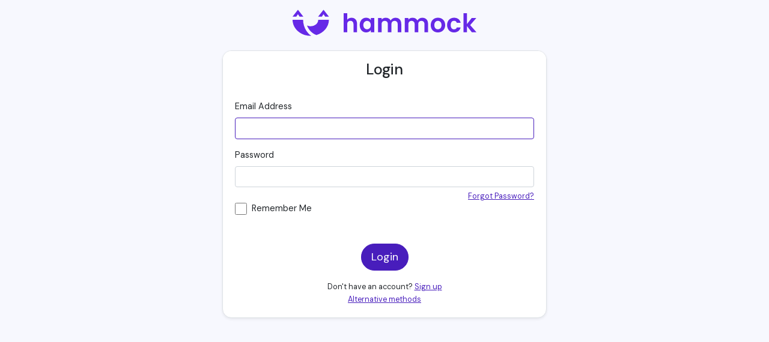

--- FILE ---
content_type: text/html; charset=UTF-8
request_url: https://secure.usehammock.com/login
body_size: 1718
content:
<!DOCTYPE html>
<html lang="en-GB">
<head>
    <meta charset="utf-8">
    <meta name="viewport" content="width=device-width, initial-scale=1">
    <meta name="csrf-token" content="R5uBtQKSp6KtfsaNuWXeWtQfp2ymRBLkZtAsEeUs">

    
    
    <script>
        (function () {
            if (document.cookie.split(';').some(c => c.trim().startsWith('cookieyes-consent='))) {
                document.cookie = "cookieyes-consent=; Max-Age=0; Path=/; SameSite=Lax";
            }
        })();
    </script>

            <!-- Global site tag (gtag.js) - Google Analytics -->
    <script async src="https://www.googletagmanager.com/gtag/js?id=UA-138867267-3"></script>
    <script>
        window.dataLayer = window.dataLayer || [];

        function gtag() {
            dataLayer.push(arguments);
        }

        gtag('js', new Date());
        gtag('config', 'UA-138867267-3');
    </script>
    
    
    <title>Welcome - Hammock</title>

    
            <script src="https://www.recaptcha.net/recaptcha/api.js"></script>
    
    <link rel="modulepreload" href="https://secure.usehammock.com/build/assets/pollyfills-raT5cB3f.js" /><script type="module" src="https://secure.usehammock.com/build/assets/pollyfills-raT5cB3f.js"></script>    <script src="https://kit.fontawesome.com/57889e6ce3.js" crossorigin="anonymous"></script>

            <link rel="preload" as="style" href="https://secure.usehammock.com/build/assets/litepicker--D7GOmrz.css" /><link rel="modulepreload" href="https://secure.usehammock.com/build/assets/alpine-B5K8TGAb.js" /><link rel="modulepreload" href="https://secure.usehammock.com/build/assets/litepicker-D1-vhMjB.js" /><link rel="modulepreload" href="https://secure.usehammock.com/build/assets/axios-BkCUij8E.js" /><link rel="modulepreload" href="https://secure.usehammock.com/build/assets/jquery-rTXOsbo7.js" /><link rel="modulepreload" href="https://secure.usehammock.com/build/assets/_commonjsHelpers-BosuxZz1.js" /><link rel="stylesheet" href="https://secure.usehammock.com/build/assets/litepicker--D7GOmrz.css" /><script type="module" src="https://secure.usehammock.com/build/assets/alpine-B5K8TGAb.js"></script>        <link rel="preload" as="style" href="https://secure.usehammock.com/build/assets/app-v3-yEewxMB9.css" /><link rel="stylesheet" href="https://secure.usehammock.com/build/assets/app-v3-yEewxMB9.css" />
                    <script type="text/javascript" id="hs-script-loader" async defer
            src="//js-na1.hs-scripts.com/5895432.js">
    </script>
            
    <link rel="dns-prefetch" href="//fonts.gstatic.com">
    <link href="https://fonts.googleapis.com/css2?family=DM+Sans:ital,wght@0,300;0,400;0,500;0,700;1,400&display=swap" rel="stylesheet">
    <link rel="shortcut icon" type="image/x-icon" href="/images/hammock-favicon.png">
    <link rel="apple-touch-icon" href="/images/hammock-icon.png">
</head>
<body class="body-v3  hubspot-livechat ">
            <!-- Google Tag Manager (noscript) -->
    <noscript>
        <iframe src="https://www.googletagmanager.com/ns.html?id=GTM-55SV684" height="0" width="0"
                style="display:none;visibility:hidden"></iframe>
    </noscript>
    <!-- End Google Tag Manager (noscript) -->
    
        <div class="container-fluid mt-3">
        <div class="row">
            <div class="col-12 d-flex justify-content-center mb-4">
                <a href="https://usehammock.com/">
                    <img src="/svg/hammock_logo.svg" width="306" height="44">
                </a>
            </div>
        </div>
    </div>

    <div id="app">
        <div class="container">
            <div class="row">
                <div class="col-12 col-sm-6 offset-sm-3">
                    <div class="card card-hammock">
                        <div class="card-header">
                            <h1 class="h3 my-1 d-flex justify-content-center">Login</h1>
                        </div>
                        <div class="card-body">
                            
                            <form method="POST" action="https://secure.usehammock.com/login">
                                <input type="hidden" name="_token" value="R5uBtQKSp6KtfsaNuWXeWtQfp2ymRBLkZtAsEeUs" autocomplete="off">
                                <div class="form-group">
                                    <label for="email">Email Address</label>

                                    <input type="email" name="email" id="email"
                                        class="form-control mb-3 " required autofocus>

                                                                    </div>

                                <div class="form-group mb-1">
                                    <label for="password">Password</label>

                                    <input type="password" name="password" id="password" autocomplete="off"
                                        class="form-control " required>

                                                                    </div>

                                <div class="text-right">
                                                                            <small>
                                            <a class="forgot-password-link text-underline"
                                                href="https://secure.usehammock.com/password/reset">
                                                Forgot Password?
                                            </a>
                                        </small>
                                                                    </div>

                                <div class="chiller_cb mb-5 d-flex align-items-center input-group input-group-lg">
                                    <input id="rememberMeCheck" name="remember" type="checkbox"
                                        style="width:20px; height:20px" >
                                    <label for="rememberMeCheck" class="pl-2 mb-0">Remember Me</label>
                                    <span></span>
                                </div>

                                <div class="form-group mb-0 text-center">
                                    <div class="new-form-group-center header-block">
                                        <button id="submit-login" type="submit" class="btn btn-primary btn-lg">
                                            Login
                                        </button>
                                    </div>
                                </div>
                            </form>

                            <div class="sign-up mt-3 text-center">
                                <small>
                                    Don't have an account?
                                    <a id="register-link" class="text-underline" href="https://secure.usehammock.com/register/landlord">
                                        Sign up
                                    </a>
                                    <br>
                                                                            <a class="text-underline" href="https://secure.usehammock.com/login?alternative=1">
                                            Alternative methods
                                        </a>
                                                                    </small>

                                                            </div>
                        </div>
                    </div>
                </div>
            </div>
        </div>
    </div>

    
    <script>
        
        window.addEventListener('pageshow', function (event) {
            var bfcache = event.persisted || window.performance.navigation.type === 2;

            if (bfcache) {
                window.location.reload();
            }
        });
    </script>

    </body>
</html>


--- FILE ---
content_type: text/css
request_url: https://secure.usehammock.com/build/assets/app-v3-yEewxMB9.css
body_size: 45939
content:
@charset "UTF-8";/*!
 * Bootstrap v4.6.2 (https://getbootstrap.com/)
 * Copyright 2011-2022 The Bootstrap Authors
 * Copyright 2011-2022 Twitter, Inc.
 * Licensed under MIT (https://github.com/twbs/bootstrap/blob/main/LICENSE)
 */:root{--blue: #007bff;--indigo: #6610f2;--purple: #6f42c1;--pink: #e83e8c;--red: #dc3545;--orange: #fd7e14;--yellow: #ffc107;--green: #28a745;--teal: #20c997;--cyan: #17a2b8;--white: #fff;--gray: #6c757d;--gray-dark: #343a40;--primary: #481DBC;--secondary: #6c757d;--success: #40c191;--info: #5298ff;--warning: #ffc107;--danger: #dc3545;--light: #f8f9fa;--dark: #343a40;--primary-dark: #481dbc;--primary-light: #f0ebfb;--info-light: #f0f8fd;--success-light: #b8efd9;--success-dark: #00c58d;--orange-light: #FFEDE2;--orange-dark: #F1A04C;--light-grey: #efefef;--grey: #aaaaaa;--dark-grey: #4c4c4c;--body: #f7F8fe;--darker-blue: #4487de;--lighter-blue: #75c5e9;--light-blue: #6198f8;--welcome-blue: #6564E6;--purple: #481DBC;--dark-purple: #481dbc;--black: #282828;--subscription-blue: #3d82e7;--subscription-light-blue: #5298ff;--subscription-dark-purple: #481dbc;--subscription-purple: #6629e7;--graph-darker-purple: #481dbc;--graph-light-purple: #6629e7;--graph-lighter-purple: #8a69e8;--property-std: #6564E6;--property-std-light: #E8E8FB;--property-hmo: #326BFF;--property-hmo-light: #E0E9FF;--property-fhl: #B45DE5;--property-fhl-light: #F4E7FB;--property-status-vacant: #B45DE5;--property-status-vacant-light: #F4E7FB;--property-status-occupied: #326BFF;--property-status-occupied-light: #E0E9FF;--breakpoint-xs: 0;--breakpoint-sm: 576px;--breakpoint-md: 768px;--breakpoint-lg: 992px;--breakpoint-xl: 1200px;--font-family-sans-serif: "DM Sans", -apple-system, system-ui, BlinkMacSystemFont, "Segoe UI", Roboto, "Helvetica Neue", Arial, sans-serif;--font-family-monospace: SFMono-Regular, Menlo, Monaco, Consolas, "Liberation Mono", "Courier New", monospace}*,*:before,*:after{box-sizing:border-box}html{font-family:sans-serif;line-height:1.15;-webkit-text-size-adjust:100%;-webkit-tap-highlight-color:rgba(40,40,40,0)}article,aside,figcaption,figure,footer,header,hgroup,main,nav,section{display:block}body{margin:0;font-family:DM Sans,-apple-system,system-ui,BlinkMacSystemFont,Segoe UI,Roboto,Helvetica Neue,Arial,sans-serif;font-size:.9rem;font-weight:400;line-height:1.5;color:#212529;text-align:left;background-color:#f7f8fe}[tabindex="-1"]:focus:not(:focus-visible){outline:0!important}hr{box-sizing:content-box;height:0;overflow:visible}h1,h2,h3,h4,h5,h6{margin-top:0;margin-bottom:.5rem}p{margin-top:0;margin-bottom:1rem}abbr[title],abbr[data-original-title]{text-decoration:underline;text-decoration:underline dotted;cursor:help;border-bottom:0;text-decoration-skip-ink:none}address{margin-bottom:1rem;font-style:normal;line-height:inherit}ol,ul,dl{margin-top:0;margin-bottom:1rem}ol ol,ul ul,ol ul,ul ol{margin-bottom:0}dt{font-weight:700}dd{margin-bottom:.5rem;margin-left:0}blockquote{margin:0 0 1rem}b,strong{font-weight:bolder}small{font-size:80%}sub,sup{position:relative;font-size:75%;line-height:0;vertical-align:baseline}sub{bottom:-.25em}sup{top:-.5em}a{color:#481dbc;text-decoration:none;background-color:transparent}a:hover{color:#2f137a;text-decoration:underline}a:not([href]):not([class]){color:inherit;text-decoration:none}a:not([href]):not([class]):hover{color:inherit;text-decoration:none}pre,code,kbd,samp{font-family:SFMono-Regular,Menlo,Monaco,Consolas,Liberation Mono,Courier New,monospace;font-size:1em}pre{margin-top:0;margin-bottom:1rem;overflow:auto;-ms-overflow-style:scrollbar}figure{margin:0 0 1rem}img{vertical-align:middle;border-style:none}svg{overflow:hidden;vertical-align:middle}table{border-collapse:collapse}caption{padding-top:.75rem;padding-bottom:.75rem;color:#6c757d;text-align:left;caption-side:bottom}th{text-align:inherit;text-align:-webkit-match-parent}label{display:inline-block;margin-bottom:.5rem}button{border-radius:0}button:focus:not(:focus-visible){outline:0}input,button,select,optgroup,textarea{margin:0;font-family:inherit;font-size:inherit;line-height:inherit}button,input{overflow:visible}button,select{text-transform:none}[role=button]{cursor:pointer}select{word-wrap:normal}button,[type=button],[type=reset],[type=submit]{-webkit-appearance:button}button:not(:disabled),[type=button]:not(:disabled),[type=reset]:not(:disabled),[type=submit]:not(:disabled){cursor:pointer}button::-moz-focus-inner,[type=button]::-moz-focus-inner,[type=reset]::-moz-focus-inner,[type=submit]::-moz-focus-inner{padding:0;border-style:none}input[type=radio],input[type=checkbox]{box-sizing:border-box;padding:0}textarea{overflow:auto;resize:vertical}fieldset{min-width:0;padding:0;margin:0;border:0}legend{display:block;width:100%;max-width:100%;padding:0;margin-bottom:.5rem;font-size:1.5rem;line-height:inherit;color:inherit;white-space:normal}@media (max-width: 1200px){legend{font-size:calc(1.275rem + .3vw)}}progress{vertical-align:baseline}[type=number]::-webkit-inner-spin-button,[type=number]::-webkit-outer-spin-button{height:auto}[type=search]{outline-offset:-2px;-webkit-appearance:none}[type=search]::-webkit-search-decoration{-webkit-appearance:none}::-webkit-file-upload-button{font:inherit;-webkit-appearance:button}output{display:inline-block}summary{display:list-item;cursor:pointer}template{display:none}[hidden]{display:none!important}h1,h2,h3,h4,h5,h6,.h1,.h2,.h3,.h4,.h5,.h6{margin-bottom:.5rem;font-weight:500;line-height:1.2}h1,.h1{font-size:2.25rem}@media (max-width: 1200px){h1,.h1{font-size:calc(1.35rem + 1.2vw)}}h2,.h2{font-size:1.8rem}@media (max-width: 1200px){h2,.h2{font-size:calc(1.305rem + .66vw)}}h3,.h3{font-size:1.575rem}@media (max-width: 1200px){h3,.h3{font-size:calc(1.2825rem + .39vw)}}h4,.h4{font-size:1.35rem}@media (max-width: 1200px){h4,.h4{font-size:calc(1.26rem + .12vw)}}h5,.h5{font-size:1.125rem}h6,.h6{font-size:.9rem}.lead{font-size:1.125rem;font-weight:300}.display-1{font-size:6rem;font-weight:300;line-height:1.2}@media (max-width: 1200px){.display-1{font-size:calc(1.725rem + 5.7vw)}}.display-2{font-size:5.5rem;font-weight:300;line-height:1.2}@media (max-width: 1200px){.display-2{font-size:calc(1.675rem + 5.1vw)}}.display-3{font-size:4.5rem;font-weight:300;line-height:1.2}@media (max-width: 1200px){.display-3{font-size:calc(1.575rem + 3.9vw)}}.display-4{font-size:3.5rem;font-weight:300;line-height:1.2}@media (max-width: 1200px){.display-4{font-size:calc(1.475rem + 2.7vw)}}hr{margin-top:1rem;margin-bottom:1rem;border:0;border-top:1px solid rgba(40,40,40,.1)}small,.small,table.table-branded th{font-size:.875em;font-weight:400}mark,.mark{padding:.2em;background-color:#fcf8e3}.list-unstyled,.list-inline{padding-left:0;list-style:none}.list-inline-item{display:inline-block}.list-inline-item:not(:last-child){margin-right:.5rem}.initialism{font-size:90%;text-transform:uppercase}.blockquote{margin-bottom:1rem;font-size:1.125rem}.blockquote-footer{display:block;font-size:.875em;color:#6c757d}.blockquote-footer:before{content:"— "}.img-fluid{max-width:100%;height:auto}.img-thumbnail{padding:.25rem;background-color:#f7f8fe;border:1px solid #dee2e6;border-radius:.25rem;max-width:100%;height:auto}.figure{display:inline-block}.figure-img{margin-bottom:.5rem;line-height:1}.figure-caption{font-size:90%;color:#6c757d}code{font-size:87.5%;color:#e83e8c;word-wrap:break-word}a>code{color:inherit}kbd{padding:.2rem .4rem;font-size:87.5%;color:#fff;background-color:#212529;border-radius:.2rem}kbd kbd{padding:0;font-size:100%;font-weight:700}pre{display:block;font-size:87.5%;color:#212529}pre code{font-size:inherit;color:inherit;word-break:normal}.pre-scrollable{max-height:340px;overflow-y:scroll}.container,.container-fluid,.container-xl,.container-lg,.container-md,.container-sm{width:100%;padding-right:15px;padding-left:15px;margin-right:auto;margin-left:auto}@media (min-width: 576px){.container-sm,.container{max-width:540px}}@media (min-width: 768px){.container-md,.container-sm,.container{max-width:720px}}@media (min-width: 992px){.container-lg,.container-md,.container-sm,.container{max-width:960px}}@media (min-width: 1200px){.container-xl,.container-lg,.container-md,.container-sm,.container{max-width:1140px}}.row{display:flex;flex-wrap:wrap;margin-right:-15px;margin-left:-15px}.no-gutters{margin-right:0;margin-left:0}.no-gutters>.col,.no-gutters>[class*=col-]{padding-right:0;padding-left:0}.col-xl,.col-xl-auto,.col-xl-12,.col-xl-11,.col-xl-10,.col-xl-9,.col-xl-8,.col-xl-7,.col-xl-6,.col-xl-5,.col-xl-4,.col-xl-3,.col-xl-2,.col-xl-1,.col-lg,.col-lg-auto,.col-lg-12,.col-lg-11,.col-lg-10,.col-lg-9,.col-lg-8,.col-lg-7,.col-lg-6,.col-lg-5,.col-lg-4,.col-lg-3,.col-lg-2,.col-lg-1,.col-md,.col-md-auto,.col-md-12,.col-md-11,.col-md-10,.col-md-9,.col-md-8,.col-md-7,.col-md-6,.col-md-5,.col-md-4,.col-md-3,.col-md-2,.col-md-1,.col-sm,.col-sm-auto,.col-sm-12,.col-sm-11,.col-sm-10,.col-sm-9,.col-sm-8,.col-sm-7,.col-sm-6,.col-sm-5,.col-sm-4,.col-sm-3,.col-sm-2,.col-sm-1,.col,.col-auto,.col-12,.col-11,.col-10,.col-9,.col-8,.col-7,.col-6,.col-5,.col-4,.col-3,.col-2,.col-1{position:relative;width:100%;padding-right:15px;padding-left:15px}.col{flex-basis:0;flex-grow:1;max-width:100%}.row-cols-1>*{flex:0 0 100%;max-width:100%}.row-cols-2>*{flex:0 0 50%;max-width:50%}.row-cols-3>*{flex:0 0 33.3333333333%;max-width:33.3333333333%}.row-cols-4>*{flex:0 0 25%;max-width:25%}.row-cols-5>*{flex:0 0 20%;max-width:20%}.row-cols-6>*{flex:0 0 16.6666666667%;max-width:16.6666666667%}.col-auto{flex:0 0 auto;width:auto;max-width:100%}.col-1{flex:0 0 8.33333333%;max-width:8.33333333%}.col-2{flex:0 0 16.66666667%;max-width:16.66666667%}.col-3{flex:0 0 25%;max-width:25%}.col-4{flex:0 0 33.33333333%;max-width:33.33333333%}.col-5{flex:0 0 41.66666667%;max-width:41.66666667%}.col-6{flex:0 0 50%;max-width:50%}.col-7{flex:0 0 58.33333333%;max-width:58.33333333%}.col-8{flex:0 0 66.66666667%;max-width:66.66666667%}.col-9{flex:0 0 75%;max-width:75%}.col-10{flex:0 0 83.33333333%;max-width:83.33333333%}.col-11{flex:0 0 91.66666667%;max-width:91.66666667%}.col-12{flex:0 0 100%;max-width:100%}.order-first{order:-1}.order-last{order:13}.order-0{order:0}.order-1{order:1}.order-2{order:2}.order-3{order:3}.order-4{order:4}.order-5{order:5}.order-6{order:6}.order-7{order:7}.order-8{order:8}.order-9{order:9}.order-10{order:10}.order-11{order:11}.order-12{order:12}.offset-1{margin-left:8.33333333%}.offset-2{margin-left:16.66666667%}.offset-3{margin-left:25%}.offset-4{margin-left:33.33333333%}.offset-5{margin-left:41.66666667%}.offset-6{margin-left:50%}.offset-7{margin-left:58.33333333%}.offset-8{margin-left:66.66666667%}.offset-9{margin-left:75%}.offset-10{margin-left:83.33333333%}.offset-11{margin-left:91.66666667%}@media (min-width: 576px){.col-sm{flex-basis:0;flex-grow:1;max-width:100%}.row-cols-sm-1>*{flex:0 0 100%;max-width:100%}.row-cols-sm-2>*{flex:0 0 50%;max-width:50%}.row-cols-sm-3>*{flex:0 0 33.3333333333%;max-width:33.3333333333%}.row-cols-sm-4>*{flex:0 0 25%;max-width:25%}.row-cols-sm-5>*{flex:0 0 20%;max-width:20%}.row-cols-sm-6>*{flex:0 0 16.6666666667%;max-width:16.6666666667%}.col-sm-auto{flex:0 0 auto;width:auto;max-width:100%}.col-sm-1{flex:0 0 8.33333333%;max-width:8.33333333%}.col-sm-2{flex:0 0 16.66666667%;max-width:16.66666667%}.col-sm-3{flex:0 0 25%;max-width:25%}.col-sm-4{flex:0 0 33.33333333%;max-width:33.33333333%}.col-sm-5{flex:0 0 41.66666667%;max-width:41.66666667%}.col-sm-6{flex:0 0 50%;max-width:50%}.col-sm-7{flex:0 0 58.33333333%;max-width:58.33333333%}.col-sm-8{flex:0 0 66.66666667%;max-width:66.66666667%}.col-sm-9{flex:0 0 75%;max-width:75%}.col-sm-10{flex:0 0 83.33333333%;max-width:83.33333333%}.col-sm-11{flex:0 0 91.66666667%;max-width:91.66666667%}.col-sm-12{flex:0 0 100%;max-width:100%}.order-sm-first{order:-1}.order-sm-last{order:13}.order-sm-0{order:0}.order-sm-1{order:1}.order-sm-2{order:2}.order-sm-3{order:3}.order-sm-4{order:4}.order-sm-5{order:5}.order-sm-6{order:6}.order-sm-7{order:7}.order-sm-8{order:8}.order-sm-9{order:9}.order-sm-10{order:10}.order-sm-11{order:11}.order-sm-12{order:12}.offset-sm-0{margin-left:0}.offset-sm-1{margin-left:8.33333333%}.offset-sm-2{margin-left:16.66666667%}.offset-sm-3{margin-left:25%}.offset-sm-4{margin-left:33.33333333%}.offset-sm-5{margin-left:41.66666667%}.offset-sm-6{margin-left:50%}.offset-sm-7{margin-left:58.33333333%}.offset-sm-8{margin-left:66.66666667%}.offset-sm-9{margin-left:75%}.offset-sm-10{margin-left:83.33333333%}.offset-sm-11{margin-left:91.66666667%}}@media (min-width: 768px){.col-md{flex-basis:0;flex-grow:1;max-width:100%}.row-cols-md-1>*{flex:0 0 100%;max-width:100%}.row-cols-md-2>*{flex:0 0 50%;max-width:50%}.row-cols-md-3>*{flex:0 0 33.3333333333%;max-width:33.3333333333%}.row-cols-md-4>*{flex:0 0 25%;max-width:25%}.row-cols-md-5>*{flex:0 0 20%;max-width:20%}.row-cols-md-6>*{flex:0 0 16.6666666667%;max-width:16.6666666667%}.col-md-auto{flex:0 0 auto;width:auto;max-width:100%}.col-md-1{flex:0 0 8.33333333%;max-width:8.33333333%}.col-md-2{flex:0 0 16.66666667%;max-width:16.66666667%}.col-md-3{flex:0 0 25%;max-width:25%}.col-md-4{flex:0 0 33.33333333%;max-width:33.33333333%}.col-md-5{flex:0 0 41.66666667%;max-width:41.66666667%}.col-md-6{flex:0 0 50%;max-width:50%}.col-md-7{flex:0 0 58.33333333%;max-width:58.33333333%}.col-md-8{flex:0 0 66.66666667%;max-width:66.66666667%}.col-md-9{flex:0 0 75%;max-width:75%}.col-md-10{flex:0 0 83.33333333%;max-width:83.33333333%}.col-md-11{flex:0 0 91.66666667%;max-width:91.66666667%}.col-md-12{flex:0 0 100%;max-width:100%}.order-md-first{order:-1}.order-md-last{order:13}.order-md-0{order:0}.order-md-1{order:1}.order-md-2{order:2}.order-md-3{order:3}.order-md-4{order:4}.order-md-5{order:5}.order-md-6{order:6}.order-md-7{order:7}.order-md-8{order:8}.order-md-9{order:9}.order-md-10{order:10}.order-md-11{order:11}.order-md-12{order:12}.offset-md-0{margin-left:0}.offset-md-1{margin-left:8.33333333%}.offset-md-2{margin-left:16.66666667%}.offset-md-3{margin-left:25%}.offset-md-4{margin-left:33.33333333%}.offset-md-5{margin-left:41.66666667%}.offset-md-6{margin-left:50%}.offset-md-7{margin-left:58.33333333%}.offset-md-8{margin-left:66.66666667%}.offset-md-9{margin-left:75%}.offset-md-10{margin-left:83.33333333%}.offset-md-11{margin-left:91.66666667%}}@media (min-width: 992px){.col-lg{flex-basis:0;flex-grow:1;max-width:100%}.row-cols-lg-1>*{flex:0 0 100%;max-width:100%}.row-cols-lg-2>*{flex:0 0 50%;max-width:50%}.row-cols-lg-3>*{flex:0 0 33.3333333333%;max-width:33.3333333333%}.row-cols-lg-4>*{flex:0 0 25%;max-width:25%}.row-cols-lg-5>*{flex:0 0 20%;max-width:20%}.row-cols-lg-6>*{flex:0 0 16.6666666667%;max-width:16.6666666667%}.col-lg-auto{flex:0 0 auto;width:auto;max-width:100%}.col-lg-1{flex:0 0 8.33333333%;max-width:8.33333333%}.col-lg-2{flex:0 0 16.66666667%;max-width:16.66666667%}.col-lg-3{flex:0 0 25%;max-width:25%}.col-lg-4{flex:0 0 33.33333333%;max-width:33.33333333%}.col-lg-5{flex:0 0 41.66666667%;max-width:41.66666667%}.col-lg-6{flex:0 0 50%;max-width:50%}.col-lg-7{flex:0 0 58.33333333%;max-width:58.33333333%}.col-lg-8{flex:0 0 66.66666667%;max-width:66.66666667%}.col-lg-9{flex:0 0 75%;max-width:75%}.col-lg-10{flex:0 0 83.33333333%;max-width:83.33333333%}.col-lg-11{flex:0 0 91.66666667%;max-width:91.66666667%}.col-lg-12{flex:0 0 100%;max-width:100%}.order-lg-first{order:-1}.order-lg-last{order:13}.order-lg-0{order:0}.order-lg-1{order:1}.order-lg-2{order:2}.order-lg-3{order:3}.order-lg-4{order:4}.order-lg-5{order:5}.order-lg-6{order:6}.order-lg-7{order:7}.order-lg-8{order:8}.order-lg-9{order:9}.order-lg-10{order:10}.order-lg-11{order:11}.order-lg-12{order:12}.offset-lg-0{margin-left:0}.offset-lg-1{margin-left:8.33333333%}.offset-lg-2{margin-left:16.66666667%}.offset-lg-3{margin-left:25%}.offset-lg-4{margin-left:33.33333333%}.offset-lg-5{margin-left:41.66666667%}.offset-lg-6{margin-left:50%}.offset-lg-7{margin-left:58.33333333%}.offset-lg-8{margin-left:66.66666667%}.offset-lg-9{margin-left:75%}.offset-lg-10{margin-left:83.33333333%}.offset-lg-11{margin-left:91.66666667%}}@media (min-width: 1200px){.col-xl{flex-basis:0;flex-grow:1;max-width:100%}.row-cols-xl-1>*{flex:0 0 100%;max-width:100%}.row-cols-xl-2>*{flex:0 0 50%;max-width:50%}.row-cols-xl-3>*{flex:0 0 33.3333333333%;max-width:33.3333333333%}.row-cols-xl-4>*{flex:0 0 25%;max-width:25%}.row-cols-xl-5>*{flex:0 0 20%;max-width:20%}.row-cols-xl-6>*{flex:0 0 16.6666666667%;max-width:16.6666666667%}.col-xl-auto{flex:0 0 auto;width:auto;max-width:100%}.col-xl-1{flex:0 0 8.33333333%;max-width:8.33333333%}.col-xl-2{flex:0 0 16.66666667%;max-width:16.66666667%}.col-xl-3{flex:0 0 25%;max-width:25%}.col-xl-4{flex:0 0 33.33333333%;max-width:33.33333333%}.col-xl-5{flex:0 0 41.66666667%;max-width:41.66666667%}.col-xl-6{flex:0 0 50%;max-width:50%}.col-xl-7{flex:0 0 58.33333333%;max-width:58.33333333%}.col-xl-8{flex:0 0 66.66666667%;max-width:66.66666667%}.col-xl-9{flex:0 0 75%;max-width:75%}.col-xl-10{flex:0 0 83.33333333%;max-width:83.33333333%}.col-xl-11{flex:0 0 91.66666667%;max-width:91.66666667%}.col-xl-12{flex:0 0 100%;max-width:100%}.order-xl-first{order:-1}.order-xl-last{order:13}.order-xl-0{order:0}.order-xl-1{order:1}.order-xl-2{order:2}.order-xl-3{order:3}.order-xl-4{order:4}.order-xl-5{order:5}.order-xl-6{order:6}.order-xl-7{order:7}.order-xl-8{order:8}.order-xl-9{order:9}.order-xl-10{order:10}.order-xl-11{order:11}.order-xl-12{order:12}.offset-xl-0{margin-left:0}.offset-xl-1{margin-left:8.33333333%}.offset-xl-2{margin-left:16.66666667%}.offset-xl-3{margin-left:25%}.offset-xl-4{margin-left:33.33333333%}.offset-xl-5{margin-left:41.66666667%}.offset-xl-6{margin-left:50%}.offset-xl-7{margin-left:58.33333333%}.offset-xl-8{margin-left:66.66666667%}.offset-xl-9{margin-left:75%}.offset-xl-10{margin-left:83.33333333%}.offset-xl-11{margin-left:91.66666667%}}.table{width:100%;margin-bottom:1rem;color:#212529}.table th,.table td{padding:.75rem;vertical-align:top;border-top:1px solid #dee2e6}.table thead th{vertical-align:bottom;border-bottom:2px solid #dee2e6}.table tbody+tbody{border-top:2px solid #dee2e6}.table-sm th,.table-sm td{padding:.3rem}.table-bordered,.table-bordered th,.table-bordered td{border:1px solid #dee2e6}.table-bordered thead th,.table-bordered thead td{border-bottom-width:2px}.table-borderless th,.table-borderless td,.table-borderless thead th,.table-borderless tbody+tbody{border:0}.table-striped tbody tr:nth-of-type(odd){background-color:#2828280d}.table-hover tbody tr:hover{color:#212529;background-color:#28282813}.table-primary,.table-primary>th,.table-primary>td{background-color:#ccc0ec}.table-primary th,.table-primary td,.table-primary thead th,.table-primary tbody+tbody{border-color:#a089dc}.table-hover .table-primary:hover{background-color:#bcace6}.table-hover .table-primary:hover>td,.table-hover .table-primary:hover>th{background-color:#bcace6}.table-secondary,.table-secondary>th,.table-secondary>td{background-color:#d6d8db}.table-secondary th,.table-secondary td,.table-secondary thead th,.table-secondary tbody+tbody{border-color:#b3b7bb}.table-hover .table-secondary:hover{background-color:#c8cbcf}.table-hover .table-secondary:hover>td,.table-hover .table-secondary:hover>th{background-color:#c8cbcf}.table-success,.table-success>th,.table-success>td{background-color:#caeee0}.table-success th,.table-success td,.table-success thead th,.table-success tbody+tbody{border-color:#9cdfc6}.table-hover .table-success:hover{background-color:#b7e8d5}.table-hover .table-success:hover>td,.table-hover .table-success:hover>th{background-color:#b7e8d5}.table-info,.table-info>th,.table-info>td{background-color:#cfe2ff}.table-info th,.table-info td,.table-info thead th,.table-info tbody+tbody{border-color:#a5c9ff}.table-hover .table-info:hover{background-color:#b6d3ff}.table-hover .table-info:hover>td,.table-hover .table-info:hover>th{background-color:#b6d3ff}.table-warning,.table-warning>th,.table-warning>td{background-color:#ffeeba}.table-warning th,.table-warning td,.table-warning thead th,.table-warning tbody+tbody{border-color:#ffdf7e}.table-hover .table-warning:hover{background-color:#ffe8a1}.table-hover .table-warning:hover>td,.table-hover .table-warning:hover>th{background-color:#ffe8a1}.table-danger,.table-danger>th,.table-danger>td{background-color:#f5c6cb}.table-danger th,.table-danger td,.table-danger thead th,.table-danger tbody+tbody{border-color:#ed969e}.table-hover .table-danger:hover{background-color:#f1b0b7}.table-hover .table-danger:hover>td,.table-hover .table-danger:hover>th{background-color:#f1b0b7}.table-light,.table-light>th,.table-light>td{background-color:#fdfdfe}.table-light th,.table-light td,.table-light thead th,.table-light tbody+tbody{border-color:#fbfcfc}.table-hover .table-light:hover{background-color:#ececf6}.table-hover .table-light:hover>td,.table-hover .table-light:hover>th{background-color:#ececf6}.table-dark,.table-dark>th,.table-dark>td{background-color:#c6c8ca}.table-dark th,.table-dark td,.table-dark thead th,.table-dark tbody+tbody{border-color:#95999c}.table-hover .table-dark:hover{background-color:#b9bbbe}.table-hover .table-dark:hover>td,.table-hover .table-dark:hover>th{background-color:#b9bbbe}.table-primary-dark,.table-primary-dark>th,.table-primary-dark>td{background-color:#ccc0ec}.table-primary-dark th,.table-primary-dark td,.table-primary-dark thead th,.table-primary-dark tbody+tbody{border-color:#a089dc}.table-hover .table-primary-dark:hover{background-color:#bcace6}.table-hover .table-primary-dark:hover>td,.table-hover .table-primary-dark:hover>th{background-color:#bcace6}.table-primary-light,.table-primary-light>th,.table-primary-light>td{background-color:#fbf9fe}.table-primary-light th,.table-primary-light td,.table-primary-light thead th,.table-primary-light tbody+tbody{border-color:#f7f5fd}.table-hover .table-primary-light:hover{background-color:#ece3fa}.table-hover .table-primary-light:hover>td,.table-hover .table-primary-light:hover>th{background-color:#ece3fa}.table-info-light,.table-info-light>th,.table-info-light>td{background-color:#fbfdfe}.table-info-light th,.table-info-light td,.table-info-light thead th,.table-info-light tbody+tbody{border-color:#f7fbfe}.table-hover .table-info-light:hover{background-color:#e7f3f9}.table-hover .table-info-light:hover>td,.table-hover .table-info-light:hover>th{background-color:#e7f3f9}.table-success-light,.table-success-light>th,.table-success-light>td{background-color:#ebfbf4}.table-success-light th,.table-success-light td,.table-success-light thead th,.table-success-light tbody+tbody{border-color:#daf7eb}.table-hover .table-success-light:hover{background-color:#d6f7e8}.table-hover .table-success-light:hover>td,.table-hover .table-success-light:hover>th{background-color:#d6f7e8}.table-success-dark,.table-success-dark>th,.table-success-dark>td{background-color:#b8efdf}.table-success-dark th,.table-success-dark td,.table-success-dark thead th,.table-success-dark tbody+tbody{border-color:#7ae1c4}.table-hover .table-success-dark:hover{background-color:#a3ead6}.table-hover .table-success-dark:hover>td,.table-hover .table-success-dark:hover>th{background-color:#a3ead6}.table-orange-light,.table-orange-light>th,.table-orange-light>td{background-color:#fffaf7}.table-orange-light th,.table-orange-light td,.table-orange-light thead th,.table-orange-light tbody+tbody{border-color:#fff6f0}.table-hover .table-orange-light:hover{background-color:#ffeade}.table-hover .table-orange-light:hover>td,.table-hover .table-orange-light:hover>th{background-color:#ffeade}.table-orange-dark,.table-orange-dark>th,.table-orange-dark>td{background-color:#fbe4cd}.table-orange-dark th,.table-orange-dark td,.table-orange-dark thead th,.table-orange-dark tbody+tbody{border-color:#f8cea2}.table-hover .table-orange-dark:hover{background-color:#f9d7b5}.table-hover .table-orange-dark:hover>td,.table-hover .table-orange-dark:hover>th{background-color:#f9d7b5}.table-light-grey,.table-light-grey>th,.table-light-grey>td{background-color:#fbfbfb}.table-light-grey th,.table-light-grey td,.table-light-grey thead th,.table-light-grey tbody+tbody{border-color:#f7f7f7}.table-hover .table-light-grey:hover{background-color:#eee}.table-hover .table-light-grey:hover>td,.table-hover .table-light-grey:hover>th{background-color:#eee}.table-grey,.table-grey>th,.table-grey>td{background-color:#e7e7e7}.table-grey th,.table-grey td,.table-grey thead th,.table-grey tbody+tbody{border-color:#d3d3d3}.table-hover .table-grey:hover{background-color:#dadada}.table-hover .table-grey:hover>td,.table-hover .table-grey:hover>th{background-color:#dadada}.table-dark-grey,.table-dark-grey>th,.table-dark-grey>td{background-color:#cdcdcd}.table-dark-grey th,.table-dark-grey td,.table-dark-grey thead th,.table-dark-grey tbody+tbody{border-color:#a2a2a2}.table-hover .table-dark-grey:hover{background-color:silver}.table-hover .table-dark-grey:hover>td,.table-hover .table-dark-grey:hover>th{background-color:silver}.table-body,.table-body>th,.table-body>td{background-color:#fdfdff}.table-body th,.table-body td,.table-body thead th,.table-body tbody+tbody{border-color:#fbfbfe}.table-hover .table-body:hover{background-color:#e4e4ff}.table-hover .table-body:hover>td,.table-hover .table-body:hover>th{background-color:#e4e4ff}.table-darker-blue,.table-darker-blue>th,.table-darker-blue>td{background-color:#cbddf6}.table-darker-blue th,.table-darker-blue td,.table-darker-blue thead th,.table-darker-blue tbody+tbody{border-color:#9ec1ee}.table-hover .table-darker-blue:hover{background-color:#b5cff2}.table-hover .table-darker-blue:hover>td,.table-hover .table-darker-blue:hover>th{background-color:#b5cff2}.table-lighter-blue,.table-lighter-blue>th,.table-lighter-blue>td{background-color:#d8eff9}.table-lighter-blue th,.table-lighter-blue td,.table-lighter-blue thead th,.table-lighter-blue tbody+tbody{border-color:#b7e1f4}.table-hover .table-lighter-blue:hover{background-color:#c2e6f6}.table-hover .table-lighter-blue:hover>td,.table-hover .table-lighter-blue:hover>th{background-color:#c2e6f6}.table-light-blue,.table-light-blue>th,.table-light-blue>td{background-color:#d3e2fd}.table-light-blue th,.table-light-blue td,.table-light-blue thead th,.table-light-blue tbody+tbody{border-color:#adc9fb}.table-hover .table-light-blue:hover{background-color:#bbd2fc}.table-hover .table-light-blue:hover>td,.table-hover .table-light-blue:hover>th{background-color:#bbd2fc}.table-welcome-blue,.table-welcome-blue>th,.table-welcome-blue>td{background-color:#d4d4f8}.table-welcome-blue th,.table-welcome-blue td,.table-welcome-blue thead th,.table-welcome-blue tbody+tbody{border-color:#afaef2}.table-hover .table-welcome-blue:hover{background-color:#bebef4}.table-hover .table-welcome-blue:hover>td,.table-hover .table-welcome-blue:hover>th{background-color:#bebef4}.table-purple,.table-purple>th,.table-purple>td{background-color:#ccc0ec}.table-purple th,.table-purple td,.table-purple thead th,.table-purple tbody+tbody{border-color:#a089dc}.table-hover .table-purple:hover{background-color:#bcace6}.table-hover .table-purple:hover>td,.table-hover .table-purple:hover>th{background-color:#bcace6}.table-dark-purple,.table-dark-purple>th,.table-dark-purple>td{background-color:#ccc0ec}.table-dark-purple th,.table-dark-purple td,.table-dark-purple thead th,.table-dark-purple tbody+tbody{border-color:#a089dc}.table-hover .table-dark-purple:hover{background-color:#bcace6}.table-hover .table-dark-purple:hover>td,.table-hover .table-dark-purple:hover>th{background-color:#bcace6}.table-black,.table-black>th,.table-black>td{background-color:#c3c3c3}.table-black th,.table-black td,.table-black thead th,.table-black tbody+tbody{border-color:#8f8f8f}.table-hover .table-black:hover{background-color:#b6b6b6}.table-hover .table-black:hover>td,.table-hover .table-black:hover>th{background-color:#b6b6b6}.table-subscription-blue,.table-subscription-blue>th,.table-subscription-blue>td{background-color:#c9dcf8}.table-subscription-blue th,.table-subscription-blue td,.table-subscription-blue thead th,.table-subscription-blue tbody+tbody{border-color:#9abef3}.table-hover .table-subscription-blue:hover{background-color:#b2cdf5}.table-hover .table-subscription-blue:hover>td,.table-hover .table-subscription-blue:hover>th{background-color:#b2cdf5}.table-subscription-light-blue,.table-subscription-light-blue>th,.table-subscription-light-blue>td{background-color:#cfe2ff}.table-subscription-light-blue th,.table-subscription-light-blue td,.table-subscription-light-blue thead th,.table-subscription-light-blue tbody+tbody{border-color:#a5c9ff}.table-hover .table-subscription-light-blue:hover{background-color:#b6d3ff}.table-hover .table-subscription-light-blue:hover>td,.table-hover .table-subscription-light-blue:hover>th{background-color:#b6d3ff}.table-subscription-dark-purple,.table-subscription-dark-purple>th,.table-subscription-dark-purple>td{background-color:#ccc0ec}.table-subscription-dark-purple th,.table-subscription-dark-purple td,.table-subscription-dark-purple thead th,.table-subscription-dark-purple tbody+tbody{border-color:#a089dc}.table-hover .table-subscription-dark-purple:hover{background-color:#bcace6}.table-hover .table-subscription-dark-purple:hover>td,.table-hover .table-subscription-dark-purple:hover>th{background-color:#bcace6}.table-subscription-purple,.table-subscription-purple>th,.table-subscription-purple>td{background-color:#d4c3f8}.table-subscription-purple th,.table-subscription-purple td,.table-subscription-purple thead th,.table-subscription-purple tbody+tbody{border-color:#af90f3}.table-hover .table-subscription-purple:hover{background-color:#c4acf5}.table-hover .table-subscription-purple:hover>td,.table-hover .table-subscription-purple:hover>th{background-color:#c4acf5}.table-graph-darker-purple,.table-graph-darker-purple>th,.table-graph-darker-purple>td{background-color:#ccc0ec}.table-graph-darker-purple th,.table-graph-darker-purple td,.table-graph-darker-purple thead th,.table-graph-darker-purple tbody+tbody{border-color:#a089dc}.table-hover .table-graph-darker-purple:hover{background-color:#bcace6}.table-hover .table-graph-darker-purple:hover>td,.table-hover .table-graph-darker-purple:hover>th{background-color:#bcace6}.table-graph-light-purple,.table-graph-light-purple>th,.table-graph-light-purple>td{background-color:#d4c3f8}.table-graph-light-purple th,.table-graph-light-purple td,.table-graph-light-purple thead th,.table-graph-light-purple tbody+tbody{border-color:#af90f3}.table-hover .table-graph-light-purple:hover{background-color:#c4acf5}.table-hover .table-graph-light-purple:hover>td,.table-hover .table-graph-light-purple:hover>th{background-color:#c4acf5}.table-graph-lighter-purple,.table-graph-lighter-purple>th,.table-graph-lighter-purple>td{background-color:#ded5f9}.table-graph-lighter-purple th,.table-graph-lighter-purple td,.table-graph-lighter-purple thead th,.table-graph-lighter-purple tbody+tbody{border-color:#c2b1f3}.table-hover .table-graph-lighter-purple:hover{background-color:#ccbff6}.table-hover .table-graph-lighter-purple:hover>td,.table-hover .table-graph-lighter-purple:hover>th{background-color:#ccbff6}.table-property-std,.table-property-std>th,.table-property-std>td{background-color:#d4d4f8}.table-property-std th,.table-property-std td,.table-property-std thead th,.table-property-std tbody+tbody{border-color:#afaef2}.table-hover .table-property-std:hover{background-color:#bebef4}.table-hover .table-property-std:hover>td,.table-hover .table-property-std:hover>th{background-color:#bebef4}.table-property-std-light,.table-property-std-light>th,.table-property-std-light>td{background-color:#f9f9fe}.table-property-std-light th,.table-property-std-light td,.table-property-std-light thead th,.table-property-std-light tbody+tbody{border-color:#f3f3fd}.table-hover .table-property-std-light:hover{background-color:#e3e3fa}.table-hover .table-property-std-light:hover>td,.table-hover .table-property-std-light:hover>th{background-color:#e3e3fa}.table-property-hmo,.table-property-hmo>th,.table-property-hmo>td{background-color:#c6d6ff}.table-property-hmo th,.table-property-hmo td,.table-property-hmo thead th,.table-property-hmo tbody+tbody{border-color:#94b2ff}.table-hover .table-property-hmo:hover{background-color:#adc4ff}.table-hover .table-property-hmo:hover>td,.table-hover .table-property-hmo:hover>th{background-color:#adc4ff}.table-property-hmo-light,.table-property-hmo-light>th,.table-property-hmo-light>td{background-color:#f6f9ff}.table-property-hmo-light th,.table-property-hmo-light td,.table-property-hmo-light thead th,.table-property-hmo-light tbody+tbody{border-color:#eff4ff}.table-hover .table-property-hmo-light:hover{background-color:#dde8ff}.table-hover .table-property-hmo-light:hover>td,.table-hover .table-property-hmo-light:hover>th{background-color:#dde8ff}.table-property-fhl,.table-property-fhl>th,.table-property-fhl>td{background-color:#ead2f8}.table-property-fhl th,.table-property-fhl td,.table-property-fhl thead th,.table-property-fhl tbody+tbody{border-color:#d8abf1}.table-hover .table-property-fhl:hover{background-color:#e0bcf5}.table-hover .table-property-fhl:hover>td,.table-hover .table-property-fhl:hover>th{background-color:#e0bcf5}.table-property-fhl-light,.table-property-fhl-light>th,.table-property-fhl-light>td{background-color:#fcf8fe}.table-property-fhl-light th,.table-property-fhl-light td,.table-property-fhl-light thead th,.table-property-fhl-light tbody+tbody{border-color:#f9f3fd}.table-hover .table-property-fhl-light:hover{background-color:#f2e2fb}.table-hover .table-property-fhl-light:hover>td,.table-hover .table-property-fhl-light:hover>th{background-color:#f2e2fb}.table-property-status-vacant,.table-property-status-vacant>th,.table-property-status-vacant>td{background-color:#ead2f8}.table-property-status-vacant th,.table-property-status-vacant td,.table-property-status-vacant thead th,.table-property-status-vacant tbody+tbody{border-color:#d8abf1}.table-hover .table-property-status-vacant:hover{background-color:#e0bcf5}.table-hover .table-property-status-vacant:hover>td,.table-hover .table-property-status-vacant:hover>th{background-color:#e0bcf5}.table-property-status-vacant-light,.table-property-status-vacant-light>th,.table-property-status-vacant-light>td{background-color:#fcf8fe}.table-property-status-vacant-light th,.table-property-status-vacant-light td,.table-property-status-vacant-light thead th,.table-property-status-vacant-light tbody+tbody{border-color:#f9f3fd}.table-hover .table-property-status-vacant-light:hover{background-color:#f2e2fb}.table-hover .table-property-status-vacant-light:hover>td,.table-hover .table-property-status-vacant-light:hover>th{background-color:#f2e2fb}.table-property-status-occupied,.table-property-status-occupied>th,.table-property-status-occupied>td{background-color:#c6d6ff}.table-property-status-occupied th,.table-property-status-occupied td,.table-property-status-occupied thead th,.table-property-status-occupied tbody+tbody{border-color:#94b2ff}.table-hover .table-property-status-occupied:hover{background-color:#adc4ff}.table-hover .table-property-status-occupied:hover>td,.table-hover .table-property-status-occupied:hover>th{background-color:#adc4ff}.table-property-status-occupied-light,.table-property-status-occupied-light>th,.table-property-status-occupied-light>td{background-color:#f6f9ff}.table-property-status-occupied-light th,.table-property-status-occupied-light td,.table-property-status-occupied-light thead th,.table-property-status-occupied-light tbody+tbody{border-color:#eff4ff}.table-hover .table-property-status-occupied-light:hover{background-color:#dde8ff}.table-hover .table-property-status-occupied-light:hover>td,.table-hover .table-property-status-occupied-light:hover>th{background-color:#dde8ff}.table-active,.table-active>th,.table-active>td{background-color:#28282813}.table-hover .table-active:hover{background-color:#1b1b1b13}.table-hover .table-active:hover>td,.table-hover .table-active:hover>th{background-color:#1b1b1b13}.table .thead-dark th{color:#fff;background-color:#343a40;border-color:#454d55}.table .thead-light th{color:#495057;background-color:#e9ecef;border-color:#dee2e6}.table-dark{color:#fff;background-color:#343a40}.table-dark th,.table-dark td,.table-dark thead th{border-color:#454d55}.table-dark.table-bordered{border:0}.table-dark.table-striped tbody tr:nth-of-type(odd){background-color:#ffffff0d}.table-dark.table-hover tbody tr:hover{color:#fff;background-color:#ffffff13}@media (max-width: 575.98px){.table-responsive-sm{display:block;width:100%;overflow-x:auto;-webkit-overflow-scrolling:touch}.table-responsive-sm>.table-bordered{border:0}}@media (max-width: 767.98px){.table-responsive-md{display:block;width:100%;overflow-x:auto;-webkit-overflow-scrolling:touch}.table-responsive-md>.table-bordered{border:0}}@media (max-width: 991.98px){.table-responsive-lg{display:block;width:100%;overflow-x:auto;-webkit-overflow-scrolling:touch}.table-responsive-lg>.table-bordered{border:0}}@media (max-width: 1199.98px){.table-responsive-xl{display:block;width:100%;overflow-x:auto;-webkit-overflow-scrolling:touch}.table-responsive-xl>.table-bordered{border:0}}.table-responsive{display:block;width:100%;overflow-x:auto;-webkit-overflow-scrolling:touch}.table-responsive>.table-bordered{border:0}.form-control{display:block;width:100%;height:calc(1.5em + .75rem + 2px);padding:.375rem .75rem;font-size:.9rem;font-weight:400;line-height:1.5;color:#495057;background-color:#fff;background-clip:padding-box;border:1px solid #ced4da;border-radius:.25rem;transition:border-color .15s ease-in-out,box-shadow .15s ease-in-out}@media (prefers-reduced-motion: reduce){.form-control{transition:none}}.form-control::-ms-expand{background-color:transparent;border:0}.form-control:focus{color:#495057;background-color:#fff;border-color:#9070e9;outline:0;box-shadow:0 0 0 .2rem #481dbc40}.form-control::placeholder{color:#6c757d;opacity:1}.form-control:disabled,.form-control[readonly]{background-color:#e9ecef;opacity:1}input[type=date].form-control,input[type=time].form-control,input[type=datetime-local].form-control,input[type=month].form-control{-webkit-appearance:none;-moz-appearance:none;appearance:none}select.form-control:-moz-focusring{color:transparent;text-shadow:0 0 0 #495057}select.form-control:focus::-ms-value{color:#495057;background-color:#fff}.form-control-file,.form-control-range{display:block;width:100%}.col-form-label{padding-top:calc(.375rem + 1px);padding-bottom:calc(.375rem + 1px);margin-bottom:0;font-size:inherit;line-height:1.5}.col-form-label-lg{padding-top:calc(.5rem + 1px);padding-bottom:calc(.5rem + 1px);font-size:1.125rem;line-height:1.5}.col-form-label-sm{padding-top:calc(.25rem + 1px);padding-bottom:calc(.25rem + 1px);font-size:.7875rem;line-height:1.5}.form-control-plaintext{display:block;width:100%;padding:.375rem 0;margin-bottom:0;font-size:.9rem;line-height:1.5;color:#212529;background-color:transparent;border:solid transparent;border-width:1px 0}.form-control-plaintext.form-control-sm,.form-control-plaintext.form-control-lg{padding-right:0;padding-left:0}.form-control-sm{height:calc(1.5em + .5rem + 2px);padding:.25rem .5rem;font-size:.7875rem;line-height:1.5;border-radius:.2rem}.form-control-lg{height:calc(1.5em + 1rem + 2px);padding:.5rem 1rem;font-size:1.125rem;line-height:1.5;border-radius:.3rem}select.form-control[size],select.form-control[multiple],textarea.form-control{height:auto}.form-group{margin-bottom:1rem}.form-text{display:block;margin-top:.25rem}.form-row{display:flex;flex-wrap:wrap;margin-right:-5px;margin-left:-5px}.form-row>.col,.form-row>[class*=col-]{padding-right:5px;padding-left:5px}.form-check{position:relative;display:block;padding-left:1.25rem}.form-check-input{position:absolute;margin-top:.3rem;margin-left:-1.25rem}.form-check-input[disabled]~.form-check-label,.form-check-input:disabled~.form-check-label{color:#6c757d}.form-check-label{margin-bottom:0}.form-check-inline{display:inline-flex;align-items:center;padding-left:0;margin-right:.75rem}.form-check-inline .form-check-input{position:static;margin-top:0;margin-right:.3125rem;margin-left:0}.valid-feedback{display:none;width:100%;margin-top:.25rem;font-size:.875em;color:#40c191}.valid-tooltip{position:absolute;top:100%;left:0;z-index:5;display:none;max-width:100%;padding:.25rem .5rem;margin-top:.1rem;font-size:.7875rem;line-height:1.5;color:#fff;background-color:#40c191e6;border-radius:.25rem}.form-row>.col>.valid-tooltip,.form-row>[class*=col-]>.valid-tooltip{left:5px}.was-validated :valid~.valid-feedback,.was-validated :valid~.valid-tooltip,.is-valid~.valid-feedback,.is-valid~.valid-tooltip{display:block}.was-validated .form-control:valid,.form-control.is-valid{border-color:#40c191;padding-right:calc(1.5em + .75rem)!important;background-image:url("data:image/svg+xml,%3csvg xmlns='http://www.w3.org/2000/svg' width='8' height='8' viewBox='0 0 8 8'%3e%3cpath fill='%2340c191' d='M2.3 6.73L.6 4.53c-.4-1.04.46-1.4 1.1-.8l1.1 1.4 3.4-3.8c.6-.63 1.6-.27 1.2.7l-4 4.6c-.43.5-.8.4-1.1.1z'/%3e%3c/svg%3e");background-repeat:no-repeat;background-position:right calc(.375em + .1875rem) center;background-size:calc(.75em + .375rem) calc(.75em + .375rem)}.was-validated .form-control:valid:focus,.form-control.is-valid:focus{border-color:#40c191;box-shadow:0 0 0 .2rem #40c19140}.was-validated select.form-control:valid,select.form-control.is-valid{padding-right:3rem!important;background-position:right 1.5rem center}.was-validated textarea.form-control:valid,textarea.form-control.is-valid{padding-right:calc(1.5em + .75rem);background-position:top calc(.375em + .1875rem) right calc(.375em + .1875rem)}.was-validated .custom-select:valid,.was-validated div.litepicker div.container__main div.container__months div.month-item div.month-item-header div select.month-item-name:valid,div.litepicker div.container__main div.container__months div.month-item div.month-item-header div .was-validated select.month-item-name:valid,.was-validated div.litepicker div.container__main div.container__months div.month-item div.month-item-header div select.month-item-year:valid,div.litepicker div.container__main div.container__months div.month-item div.month-item-header div .was-validated select.month-item-year:valid,.custom-select.is-valid,div.litepicker div.container__main div.container__months div.month-item div.month-item-header div select.is-valid.month-item-name,div.litepicker div.container__main div.container__months div.month-item div.month-item-header div select.is-valid.month-item-year{border-color:#40c191;padding-right:calc(.75em + 2.3125rem)!important;background:url("data:image/svg+xml,%3csvg xmlns='http://www.w3.org/2000/svg' width='4' height='5' viewBox='0 0 4 5'%3e%3cpath fill='%23343a40' d='M2 0L0 2h4zm0 5L0 3h4z'/%3e%3c/svg%3e") right .75rem center/8px 10px no-repeat,#fff url("data:image/svg+xml,%3csvg xmlns='http://www.w3.org/2000/svg' width='8' height='8' viewBox='0 0 8 8'%3e%3cpath fill='%2340c191' d='M2.3 6.73L.6 4.53c-.4-1.04.46-1.4 1.1-.8l1.1 1.4 3.4-3.8c.6-.63 1.6-.27 1.2.7l-4 4.6c-.43.5-.8.4-1.1.1z'/%3e%3c/svg%3e") center right 1.75rem/ calc(.75em + .375rem) calc(.75em + .375rem) no-repeat}.was-validated .custom-select:valid:focus,.was-validated div.litepicker div.container__main div.container__months div.month-item div.month-item-header div select.month-item-name:valid:focus,div.litepicker div.container__main div.container__months div.month-item div.month-item-header div .was-validated select.month-item-name:valid:focus,.was-validated div.litepicker div.container__main div.container__months div.month-item div.month-item-header div select.month-item-year:valid:focus,div.litepicker div.container__main div.container__months div.month-item div.month-item-header div .was-validated select.month-item-year:valid:focus,.custom-select.is-valid:focus,div.litepicker div.container__main div.container__months div.month-item div.month-item-header div select.is-valid.month-item-name:focus,div.litepicker div.container__main div.container__months div.month-item div.month-item-header div select.is-valid.month-item-year:focus{border-color:#40c191;box-shadow:0 0 0 .2rem #40c19140}.was-validated .form-check-input:valid~.form-check-label,.form-check-input.is-valid~.form-check-label{color:#40c191}.was-validated .form-check-input:valid~.valid-feedback,.was-validated .form-check-input:valid~.valid-tooltip,.form-check-input.is-valid~.valid-feedback,.form-check-input.is-valid~.valid-tooltip{display:block}.was-validated .custom-control-input:valid~.custom-control-label,.custom-control-input.is-valid~.custom-control-label{color:#40c191}.was-validated .custom-control-input:valid~.custom-control-label:before,.custom-control-input.is-valid~.custom-control-label:before{border-color:#40c191}.was-validated .custom-control-input:valid:checked~.custom-control-label:before,.custom-control-input.is-valid:checked~.custom-control-label:before{border-color:#67cda7;background-color:#67cda7}.was-validated .custom-control-input:valid:focus~.custom-control-label:before,.custom-control-input.is-valid:focus~.custom-control-label:before{box-shadow:0 0 0 .2rem #40c19140}.was-validated .custom-control-input:valid:focus:not(:checked)~.custom-control-label:before,.custom-control-input.is-valid:focus:not(:checked)~.custom-control-label:before{border-color:#40c191}.was-validated .custom-file-input:valid~.custom-file-label,.custom-file-input.is-valid~.custom-file-label{border-color:#40c191}.was-validated .custom-file-input:valid:focus~.custom-file-label,.custom-file-input.is-valid:focus~.custom-file-label{border-color:#40c191;box-shadow:0 0 0 .2rem #40c19140}.invalid-feedback{display:none;width:100%;margin-top:.25rem;font-size:.875em;color:#dc3545}.invalid-tooltip{position:absolute;top:100%;left:0;z-index:5;display:none;max-width:100%;padding:.25rem .5rem;margin-top:.1rem;font-size:.7875rem;line-height:1.5;color:#fff;background-color:#dc3545e6;border-radius:.25rem}.form-row>.col>.invalid-tooltip,.form-row>[class*=col-]>.invalid-tooltip{left:5px}.was-validated :invalid~.invalid-feedback,.was-validated :invalid~.invalid-tooltip,.is-invalid~.invalid-feedback,.is-invalid>div>div.datepicker>input.datepicker~.invalid-feedback,.is-invalid~.invalid-tooltip,.is-invalid>div>div.datepicker>input.datepicker~.invalid-tooltip{display:block}.was-validated .form-control:invalid,.form-control.is-invalid,.is-invalid>div>div.datepicker>input.form-control.datepicker{border-color:#dc3545;padding-right:calc(1.5em + .75rem)!important;background-image:url("data:image/svg+xml,%3csvg xmlns='http://www.w3.org/2000/svg' width='12' height='12' fill='none' stroke='%23dc3545' viewBox='0 0 12 12'%3e%3ccircle cx='6' cy='6' r='4.5'/%3e%3cpath stroke-linejoin='round' d='M5.8 3.6h.4L6 6.5z'/%3e%3ccircle cx='6' cy='8.2' r='.6' fill='%23dc3545' stroke='none'/%3e%3c/svg%3e");background-repeat:no-repeat;background-position:right calc(.375em + .1875rem) center;background-size:calc(.75em + .375rem) calc(.75em + .375rem)}.was-validated .form-control:invalid:focus,.form-control.is-invalid:focus,.is-invalid>div>div.datepicker>input.form-control.datepicker:focus{border-color:#dc3545;box-shadow:0 0 0 .2rem #dc354540}.was-validated select.form-control:invalid,select.form-control.is-invalid{padding-right:3rem!important;background-position:right 1.5rem center}.was-validated textarea.form-control:invalid,textarea.form-control.is-invalid{padding-right:calc(1.5em + .75rem);background-position:top calc(.375em + .1875rem) right calc(.375em + .1875rem)}.was-validated .custom-select:invalid,.was-validated div.litepicker div.container__main div.container__months div.month-item div.month-item-header div select.month-item-name:invalid,div.litepicker div.container__main div.container__months div.month-item div.month-item-header div .was-validated select.month-item-name:invalid,.was-validated div.litepicker div.container__main div.container__months div.month-item div.month-item-header div select.month-item-year:invalid,div.litepicker div.container__main div.container__months div.month-item div.month-item-header div .was-validated select.month-item-year:invalid,.custom-select.is-invalid,.is-invalid>div>div.datepicker>input.custom-select.datepicker,div.litepicker div.container__main div.container__months div.month-item div.month-item-header div select.is-invalid.month-item-name,div.litepicker div.container__main div.container__months div.month-item div.month-item-header div select.is-invalid.month-item-year{border-color:#dc3545;padding-right:calc(.75em + 2.3125rem)!important;background:url("data:image/svg+xml,%3csvg xmlns='http://www.w3.org/2000/svg' width='4' height='5' viewBox='0 0 4 5'%3e%3cpath fill='%23343a40' d='M2 0L0 2h4zm0 5L0 3h4z'/%3e%3c/svg%3e") right .75rem center/8px 10px no-repeat,#fff url("data:image/svg+xml,%3csvg xmlns='http://www.w3.org/2000/svg' width='12' height='12' fill='none' stroke='%23dc3545' viewBox='0 0 12 12'%3e%3ccircle cx='6' cy='6' r='4.5'/%3e%3cpath stroke-linejoin='round' d='M5.8 3.6h.4L6 6.5z'/%3e%3ccircle cx='6' cy='8.2' r='.6' fill='%23dc3545' stroke='none'/%3e%3c/svg%3e") center right 1.75rem/ calc(.75em + .375rem) calc(.75em + .375rem) no-repeat}.was-validated .custom-select:invalid:focus,.was-validated div.litepicker div.container__main div.container__months div.month-item div.month-item-header div select.month-item-name:invalid:focus,div.litepicker div.container__main div.container__months div.month-item div.month-item-header div .was-validated select.month-item-name:invalid:focus,.was-validated div.litepicker div.container__main div.container__months div.month-item div.month-item-header div select.month-item-year:invalid:focus,div.litepicker div.container__main div.container__months div.month-item div.month-item-header div .was-validated select.month-item-year:invalid:focus,.custom-select.is-invalid:focus,.is-invalid>div>div.datepicker>input.custom-select.datepicker:focus,div.litepicker div.container__main div.container__months div.month-item div.month-item-header div select.is-invalid.month-item-name:focus,div.litepicker div.container__main div.container__months div.month-item div.month-item-header div select.is-invalid.month-item-year:focus{border-color:#dc3545;box-shadow:0 0 0 .2rem #dc354540}.was-validated .form-check-input:invalid~.form-check-label,.form-check-input.is-invalid~.form-check-label,.is-invalid>div>div.datepicker>input.form-check-input.datepicker~.form-check-label{color:#dc3545}.was-validated .form-check-input:invalid~.invalid-feedback,.was-validated .form-check-input:invalid~.invalid-tooltip,.form-check-input.is-invalid~.invalid-feedback,.is-invalid>div>div.datepicker>input.form-check-input.datepicker~.invalid-feedback,.form-check-input.is-invalid~.invalid-tooltip,.is-invalid>div>div.datepicker>input.form-check-input.datepicker~.invalid-tooltip{display:block}.was-validated .custom-control-input:invalid~.custom-control-label,.custom-control-input.is-invalid~.custom-control-label,.is-invalid>div>div.datepicker>input.custom-control-input.datepicker~.custom-control-label{color:#dc3545}.was-validated .custom-control-input:invalid~.custom-control-label:before,.custom-control-input.is-invalid~.custom-control-label:before,.is-invalid>div>div.datepicker>input.custom-control-input.datepicker~.custom-control-label:before{border-color:#dc3545}.was-validated .custom-control-input:invalid:checked~.custom-control-label:before,.custom-control-input.is-invalid:checked~.custom-control-label:before,.is-invalid>div>div.datepicker>input.custom-control-input.datepicker:checked~.custom-control-label:before{border-color:#e4606d;background-color:#e4606d}.was-validated .custom-control-input:invalid:focus~.custom-control-label:before,.custom-control-input.is-invalid:focus~.custom-control-label:before,.is-invalid>div>div.datepicker>input.custom-control-input.datepicker:focus~.custom-control-label:before{box-shadow:0 0 0 .2rem #dc354540}.was-validated .custom-control-input:invalid:focus:not(:checked)~.custom-control-label:before,.custom-control-input.is-invalid:focus:not(:checked)~.custom-control-label:before,.is-invalid>div>div.datepicker>input.custom-control-input.datepicker:focus:not(:checked)~.custom-control-label:before{border-color:#dc3545}.was-validated .custom-file-input:invalid~.custom-file-label,.custom-file-input.is-invalid~.custom-file-label,.is-invalid>div>div.datepicker>input.custom-file-input.datepicker~.custom-file-label{border-color:#dc3545}.was-validated .custom-file-input:invalid:focus~.custom-file-label,.custom-file-input.is-invalid:focus~.custom-file-label,.is-invalid>div>div.datepicker>input.custom-file-input.datepicker:focus~.custom-file-label{border-color:#dc3545;box-shadow:0 0 0 .2rem #dc354540}.form-inline{display:flex;flex-flow:row wrap;align-items:center}.form-inline .form-check{width:100%}@media (min-width: 576px){.form-inline label{display:flex;align-items:center;justify-content:center;margin-bottom:0}.form-inline .form-group{display:flex;flex:0 0 auto;flex-flow:row wrap;align-items:center;margin-bottom:0}.form-inline .form-control{display:inline-block;width:auto;vertical-align:middle}.form-inline .form-control-plaintext{display:inline-block}.form-inline .input-group,.form-inline .custom-select,.form-inline div.litepicker div.container__main div.container__months div.month-item div.month-item-header div select.month-item-name,div.litepicker div.container__main div.container__months div.month-item div.month-item-header div .form-inline select.month-item-name,.form-inline div.litepicker div.container__main div.container__months div.month-item div.month-item-header div select.month-item-year,div.litepicker div.container__main div.container__months div.month-item div.month-item-header div .form-inline select.month-item-year{width:auto}.form-inline .form-check{display:flex;align-items:center;justify-content:center;width:auto;padding-left:0}.form-inline .form-check-input{position:relative;flex-shrink:0;margin-top:0;margin-right:.25rem;margin-left:0}.form-inline .custom-control,.form-inline .form-group>.card-radio{align-items:center;justify-content:center}.form-inline .custom-control-label{margin-bottom:0}}.btn{display:inline-block;font-weight:400;color:#212529;text-align:center;vertical-align:middle;-webkit-user-select:none;user-select:none;background-color:transparent;border:1px solid transparent;padding:.375rem .75rem;font-size:.9rem;line-height:1.5;border-radius:23px;transition:color .15s ease-in-out,background-color .15s ease-in-out,border-color .15s ease-in-out,box-shadow .15s ease-in-out}@media (prefers-reduced-motion: reduce){.btn{transition:none}}.btn:hover{color:#212529;text-decoration:none}.btn:focus,.btn.focus{outline:0;box-shadow:0 0 0 .2rem #481dbc40}.btn.disabled,.btn:disabled{opacity:.65}.btn:not(:disabled):not(.disabled){cursor:pointer}a.btn.disabled,fieldset:disabled a.btn{pointer-events:none}.btn-primary,.btn-group-toggle.btn-toggle-primary .btn.active{color:#fff;background-color:#481dbc;border-color:#481dbc}.btn-primary:hover,.btn-group-toggle.btn-toggle-primary .btn.active:hover{color:#fff;background-color:#3b189b;border-color:#371690}.btn-primary:focus,.btn-group-toggle.btn-toggle-primary .btn.active:focus,.btn-primary.focus,.btn-group-toggle.btn-toggle-primary .focus.btn.active{color:#fff;background-color:#3b189b;border-color:#371690;box-shadow:0 0 0 .2rem #633fc680}.btn-primary.disabled,.btn-group-toggle.btn-toggle-primary .disabled.btn.active,.btn-primary:disabled,.btn-group-toggle.btn-toggle-primary .btn.active:disabled{color:#fff;background-color:#481dbc;border-color:#481dbc}.btn-primary:not(:disabled):not(.disabled):active,.btn-primary:not(:disabled):not(.disabled).active,.btn-group-toggle.btn-toggle-primary .btn:not(:disabled):not(.disabled).active,.show>.btn-primary.dropdown-toggle,.btn-group-toggle.btn-toggle-primary .show>.dropdown-toggle.btn.active{color:#fff;background-color:#371690;border-color:#331485}.btn-primary:not(:disabled):not(.disabled):active:focus,.btn-primary:not(:disabled):not(.disabled).active:focus,.btn-group-toggle.btn-toggle-primary .btn:not(:disabled):not(.disabled).active:focus,.show>.btn-primary.dropdown-toggle:focus,.btn-group-toggle.btn-toggle-primary .show>.dropdown-toggle.btn.active:focus{box-shadow:0 0 0 .2rem #633fc680}.btn-secondary{color:#fff;background-color:#6c757d;border-color:#6c757d}.btn-secondary:hover{color:#fff;background-color:#5a6268;border-color:#545b62}.btn-secondary:focus,.btn-secondary.focus{color:#fff;background-color:#5a6268;border-color:#545b62;box-shadow:0 0 0 .2rem #828a9180}.btn-secondary.disabled,.btn-secondary:disabled{color:#fff;background-color:#6c757d;border-color:#6c757d}.btn-secondary:not(:disabled):not(.disabled):active,.btn-secondary:not(:disabled):not(.disabled).active,.show>.btn-secondary.dropdown-toggle{color:#fff;background-color:#545b62;border-color:#4e555b}.btn-secondary:not(:disabled):not(.disabled):active:focus,.btn-secondary:not(:disabled):not(.disabled).active:focus,.show>.btn-secondary.dropdown-toggle:focus{box-shadow:0 0 0 .2rem #828a9180}.btn-success{color:#fff;background-color:#40c191;border-color:#40c191}.btn-success:hover{color:#fff;background-color:#36a57c;border-color:#329c74}.btn-success:focus,.btn-success.focus{color:#fff;background-color:#36a57c;border-color:#329c74;box-shadow:0 0 0 .2rem #5dcaa280}.btn-success.disabled,.btn-success:disabled{color:#fff;background-color:#40c191;border-color:#40c191}.btn-success:not(:disabled):not(.disabled):active,.btn-success:not(:disabled):not(.disabled).active,.show>.btn-success.dropdown-toggle{color:#fff;background-color:#329c74;border-color:#2f926d}.btn-success:not(:disabled):not(.disabled):active:focus,.btn-success:not(:disabled):not(.disabled).active:focus,.show>.btn-success.dropdown-toggle:focus{box-shadow:0 0 0 .2rem #5dcaa280}.btn-info{color:#fff;background-color:#5298ff;border-color:#5298ff}.btn-info:hover{color:#fff;background-color:#2c81ff;border-color:#1f7aff}.btn-info:focus,.btn-info.focus{color:#fff;background-color:#2c81ff;border-color:#1f7aff;box-shadow:0 0 0 .2rem #6ca7ff80}.btn-info.disabled,.btn-info:disabled{color:#fff;background-color:#5298ff;border-color:#5298ff}.btn-info:not(:disabled):not(.disabled):active,.btn-info:not(:disabled):not(.disabled).active,.show>.btn-info.dropdown-toggle{color:#fff;background-color:#1f7aff;border-color:#1272ff}.btn-info:not(:disabled):not(.disabled):active:focus,.btn-info:not(:disabled):not(.disabled).active:focus,.show>.btn-info.dropdown-toggle:focus{box-shadow:0 0 0 .2rem #6ca7ff80}.btn-warning{color:#212529;background-color:#ffc107;border-color:#ffc107}.btn-warning:hover{color:#212529;background-color:#e0a800;border-color:#d39e00}.btn-warning:focus,.btn-warning.focus{color:#212529;background-color:#e0a800;border-color:#d39e00;box-shadow:0 0 0 .2rem #deaa0c80}.btn-warning.disabled,.btn-warning:disabled{color:#212529;background-color:#ffc107;border-color:#ffc107}.btn-warning:not(:disabled):not(.disabled):active,.btn-warning:not(:disabled):not(.disabled).active,.show>.btn-warning.dropdown-toggle{color:#212529;background-color:#d39e00;border-color:#c69500}.btn-warning:not(:disabled):not(.disabled):active:focus,.btn-warning:not(:disabled):not(.disabled).active:focus,.show>.btn-warning.dropdown-toggle:focus{box-shadow:0 0 0 .2rem #deaa0c80}.btn-danger{color:#fff;background-color:#dc3545;border-color:#dc3545}.btn-danger:hover{color:#fff;background-color:#c82333;border-color:#bd2130}.btn-danger:focus,.btn-danger.focus{color:#fff;background-color:#c82333;border-color:#bd2130;box-shadow:0 0 0 .2rem #e1536180}.btn-danger.disabled,.btn-danger:disabled{color:#fff;background-color:#dc3545;border-color:#dc3545}.btn-danger:not(:disabled):not(.disabled):active,.btn-danger:not(:disabled):not(.disabled).active,.show>.btn-danger.dropdown-toggle{color:#fff;background-color:#bd2130;border-color:#b21f2d}.btn-danger:not(:disabled):not(.disabled):active:focus,.btn-danger:not(:disabled):not(.disabled).active:focus,.show>.btn-danger.dropdown-toggle:focus{box-shadow:0 0 0 .2rem #e1536180}.btn-light{color:#212529;background-color:#f8f9fa;border-color:#f8f9fa}.btn-light:hover{color:#212529;background-color:#e2e6ea;border-color:#dae0e5}.btn-light:focus,.btn-light.focus{color:#212529;background-color:#e2e6ea;border-color:#dae0e5;box-shadow:0 0 0 .2rem #d8d9db80}.btn-light.disabled,.btn-light:disabled{color:#212529;background-color:#f8f9fa;border-color:#f8f9fa}.btn-light:not(:disabled):not(.disabled):active,.btn-light:not(:disabled):not(.disabled).active,.show>.btn-light.dropdown-toggle{color:#212529;background-color:#dae0e5;border-color:#d3d9df}.btn-light:not(:disabled):not(.disabled):active:focus,.btn-light:not(:disabled):not(.disabled).active:focus,.show>.btn-light.dropdown-toggle:focus{box-shadow:0 0 0 .2rem #d8d9db80}.btn-dark{color:#fff;background-color:#343a40;border-color:#343a40}.btn-dark:hover{color:#fff;background-color:#23272b;border-color:#1d2124}.btn-dark:focus,.btn-dark.focus{color:#fff;background-color:#23272b;border-color:#1d2124;box-shadow:0 0 0 .2rem #52585d80}.btn-dark.disabled,.btn-dark:disabled{color:#fff;background-color:#343a40;border-color:#343a40}.btn-dark:not(:disabled):not(.disabled):active,.btn-dark:not(:disabled):not(.disabled).active,.show>.btn-dark.dropdown-toggle{color:#fff;background-color:#1d2124;border-color:#171a1d}.btn-dark:not(:disabled):not(.disabled):active:focus,.btn-dark:not(:disabled):not(.disabled).active:focus,.show>.btn-dark.dropdown-toggle:focus{box-shadow:0 0 0 .2rem #52585d80}.btn-primary-dark{color:#fff;background-color:#481dbc;border-color:#481dbc}.btn-primary-dark:hover{color:#fff;background-color:#3b189b;border-color:#371690}.btn-primary-dark:focus,.btn-primary-dark.focus{color:#fff;background-color:#3b189b;border-color:#371690;box-shadow:0 0 0 .2rem #633fc680}.btn-primary-dark.disabled,.btn-primary-dark:disabled{color:#fff;background-color:#481dbc;border-color:#481dbc}.btn-primary-dark:not(:disabled):not(.disabled):active,.btn-primary-dark:not(:disabled):not(.disabled).active,.show>.btn-primary-dark.dropdown-toggle{color:#fff;background-color:#371690;border-color:#331485}.btn-primary-dark:not(:disabled):not(.disabled):active:focus,.btn-primary-dark:not(:disabled):not(.disabled).active:focus,.show>.btn-primary-dark.dropdown-toggle:focus{box-shadow:0 0 0 .2rem #633fc680}.btn-primary-light{color:#212529;background-color:#f0ebfb;border-color:#f0ebfb}.btn-primary-light:hover{color:#212529;background-color:#d8cbf5;border-color:#d0c1f3}.btn-primary-light:focus,.btn-primary-light.focus{color:#212529;background-color:#d8cbf5;border-color:#d0c1f3;box-shadow:0 0 0 .2rem #d1cddc80}.btn-primary-light.disabled,.btn-primary-light:disabled{color:#212529;background-color:#f0ebfb;border-color:#f0ebfb}.btn-primary-light:not(:disabled):not(.disabled):active,.btn-primary-light:not(:disabled):not(.disabled).active,.show>.btn-primary-light.dropdown-toggle{color:#212529;background-color:#d0c1f3;border-color:#c8b6f0}.btn-primary-light:not(:disabled):not(.disabled):active:focus,.btn-primary-light:not(:disabled):not(.disabled).active:focus,.show>.btn-primary-light.dropdown-toggle:focus{box-shadow:0 0 0 .2rem #d1cddc80}.btn-info-light{color:#212529;background-color:#f0f8fd;border-color:#f0f8fd}.btn-info-light:hover{color:#212529;background-color:#cee8f9;border-color:#c3e3f7}.btn-info-light:focus,.btn-info-light.focus{color:#212529;background-color:#cee8f9;border-color:#c3e3f7;box-shadow:0 0 0 .2rem #d1d8dd80}.btn-info-light.disabled,.btn-info-light:disabled{color:#212529;background-color:#f0f8fd;border-color:#f0f8fd}.btn-info-light:not(:disabled):not(.disabled):active,.btn-info-light:not(:disabled):not(.disabled).active,.show>.btn-info-light.dropdown-toggle{color:#212529;background-color:#c3e3f7;border-color:#b8def6}.btn-info-light:not(:disabled):not(.disabled):active:focus,.btn-info-light:not(:disabled):not(.disabled).active:focus,.show>.btn-info-light.dropdown-toggle:focus{box-shadow:0 0 0 .2rem #d1d8dd80}.btn-success-light{color:#212529;background-color:#b8efd9;border-color:#b8efd9}.btn-success-light:hover{color:#212529;background-color:#99e8c8;border-color:#8ee6c3}.btn-success-light:focus,.btn-success-light.focus{color:#212529;background-color:#99e8c8;border-color:#8ee6c3;box-shadow:0 0 0 .2rem #a1d1bf80}.btn-success-light.disabled,.btn-success-light:disabled{color:#212529;background-color:#b8efd9;border-color:#b8efd9}.btn-success-light:not(:disabled):not(.disabled):active,.btn-success-light:not(:disabled):not(.disabled).active,.show>.btn-success-light.dropdown-toggle{color:#212529;background-color:#8ee6c3;border-color:#84e3bd}.btn-success-light:not(:disabled):not(.disabled):active:focus,.btn-success-light:not(:disabled):not(.disabled).active:focus,.show>.btn-success-light.dropdown-toggle:focus{box-shadow:0 0 0 .2rem #a1d1bf80}.btn-success-dark{color:#fff;background-color:#00c58d;border-color:#00c58d}.btn-success-dark:hover{color:#fff;background-color:#009f72;border-color:#009268}.btn-success-dark:focus,.btn-success-dark.focus{color:#fff;background-color:#009f72;border-color:#009268;box-shadow:0 0 0 .2rem #26ce9e80}.btn-success-dark.disabled,.btn-success-dark:disabled{color:#fff;background-color:#00c58d;border-color:#00c58d}.btn-success-dark:not(:disabled):not(.disabled):active,.btn-success-dark:not(:disabled):not(.disabled).active,.show>.btn-success-dark.dropdown-toggle{color:#fff;background-color:#009268;border-color:#00855f}.btn-success-dark:not(:disabled):not(.disabled):active:focus,.btn-success-dark:not(:disabled):not(.disabled).active:focus,.show>.btn-success-dark.dropdown-toggle:focus{box-shadow:0 0 0 .2rem #26ce9e80}.btn-orange-light{color:#212529;background-color:#ffede2;border-color:#ffede2}.btn-orange-light:hover{color:#212529;background-color:#ffd5bc;border-color:#ffcdaf}.btn-orange-light:focus,.btn-orange-light.focus{color:#212529;background-color:#ffd5bc;border-color:#ffcdaf;box-shadow:0 0 0 .2rem #decfc680}.btn-orange-light.disabled,.btn-orange-light:disabled{color:#212529;background-color:#ffede2;border-color:#ffede2}.btn-orange-light:not(:disabled):not(.disabled):active,.btn-orange-light:not(:disabled):not(.disabled).active,.show>.btn-orange-light.dropdown-toggle{color:#212529;background-color:#ffcdaf;border-color:#ffc5a2}.btn-orange-light:not(:disabled):not(.disabled):active:focus,.btn-orange-light:not(:disabled):not(.disabled).active:focus,.show>.btn-orange-light.dropdown-toggle:focus{box-shadow:0 0 0 .2rem #decfc680}.btn-orange-dark{color:#212529;background-color:#f1a04c;border-color:#f1a04c}.btn-orange-dark:hover{color:#212529;background-color:#ee8d29;border-color:#ed871d}.btn-orange-dark:focus,.btn-orange-dark.focus{color:#212529;background-color:#ee8d29;border-color:#ed871d;box-shadow:0 0 0 .2rem #d28e4780}.btn-orange-dark.disabled,.btn-orange-dark:disabled{color:#212529;background-color:#f1a04c;border-color:#f1a04c}.btn-orange-dark:not(:disabled):not(.disabled):active,.btn-orange-dark:not(:disabled):not(.disabled).active,.show>.btn-orange-dark.dropdown-toggle{color:#212529;background-color:#ed871d;border-color:#eb8112}.btn-orange-dark:not(:disabled):not(.disabled):active:focus,.btn-orange-dark:not(:disabled):not(.disabled).active:focus,.show>.btn-orange-dark.dropdown-toggle:focus{box-shadow:0 0 0 .2rem #d28e4780}.btn-light-grey{color:#212529;background-color:#efefef;border-color:#efefef}.btn-light-grey:hover{color:#212529;background-color:#dcdcdc;border-color:#d6d6d6}.btn-light-grey:focus,.btn-light-grey.focus{color:#212529;background-color:#dcdcdc;border-color:#d6d6d6;box-shadow:0 0 0 .2rem #d0d1d180}.btn-light-grey.disabled,.btn-light-grey:disabled{color:#212529;background-color:#efefef;border-color:#efefef}.btn-light-grey:not(:disabled):not(.disabled):active,.btn-light-grey:not(:disabled):not(.disabled).active,.show>.btn-light-grey.dropdown-toggle{color:#212529;background-color:#d6d6d6;border-color:#cfcfcf}.btn-light-grey:not(:disabled):not(.disabled):active:focus,.btn-light-grey:not(:disabled):not(.disabled).active:focus,.show>.btn-light-grey.dropdown-toggle:focus{box-shadow:0 0 0 .2rem #d0d1d180}.btn-grey{color:#212529;background-color:#aaa;border-color:#aaa}.btn-grey:hover{color:#212529;background-color:#979797;border-color:#919191}.btn-grey:focus,.btn-grey.focus{color:#212529;background-color:#979797;border-color:#919191;box-shadow:0 0 0 .2rem #95969780}.btn-grey.disabled,.btn-grey:disabled{color:#212529;background-color:#aaa;border-color:#aaa}.btn-grey:not(:disabled):not(.disabled):active,.btn-grey:not(:disabled):not(.disabled).active,.show>.btn-grey.dropdown-toggle{color:#fff;background-color:#919191;border-color:#8a8a8a}.btn-grey:not(:disabled):not(.disabled):active:focus,.btn-grey:not(:disabled):not(.disabled).active:focus,.show>.btn-grey.dropdown-toggle:focus{box-shadow:0 0 0 .2rem #95969780}.btn-dark-grey{color:#fff;background-color:#4c4c4c;border-color:#4c4c4c}.btn-dark-grey:hover{color:#fff;background-color:#393939;border-color:#333}.btn-dark-grey:focus,.btn-dark-grey.focus{color:#fff;background-color:#393939;border-color:#333;box-shadow:0 0 0 .2rem #67676780}.btn-dark-grey.disabled,.btn-dark-grey:disabled{color:#fff;background-color:#4c4c4c;border-color:#4c4c4c}.btn-dark-grey:not(:disabled):not(.disabled):active,.btn-dark-grey:not(:disabled):not(.disabled).active,.show>.btn-dark-grey.dropdown-toggle{color:#fff;background-color:#333;border-color:#2c2c2c}.btn-dark-grey:not(:disabled):not(.disabled):active:focus,.btn-dark-grey:not(:disabled):not(.disabled).active:focus,.show>.btn-dark-grey.dropdown-toggle:focus{box-shadow:0 0 0 .2rem #67676780}.btn-body{color:#212529;background-color:#f7f8fe;border-color:#f7f8fe}.btn-body:hover{color:#212529;background-color:#d5dafa;border-color:#cad0f8}.btn-body:focus,.btn-body.focus{color:#212529;background-color:#d5dafa;border-color:#cad0f8;box-shadow:0 0 0 .2rem #d7d8de80}.btn-body.disabled,.btn-body:disabled{color:#212529;background-color:#f7f8fe;border-color:#f7f8fe}.btn-body:not(:disabled):not(.disabled):active,.btn-body:not(:disabled):not(.disabled).active,.show>.btn-body.dropdown-toggle{color:#212529;background-color:#cad0f8;border-color:#bec6f7}.btn-body:not(:disabled):not(.disabled):active:focus,.btn-body:not(:disabled):not(.disabled).active:focus,.show>.btn-body.dropdown-toggle:focus{box-shadow:0 0 0 .2rem #d7d8de80}.btn-darker-blue{color:#fff;background-color:#4487de;border-color:#4487de}.btn-darker-blue:hover{color:#fff;background-color:#2672d6;border-color:#246dcb}.btn-darker-blue:focus,.btn-darker-blue.focus{color:#fff;background-color:#2672d6;border-color:#246dcb;box-shadow:0 0 0 .2rem #6099e380}.btn-darker-blue.disabled,.btn-darker-blue:disabled{color:#fff;background-color:#4487de;border-color:#4487de}.btn-darker-blue:not(:disabled):not(.disabled):active,.btn-darker-blue:not(:disabled):not(.disabled).active,.show>.btn-darker-blue.dropdown-toggle{color:#fff;background-color:#246dcb;border-color:#2267c0}.btn-darker-blue:not(:disabled):not(.disabled):active:focus,.btn-darker-blue:not(:disabled):not(.disabled).active:focus,.show>.btn-darker-blue.dropdown-toggle:focus{box-shadow:0 0 0 .2rem #6099e380}.btn-lighter-blue{color:#212529;background-color:#75c5e9;border-color:#75c5e9}.btn-lighter-blue:hover{color:#212529;background-color:#54b7e4;border-color:#49b3e2}.btn-lighter-blue:focus,.btn-lighter-blue.focus{color:#212529;background-color:#54b7e4;border-color:#49b3e2;box-shadow:0 0 0 .2rem #68adcc80}.btn-lighter-blue.disabled,.btn-lighter-blue:disabled{color:#212529;background-color:#75c5e9;border-color:#75c5e9}.btn-lighter-blue:not(:disabled):not(.disabled):active,.btn-lighter-blue:not(:disabled):not(.disabled).active,.show>.btn-lighter-blue.dropdown-toggle{color:#212529;background-color:#49b3e2;border-color:#3eaee0}.btn-lighter-blue:not(:disabled):not(.disabled):active:focus,.btn-lighter-blue:not(:disabled):not(.disabled).active:focus,.show>.btn-lighter-blue.dropdown-toggle:focus{box-shadow:0 0 0 .2rem #68adcc80}.btn-light-blue{color:#fff;background-color:#6198f8;border-color:#6198f8}.btn-light-blue:hover{color:#fff;background-color:#3c80f6;border-color:#3078f6}.btn-light-blue:focus,.btn-light-blue.focus{color:#fff;background-color:#3c80f6;border-color:#3078f6;box-shadow:0 0 0 .2rem #79a7f980}.btn-light-blue.disabled,.btn-light-blue:disabled{color:#fff;background-color:#6198f8;border-color:#6198f8}.btn-light-blue:not(:disabled):not(.disabled):active,.btn-light-blue:not(:disabled):not(.disabled).active,.show>.btn-light-blue.dropdown-toggle{color:#fff;background-color:#3078f6;border-color:#2470f5}.btn-light-blue:not(:disabled):not(.disabled):active:focus,.btn-light-blue:not(:disabled):not(.disabled).active:focus,.show>.btn-light-blue.dropdown-toggle:focus{box-shadow:0 0 0 .2rem #79a7f980}.btn-welcome-blue{color:#fff;background-color:#6564e6;border-color:#6564e6}.btn-welcome-blue:hover{color:#fff;background-color:#4443e1;border-color:#3938df}.btn-welcome-blue:focus,.btn-welcome-blue.focus{color:#fff;background-color:#4443e1;border-color:#3938df;box-shadow:0 0 0 .2rem #7c7bea80}.btn-welcome-blue.disabled,.btn-welcome-blue:disabled{color:#fff;background-color:#6564e6;border-color:#6564e6}.btn-welcome-blue:not(:disabled):not(.disabled):active,.btn-welcome-blue:not(:disabled):not(.disabled).active,.show>.btn-welcome-blue.dropdown-toggle{color:#fff;background-color:#3938df;border-color:#2e2ddd}.btn-welcome-blue:not(:disabled):not(.disabled):active:focus,.btn-welcome-blue:not(:disabled):not(.disabled).active:focus,.show>.btn-welcome-blue.dropdown-toggle:focus{box-shadow:0 0 0 .2rem #7c7bea80}.btn-purple{color:#fff;background-color:#481dbc;border-color:#481dbc}.btn-purple:hover{color:#fff;background-color:#3b189b;border-color:#371690}.btn-purple:focus,.btn-purple.focus{color:#fff;background-color:#3b189b;border-color:#371690;box-shadow:0 0 0 .2rem #633fc680}.btn-purple.disabled,.btn-purple:disabled{color:#fff;background-color:#481dbc;border-color:#481dbc}.btn-purple:not(:disabled):not(.disabled):active,.btn-purple:not(:disabled):not(.disabled).active,.show>.btn-purple.dropdown-toggle{color:#fff;background-color:#371690;border-color:#331485}.btn-purple:not(:disabled):not(.disabled):active:focus,.btn-purple:not(:disabled):not(.disabled).active:focus,.show>.btn-purple.dropdown-toggle:focus{box-shadow:0 0 0 .2rem #633fc680}.btn-dark-purple{color:#fff;background-color:#481dbc;border-color:#481dbc}.btn-dark-purple:hover{color:#fff;background-color:#3b189b;border-color:#371690}.btn-dark-purple:focus,.btn-dark-purple.focus{color:#fff;background-color:#3b189b;border-color:#371690;box-shadow:0 0 0 .2rem #633fc680}.btn-dark-purple.disabled,.btn-dark-purple:disabled{color:#fff;background-color:#481dbc;border-color:#481dbc}.btn-dark-purple:not(:disabled):not(.disabled):active,.btn-dark-purple:not(:disabled):not(.disabled).active,.show>.btn-dark-purple.dropdown-toggle{color:#fff;background-color:#371690;border-color:#331485}.btn-dark-purple:not(:disabled):not(.disabled):active:focus,.btn-dark-purple:not(:disabled):not(.disabled).active:focus,.show>.btn-dark-purple.dropdown-toggle:focus{box-shadow:0 0 0 .2rem #633fc680}.btn-black{color:#fff;background-color:#282828;border-color:#282828}.btn-black:hover{color:#fff;background-color:#151515;border-color:#0f0f0f}.btn-black:focus,.btn-black.focus{color:#fff;background-color:#151515;border-color:#0f0f0f;box-shadow:0 0 0 .2rem #48484880}.btn-black.disabled,.btn-black:disabled{color:#fff;background-color:#282828;border-color:#282828}.btn-black:not(:disabled):not(.disabled):active,.btn-black:not(:disabled):not(.disabled).active,.show>.btn-black.dropdown-toggle{color:#fff;background-color:#0f0f0f;border-color:#080808}.btn-black:not(:disabled):not(.disabled):active:focus,.btn-black:not(:disabled):not(.disabled).active:focus,.show>.btn-black.dropdown-toggle:focus{box-shadow:0 0 0 .2rem #48484880}.btn-subscription-blue{color:#fff;background-color:#3d82e7;border-color:#3d82e7}.btn-subscription-blue:hover{color:#fff;background-color:#1c6ce2;border-color:#1b67d6}.btn-subscription-blue:focus,.btn-subscription-blue.focus{color:#fff;background-color:#1c6ce2;border-color:#1b67d6;box-shadow:0 0 0 .2rem #5a95eb80}.btn-subscription-blue.disabled,.btn-subscription-blue:disabled{color:#fff;background-color:#3d82e7;border-color:#3d82e7}.btn-subscription-blue:not(:disabled):not(.disabled):active,.btn-subscription-blue:not(:disabled):not(.disabled).active,.show>.btn-subscription-blue.dropdown-toggle{color:#fff;background-color:#1b67d6;border-color:#1961cb}.btn-subscription-blue:not(:disabled):not(.disabled):active:focus,.btn-subscription-blue:not(:disabled):not(.disabled).active:focus,.show>.btn-subscription-blue.dropdown-toggle:focus{box-shadow:0 0 0 .2rem #5a95eb80}.btn-subscription-light-blue{color:#fff;background-color:#5298ff;border-color:#5298ff}.btn-subscription-light-blue:hover{color:#fff;background-color:#2c81ff;border-color:#1f7aff}.btn-subscription-light-blue:focus,.btn-subscription-light-blue.focus{color:#fff;background-color:#2c81ff;border-color:#1f7aff;box-shadow:0 0 0 .2rem #6ca7ff80}.btn-subscription-light-blue.disabled,.btn-subscription-light-blue:disabled{color:#fff;background-color:#5298ff;border-color:#5298ff}.btn-subscription-light-blue:not(:disabled):not(.disabled):active,.btn-subscription-light-blue:not(:disabled):not(.disabled).active,.show>.btn-subscription-light-blue.dropdown-toggle{color:#fff;background-color:#1f7aff;border-color:#1272ff}.btn-subscription-light-blue:not(:disabled):not(.disabled):active:focus,.btn-subscription-light-blue:not(:disabled):not(.disabled).active:focus,.show>.btn-subscription-light-blue.dropdown-toggle:focus{box-shadow:0 0 0 .2rem #6ca7ff80}.btn-subscription-dark-purple{color:#fff;background-color:#481dbc;border-color:#481dbc}.btn-subscription-dark-purple:hover{color:#fff;background-color:#3b189b;border-color:#371690}.btn-subscription-dark-purple:focus,.btn-subscription-dark-purple.focus{color:#fff;background-color:#3b189b;border-color:#371690;box-shadow:0 0 0 .2rem #633fc680}.btn-subscription-dark-purple.disabled,.btn-subscription-dark-purple:disabled{color:#fff;background-color:#481dbc;border-color:#481dbc}.btn-subscription-dark-purple:not(:disabled):not(.disabled):active,.btn-subscription-dark-purple:not(:disabled):not(.disabled).active,.show>.btn-subscription-dark-purple.dropdown-toggle{color:#fff;background-color:#371690;border-color:#331485}.btn-subscription-dark-purple:not(:disabled):not(.disabled):active:focus,.btn-subscription-dark-purple:not(:disabled):not(.disabled).active:focus,.show>.btn-subscription-dark-purple.dropdown-toggle:focus{box-shadow:0 0 0 .2rem #633fc680}.btn-subscription-purple{color:#fff;background-color:#6629e7;border-color:#6629e7}.btn-subscription-purple:hover{color:#fff;background-color:#5318d2;border-color:#4f16c7}.btn-subscription-purple:focus,.btn-subscription-purple.focus{color:#fff;background-color:#5318d2;border-color:#4f16c7;box-shadow:0 0 0 .2rem #7d49eb80}.btn-subscription-purple.disabled,.btn-subscription-purple:disabled{color:#fff;background-color:#6629e7;border-color:#6629e7}.btn-subscription-purple:not(:disabled):not(.disabled):active,.btn-subscription-purple:not(:disabled):not(.disabled).active,.show>.btn-subscription-purple.dropdown-toggle{color:#fff;background-color:#4f16c7;border-color:#4a15bb}.btn-subscription-purple:not(:disabled):not(.disabled):active:focus,.btn-subscription-purple:not(:disabled):not(.disabled).active:focus,.show>.btn-subscription-purple.dropdown-toggle:focus{box-shadow:0 0 0 .2rem #7d49eb80}.btn-graph-darker-purple{color:#fff;background-color:#481dbc;border-color:#481dbc}.btn-graph-darker-purple:hover{color:#fff;background-color:#3b189b;border-color:#371690}.btn-graph-darker-purple:focus,.btn-graph-darker-purple.focus{color:#fff;background-color:#3b189b;border-color:#371690;box-shadow:0 0 0 .2rem #633fc680}.btn-graph-darker-purple.disabled,.btn-graph-darker-purple:disabled{color:#fff;background-color:#481dbc;border-color:#481dbc}.btn-graph-darker-purple:not(:disabled):not(.disabled):active,.btn-graph-darker-purple:not(:disabled):not(.disabled).active,.show>.btn-graph-darker-purple.dropdown-toggle{color:#fff;background-color:#371690;border-color:#331485}.btn-graph-darker-purple:not(:disabled):not(.disabled):active:focus,.btn-graph-darker-purple:not(:disabled):not(.disabled).active:focus,.show>.btn-graph-darker-purple.dropdown-toggle:focus{box-shadow:0 0 0 .2rem #633fc680}.btn-graph-light-purple{color:#fff;background-color:#6629e7;border-color:#6629e7}.btn-graph-light-purple:hover{color:#fff;background-color:#5318d2;border-color:#4f16c7}.btn-graph-light-purple:focus,.btn-graph-light-purple.focus{color:#fff;background-color:#5318d2;border-color:#4f16c7;box-shadow:0 0 0 .2rem #7d49eb80}.btn-graph-light-purple.disabled,.btn-graph-light-purple:disabled{color:#fff;background-color:#6629e7;border-color:#6629e7}.btn-graph-light-purple:not(:disabled):not(.disabled):active,.btn-graph-light-purple:not(:disabled):not(.disabled).active,.show>.btn-graph-light-purple.dropdown-toggle{color:#fff;background-color:#4f16c7;border-color:#4a15bb}.btn-graph-light-purple:not(:disabled):not(.disabled):active:focus,.btn-graph-light-purple:not(:disabled):not(.disabled).active:focus,.show>.btn-graph-light-purple.dropdown-toggle:focus{box-shadow:0 0 0 .2rem #7d49eb80}.btn-graph-lighter-purple{color:#fff;background-color:#8a69e8;border-color:#8a69e8}.btn-graph-lighter-purple:hover{color:#fff;background-color:#7048e3;border-color:#683de1}.btn-graph-lighter-purple:focus,.btn-graph-lighter-purple.focus{color:#fff;background-color:#7048e3;border-color:#683de1;box-shadow:0 0 0 .2rem #9c80eb80}.btn-graph-lighter-purple.disabled,.btn-graph-lighter-purple:disabled{color:#fff;background-color:#8a69e8;border-color:#8a69e8}.btn-graph-lighter-purple:not(:disabled):not(.disabled):active,.btn-graph-lighter-purple:not(:disabled):not(.disabled).active,.show>.btn-graph-lighter-purple.dropdown-toggle{color:#fff;background-color:#683de1;border-color:#5f32e0}.btn-graph-lighter-purple:not(:disabled):not(.disabled):active:focus,.btn-graph-lighter-purple:not(:disabled):not(.disabled).active:focus,.show>.btn-graph-lighter-purple.dropdown-toggle:focus{box-shadow:0 0 0 .2rem #9c80eb80}.btn-property-std{color:#fff;background-color:#6564e6;border-color:#6564e6}.btn-property-std:hover{color:#fff;background-color:#4443e1;border-color:#3938df}.btn-property-std:focus,.btn-property-std.focus{color:#fff;background-color:#4443e1;border-color:#3938df;box-shadow:0 0 0 .2rem #7c7bea80}.btn-property-std.disabled,.btn-property-std:disabled{color:#fff;background-color:#6564e6;border-color:#6564e6}.btn-property-std:not(:disabled):not(.disabled):active,.btn-property-std:not(:disabled):not(.disabled).active,.show>.btn-property-std.dropdown-toggle{color:#fff;background-color:#3938df;border-color:#2e2ddd}.btn-property-std:not(:disabled):not(.disabled):active:focus,.btn-property-std:not(:disabled):not(.disabled).active:focus,.show>.btn-property-std.dropdown-toggle:focus{box-shadow:0 0 0 .2rem #7c7bea80}.btn-property-std-light{color:#212529;background-color:#e8e8fb;border-color:#e8e8fb}.btn-property-std-light:hover{color:#212529;background-color:#c7c7f5;border-color:#bdbdf3}.btn-property-std-light:focus,.btn-property-std-light.focus{color:#212529;background-color:#c7c7f5;border-color:#bdbdf3;box-shadow:0 0 0 .2rem #cacbdc80}.btn-property-std-light.disabled,.btn-property-std-light:disabled{color:#212529;background-color:#e8e8fb;border-color:#e8e8fb}.btn-property-std-light:not(:disabled):not(.disabled):active,.btn-property-std-light:not(:disabled):not(.disabled).active,.show>.btn-property-std-light.dropdown-toggle{color:#212529;background-color:#bdbdf3;border-color:#b2b2f2}.btn-property-std-light:not(:disabled):not(.disabled):active:focus,.btn-property-std-light:not(:disabled):not(.disabled).active:focus,.show>.btn-property-std-light.dropdown-toggle:focus{box-shadow:0 0 0 .2rem #cacbdc80}.btn-property-hmo{color:#fff;background-color:#326bff;border-color:#326bff}.btn-property-hmo:hover{color:#fff;background-color:#0c4fff;border-color:#0047fe}.btn-property-hmo:focus,.btn-property-hmo.focus{color:#fff;background-color:#0c4fff;border-color:#0047fe;box-shadow:0 0 0 .2rem #5181ff80}.btn-property-hmo.disabled,.btn-property-hmo:disabled{color:#fff;background-color:#326bff;border-color:#326bff}.btn-property-hmo:not(:disabled):not(.disabled):active,.btn-property-hmo:not(:disabled):not(.disabled).active,.show>.btn-property-hmo.dropdown-toggle{color:#fff;background-color:#0047fe;border-color:#0043f1}.btn-property-hmo:not(:disabled):not(.disabled):active:focus,.btn-property-hmo:not(:disabled):not(.disabled).active:focus,.show>.btn-property-hmo.dropdown-toggle:focus{box-shadow:0 0 0 .2rem #5181ff80}.btn-property-hmo-light{color:#212529;background-color:#e0e9ff;border-color:#e0e9ff}.btn-property-hmo-light:hover{color:#212529;background-color:#baceff;border-color:#adc5ff}.btn-property-hmo-light:focus,.btn-property-hmo-light.focus{color:#212529;background-color:#baceff;border-color:#adc5ff;box-shadow:0 0 0 .2rem #c3ccdf80}.btn-property-hmo-light.disabled,.btn-property-hmo-light:disabled{color:#212529;background-color:#e0e9ff;border-color:#e0e9ff}.btn-property-hmo-light:not(:disabled):not(.disabled):active,.btn-property-hmo-light:not(:disabled):not(.disabled).active,.show>.btn-property-hmo-light.dropdown-toggle{color:#212529;background-color:#adc5ff;border-color:#a0bcff}.btn-property-hmo-light:not(:disabled):not(.disabled):active:focus,.btn-property-hmo-light:not(:disabled):not(.disabled).active:focus,.show>.btn-property-hmo-light.dropdown-toggle:focus{box-shadow:0 0 0 .2rem #c3ccdf80}.btn-property-fhl{color:#fff;background-color:#b45de5;border-color:#b45de5}.btn-property-fhl:hover{color:#fff;background-color:#a53ce0;border-color:#a031de}.btn-property-fhl:focus,.btn-property-fhl.focus{color:#fff;background-color:#a53ce0;border-color:#a031de;box-shadow:0 0 0 .2rem #bf75e980}.btn-property-fhl.disabled,.btn-property-fhl:disabled{color:#fff;background-color:#b45de5;border-color:#b45de5}.btn-property-fhl:not(:disabled):not(.disabled):active,.btn-property-fhl:not(:disabled):not(.disabled).active,.show>.btn-property-fhl.dropdown-toggle{color:#fff;background-color:#a031de;border-color:#9b26dc}.btn-property-fhl:not(:disabled):not(.disabled):active:focus,.btn-property-fhl:not(:disabled):not(.disabled).active:focus,.show>.btn-property-fhl.dropdown-toggle:focus{box-shadow:0 0 0 .2rem #bf75e980}.btn-property-fhl-light{color:#212529;background-color:#f4e7fb;border-color:#f4e7fb}.btn-property-fhl-light:hover{color:#212529;background-color:#e5c6f6;border-color:#e0bbf4}.btn-property-fhl-light:focus,.btn-property-fhl-light.focus{color:#212529;background-color:#e5c6f6;border-color:#e0bbf4;box-shadow:0 0 0 .2rem #d4cadc80}.btn-property-fhl-light.disabled,.btn-property-fhl-light:disabled{color:#212529;background-color:#f4e7fb;border-color:#f4e7fb}.btn-property-fhl-light:not(:disabled):not(.disabled):active,.btn-property-fhl-light:not(:disabled):not(.disabled).active,.show>.btn-property-fhl-light.dropdown-toggle{color:#212529;background-color:#e0bbf4;border-color:#dbb0f2}.btn-property-fhl-light:not(:disabled):not(.disabled):active:focus,.btn-property-fhl-light:not(:disabled):not(.disabled).active:focus,.show>.btn-property-fhl-light.dropdown-toggle:focus{box-shadow:0 0 0 .2rem #d4cadc80}.btn-property-status-vacant{color:#fff;background-color:#b45de5;border-color:#b45de5}.btn-property-status-vacant:hover{color:#fff;background-color:#a53ce0;border-color:#a031de}.btn-property-status-vacant:focus,.btn-property-status-vacant.focus{color:#fff;background-color:#a53ce0;border-color:#a031de;box-shadow:0 0 0 .2rem #bf75e980}.btn-property-status-vacant.disabled,.btn-property-status-vacant:disabled{color:#fff;background-color:#b45de5;border-color:#b45de5}.btn-property-status-vacant:not(:disabled):not(.disabled):active,.btn-property-status-vacant:not(:disabled):not(.disabled).active,.show>.btn-property-status-vacant.dropdown-toggle{color:#fff;background-color:#a031de;border-color:#9b26dc}.btn-property-status-vacant:not(:disabled):not(.disabled):active:focus,.btn-property-status-vacant:not(:disabled):not(.disabled).active:focus,.show>.btn-property-status-vacant.dropdown-toggle:focus{box-shadow:0 0 0 .2rem #bf75e980}.btn-property-status-vacant-light{color:#212529;background-color:#f4e7fb;border-color:#f4e7fb}.btn-property-status-vacant-light:hover{color:#212529;background-color:#e5c6f6;border-color:#e0bbf4}.btn-property-status-vacant-light:focus,.btn-property-status-vacant-light.focus{color:#212529;background-color:#e5c6f6;border-color:#e0bbf4;box-shadow:0 0 0 .2rem #d4cadc80}.btn-property-status-vacant-light.disabled,.btn-property-status-vacant-light:disabled{color:#212529;background-color:#f4e7fb;border-color:#f4e7fb}.btn-property-status-vacant-light:not(:disabled):not(.disabled):active,.btn-property-status-vacant-light:not(:disabled):not(.disabled).active,.show>.btn-property-status-vacant-light.dropdown-toggle{color:#212529;background-color:#e0bbf4;border-color:#dbb0f2}.btn-property-status-vacant-light:not(:disabled):not(.disabled):active:focus,.btn-property-status-vacant-light:not(:disabled):not(.disabled).active:focus,.show>.btn-property-status-vacant-light.dropdown-toggle:focus{box-shadow:0 0 0 .2rem #d4cadc80}.btn-property-status-occupied{color:#fff;background-color:#326bff;border-color:#326bff}.btn-property-status-occupied:hover{color:#fff;background-color:#0c4fff;border-color:#0047fe}.btn-property-status-occupied:focus,.btn-property-status-occupied.focus{color:#fff;background-color:#0c4fff;border-color:#0047fe;box-shadow:0 0 0 .2rem #5181ff80}.btn-property-status-occupied.disabled,.btn-property-status-occupied:disabled{color:#fff;background-color:#326bff;border-color:#326bff}.btn-property-status-occupied:not(:disabled):not(.disabled):active,.btn-property-status-occupied:not(:disabled):not(.disabled).active,.show>.btn-property-status-occupied.dropdown-toggle{color:#fff;background-color:#0047fe;border-color:#0043f1}.btn-property-status-occupied:not(:disabled):not(.disabled):active:focus,.btn-property-status-occupied:not(:disabled):not(.disabled).active:focus,.show>.btn-property-status-occupied.dropdown-toggle:focus{box-shadow:0 0 0 .2rem #5181ff80}.btn-property-status-occupied-light{color:#212529;background-color:#e0e9ff;border-color:#e0e9ff}.btn-property-status-occupied-light:hover{color:#212529;background-color:#baceff;border-color:#adc5ff}.btn-property-status-occupied-light:focus,.btn-property-status-occupied-light.focus{color:#212529;background-color:#baceff;border-color:#adc5ff;box-shadow:0 0 0 .2rem #c3ccdf80}.btn-property-status-occupied-light.disabled,.btn-property-status-occupied-light:disabled{color:#212529;background-color:#e0e9ff;border-color:#e0e9ff}.btn-property-status-occupied-light:not(:disabled):not(.disabled):active,.btn-property-status-occupied-light:not(:disabled):not(.disabled).active,.show>.btn-property-status-occupied-light.dropdown-toggle{color:#212529;background-color:#adc5ff;border-color:#a0bcff}.btn-property-status-occupied-light:not(:disabled):not(.disabled):active:focus,.btn-property-status-occupied-light:not(:disabled):not(.disabled).active:focus,.show>.btn-property-status-occupied-light.dropdown-toggle:focus{box-shadow:0 0 0 .2rem #c3ccdf80}.btn-outline-primary{color:#481dbc;border-color:#481dbc}.btn-outline-primary:hover{color:#fff;background-color:#481dbc;border-color:#481dbc}.btn-outline-primary:focus,.btn-outline-primary.focus{box-shadow:0 0 0 .2rem #481dbc80}.btn-outline-primary.disabled,.btn-outline-primary:disabled{color:#481dbc;background-color:transparent}.btn-outline-primary:not(:disabled):not(.disabled):active,.btn-outline-primary:not(:disabled):not(.disabled).active,.show>.btn-outline-primary.dropdown-toggle{color:#fff;background-color:#481dbc;border-color:#481dbc}.btn-outline-primary:not(:disabled):not(.disabled):active:focus,.btn-outline-primary:not(:disabled):not(.disabled).active:focus,.show>.btn-outline-primary.dropdown-toggle:focus{box-shadow:0 0 0 .2rem #481dbc80}.btn-outline-secondary{color:#6c757d;border-color:#6c757d}.btn-outline-secondary:hover{color:#fff;background-color:#6c757d;border-color:#6c757d}.btn-outline-secondary:focus,.btn-outline-secondary.focus{box-shadow:0 0 0 .2rem #6c757d80}.btn-outline-secondary.disabled,.btn-outline-secondary:disabled{color:#6c757d;background-color:transparent}.btn-outline-secondary:not(:disabled):not(.disabled):active,.btn-outline-secondary:not(:disabled):not(.disabled).active,.show>.btn-outline-secondary.dropdown-toggle{color:#fff;background-color:#6c757d;border-color:#6c757d}.btn-outline-secondary:not(:disabled):not(.disabled):active:focus,.btn-outline-secondary:not(:disabled):not(.disabled).active:focus,.show>.btn-outline-secondary.dropdown-toggle:focus{box-shadow:0 0 0 .2rem #6c757d80}.btn-outline-success{color:#40c191;border-color:#40c191}.btn-outline-success:hover{color:#fff;background-color:#40c191;border-color:#40c191}.btn-outline-success:focus,.btn-outline-success.focus{box-shadow:0 0 0 .2rem #40c19180}.btn-outline-success.disabled,.btn-outline-success:disabled{color:#40c191;background-color:transparent}.btn-outline-success:not(:disabled):not(.disabled):active,.btn-outline-success:not(:disabled):not(.disabled).active,.show>.btn-outline-success.dropdown-toggle{color:#fff;background-color:#40c191;border-color:#40c191}.btn-outline-success:not(:disabled):not(.disabled):active:focus,.btn-outline-success:not(:disabled):not(.disabled).active:focus,.show>.btn-outline-success.dropdown-toggle:focus{box-shadow:0 0 0 .2rem #40c19180}.btn-outline-info{color:#5298ff;border-color:#5298ff}.btn-outline-info:hover{color:#fff;background-color:#5298ff;border-color:#5298ff}.btn-outline-info:focus,.btn-outline-info.focus{box-shadow:0 0 0 .2rem #5298ff80}.btn-outline-info.disabled,.btn-outline-info:disabled{color:#5298ff;background-color:transparent}.btn-outline-info:not(:disabled):not(.disabled):active,.btn-outline-info:not(:disabled):not(.disabled).active,.show>.btn-outline-info.dropdown-toggle{color:#fff;background-color:#5298ff;border-color:#5298ff}.btn-outline-info:not(:disabled):not(.disabled):active:focus,.btn-outline-info:not(:disabled):not(.disabled).active:focus,.show>.btn-outline-info.dropdown-toggle:focus{box-shadow:0 0 0 .2rem #5298ff80}.btn-outline-warning{color:#ffc107;border-color:#ffc107}.btn-outline-warning:hover{color:#212529;background-color:#ffc107;border-color:#ffc107}.btn-outline-warning:focus,.btn-outline-warning.focus{box-shadow:0 0 0 .2rem #ffc10780}.btn-outline-warning.disabled,.btn-outline-warning:disabled{color:#ffc107;background-color:transparent}.btn-outline-warning:not(:disabled):not(.disabled):active,.btn-outline-warning:not(:disabled):not(.disabled).active,.show>.btn-outline-warning.dropdown-toggle{color:#212529;background-color:#ffc107;border-color:#ffc107}.btn-outline-warning:not(:disabled):not(.disabled):active:focus,.btn-outline-warning:not(:disabled):not(.disabled).active:focus,.show>.btn-outline-warning.dropdown-toggle:focus{box-shadow:0 0 0 .2rem #ffc10780}.btn-outline-danger{color:#dc3545;border-color:#dc3545}.btn-outline-danger:hover{color:#fff;background-color:#dc3545;border-color:#dc3545}.btn-outline-danger:focus,.btn-outline-danger.focus{box-shadow:0 0 0 .2rem #dc354580}.btn-outline-danger.disabled,.btn-outline-danger:disabled{color:#dc3545;background-color:transparent}.btn-outline-danger:not(:disabled):not(.disabled):active,.btn-outline-danger:not(:disabled):not(.disabled).active,.show>.btn-outline-danger.dropdown-toggle{color:#fff;background-color:#dc3545;border-color:#dc3545}.btn-outline-danger:not(:disabled):not(.disabled):active:focus,.btn-outline-danger:not(:disabled):not(.disabled).active:focus,.show>.btn-outline-danger.dropdown-toggle:focus{box-shadow:0 0 0 .2rem #dc354580}.btn-outline-light{color:#f8f9fa;border-color:#f8f9fa}.btn-outline-light:hover{color:#212529;background-color:#f8f9fa;border-color:#f8f9fa}.btn-outline-light:focus,.btn-outline-light.focus{box-shadow:0 0 0 .2rem #f8f9fa80}.btn-outline-light.disabled,.btn-outline-light:disabled{color:#f8f9fa;background-color:transparent}.btn-outline-light:not(:disabled):not(.disabled):active,.btn-outline-light:not(:disabled):not(.disabled).active,.show>.btn-outline-light.dropdown-toggle{color:#212529;background-color:#f8f9fa;border-color:#f8f9fa}.btn-outline-light:not(:disabled):not(.disabled):active:focus,.btn-outline-light:not(:disabled):not(.disabled).active:focus,.show>.btn-outline-light.dropdown-toggle:focus{box-shadow:0 0 0 .2rem #f8f9fa80}.btn-outline-dark{color:#343a40;border-color:#343a40}.btn-outline-dark:hover{color:#fff;background-color:#343a40;border-color:#343a40}.btn-outline-dark:focus,.btn-outline-dark.focus{box-shadow:0 0 0 .2rem #343a4080}.btn-outline-dark.disabled,.btn-outline-dark:disabled{color:#343a40;background-color:transparent}.btn-outline-dark:not(:disabled):not(.disabled):active,.btn-outline-dark:not(:disabled):not(.disabled).active,.show>.btn-outline-dark.dropdown-toggle{color:#fff;background-color:#343a40;border-color:#343a40}.btn-outline-dark:not(:disabled):not(.disabled):active:focus,.btn-outline-dark:not(:disabled):not(.disabled).active:focus,.show>.btn-outline-dark.dropdown-toggle:focus{box-shadow:0 0 0 .2rem #343a4080}.btn-outline-primary-dark{color:#481dbc;border-color:#481dbc}.btn-outline-primary-dark:hover{color:#fff;background-color:#481dbc;border-color:#481dbc}.btn-outline-primary-dark:focus,.btn-outline-primary-dark.focus{box-shadow:0 0 0 .2rem #481dbc80}.btn-outline-primary-dark.disabled,.btn-outline-primary-dark:disabled{color:#481dbc;background-color:transparent}.btn-outline-primary-dark:not(:disabled):not(.disabled):active,.btn-outline-primary-dark:not(:disabled):not(.disabled).active,.show>.btn-outline-primary-dark.dropdown-toggle{color:#fff;background-color:#481dbc;border-color:#481dbc}.btn-outline-primary-dark:not(:disabled):not(.disabled):active:focus,.btn-outline-primary-dark:not(:disabled):not(.disabled).active:focus,.show>.btn-outline-primary-dark.dropdown-toggle:focus{box-shadow:0 0 0 .2rem #481dbc80}.btn-outline-primary-light{color:#f0ebfb;border-color:#f0ebfb}.btn-outline-primary-light:hover{color:#212529;background-color:#f0ebfb;border-color:#f0ebfb}.btn-outline-primary-light:focus,.btn-outline-primary-light.focus{box-shadow:0 0 0 .2rem #f0ebfb80}.btn-outline-primary-light.disabled,.btn-outline-primary-light:disabled{color:#f0ebfb;background-color:transparent}.btn-outline-primary-light:not(:disabled):not(.disabled):active,.btn-outline-primary-light:not(:disabled):not(.disabled).active,.show>.btn-outline-primary-light.dropdown-toggle{color:#212529;background-color:#f0ebfb;border-color:#f0ebfb}.btn-outline-primary-light:not(:disabled):not(.disabled):active:focus,.btn-outline-primary-light:not(:disabled):not(.disabled).active:focus,.show>.btn-outline-primary-light.dropdown-toggle:focus{box-shadow:0 0 0 .2rem #f0ebfb80}.btn-outline-info-light{color:#f0f8fd;border-color:#f0f8fd}.btn-outline-info-light:hover{color:#212529;background-color:#f0f8fd;border-color:#f0f8fd}.btn-outline-info-light:focus,.btn-outline-info-light.focus{box-shadow:0 0 0 .2rem #f0f8fd80}.btn-outline-info-light.disabled,.btn-outline-info-light:disabled{color:#f0f8fd;background-color:transparent}.btn-outline-info-light:not(:disabled):not(.disabled):active,.btn-outline-info-light:not(:disabled):not(.disabled).active,.show>.btn-outline-info-light.dropdown-toggle{color:#212529;background-color:#f0f8fd;border-color:#f0f8fd}.btn-outline-info-light:not(:disabled):not(.disabled):active:focus,.btn-outline-info-light:not(:disabled):not(.disabled).active:focus,.show>.btn-outline-info-light.dropdown-toggle:focus{box-shadow:0 0 0 .2rem #f0f8fd80}.btn-outline-success-light{color:#b8efd9;border-color:#b8efd9}.btn-outline-success-light:hover{color:#212529;background-color:#b8efd9;border-color:#b8efd9}.btn-outline-success-light:focus,.btn-outline-success-light.focus{box-shadow:0 0 0 .2rem #b8efd980}.btn-outline-success-light.disabled,.btn-outline-success-light:disabled{color:#b8efd9;background-color:transparent}.btn-outline-success-light:not(:disabled):not(.disabled):active,.btn-outline-success-light:not(:disabled):not(.disabled).active,.show>.btn-outline-success-light.dropdown-toggle{color:#212529;background-color:#b8efd9;border-color:#b8efd9}.btn-outline-success-light:not(:disabled):not(.disabled):active:focus,.btn-outline-success-light:not(:disabled):not(.disabled).active:focus,.show>.btn-outline-success-light.dropdown-toggle:focus{box-shadow:0 0 0 .2rem #b8efd980}.btn-outline-success-dark{color:#00c58d;border-color:#00c58d}.btn-outline-success-dark:hover{color:#fff;background-color:#00c58d;border-color:#00c58d}.btn-outline-success-dark:focus,.btn-outline-success-dark.focus{box-shadow:0 0 0 .2rem #00c58d80}.btn-outline-success-dark.disabled,.btn-outline-success-dark:disabled{color:#00c58d;background-color:transparent}.btn-outline-success-dark:not(:disabled):not(.disabled):active,.btn-outline-success-dark:not(:disabled):not(.disabled).active,.show>.btn-outline-success-dark.dropdown-toggle{color:#fff;background-color:#00c58d;border-color:#00c58d}.btn-outline-success-dark:not(:disabled):not(.disabled):active:focus,.btn-outline-success-dark:not(:disabled):not(.disabled).active:focus,.show>.btn-outline-success-dark.dropdown-toggle:focus{box-shadow:0 0 0 .2rem #00c58d80}.btn-outline-orange-light{color:#ffede2;border-color:#ffede2}.btn-outline-orange-light:hover{color:#212529;background-color:#ffede2;border-color:#ffede2}.btn-outline-orange-light:focus,.btn-outline-orange-light.focus{box-shadow:0 0 0 .2rem #ffede280}.btn-outline-orange-light.disabled,.btn-outline-orange-light:disabled{color:#ffede2;background-color:transparent}.btn-outline-orange-light:not(:disabled):not(.disabled):active,.btn-outline-orange-light:not(:disabled):not(.disabled).active,.show>.btn-outline-orange-light.dropdown-toggle{color:#212529;background-color:#ffede2;border-color:#ffede2}.btn-outline-orange-light:not(:disabled):not(.disabled):active:focus,.btn-outline-orange-light:not(:disabled):not(.disabled).active:focus,.show>.btn-outline-orange-light.dropdown-toggle:focus{box-shadow:0 0 0 .2rem #ffede280}.btn-outline-orange-dark{color:#f1a04c;border-color:#f1a04c}.btn-outline-orange-dark:hover{color:#212529;background-color:#f1a04c;border-color:#f1a04c}.btn-outline-orange-dark:focus,.btn-outline-orange-dark.focus{box-shadow:0 0 0 .2rem #f1a04c80}.btn-outline-orange-dark.disabled,.btn-outline-orange-dark:disabled{color:#f1a04c;background-color:transparent}.btn-outline-orange-dark:not(:disabled):not(.disabled):active,.btn-outline-orange-dark:not(:disabled):not(.disabled).active,.show>.btn-outline-orange-dark.dropdown-toggle{color:#212529;background-color:#f1a04c;border-color:#f1a04c}.btn-outline-orange-dark:not(:disabled):not(.disabled):active:focus,.btn-outline-orange-dark:not(:disabled):not(.disabled).active:focus,.show>.btn-outline-orange-dark.dropdown-toggle:focus{box-shadow:0 0 0 .2rem #f1a04c80}.btn-outline-light-grey{color:#efefef;border-color:#efefef}.btn-outline-light-grey:hover{color:#212529;background-color:#efefef;border-color:#efefef}.btn-outline-light-grey:focus,.btn-outline-light-grey.focus{box-shadow:0 0 0 .2rem #efefef80}.btn-outline-light-grey.disabled,.btn-outline-light-grey:disabled{color:#efefef;background-color:transparent}.btn-outline-light-grey:not(:disabled):not(.disabled):active,.btn-outline-light-grey:not(:disabled):not(.disabled).active,.show>.btn-outline-light-grey.dropdown-toggle{color:#212529;background-color:#efefef;border-color:#efefef}.btn-outline-light-grey:not(:disabled):not(.disabled):active:focus,.btn-outline-light-grey:not(:disabled):not(.disabled).active:focus,.show>.btn-outline-light-grey.dropdown-toggle:focus{box-shadow:0 0 0 .2rem #efefef80}.btn-outline-grey{color:#aaa;border-color:#aaa}.btn-outline-grey:hover{color:#212529;background-color:#aaa;border-color:#aaa}.btn-outline-grey:focus,.btn-outline-grey.focus{box-shadow:0 0 0 .2rem #aaaaaa80}.btn-outline-grey.disabled,.btn-outline-grey:disabled{color:#aaa;background-color:transparent}.btn-outline-grey:not(:disabled):not(.disabled):active,.btn-outline-grey:not(:disabled):not(.disabled).active,.show>.btn-outline-grey.dropdown-toggle{color:#212529;background-color:#aaa;border-color:#aaa}.btn-outline-grey:not(:disabled):not(.disabled):active:focus,.btn-outline-grey:not(:disabled):not(.disabled).active:focus,.show>.btn-outline-grey.dropdown-toggle:focus{box-shadow:0 0 0 .2rem #aaaaaa80}.btn-outline-dark-grey{color:#4c4c4c;border-color:#4c4c4c}.btn-outline-dark-grey:hover{color:#fff;background-color:#4c4c4c;border-color:#4c4c4c}.btn-outline-dark-grey:focus,.btn-outline-dark-grey.focus{box-shadow:0 0 0 .2rem #4c4c4c80}.btn-outline-dark-grey.disabled,.btn-outline-dark-grey:disabled{color:#4c4c4c;background-color:transparent}.btn-outline-dark-grey:not(:disabled):not(.disabled):active,.btn-outline-dark-grey:not(:disabled):not(.disabled).active,.show>.btn-outline-dark-grey.dropdown-toggle{color:#fff;background-color:#4c4c4c;border-color:#4c4c4c}.btn-outline-dark-grey:not(:disabled):not(.disabled):active:focus,.btn-outline-dark-grey:not(:disabled):not(.disabled).active:focus,.show>.btn-outline-dark-grey.dropdown-toggle:focus{box-shadow:0 0 0 .2rem #4c4c4c80}.btn-outline-body{color:#f7f8fe;border-color:#f7f8fe}.btn-outline-body:hover{color:#212529;background-color:#f7f8fe;border-color:#f7f8fe}.btn-outline-body:focus,.btn-outline-body.focus{box-shadow:0 0 0 .2rem #f7f8fe80}.btn-outline-body.disabled,.btn-outline-body:disabled{color:#f7f8fe;background-color:transparent}.btn-outline-body:not(:disabled):not(.disabled):active,.btn-outline-body:not(:disabled):not(.disabled).active,.show>.btn-outline-body.dropdown-toggle{color:#212529;background-color:#f7f8fe;border-color:#f7f8fe}.btn-outline-body:not(:disabled):not(.disabled):active:focus,.btn-outline-body:not(:disabled):not(.disabled).active:focus,.show>.btn-outline-body.dropdown-toggle:focus{box-shadow:0 0 0 .2rem #f7f8fe80}.btn-outline-darker-blue{color:#4487de;border-color:#4487de}.btn-outline-darker-blue:hover{color:#fff;background-color:#4487de;border-color:#4487de}.btn-outline-darker-blue:focus,.btn-outline-darker-blue.focus{box-shadow:0 0 0 .2rem #4487de80}.btn-outline-darker-blue.disabled,.btn-outline-darker-blue:disabled{color:#4487de;background-color:transparent}.btn-outline-darker-blue:not(:disabled):not(.disabled):active,.btn-outline-darker-blue:not(:disabled):not(.disabled).active,.show>.btn-outline-darker-blue.dropdown-toggle{color:#fff;background-color:#4487de;border-color:#4487de}.btn-outline-darker-blue:not(:disabled):not(.disabled):active:focus,.btn-outline-darker-blue:not(:disabled):not(.disabled).active:focus,.show>.btn-outline-darker-blue.dropdown-toggle:focus{box-shadow:0 0 0 .2rem #4487de80}.btn-outline-lighter-blue{color:#75c5e9;border-color:#75c5e9}.btn-outline-lighter-blue:hover{color:#212529;background-color:#75c5e9;border-color:#75c5e9}.btn-outline-lighter-blue:focus,.btn-outline-lighter-blue.focus{box-shadow:0 0 0 .2rem #75c5e980}.btn-outline-lighter-blue.disabled,.btn-outline-lighter-blue:disabled{color:#75c5e9;background-color:transparent}.btn-outline-lighter-blue:not(:disabled):not(.disabled):active,.btn-outline-lighter-blue:not(:disabled):not(.disabled).active,.show>.btn-outline-lighter-blue.dropdown-toggle{color:#212529;background-color:#75c5e9;border-color:#75c5e9}.btn-outline-lighter-blue:not(:disabled):not(.disabled):active:focus,.btn-outline-lighter-blue:not(:disabled):not(.disabled).active:focus,.show>.btn-outline-lighter-blue.dropdown-toggle:focus{box-shadow:0 0 0 .2rem #75c5e980}.btn-outline-light-blue{color:#6198f8;border-color:#6198f8}.btn-outline-light-blue:hover{color:#fff;background-color:#6198f8;border-color:#6198f8}.btn-outline-light-blue:focus,.btn-outline-light-blue.focus{box-shadow:0 0 0 .2rem #6198f880}.btn-outline-light-blue.disabled,.btn-outline-light-blue:disabled{color:#6198f8;background-color:transparent}.btn-outline-light-blue:not(:disabled):not(.disabled):active,.btn-outline-light-blue:not(:disabled):not(.disabled).active,.show>.btn-outline-light-blue.dropdown-toggle{color:#fff;background-color:#6198f8;border-color:#6198f8}.btn-outline-light-blue:not(:disabled):not(.disabled):active:focus,.btn-outline-light-blue:not(:disabled):not(.disabled).active:focus,.show>.btn-outline-light-blue.dropdown-toggle:focus{box-shadow:0 0 0 .2rem #6198f880}.btn-outline-welcome-blue{color:#6564e6;border-color:#6564e6}.btn-outline-welcome-blue:hover{color:#fff;background-color:#6564e6;border-color:#6564e6}.btn-outline-welcome-blue:focus,.btn-outline-welcome-blue.focus{box-shadow:0 0 0 .2rem #6564e680}.btn-outline-welcome-blue.disabled,.btn-outline-welcome-blue:disabled{color:#6564e6;background-color:transparent}.btn-outline-welcome-blue:not(:disabled):not(.disabled):active,.btn-outline-welcome-blue:not(:disabled):not(.disabled).active,.show>.btn-outline-welcome-blue.dropdown-toggle{color:#fff;background-color:#6564e6;border-color:#6564e6}.btn-outline-welcome-blue:not(:disabled):not(.disabled):active:focus,.btn-outline-welcome-blue:not(:disabled):not(.disabled).active:focus,.show>.btn-outline-welcome-blue.dropdown-toggle:focus{box-shadow:0 0 0 .2rem #6564e680}.btn-outline-purple{color:#481dbc;border-color:#481dbc}.btn-outline-purple:hover{color:#fff;background-color:#481dbc;border-color:#481dbc}.btn-outline-purple:focus,.btn-outline-purple.focus{box-shadow:0 0 0 .2rem #481dbc80}.btn-outline-purple.disabled,.btn-outline-purple:disabled{color:#481dbc;background-color:transparent}.btn-outline-purple:not(:disabled):not(.disabled):active,.btn-outline-purple:not(:disabled):not(.disabled).active,.show>.btn-outline-purple.dropdown-toggle{color:#fff;background-color:#481dbc;border-color:#481dbc}.btn-outline-purple:not(:disabled):not(.disabled):active:focus,.btn-outline-purple:not(:disabled):not(.disabled).active:focus,.show>.btn-outline-purple.dropdown-toggle:focus{box-shadow:0 0 0 .2rem #481dbc80}.btn-outline-dark-purple{color:#481dbc;border-color:#481dbc}.btn-outline-dark-purple:hover{color:#fff;background-color:#481dbc;border-color:#481dbc}.btn-outline-dark-purple:focus,.btn-outline-dark-purple.focus{box-shadow:0 0 0 .2rem #481dbc80}.btn-outline-dark-purple.disabled,.btn-outline-dark-purple:disabled{color:#481dbc;background-color:transparent}.btn-outline-dark-purple:not(:disabled):not(.disabled):active,.btn-outline-dark-purple:not(:disabled):not(.disabled).active,.show>.btn-outline-dark-purple.dropdown-toggle{color:#fff;background-color:#481dbc;border-color:#481dbc}.btn-outline-dark-purple:not(:disabled):not(.disabled):active:focus,.btn-outline-dark-purple:not(:disabled):not(.disabled).active:focus,.show>.btn-outline-dark-purple.dropdown-toggle:focus{box-shadow:0 0 0 .2rem #481dbc80}.btn-outline-black{color:#282828;border-color:#282828}.btn-outline-black:hover{color:#fff;background-color:#282828;border-color:#282828}.btn-outline-black:focus,.btn-outline-black.focus{box-shadow:0 0 0 .2rem #28282880}.btn-outline-black.disabled,.btn-outline-black:disabled{color:#282828;background-color:transparent}.btn-outline-black:not(:disabled):not(.disabled):active,.btn-outline-black:not(:disabled):not(.disabled).active,.show>.btn-outline-black.dropdown-toggle{color:#fff;background-color:#282828;border-color:#282828}.btn-outline-black:not(:disabled):not(.disabled):active:focus,.btn-outline-black:not(:disabled):not(.disabled).active:focus,.show>.btn-outline-black.dropdown-toggle:focus{box-shadow:0 0 0 .2rem #28282880}.btn-outline-subscription-blue{color:#3d82e7;border-color:#3d82e7}.btn-outline-subscription-blue:hover{color:#fff;background-color:#3d82e7;border-color:#3d82e7}.btn-outline-subscription-blue:focus,.btn-outline-subscription-blue.focus{box-shadow:0 0 0 .2rem #3d82e780}.btn-outline-subscription-blue.disabled,.btn-outline-subscription-blue:disabled{color:#3d82e7;background-color:transparent}.btn-outline-subscription-blue:not(:disabled):not(.disabled):active,.btn-outline-subscription-blue:not(:disabled):not(.disabled).active,.show>.btn-outline-subscription-blue.dropdown-toggle{color:#fff;background-color:#3d82e7;border-color:#3d82e7}.btn-outline-subscription-blue:not(:disabled):not(.disabled):active:focus,.btn-outline-subscription-blue:not(:disabled):not(.disabled).active:focus,.show>.btn-outline-subscription-blue.dropdown-toggle:focus{box-shadow:0 0 0 .2rem #3d82e780}.btn-outline-subscription-light-blue{color:#5298ff;border-color:#5298ff}.btn-outline-subscription-light-blue:hover{color:#fff;background-color:#5298ff;border-color:#5298ff}.btn-outline-subscription-light-blue:focus,.btn-outline-subscription-light-blue.focus{box-shadow:0 0 0 .2rem #5298ff80}.btn-outline-subscription-light-blue.disabled,.btn-outline-subscription-light-blue:disabled{color:#5298ff;background-color:transparent}.btn-outline-subscription-light-blue:not(:disabled):not(.disabled):active,.btn-outline-subscription-light-blue:not(:disabled):not(.disabled).active,.show>.btn-outline-subscription-light-blue.dropdown-toggle{color:#fff;background-color:#5298ff;border-color:#5298ff}.btn-outline-subscription-light-blue:not(:disabled):not(.disabled):active:focus,.btn-outline-subscription-light-blue:not(:disabled):not(.disabled).active:focus,.show>.btn-outline-subscription-light-blue.dropdown-toggle:focus{box-shadow:0 0 0 .2rem #5298ff80}.btn-outline-subscription-dark-purple{color:#481dbc;border-color:#481dbc}.btn-outline-subscription-dark-purple:hover{color:#fff;background-color:#481dbc;border-color:#481dbc}.btn-outline-subscription-dark-purple:focus,.btn-outline-subscription-dark-purple.focus{box-shadow:0 0 0 .2rem #481dbc80}.btn-outline-subscription-dark-purple.disabled,.btn-outline-subscription-dark-purple:disabled{color:#481dbc;background-color:transparent}.btn-outline-subscription-dark-purple:not(:disabled):not(.disabled):active,.btn-outline-subscription-dark-purple:not(:disabled):not(.disabled).active,.show>.btn-outline-subscription-dark-purple.dropdown-toggle{color:#fff;background-color:#481dbc;border-color:#481dbc}.btn-outline-subscription-dark-purple:not(:disabled):not(.disabled):active:focus,.btn-outline-subscription-dark-purple:not(:disabled):not(.disabled).active:focus,.show>.btn-outline-subscription-dark-purple.dropdown-toggle:focus{box-shadow:0 0 0 .2rem #481dbc80}.btn-outline-subscription-purple{color:#6629e7;border-color:#6629e7}.btn-outline-subscription-purple:hover{color:#fff;background-color:#6629e7;border-color:#6629e7}.btn-outline-subscription-purple:focus,.btn-outline-subscription-purple.focus{box-shadow:0 0 0 .2rem #6629e780}.btn-outline-subscription-purple.disabled,.btn-outline-subscription-purple:disabled{color:#6629e7;background-color:transparent}.btn-outline-subscription-purple:not(:disabled):not(.disabled):active,.btn-outline-subscription-purple:not(:disabled):not(.disabled).active,.show>.btn-outline-subscription-purple.dropdown-toggle{color:#fff;background-color:#6629e7;border-color:#6629e7}.btn-outline-subscription-purple:not(:disabled):not(.disabled):active:focus,.btn-outline-subscription-purple:not(:disabled):not(.disabled).active:focus,.show>.btn-outline-subscription-purple.dropdown-toggle:focus{box-shadow:0 0 0 .2rem #6629e780}.btn-outline-graph-darker-purple{color:#481dbc;border-color:#481dbc}.btn-outline-graph-darker-purple:hover{color:#fff;background-color:#481dbc;border-color:#481dbc}.btn-outline-graph-darker-purple:focus,.btn-outline-graph-darker-purple.focus{box-shadow:0 0 0 .2rem #481dbc80}.btn-outline-graph-darker-purple.disabled,.btn-outline-graph-darker-purple:disabled{color:#481dbc;background-color:transparent}.btn-outline-graph-darker-purple:not(:disabled):not(.disabled):active,.btn-outline-graph-darker-purple:not(:disabled):not(.disabled).active,.show>.btn-outline-graph-darker-purple.dropdown-toggle{color:#fff;background-color:#481dbc;border-color:#481dbc}.btn-outline-graph-darker-purple:not(:disabled):not(.disabled):active:focus,.btn-outline-graph-darker-purple:not(:disabled):not(.disabled).active:focus,.show>.btn-outline-graph-darker-purple.dropdown-toggle:focus{box-shadow:0 0 0 .2rem #481dbc80}.btn-outline-graph-light-purple{color:#6629e7;border-color:#6629e7}.btn-outline-graph-light-purple:hover{color:#fff;background-color:#6629e7;border-color:#6629e7}.btn-outline-graph-light-purple:focus,.btn-outline-graph-light-purple.focus{box-shadow:0 0 0 .2rem #6629e780}.btn-outline-graph-light-purple.disabled,.btn-outline-graph-light-purple:disabled{color:#6629e7;background-color:transparent}.btn-outline-graph-light-purple:not(:disabled):not(.disabled):active,.btn-outline-graph-light-purple:not(:disabled):not(.disabled).active,.show>.btn-outline-graph-light-purple.dropdown-toggle{color:#fff;background-color:#6629e7;border-color:#6629e7}.btn-outline-graph-light-purple:not(:disabled):not(.disabled):active:focus,.btn-outline-graph-light-purple:not(:disabled):not(.disabled).active:focus,.show>.btn-outline-graph-light-purple.dropdown-toggle:focus{box-shadow:0 0 0 .2rem #6629e780}.btn-outline-graph-lighter-purple{color:#8a69e8;border-color:#8a69e8}.btn-outline-graph-lighter-purple:hover{color:#fff;background-color:#8a69e8;border-color:#8a69e8}.btn-outline-graph-lighter-purple:focus,.btn-outline-graph-lighter-purple.focus{box-shadow:0 0 0 .2rem #8a69e880}.btn-outline-graph-lighter-purple.disabled,.btn-outline-graph-lighter-purple:disabled{color:#8a69e8;background-color:transparent}.btn-outline-graph-lighter-purple:not(:disabled):not(.disabled):active,.btn-outline-graph-lighter-purple:not(:disabled):not(.disabled).active,.show>.btn-outline-graph-lighter-purple.dropdown-toggle{color:#fff;background-color:#8a69e8;border-color:#8a69e8}.btn-outline-graph-lighter-purple:not(:disabled):not(.disabled):active:focus,.btn-outline-graph-lighter-purple:not(:disabled):not(.disabled).active:focus,.show>.btn-outline-graph-lighter-purple.dropdown-toggle:focus{box-shadow:0 0 0 .2rem #8a69e880}.btn-outline-property-std{color:#6564e6;border-color:#6564e6}.btn-outline-property-std:hover{color:#fff;background-color:#6564e6;border-color:#6564e6}.btn-outline-property-std:focus,.btn-outline-property-std.focus{box-shadow:0 0 0 .2rem #6564e680}.btn-outline-property-std.disabled,.btn-outline-property-std:disabled{color:#6564e6;background-color:transparent}.btn-outline-property-std:not(:disabled):not(.disabled):active,.btn-outline-property-std:not(:disabled):not(.disabled).active,.show>.btn-outline-property-std.dropdown-toggle{color:#fff;background-color:#6564e6;border-color:#6564e6}.btn-outline-property-std:not(:disabled):not(.disabled):active:focus,.btn-outline-property-std:not(:disabled):not(.disabled).active:focus,.show>.btn-outline-property-std.dropdown-toggle:focus{box-shadow:0 0 0 .2rem #6564e680}.btn-outline-property-std-light{color:#e8e8fb;border-color:#e8e8fb}.btn-outline-property-std-light:hover{color:#212529;background-color:#e8e8fb;border-color:#e8e8fb}.btn-outline-property-std-light:focus,.btn-outline-property-std-light.focus{box-shadow:0 0 0 .2rem #e8e8fb80}.btn-outline-property-std-light.disabled,.btn-outline-property-std-light:disabled{color:#e8e8fb;background-color:transparent}.btn-outline-property-std-light:not(:disabled):not(.disabled):active,.btn-outline-property-std-light:not(:disabled):not(.disabled).active,.show>.btn-outline-property-std-light.dropdown-toggle{color:#212529;background-color:#e8e8fb;border-color:#e8e8fb}.btn-outline-property-std-light:not(:disabled):not(.disabled):active:focus,.btn-outline-property-std-light:not(:disabled):not(.disabled).active:focus,.show>.btn-outline-property-std-light.dropdown-toggle:focus{box-shadow:0 0 0 .2rem #e8e8fb80}.btn-outline-property-hmo{color:#326bff;border-color:#326bff}.btn-outline-property-hmo:hover{color:#fff;background-color:#326bff;border-color:#326bff}.btn-outline-property-hmo:focus,.btn-outline-property-hmo.focus{box-shadow:0 0 0 .2rem #326bff80}.btn-outline-property-hmo.disabled,.btn-outline-property-hmo:disabled{color:#326bff;background-color:transparent}.btn-outline-property-hmo:not(:disabled):not(.disabled):active,.btn-outline-property-hmo:not(:disabled):not(.disabled).active,.show>.btn-outline-property-hmo.dropdown-toggle{color:#fff;background-color:#326bff;border-color:#326bff}.btn-outline-property-hmo:not(:disabled):not(.disabled):active:focus,.btn-outline-property-hmo:not(:disabled):not(.disabled).active:focus,.show>.btn-outline-property-hmo.dropdown-toggle:focus{box-shadow:0 0 0 .2rem #326bff80}.btn-outline-property-hmo-light{color:#e0e9ff;border-color:#e0e9ff}.btn-outline-property-hmo-light:hover{color:#212529;background-color:#e0e9ff;border-color:#e0e9ff}.btn-outline-property-hmo-light:focus,.btn-outline-property-hmo-light.focus{box-shadow:0 0 0 .2rem #e0e9ff80}.btn-outline-property-hmo-light.disabled,.btn-outline-property-hmo-light:disabled{color:#e0e9ff;background-color:transparent}.btn-outline-property-hmo-light:not(:disabled):not(.disabled):active,.btn-outline-property-hmo-light:not(:disabled):not(.disabled).active,.show>.btn-outline-property-hmo-light.dropdown-toggle{color:#212529;background-color:#e0e9ff;border-color:#e0e9ff}.btn-outline-property-hmo-light:not(:disabled):not(.disabled):active:focus,.btn-outline-property-hmo-light:not(:disabled):not(.disabled).active:focus,.show>.btn-outline-property-hmo-light.dropdown-toggle:focus{box-shadow:0 0 0 .2rem #e0e9ff80}.btn-outline-property-fhl{color:#b45de5;border-color:#b45de5}.btn-outline-property-fhl:hover{color:#fff;background-color:#b45de5;border-color:#b45de5}.btn-outline-property-fhl:focus,.btn-outline-property-fhl.focus{box-shadow:0 0 0 .2rem #b45de580}.btn-outline-property-fhl.disabled,.btn-outline-property-fhl:disabled{color:#b45de5;background-color:transparent}.btn-outline-property-fhl:not(:disabled):not(.disabled):active,.btn-outline-property-fhl:not(:disabled):not(.disabled).active,.show>.btn-outline-property-fhl.dropdown-toggle{color:#fff;background-color:#b45de5;border-color:#b45de5}.btn-outline-property-fhl:not(:disabled):not(.disabled):active:focus,.btn-outline-property-fhl:not(:disabled):not(.disabled).active:focus,.show>.btn-outline-property-fhl.dropdown-toggle:focus{box-shadow:0 0 0 .2rem #b45de580}.btn-outline-property-fhl-light{color:#f4e7fb;border-color:#f4e7fb}.btn-outline-property-fhl-light:hover{color:#212529;background-color:#f4e7fb;border-color:#f4e7fb}.btn-outline-property-fhl-light:focus,.btn-outline-property-fhl-light.focus{box-shadow:0 0 0 .2rem #f4e7fb80}.btn-outline-property-fhl-light.disabled,.btn-outline-property-fhl-light:disabled{color:#f4e7fb;background-color:transparent}.btn-outline-property-fhl-light:not(:disabled):not(.disabled):active,.btn-outline-property-fhl-light:not(:disabled):not(.disabled).active,.show>.btn-outline-property-fhl-light.dropdown-toggle{color:#212529;background-color:#f4e7fb;border-color:#f4e7fb}.btn-outline-property-fhl-light:not(:disabled):not(.disabled):active:focus,.btn-outline-property-fhl-light:not(:disabled):not(.disabled).active:focus,.show>.btn-outline-property-fhl-light.dropdown-toggle:focus{box-shadow:0 0 0 .2rem #f4e7fb80}.btn-outline-property-status-vacant{color:#b45de5;border-color:#b45de5}.btn-outline-property-status-vacant:hover{color:#fff;background-color:#b45de5;border-color:#b45de5}.btn-outline-property-status-vacant:focus,.btn-outline-property-status-vacant.focus{box-shadow:0 0 0 .2rem #b45de580}.btn-outline-property-status-vacant.disabled,.btn-outline-property-status-vacant:disabled{color:#b45de5;background-color:transparent}.btn-outline-property-status-vacant:not(:disabled):not(.disabled):active,.btn-outline-property-status-vacant:not(:disabled):not(.disabled).active,.show>.btn-outline-property-status-vacant.dropdown-toggle{color:#fff;background-color:#b45de5;border-color:#b45de5}.btn-outline-property-status-vacant:not(:disabled):not(.disabled):active:focus,.btn-outline-property-status-vacant:not(:disabled):not(.disabled).active:focus,.show>.btn-outline-property-status-vacant.dropdown-toggle:focus{box-shadow:0 0 0 .2rem #b45de580}.btn-outline-property-status-vacant-light{color:#f4e7fb;border-color:#f4e7fb}.btn-outline-property-status-vacant-light:hover{color:#212529;background-color:#f4e7fb;border-color:#f4e7fb}.btn-outline-property-status-vacant-light:focus,.btn-outline-property-status-vacant-light.focus{box-shadow:0 0 0 .2rem #f4e7fb80}.btn-outline-property-status-vacant-light.disabled,.btn-outline-property-status-vacant-light:disabled{color:#f4e7fb;background-color:transparent}.btn-outline-property-status-vacant-light:not(:disabled):not(.disabled):active,.btn-outline-property-status-vacant-light:not(:disabled):not(.disabled).active,.show>.btn-outline-property-status-vacant-light.dropdown-toggle{color:#212529;background-color:#f4e7fb;border-color:#f4e7fb}.btn-outline-property-status-vacant-light:not(:disabled):not(.disabled):active:focus,.btn-outline-property-status-vacant-light:not(:disabled):not(.disabled).active:focus,.show>.btn-outline-property-status-vacant-light.dropdown-toggle:focus{box-shadow:0 0 0 .2rem #f4e7fb80}.btn-outline-property-status-occupied{color:#326bff;border-color:#326bff}.btn-outline-property-status-occupied:hover{color:#fff;background-color:#326bff;border-color:#326bff}.btn-outline-property-status-occupied:focus,.btn-outline-property-status-occupied.focus{box-shadow:0 0 0 .2rem #326bff80}.btn-outline-property-status-occupied.disabled,.btn-outline-property-status-occupied:disabled{color:#326bff;background-color:transparent}.btn-outline-property-status-occupied:not(:disabled):not(.disabled):active,.btn-outline-property-status-occupied:not(:disabled):not(.disabled).active,.show>.btn-outline-property-status-occupied.dropdown-toggle{color:#fff;background-color:#326bff;border-color:#326bff}.btn-outline-property-status-occupied:not(:disabled):not(.disabled):active:focus,.btn-outline-property-status-occupied:not(:disabled):not(.disabled).active:focus,.show>.btn-outline-property-status-occupied.dropdown-toggle:focus{box-shadow:0 0 0 .2rem #326bff80}.btn-outline-property-status-occupied-light{color:#e0e9ff;border-color:#e0e9ff}.btn-outline-property-status-occupied-light:hover{color:#212529;background-color:#e0e9ff;border-color:#e0e9ff}.btn-outline-property-status-occupied-light:focus,.btn-outline-property-status-occupied-light.focus{box-shadow:0 0 0 .2rem #e0e9ff80}.btn-outline-property-status-occupied-light.disabled,.btn-outline-property-status-occupied-light:disabled{color:#e0e9ff;background-color:transparent}.btn-outline-property-status-occupied-light:not(:disabled):not(.disabled):active,.btn-outline-property-status-occupied-light:not(:disabled):not(.disabled).active,.show>.btn-outline-property-status-occupied-light.dropdown-toggle{color:#212529;background-color:#e0e9ff;border-color:#e0e9ff}.btn-outline-property-status-occupied-light:not(:disabled):not(.disabled):active:focus,.btn-outline-property-status-occupied-light:not(:disabled):not(.disabled).active:focus,.show>.btn-outline-property-status-occupied-light.dropdown-toggle:focus{box-shadow:0 0 0 .2rem #e0e9ff80}.btn-link{font-weight:400;color:#481dbc;text-decoration:none}.btn-link:hover{color:#2f137a;text-decoration:underline}.btn-link:focus,.btn-link.focus{text-decoration:underline}.btn-link:disabled,.btn-link.disabled{color:#6c757d;pointer-events:none}.btn-lg,.btn-group-lg>.btn{padding:.5rem 1rem;font-size:1.125rem;line-height:1.5;border-radius:.3rem}.btn-sm,.btn-group-sm>.btn{padding:.25rem .5rem;font-size:.7875rem;line-height:1.5;border-radius:.2rem}.btn-block{display:block;width:100%}.btn-block+.btn-block{margin-top:.5rem}input[type=submit].btn-block,input[type=reset].btn-block,input[type=button].btn-block{width:100%}.fade{transition:opacity .15s linear}@media (prefers-reduced-motion: reduce){.fade{transition:none}}.fade:not(.show){opacity:0}.collapse:not(.show){display:none}.collapsing{position:relative;height:0;overflow:hidden;transition:height .35s ease}@media (prefers-reduced-motion: reduce){.collapsing{transition:none}}.collapsing.width{width:0;height:auto;transition:width .35s ease}@media (prefers-reduced-motion: reduce){.collapsing.width{transition:none}}.dropup,.dropright,.dropdown,.dropleft{position:relative}.dropdown-toggle{white-space:nowrap}.dropdown-toggle:after{display:inline-block;margin-left:.255em;vertical-align:.255em;content:"";border-top:.3em solid;border-right:.3em solid transparent;border-bottom:0;border-left:.3em solid transparent}.dropdown-toggle:empty:after{margin-left:0}.dropdown-menu{position:absolute;top:100%;left:0;z-index:1000;display:none;float:left;min-width:10rem;padding:.5rem 0;margin:.125rem 0 0;font-size:.9rem;color:#212529;text-align:left;list-style:none;background-color:#fff;background-clip:padding-box;border:1px solid rgba(40,40,40,.15);border-radius:.25rem}.dropdown-menu-left{right:auto;left:0}.dropdown-menu-right{right:0;left:auto}@media (min-width: 576px){.dropdown-menu-sm-left{right:auto;left:0}.dropdown-menu-sm-right{right:0;left:auto}}@media (min-width: 768px){.dropdown-menu-md-left{right:auto;left:0}.dropdown-menu-md-right{right:0;left:auto}}@media (min-width: 992px){.dropdown-menu-lg-left{right:auto;left:0}.dropdown-menu-lg-right{right:0;left:auto}}@media (min-width: 1200px){.dropdown-menu-xl-left{right:auto;left:0}.dropdown-menu-xl-right{right:0;left:auto}}.dropup .dropdown-menu{top:auto;bottom:100%;margin-top:0;margin-bottom:.125rem}.dropup .dropdown-toggle:after{display:inline-block;margin-left:.255em;vertical-align:.255em;content:"";border-top:0;border-right:.3em solid transparent;border-bottom:.3em solid;border-left:.3em solid transparent}.dropup .dropdown-toggle:empty:after{margin-left:0}.dropright .dropdown-menu{top:0;right:auto;left:100%;margin-top:0;margin-left:.125rem}.dropright .dropdown-toggle:after{display:inline-block;margin-left:.255em;vertical-align:.255em;content:"";border-top:.3em solid transparent;border-right:0;border-bottom:.3em solid transparent;border-left:.3em solid}.dropright .dropdown-toggle:empty:after{margin-left:0}.dropright .dropdown-toggle:after{vertical-align:0}.dropleft .dropdown-menu{top:0;right:100%;left:auto;margin-top:0;margin-right:.125rem}.dropleft .dropdown-toggle:after{display:inline-block;margin-left:.255em;vertical-align:.255em;content:""}.dropleft .dropdown-toggle:after{display:none}.dropleft .dropdown-toggle:before{display:inline-block;margin-right:.255em;vertical-align:.255em;content:"";border-top:.3em solid transparent;border-right:.3em solid;border-bottom:.3em solid transparent}.dropleft .dropdown-toggle:empty:after{margin-left:0}.dropleft .dropdown-toggle:before{vertical-align:0}.dropdown-menu[x-placement^=top],.dropdown-menu[x-placement^=right],.dropdown-menu[x-placement^=bottom],.dropdown-menu[x-placement^=left]{right:auto;bottom:auto}.dropdown-divider{height:0;margin:.5rem 0;overflow:hidden;border-top:1px solid #e9ecef}.dropdown-item{display:block;width:100%;padding:.25rem 1.5rem;clear:both;font-weight:400;color:#212529;text-align:inherit;white-space:nowrap;background-color:transparent;border:0}.dropdown-item:hover,.dropdown-item:focus{color:#16181b;text-decoration:none;background-color:#e9ecef}.dropdown-item.active,.dropdown-item:active{color:#fff;text-decoration:none;background-color:#481dbc}.dropdown-item.disabled,.dropdown-item:disabled{color:#adb5bd;pointer-events:none;background-color:transparent}.dropdown-menu.show{display:block}.dropdown-header{display:block;padding:.5rem 1.5rem;margin-bottom:0;font-size:.7875rem;color:#6c757d;white-space:nowrap}.dropdown-item-text{display:block;padding:.25rem 1.5rem;color:#212529}.btn-group,.btn-group-vertical{position:relative;display:inline-flex;vertical-align:middle}.btn-group>.btn,.btn-group-vertical>.btn{position:relative;flex:1 1 auto}.btn-group>.btn:hover,.btn-group-vertical>.btn:hover{z-index:1}.btn-group>.btn:focus,.btn-group>.btn:active,.btn-group>.btn.active,.btn-group-vertical>.btn:focus,.btn-group-vertical>.btn:active,.btn-group-vertical>.btn.active{z-index:1}.btn-toolbar{display:flex;flex-wrap:wrap;justify-content:flex-start}.btn-toolbar .input-group{width:auto}.btn-group>.btn:not(:first-child),.btn-group>.btn-group:not(:first-child){margin-left:-1px}.btn-group>.btn:not(:last-child):not(.dropdown-toggle),.btn-group>.btn-group:not(:last-child)>.btn{border-top-right-radius:0;border-bottom-right-radius:0}.btn-group>.btn:not(:first-child),.btn-group>.btn-group:not(:first-child)>.btn{border-top-left-radius:0;border-bottom-left-radius:0}.dropdown-toggle-split{padding-right:.5625rem;padding-left:.5625rem}.dropdown-toggle-split:after,.dropup .dropdown-toggle-split:after,.dropright .dropdown-toggle-split:after{margin-left:0}.dropleft .dropdown-toggle-split:before{margin-right:0}.btn-sm+.dropdown-toggle-split,.btn-group-sm>.btn+.dropdown-toggle-split{padding-right:.375rem;padding-left:.375rem}.btn-lg+.dropdown-toggle-split,.btn-group-lg>.btn+.dropdown-toggle-split{padding-right:.75rem;padding-left:.75rem}.btn-group-vertical{flex-direction:column;align-items:flex-start;justify-content:center}.btn-group-vertical>.btn,.btn-group-vertical>.btn-group{width:100%}.btn-group-vertical>.btn:not(:first-child),.btn-group-vertical>.btn-group:not(:first-child){margin-top:-1px}.btn-group-vertical>.btn:not(:last-child):not(.dropdown-toggle),.btn-group-vertical>.btn-group:not(:last-child)>.btn{border-bottom-right-radius:0;border-bottom-left-radius:0}.btn-group-vertical>.btn:not(:first-child),.btn-group-vertical>.btn-group:not(:first-child)>.btn{border-top-left-radius:0;border-top-right-radius:0}.btn-group-toggle>.btn,.btn-group-toggle>.btn-group>.btn{margin-bottom:0}.btn-group-toggle>.btn input[type=radio],.btn-group-toggle>.btn input[type=checkbox],.btn-group-toggle>.btn-group>.btn input[type=radio],.btn-group-toggle>.btn-group>.btn input[type=checkbox]{position:absolute;clip:rect(0,0,0,0);pointer-events:none}.input-group{position:relative;display:flex;flex-wrap:wrap;align-items:stretch;width:100%}.input-group>.form-control,.input-group>.form-control-plaintext,.input-group>.custom-select,div.litepicker div.container__main div.container__months div.month-item div.month-item-header div .input-group>select.month-item-name,div.litepicker div.container__main div.container__months div.month-item div.month-item-header div .input-group>select.month-item-year,.input-group>.custom-file{position:relative;flex:1 1 auto;width:1%;min-width:0;margin-bottom:0}.input-group>.form-control+.form-control,.input-group>.form-control+.custom-select,div.litepicker div.container__main div.container__months div.month-item div.month-item-header div .input-group>.form-control+select.month-item-name,div.litepicker div.container__main div.container__months div.month-item div.month-item-header div .input-group>.form-control+select.month-item-year,.input-group>.form-control+.custom-file,.input-group>.form-control-plaintext+.form-control,.input-group>.form-control-plaintext+.custom-select,div.litepicker div.container__main div.container__months div.month-item div.month-item-header div .input-group>.form-control-plaintext+select.month-item-name,div.litepicker div.container__main div.container__months div.month-item div.month-item-header div .input-group>.form-control-plaintext+select.month-item-year,.input-group>.form-control-plaintext+.custom-file,.input-group>.custom-select+.form-control,div.litepicker div.container__main div.container__months div.month-item div.month-item-header div .input-group>select.month-item-name+.form-control,div.litepicker div.container__main div.container__months div.month-item div.month-item-header div .input-group>select.month-item-year+.form-control,.input-group>.custom-select+.custom-select,div.litepicker div.container__main div.container__months div.month-item div.month-item-header div .input-group>select.month-item-name+.custom-select,div.litepicker div.container__main div.container__months div.month-item div.month-item-header div .input-group>select.month-item-year+.custom-select,div.litepicker div.container__main div.container__months div.month-item div.month-item-header div .input-group>.custom-select+select.month-item-name,div.litepicker div.container__main div.container__months div.month-item div.month-item-header div .input-group>select.month-item-name+select.month-item-name,div.litepicker div.container__main div.container__months div.month-item div.month-item-header div .input-group>select.month-item-year+select.month-item-name,div.litepicker div.container__main div.container__months div.month-item div.month-item-header div .input-group>.custom-select+select.month-item-year,div.litepicker div.container__main div.container__months div.month-item div.month-item-header div .input-group>select.month-item-name+select.month-item-year,div.litepicker div.container__main div.container__months div.month-item div.month-item-header div .input-group>select.month-item-year+select.month-item-year,.input-group>.custom-select+.custom-file,div.litepicker div.container__main div.container__months div.month-item div.month-item-header div .input-group>select.month-item-name+.custom-file,div.litepicker div.container__main div.container__months div.month-item div.month-item-header div .input-group>select.month-item-year+.custom-file,.input-group>.custom-file+.form-control,.input-group>.custom-file+.custom-select,div.litepicker div.container__main div.container__months div.month-item div.month-item-header div .input-group>.custom-file+select.month-item-name,div.litepicker div.container__main div.container__months div.month-item div.month-item-header div .input-group>.custom-file+select.month-item-year,.input-group>.custom-file+.custom-file{margin-left:-1px}.input-group>.form-control:focus,.input-group>.custom-select:focus,div.litepicker div.container__main div.container__months div.month-item div.month-item-header div .input-group>select.month-item-name:focus,div.litepicker div.container__main div.container__months div.month-item div.month-item-header div .input-group>select.month-item-year:focus,.input-group>.custom-file .custom-file-input:focus~.custom-file-label{z-index:3}.input-group>.custom-file .custom-file-input:focus{z-index:4}.input-group>.form-control:not(:first-child),.input-group>.custom-select:not(:first-child),div.litepicker div.container__main div.container__months div.month-item div.month-item-header div .input-group>select.month-item-name:not(:first-child),div.litepicker div.container__main div.container__months div.month-item div.month-item-header div .input-group>select.month-item-year:not(:first-child){border-top-left-radius:0;border-bottom-left-radius:0}.input-group>.custom-file{display:flex;align-items:center}.input-group>.custom-file:not(:last-child) .custom-file-label,.input-group>.custom-file:not(:last-child) .custom-file-label:after{border-top-right-radius:0;border-bottom-right-radius:0}.input-group>.custom-file:not(:first-child) .custom-file-label{border-top-left-radius:0;border-bottom-left-radius:0}.input-group:not(.has-validation)>.form-control:not(:last-child),.input-group:not(.has-validation)>.custom-select:not(:last-child),div.litepicker div.container__main div.container__months div.month-item div.month-item-header div .input-group:not(.has-validation)>select.month-item-name:not(:last-child),div.litepicker div.container__main div.container__months div.month-item div.month-item-header div .input-group:not(.has-validation)>select.month-item-year:not(:last-child),.input-group:not(.has-validation)>.custom-file:not(:last-child) .custom-file-label,.input-group:not(.has-validation)>.custom-file:not(:last-child) .custom-file-label:after{border-top-right-radius:0;border-bottom-right-radius:0}.input-group.has-validation>.form-control:nth-last-child(n+3),.input-group.has-validation>.custom-select:nth-last-child(n+3),div.litepicker div.container__main div.container__months div.month-item div.month-item-header div .input-group.has-validation>select.month-item-name:nth-last-child(n+3),div.litepicker div.container__main div.container__months div.month-item div.month-item-header div .input-group.has-validation>select.month-item-year:nth-last-child(n+3),.input-group.has-validation>.custom-file:nth-last-child(n+3) .custom-file-label,.input-group.has-validation>.custom-file:nth-last-child(n+3) .custom-file-label:after{border-top-right-radius:0;border-bottom-right-radius:0}.input-group-prepend,.input-group-append{display:flex}.input-group-prepend .btn,.input-group-append .btn{position:relative;z-index:2}.input-group-prepend .btn:focus,.input-group-append .btn:focus{z-index:3}.input-group-prepend .btn+.btn,.input-group-prepend .btn+.input-group-text,.input-group-prepend .input-group-text+.input-group-text,.input-group-prepend .input-group-text+.btn,.input-group-append .btn+.btn,.input-group-append .btn+.input-group-text,.input-group-append .input-group-text+.input-group-text,.input-group-append .input-group-text+.btn{margin-left:-1px}.input-group-prepend{margin-right:-1px}.input-group-append{margin-left:-1px}.input-group-text{display:flex;align-items:center;padding:.375rem .75rem;margin-bottom:0;font-size:.9rem;font-weight:400;line-height:1.5;color:#495057;text-align:center;white-space:nowrap;background-color:#e9ecef;border:1px solid #ced4da;border-radius:.25rem}.input-group-text input[type=radio],.input-group-text input[type=checkbox]{margin-top:0}.input-group-lg>.form-control:not(textarea),.input-group-lg>.custom-select,div.litepicker div.container__main div.container__months div.month-item div.month-item-header div .input-group-lg>select.month-item-name,div.litepicker div.container__main div.container__months div.month-item div.month-item-header div .input-group-lg>select.month-item-year{height:calc(1.5em + 1rem + 2px)}.input-group-lg>.form-control,.input-group-lg>.custom-select,div.litepicker div.container__main div.container__months div.month-item div.month-item-header div .input-group-lg>select.month-item-name,div.litepicker div.container__main div.container__months div.month-item div.month-item-header div .input-group-lg>select.month-item-year,.input-group-lg>.input-group-prepend>.input-group-text,.input-group-lg>.input-group-append>.input-group-text,.input-group-lg>.input-group-prepend>.btn,.input-group-lg>.input-group-append>.btn{padding:.5rem 1rem;font-size:1.125rem;line-height:1.5;border-radius:.3rem}.input-group-sm>.form-control:not(textarea),.datepicker-small>div.input-group>.form-control:not(textarea),.input-group-sm>.custom-select,.datepicker-small>div.input-group>.custom-select,div.litepicker div.container__main div.container__months div.month-item div.month-item-header div .input-group-sm>select.month-item-name,div.litepicker div.container__main div.container__months div.month-item div.month-item-header div .datepicker-small>div.input-group>select.month-item-name,div.litepicker div.container__main div.container__months div.month-item div.month-item-header div .input-group-sm>select.month-item-year,div.litepicker div.container__main div.container__months div.month-item div.month-item-header div .datepicker-small>div.input-group>select.month-item-year{height:calc(1.5em + .5rem + 2px)}.input-group-sm>.form-control,.datepicker-small>div.input-group>.form-control,.input-group-sm>.custom-select,.datepicker-small>div.input-group>.custom-select,div.litepicker div.container__main div.container__months div.month-item div.month-item-header div .input-group-sm>select.month-item-name,div.litepicker div.container__main div.container__months div.month-item div.month-item-header div .datepicker-small>div.input-group>select.month-item-name,div.litepicker div.container__main div.container__months div.month-item div.month-item-header div .input-group-sm>select.month-item-year,div.litepicker div.container__main div.container__months div.month-item div.month-item-header div .datepicker-small>div.input-group>select.month-item-year,.input-group-sm>.input-group-prepend>.input-group-text,.datepicker-small>div.input-group>.input-group-prepend>.input-group-text,.input-group-sm>.input-group-append>.input-group-text,.datepicker-small>div.input-group>.input-group-append>.input-group-text,.input-group-sm>.input-group-prepend>.btn,.datepicker-small>div.input-group>.input-group-prepend>.btn,.input-group-sm>.input-group-append>.btn,.datepicker-small>div.input-group>.input-group-append>.btn{padding:.25rem .5rem;font-size:.7875rem;line-height:1.5;border-radius:.2rem}.input-group-lg>.custom-select,div.litepicker div.container__main div.container__months div.month-item div.month-item-header div .input-group-lg>select.month-item-name,div.litepicker div.container__main div.container__months div.month-item div.month-item-header div .input-group-lg>select.month-item-year,.input-group-sm>.custom-select,.datepicker-small>div.input-group>.custom-select,div.litepicker div.container__main div.container__months div.month-item div.month-item-header div .input-group-sm>select.month-item-name,div.litepicker div.container__main div.container__months div.month-item div.month-item-header div .datepicker-small>div.input-group>select.month-item-name,div.litepicker div.container__main div.container__months div.month-item div.month-item-header div .input-group-sm>select.month-item-year,div.litepicker div.container__main div.container__months div.month-item div.month-item-header div .datepicker-small>div.input-group>select.month-item-year{padding-right:1.75rem}.input-group>.input-group-prepend>.btn,.input-group>.input-group-prepend>.input-group-text,.input-group:not(.has-validation)>.input-group-append:not(:last-child)>.btn,.input-group:not(.has-validation)>.input-group-append:not(:last-child)>.input-group-text,.input-group.has-validation>.input-group-append:nth-last-child(n+3)>.btn,.input-group.has-validation>.input-group-append:nth-last-child(n+3)>.input-group-text,.input-group>.input-group-append:last-child>.btn:not(:last-child):not(.dropdown-toggle),.input-group>.input-group-append:last-child>.input-group-text:not(:last-child){border-top-right-radius:0;border-bottom-right-radius:0}.input-group>.input-group-append>.btn,.input-group>.input-group-append>.input-group-text,.input-group>.input-group-prepend:not(:first-child)>.btn,.input-group>.input-group-prepend:not(:first-child)>.input-group-text,.input-group>.input-group-prepend:first-child>.btn:not(:first-child),.input-group>.input-group-prepend:first-child>.input-group-text:not(:first-child){border-top-left-radius:0;border-bottom-left-radius:0}.custom-control,.form-group>.card-radio{position:relative;z-index:1;display:block;min-height:1.35rem;padding-left:1.5rem;-webkit-print-color-adjust:exact;print-color-adjust:exact}.custom-control-inline{display:inline-flex;margin-right:1rem}.custom-control-input{position:absolute;left:0;z-index:-1;width:1rem;height:1.175rem;opacity:0}.custom-control-input:checked~.custom-control-label:before{color:#fff;border-color:#481dbc;background-color:#481dbc}.custom-control-input:focus~.custom-control-label:before{box-shadow:0 0 0 .2rem #481dbc40}.custom-control-input:focus:not(:checked)~.custom-control-label:before{border-color:#9070e9}.custom-control-input:not(:disabled):active~.custom-control-label:before{color:#fff;background-color:#b29cf0;border-color:#b29cf0}.custom-control-input[disabled]~.custom-control-label,.custom-control-input:disabled~.custom-control-label{color:#6c757d}.custom-control-input[disabled]~.custom-control-label:before,.custom-control-input:disabled~.custom-control-label:before{background-color:#e9ecef}.custom-control-label{position:relative;margin-bottom:0;vertical-align:top}.custom-control-label:before{position:absolute;top:.175rem;left:-1.5rem;display:block;width:1rem;height:1rem;pointer-events:none;content:"";background-color:#fff;border:1px solid #adb5bd}.custom-control-label:after{position:absolute;top:.175rem;left:-1.5rem;display:block;width:1rem;height:1rem;content:"";background:50%/50% 50% no-repeat}.custom-checkbox .custom-control-label:before{border-radius:.25rem}.custom-checkbox .custom-control-input:checked~.custom-control-label:after{background-image:url("data:image/svg+xml,%3csvg xmlns='http://www.w3.org/2000/svg' width='8' height='8' viewBox='0 0 8 8'%3e%3cpath fill='%23fff' d='M6.564.75l-3.59 3.612-1.538-1.55L0 4.26l2.974 2.99L8 2.193z'/%3e%3c/svg%3e")}.custom-checkbox .custom-control-input:indeterminate~.custom-control-label:before{border-color:#481dbc;background-color:#481dbc}.custom-checkbox .custom-control-input:indeterminate~.custom-control-label:after{background-image:url("data:image/svg+xml,%3csvg xmlns='http://www.w3.org/2000/svg' width='4' height='4' viewBox='0 0 4 4'%3e%3cpath stroke='%23fff' d='M0 2h4'/%3e%3c/svg%3e")}.custom-checkbox .custom-control-input:disabled:checked~.custom-control-label:before{background-color:#481dbc80}.custom-checkbox .custom-control-input:disabled:indeterminate~.custom-control-label:before{background-color:#481dbc80}.custom-radio .custom-control-input:checked~.custom-control-label:after,.form-group>.card-radio .custom-control-input:checked~.custom-control-label:after{background-image:url("data:image/svg+xml,%3csvg xmlns='http://www.w3.org/2000/svg' width='12' height='12' viewBox='-4 -4 8 8'%3e%3ccircle r='3' fill='%23fff'/%3e%3c/svg%3e")}.custom-switch{padding-left:2.25rem}.custom-switch .custom-control-label:before{left:-2.25rem;width:1.75rem;pointer-events:all;border-radius:.5rem}.custom-switch .custom-control-label:after{top:calc(.175rem + 2px);left:calc(-2.25rem + 2px);width:calc(1rem - 4px);height:calc(1rem - 4px);background-color:#adb5bd;border-radius:.5rem;transition:transform .15s ease-in-out,background-color .15s ease-in-out,border-color .15s ease-in-out,box-shadow .15s ease-in-out}@media (prefers-reduced-motion: reduce){.custom-switch .custom-control-label:after{transition:none}}.custom-switch .custom-control-input:checked~.custom-control-label:after{background-color:#fff;transform:translate(.75rem)}.custom-switch .custom-control-input:disabled:checked~.custom-control-label:before{background-color:#481dbc80}.custom-select,div.litepicker div.container__main div.container__months div.month-item div.month-item-header div select.month-item-name,div.litepicker div.container__main div.container__months div.month-item div.month-item-header div select.month-item-year{display:inline-block;width:100%;height:calc(1.5em + .75rem + 2px);padding:.375rem 1.75rem .375rem .75rem;font-size:.9rem;font-weight:400;line-height:1.5;color:#495057;vertical-align:middle;background:#fff url("data:image/svg+xml,%3csvg xmlns='http://www.w3.org/2000/svg' width='4' height='5' viewBox='0 0 4 5'%3e%3cpath fill='%23343a40' d='M2 0L0 2h4zm0 5L0 3h4z'/%3e%3c/svg%3e") right .75rem center/8px 10px no-repeat;border:1px solid #ced4da;border-radius:.25rem;-webkit-appearance:none;-moz-appearance:none;appearance:none}.custom-select:focus,div.litepicker div.container__main div.container__months div.month-item div.month-item-header div select.month-item-name:focus,div.litepicker div.container__main div.container__months div.month-item div.month-item-header div select.month-item-year:focus{border-color:#9070e9;outline:0;box-shadow:0 0 0 .2rem #481dbc40}.custom-select:focus::-ms-value,div.litepicker div.container__main div.container__months div.month-item div.month-item-header div select.month-item-name:focus::-ms-value,div.litepicker div.container__main div.container__months div.month-item div.month-item-header div select.month-item-year:focus::-ms-value{color:#495057;background-color:#fff}.custom-select[multiple],div.litepicker div.container__main div.container__months div.month-item div.month-item-header div select[multiple].month-item-name,div.litepicker div.container__main div.container__months div.month-item div.month-item-header div select[multiple].month-item-year,.custom-select[size]:not([size="1"]),div.litepicker div.container__main div.container__months div.month-item div.month-item-header div select[size].month-item-name:not([size="1"]),div.litepicker div.container__main div.container__months div.month-item div.month-item-header div select[size].month-item-year:not([size="1"]){height:auto;padding-right:.75rem;background-image:none}.custom-select:disabled,div.litepicker div.container__main div.container__months div.month-item div.month-item-header div select.month-item-name:disabled,div.litepicker div.container__main div.container__months div.month-item div.month-item-header div select.month-item-year:disabled{color:#6c757d;background-color:#e9ecef}.custom-select::-ms-expand,div.litepicker div.container__main div.container__months div.month-item div.month-item-header div select.month-item-name::-ms-expand,div.litepicker div.container__main div.container__months div.month-item div.month-item-header div select.month-item-year::-ms-expand{display:none}.custom-select:-moz-focusring,div.litepicker div.container__main div.container__months div.month-item div.month-item-header div select.month-item-name:-moz-focusring,div.litepicker div.container__main div.container__months div.month-item div.month-item-header div select.month-item-year:-moz-focusring{color:transparent;text-shadow:0 0 0 #495057}.custom-select-sm{height:calc(1.5em + .5rem + 2px);padding-top:.25rem;padding-bottom:.25rem;padding-left:.5rem;font-size:.7875rem}.custom-select-lg{height:calc(1.5em + 1rem + 2px);padding-top:.5rem;padding-bottom:.5rem;padding-left:1rem;font-size:1.125rem}.custom-file{position:relative;display:inline-block;width:100%;height:calc(1.5em + .75rem + 2px);margin-bottom:0}.custom-file-input{position:relative;z-index:2;width:100%;height:calc(1.5em + .75rem + 2px);margin:0;overflow:hidden;opacity:0}.custom-file-input:focus~.custom-file-label{border-color:#9070e9;box-shadow:0 0 0 .2rem #481dbc40}.custom-file-input[disabled]~.custom-file-label,.custom-file-input:disabled~.custom-file-label{background-color:#e9ecef}.custom-file-input:lang(en)~.custom-file-label:after{content:"Browse"}.custom-file-input~.custom-file-label[data-browse]:after{content:attr(data-browse)}.custom-file-label{position:absolute;top:0;right:0;left:0;z-index:1;height:calc(1.5em + .75rem + 2px);padding:.375rem .75rem;overflow:hidden;font-weight:400;line-height:1.5;color:#495057;background-color:#fff;border:1px solid #ced4da;border-radius:.25rem}.custom-file-label:after{position:absolute;top:0;right:0;bottom:0;z-index:3;display:block;height:calc(1.5em + .75rem);padding:.375rem .75rem;line-height:1.5;color:#495057;content:"Browse";background-color:#e9ecef;border-left:inherit;border-radius:0 .25rem .25rem 0}.custom-range{width:100%;height:1.4rem;padding:0;background-color:transparent;-webkit-appearance:none;-moz-appearance:none;appearance:none}.custom-range:focus{outline:0}.custom-range:focus::-webkit-slider-thumb{box-shadow:0 0 0 1px #f7f8fe,0 0 0 .2rem #481dbc40}.custom-range:focus::-moz-range-thumb{box-shadow:0 0 0 1px #f7f8fe,0 0 0 .2rem #481dbc40}.custom-range:focus::-ms-thumb{box-shadow:0 0 0 1px #f7f8fe,0 0 0 .2rem #481dbc40}.custom-range::-moz-focus-outer{border:0}.custom-range::-webkit-slider-thumb{width:1rem;height:1rem;margin-top:-.25rem;background-color:#481dbc;border:0;border-radius:1rem;transition:background-color .15s ease-in-out,border-color .15s ease-in-out,box-shadow .15s ease-in-out;-webkit-appearance:none;-moz-appearance:none;appearance:none}@media (prefers-reduced-motion: reduce){.custom-range::-webkit-slider-thumb{transition:none}}.custom-range::-webkit-slider-thumb:active{background-color:#b29cf0}.custom-range::-webkit-slider-runnable-track{width:100%;height:.5rem;color:transparent;cursor:pointer;background-color:#dee2e6;border-color:transparent;border-radius:1rem}.custom-range::-moz-range-thumb{width:1rem;height:1rem;background-color:#481dbc;border:0;border-radius:1rem;transition:background-color .15s ease-in-out,border-color .15s ease-in-out,box-shadow .15s ease-in-out;-webkit-appearance:none;-moz-appearance:none;appearance:none}@media (prefers-reduced-motion: reduce){.custom-range::-moz-range-thumb{transition:none}}.custom-range::-moz-range-thumb:active{background-color:#b29cf0}.custom-range::-moz-range-track{width:100%;height:.5rem;color:transparent;cursor:pointer;background-color:#dee2e6;border-color:transparent;border-radius:1rem}.custom-range::-ms-thumb{width:1rem;height:1rem;margin-top:0;margin-right:.2rem;margin-left:.2rem;background-color:#481dbc;border:0;border-radius:1rem;transition:background-color .15s ease-in-out,border-color .15s ease-in-out,box-shadow .15s ease-in-out;-webkit-appearance:none;-moz-appearance:none;appearance:none}@media (prefers-reduced-motion: reduce){.custom-range::-ms-thumb{transition:none}}.custom-range::-ms-thumb:active{background-color:#b29cf0}.custom-range::-ms-track{width:100%;height:.5rem;color:transparent;cursor:pointer;background-color:transparent;border-color:transparent;border-width:.5rem}.custom-range::-ms-fill-lower{background-color:#dee2e6;border-radius:1rem}.custom-range::-ms-fill-upper{margin-right:15px;background-color:#dee2e6;border-radius:1rem}.custom-range:disabled::-webkit-slider-thumb{background-color:#adb5bd}.custom-range:disabled::-webkit-slider-runnable-track{cursor:default}.custom-range:disabled::-moz-range-thumb{background-color:#adb5bd}.custom-range:disabled::-moz-range-track{cursor:default}.custom-range:disabled::-ms-thumb{background-color:#adb5bd}.custom-control-label:before,.custom-file-label,.custom-select,div.litepicker div.container__main div.container__months div.month-item div.month-item-header div select.month-item-name,div.litepicker div.container__main div.container__months div.month-item div.month-item-header div select.month-item-year{transition:background-color .15s ease-in-out,border-color .15s ease-in-out,box-shadow .15s ease-in-out}@media (prefers-reduced-motion: reduce){.custom-control-label:before,.custom-file-label,.custom-select,div.litepicker div.container__main div.container__months div.month-item div.month-item-header div select.month-item-name,div.litepicker div.container__main div.container__months div.month-item div.month-item-header div select.month-item-year{transition:none}}.nav{display:flex;flex-wrap:wrap;padding-left:0;margin-bottom:0;list-style:none}.nav-link{display:block;padding:.5rem 1rem}.nav-link:hover,.nav-link:focus{text-decoration:none}.nav-link.disabled{color:#6c757d;pointer-events:none;cursor:default}.nav-tabs{border-bottom:1px solid #dee2e6}.nav-tabs .nav-link{margin-bottom:-1px;background-color:transparent;border:1px solid transparent;border-top-left-radius:.25rem;border-top-right-radius:.25rem}.nav-tabs .nav-link:hover,.nav-tabs .nav-link:focus{isolation:isolate;border-color:#e9ecef #e9ecef #dee2e6}.nav-tabs .nav-link.disabled{color:#6c757d;background-color:transparent;border-color:transparent}.nav-tabs .nav-link.active,.nav-tabs .nav-item.show .nav-link{color:#495057;background-color:#f7f8fe;border-color:#dee2e6 #dee2e6 #f7F8fe}.nav-tabs .dropdown-menu{margin-top:-1px;border-top-left-radius:0;border-top-right-radius:0}.nav-pills .nav-link{background:none;border:0;border-radius:.25rem}.nav-pills .nav-link.active,.nav-pills .show>.nav-link{color:#fff;background-color:#481dbc}.nav-fill>.nav-link,.nav-fill .nav-item{flex:1 1 auto;text-align:center}.nav-justified>.nav-link,.nav-justified .nav-item{flex-basis:0;flex-grow:1;text-align:center}.tab-content>.tab-pane{display:none}.tab-content>.active{display:block}.navbar{position:relative;display:flex;flex-wrap:wrap;align-items:center;justify-content:space-between;padding:.5rem 1rem}.navbar .container,.navbar .container-fluid,.navbar .container-sm,.navbar .container-md,.navbar .container-lg,.navbar .container-xl{display:flex;flex-wrap:wrap;align-items:center;justify-content:space-between}.navbar-brand{display:inline-block;padding-top:.33125rem;padding-bottom:.33125rem;margin-right:1rem;font-size:1.125rem;line-height:inherit;white-space:nowrap}.navbar-brand:hover,.navbar-brand:focus{text-decoration:none}.navbar-nav{display:flex;flex-direction:column;padding-left:0;margin-bottom:0;list-style:none}.navbar-nav .nav-link{padding-right:0;padding-left:0}.navbar-nav .dropdown-menu{position:static;float:none}.navbar-text{display:inline-block;padding-top:.5rem;padding-bottom:.5rem}.navbar-collapse{flex-basis:100%;flex-grow:1;align-items:center}.navbar-toggler{padding:.25rem .75rem;font-size:1.125rem;line-height:1;background-color:transparent;border:1px solid transparent;border-radius:23px}.navbar-toggler:hover,.navbar-toggler:focus{text-decoration:none}.navbar-toggler-icon{display:inline-block;width:1.5em;height:1.5em;vertical-align:middle;content:"";background:50%/100% 100% no-repeat}.navbar-nav-scroll{max-height:75vh;overflow-y:auto}@media (max-width: 575.98px){.navbar-expand-sm>.container,.navbar-expand-sm>.container-fluid,.navbar-expand-sm>.container-sm,.navbar-expand-sm>.container-md,.navbar-expand-sm>.container-lg,.navbar-expand-sm>.container-xl{padding-right:0;padding-left:0}}@media (min-width: 576px){.navbar-expand-sm{flex-flow:row nowrap;justify-content:flex-start}.navbar-expand-sm .navbar-nav{flex-direction:row}.navbar-expand-sm .navbar-nav .dropdown-menu{position:absolute}.navbar-expand-sm .navbar-nav .nav-link{padding-right:.5rem;padding-left:.5rem}.navbar-expand-sm>.container,.navbar-expand-sm>.container-fluid,.navbar-expand-sm>.container-sm,.navbar-expand-sm>.container-md,.navbar-expand-sm>.container-lg,.navbar-expand-sm>.container-xl{flex-wrap:nowrap}.navbar-expand-sm .navbar-nav-scroll{overflow:visible}.navbar-expand-sm .navbar-collapse{display:flex!important;flex-basis:auto}.navbar-expand-sm .navbar-toggler{display:none}}@media (max-width: 767.98px){.navbar-expand-md>.container,.navbar-expand-md>.container-fluid,.navbar-expand-md>.container-sm,.navbar-expand-md>.container-md,.navbar-expand-md>.container-lg,.navbar-expand-md>.container-xl{padding-right:0;padding-left:0}}@media (min-width: 768px){.navbar-expand-md{flex-flow:row nowrap;justify-content:flex-start}.navbar-expand-md .navbar-nav{flex-direction:row}.navbar-expand-md .navbar-nav .dropdown-menu{position:absolute}.navbar-expand-md .navbar-nav .nav-link{padding-right:.5rem;padding-left:.5rem}.navbar-expand-md>.container,.navbar-expand-md>.container-fluid,.navbar-expand-md>.container-sm,.navbar-expand-md>.container-md,.navbar-expand-md>.container-lg,.navbar-expand-md>.container-xl{flex-wrap:nowrap}.navbar-expand-md .navbar-nav-scroll{overflow:visible}.navbar-expand-md .navbar-collapse{display:flex!important;flex-basis:auto}.navbar-expand-md .navbar-toggler{display:none}}@media (max-width: 991.98px){.navbar-expand-lg>.container,.navbar-expand-lg>.container-fluid,.navbar-expand-lg>.container-sm,.navbar-expand-lg>.container-md,.navbar-expand-lg>.container-lg,.navbar-expand-lg>.container-xl{padding-right:0;padding-left:0}}@media (min-width: 992px){.navbar-expand-lg{flex-flow:row nowrap;justify-content:flex-start}.navbar-expand-lg .navbar-nav{flex-direction:row}.navbar-expand-lg .navbar-nav .dropdown-menu{position:absolute}.navbar-expand-lg .navbar-nav .nav-link{padding-right:.5rem;padding-left:.5rem}.navbar-expand-lg>.container,.navbar-expand-lg>.container-fluid,.navbar-expand-lg>.container-sm,.navbar-expand-lg>.container-md,.navbar-expand-lg>.container-lg,.navbar-expand-lg>.container-xl{flex-wrap:nowrap}.navbar-expand-lg .navbar-nav-scroll{overflow:visible}.navbar-expand-lg .navbar-collapse{display:flex!important;flex-basis:auto}.navbar-expand-lg .navbar-toggler{display:none}}@media (max-width: 1199.98px){.navbar-expand-xl>.container,.navbar-expand-xl>.container-fluid,.navbar-expand-xl>.container-sm,.navbar-expand-xl>.container-md,.navbar-expand-xl>.container-lg,.navbar-expand-xl>.container-xl{padding-right:0;padding-left:0}}@media (min-width: 1200px){.navbar-expand-xl{flex-flow:row nowrap;justify-content:flex-start}.navbar-expand-xl .navbar-nav{flex-direction:row}.navbar-expand-xl .navbar-nav .dropdown-menu{position:absolute}.navbar-expand-xl .navbar-nav .nav-link{padding-right:.5rem;padding-left:.5rem}.navbar-expand-xl>.container,.navbar-expand-xl>.container-fluid,.navbar-expand-xl>.container-sm,.navbar-expand-xl>.container-md,.navbar-expand-xl>.container-lg,.navbar-expand-xl>.container-xl{flex-wrap:nowrap}.navbar-expand-xl .navbar-nav-scroll{overflow:visible}.navbar-expand-xl .navbar-collapse{display:flex!important;flex-basis:auto}.navbar-expand-xl .navbar-toggler{display:none}}.navbar-expand{flex-flow:row nowrap;justify-content:flex-start}.navbar-expand>.container,.navbar-expand>.container-fluid,.navbar-expand>.container-sm,.navbar-expand>.container-md,.navbar-expand>.container-lg,.navbar-expand>.container-xl{padding-right:0;padding-left:0}.navbar-expand .navbar-nav{flex-direction:row}.navbar-expand .navbar-nav .dropdown-menu{position:absolute}.navbar-expand .navbar-nav .nav-link{padding-right:.5rem;padding-left:.5rem}.navbar-expand>.container,.navbar-expand>.container-fluid,.navbar-expand>.container-sm,.navbar-expand>.container-md,.navbar-expand>.container-lg,.navbar-expand>.container-xl{flex-wrap:nowrap}.navbar-expand .navbar-nav-scroll{overflow:visible}.navbar-expand .navbar-collapse{display:flex!important;flex-basis:auto}.navbar-expand .navbar-toggler{display:none}.navbar-light .navbar-brand{color:#282828e6}.navbar-light .navbar-brand:hover,.navbar-light .navbar-brand:focus{color:#282828e6}.navbar-light .navbar-nav .nav-link{color:#28282880}.navbar-light .navbar-nav .nav-link:hover,.navbar-light .navbar-nav .nav-link:focus{color:#282828b3}.navbar-light .navbar-nav .nav-link.disabled{color:#2828284d}.navbar-light .navbar-nav .show>.nav-link,.navbar-light .navbar-nav .active>.nav-link,.navbar-light .navbar-nav .nav-link.show,.navbar-light .navbar-nav .nav-link.active{color:#282828e6}.navbar-light .navbar-toggler{color:#28282880;border-color:#2828281a}.navbar-light .navbar-toggler-icon{background-image:url("data:image/svg+xml,%3csvg xmlns='http://www.w3.org/2000/svg' width='30' height='30' viewBox='0 0 30 30'%3e%3cpath stroke='rgba%2840, 40, 40, 0.5%29' stroke-linecap='round' stroke-miterlimit='10' stroke-width='2' d='M4 7h22M4 15h22M4 23h22'/%3e%3c/svg%3e")}.navbar-light .navbar-text{color:#28282880}.navbar-light .navbar-text a{color:#282828e6}.navbar-light .navbar-text a:hover,.navbar-light .navbar-text a:focus{color:#282828e6}.navbar-dark .navbar-brand{color:#fff}.navbar-dark .navbar-brand:hover,.navbar-dark .navbar-brand:focus{color:#fff}.navbar-dark .navbar-nav .nav-link{color:#ffffff80}.navbar-dark .navbar-nav .nav-link:hover,.navbar-dark .navbar-nav .nav-link:focus{color:#ffffffbf}.navbar-dark .navbar-nav .nav-link.disabled{color:#ffffff40}.navbar-dark .navbar-nav .show>.nav-link,.navbar-dark .navbar-nav .active>.nav-link,.navbar-dark .navbar-nav .nav-link.show,.navbar-dark .navbar-nav .nav-link.active{color:#fff}.navbar-dark .navbar-toggler{color:#ffffff80;border-color:#ffffff1a}.navbar-dark .navbar-toggler-icon{background-image:url("data:image/svg+xml,%3csvg xmlns='http://www.w3.org/2000/svg' width='30' height='30' viewBox='0 0 30 30'%3e%3cpath stroke='rgba%28255, 255, 255, 0.5%29' stroke-linecap='round' stroke-miterlimit='10' stroke-width='2' d='M4 7h22M4 15h22M4 23h22'/%3e%3c/svg%3e")}.navbar-dark .navbar-text{color:#ffffff80}.navbar-dark .navbar-text a{color:#fff}.navbar-dark .navbar-text a:hover,.navbar-dark .navbar-text a:focus{color:#fff}.card{position:relative;display:flex;flex-direction:column;min-width:0;word-wrap:break-word;background-color:#fff;background-clip:border-box;border:1px solid rgba(40,40,40,.125);border-radius:15px}.card>hr{margin-right:0;margin-left:0}.card>.list-group{border-top:inherit;border-bottom:inherit}.card>.list-group:first-child{border-top-width:0;border-top-left-radius:14px;border-top-right-radius:14px}.card>.list-group:last-child{border-bottom-width:0;border-bottom-right-radius:14px;border-bottom-left-radius:14px}.card>.card-header+.list-group,.card>.list-group+.card-footer{border-top:0}.card-body{flex:1 1 auto;min-height:1px;padding:1.25rem}.card-title{margin-bottom:.75rem}.card-subtitle{margin-top:-.375rem;margin-bottom:0}.card-text:last-child{margin-bottom:0}.card-link:hover{text-decoration:none}.card-link+.card-link{margin-left:1.25rem}.card-header{padding:.75rem 1.25rem;margin-bottom:0;background-color:#28282808;border-bottom:1px solid rgba(40,40,40,.125)}.card-header:first-child{border-radius:14px 14px 0 0}.card-footer{padding:.75rem 1.25rem;background-color:#28282808;border-top:1px solid rgba(40,40,40,.125)}.card-footer:last-child{border-radius:0 0 14px 14px}.card-header-tabs{margin-right:-.625rem;margin-bottom:-.75rem;margin-left:-.625rem;border-bottom:0}.card-header-pills{margin-right:-.625rem;margin-left:-.625rem}.card-img-overlay{position:absolute;top:0;right:0;bottom:0;left:0;padding:1.25rem;border-radius:14px}.card-img,.card-img-top,.card-img-bottom{flex-shrink:0;width:100%}.card-img,.card-img-top{border-top-left-radius:14px;border-top-right-radius:14px}.card-img,.card-img-bottom{border-bottom-right-radius:14px;border-bottom-left-radius:14px}.card-deck .card{margin-bottom:15px}@media (min-width: 576px){.card-deck{display:flex;flex-flow:row wrap;margin-right:-15px;margin-left:-15px}.card-deck .card{flex:1 0 0%;margin-right:15px;margin-bottom:0;margin-left:15px}}.card-group>.card{margin-bottom:15px}@media (min-width: 576px){.card-group{display:flex;flex-flow:row wrap}.card-group>.card{flex:1 0 0%;margin-bottom:0}.card-group>.card+.card{margin-left:0;border-left:0}.card-group>.card:not(:last-child){border-top-right-radius:0;border-bottom-right-radius:0}.card-group>.card:not(:last-child) .card-img-top,.card-group>.card:not(:last-child) .card-header{border-top-right-radius:0}.card-group>.card:not(:last-child) .card-img-bottom,.card-group>.card:not(:last-child) .card-footer{border-bottom-right-radius:0}.card-group>.card:not(:first-child){border-top-left-radius:0;border-bottom-left-radius:0}.card-group>.card:not(:first-child) .card-img-top,.card-group>.card:not(:first-child) .card-header{border-top-left-radius:0}.card-group>.card:not(:first-child) .card-img-bottom,.card-group>.card:not(:first-child) .card-footer{border-bottom-left-radius:0}}.card-columns .card{margin-bottom:.75rem}@media (min-width: 576px){.card-columns{column-count:3;column-gap:1.25rem;orphans:1;widows:1}.card-columns .card{display:inline-block;width:100%}}.accordion{overflow-anchor:none}.accordion>.card{overflow:hidden}.accordion>.card:not(:last-of-type){border-bottom:0;border-bottom-right-radius:0;border-bottom-left-radius:0}.accordion>.card:not(:first-of-type){border-top-left-radius:0;border-top-right-radius:0}.accordion>.card>.card-header{border-radius:0;margin-bottom:-1px}.breadcrumb{display:flex;flex-wrap:wrap;padding:.75rem 1rem;margin-bottom:1rem;list-style:none;background-color:#e9ecef;border-radius:.25rem}.breadcrumb-item+.breadcrumb-item{padding-left:.5rem}.breadcrumb-item+.breadcrumb-item:before{float:left;padding-right:.5rem;color:#6c757d;content:">"}.breadcrumb-item+.breadcrumb-item:hover:before{text-decoration:underline}.breadcrumb-item+.breadcrumb-item:hover:before{text-decoration:none}.breadcrumb-item.active{color:#6c757d}.pagination{display:flex;padding-left:0;list-style:none;border-radius:.25rem}.page-link{position:relative;display:block;padding:.5rem .75rem;margin-left:-1px;line-height:1.25;color:#481dbc;background-color:#fff;border:1px solid #dee2e6}.page-link:hover{z-index:2;color:#2f137a;text-decoration:none;background-color:#e9ecef;border-color:#dee2e6}.page-link:focus{z-index:3;outline:0;box-shadow:0 0 0 .2rem #481dbc40}.page-item:first-child .page-link{margin-left:0;border-top-left-radius:.25rem;border-bottom-left-radius:.25rem}.page-item:last-child .page-link{border-top-right-radius:.25rem;border-bottom-right-radius:.25rem}.page-item.active .page-link{z-index:3;color:#fff;background-color:#481dbc;border-color:#481dbc}.page-item.disabled .page-link{color:#6c757d;pointer-events:none;cursor:auto;background-color:#fff;border-color:#dee2e6}.pagination-lg .page-link{padding:.75rem 1.5rem;font-size:1.125rem;line-height:1.5}.pagination-lg .page-item:first-child .page-link{border-top-left-radius:.3rem;border-bottom-left-radius:.3rem}.pagination-lg .page-item:last-child .page-link{border-top-right-radius:.3rem;border-bottom-right-radius:.3rem}.pagination-sm .page-link{padding:.25rem .5rem;font-size:.7875rem;line-height:1.5}.pagination-sm .page-item:first-child .page-link{border-top-left-radius:.2rem;border-bottom-left-radius:.2rem}.pagination-sm .page-item:last-child .page-link{border-top-right-radius:.2rem;border-bottom-right-radius:.2rem}.badge{display:inline-block;padding:.25em .4em;font-size:75%;font-weight:700;line-height:1;text-align:center;white-space:nowrap;vertical-align:baseline;border-radius:.25rem;transition:color .15s ease-in-out,background-color .15s ease-in-out,border-color .15s ease-in-out,box-shadow .15s ease-in-out}@media (prefers-reduced-motion: reduce){.badge{transition:none}}a.badge:hover,a.badge:focus{text-decoration:none}.badge:empty{display:none}.btn .badge{position:relative;top:-1px}.badge-pill{padding-right:.6em;padding-left:.6em;border-radius:10rem}.badge-primary{color:#fff;background-color:#481dbc}a.badge-primary:hover,a.badge-primary:focus{color:#fff;background-color:#371690}a.badge-primary:focus,a.badge-primary.focus{outline:0;box-shadow:0 0 0 .2rem #481dbc80}.badge-secondary{color:#fff;background-color:#6c757d}a.badge-secondary:hover,a.badge-secondary:focus{color:#fff;background-color:#545b62}a.badge-secondary:focus,a.badge-secondary.focus{outline:0;box-shadow:0 0 0 .2rem #6c757d80}.badge-success{color:#fff;background-color:#40c191}a.badge-success:hover,a.badge-success:focus{color:#fff;background-color:#329c74}a.badge-success:focus,a.badge-success.focus{outline:0;box-shadow:0 0 0 .2rem #40c19180}.badge-info{color:#fff;background-color:#5298ff}a.badge-info:hover,a.badge-info:focus{color:#fff;background-color:#1f7aff}a.badge-info:focus,a.badge-info.focus{outline:0;box-shadow:0 0 0 .2rem #5298ff80}.badge-warning{color:#212529;background-color:#ffc107}a.badge-warning:hover,a.badge-warning:focus{color:#212529;background-color:#d39e00}a.badge-warning:focus,a.badge-warning.focus{outline:0;box-shadow:0 0 0 .2rem #ffc10780}.badge-danger{color:#fff;background-color:#dc3545}a.badge-danger:hover,a.badge-danger:focus{color:#fff;background-color:#bd2130}a.badge-danger:focus,a.badge-danger.focus{outline:0;box-shadow:0 0 0 .2rem #dc354580}.badge-light{color:#212529;background-color:#f8f9fa}a.badge-light:hover,a.badge-light:focus{color:#212529;background-color:#dae0e5}a.badge-light:focus,a.badge-light.focus{outline:0;box-shadow:0 0 0 .2rem #f8f9fa80}.badge-dark{color:#fff;background-color:#343a40}a.badge-dark:hover,a.badge-dark:focus{color:#fff;background-color:#1d2124}a.badge-dark:focus,a.badge-dark.focus{outline:0;box-shadow:0 0 0 .2rem #343a4080}.badge-primary-dark{color:#fff;background-color:#481dbc}a.badge-primary-dark:hover,a.badge-primary-dark:focus{color:#fff;background-color:#371690}a.badge-primary-dark:focus,a.badge-primary-dark.focus{outline:0;box-shadow:0 0 0 .2rem #481dbc80}.badge-primary-light{color:#212529;background-color:#f0ebfb}a.badge-primary-light:hover,a.badge-primary-light:focus{color:#212529;background-color:#d0c1f3}a.badge-primary-light:focus,a.badge-primary-light.focus{outline:0;box-shadow:0 0 0 .2rem #f0ebfb80}.badge-info-light{color:#212529;background-color:#f0f8fd}a.badge-info-light:hover,a.badge-info-light:focus{color:#212529;background-color:#c3e3f7}a.badge-info-light:focus,a.badge-info-light.focus{outline:0;box-shadow:0 0 0 .2rem #f0f8fd80}.badge-success-light{color:#212529;background-color:#b8efd9}a.badge-success-light:hover,a.badge-success-light:focus{color:#212529;background-color:#8ee6c3}a.badge-success-light:focus,a.badge-success-light.focus{outline:0;box-shadow:0 0 0 .2rem #b8efd980}.badge-success-dark{color:#fff;background-color:#00c58d}a.badge-success-dark:hover,a.badge-success-dark:focus{color:#fff;background-color:#009268}a.badge-success-dark:focus,a.badge-success-dark.focus{outline:0;box-shadow:0 0 0 .2rem #00c58d80}.badge-orange-light{color:#212529;background-color:#ffede2}a.badge-orange-light:hover,a.badge-orange-light:focus{color:#212529;background-color:#ffcdaf}a.badge-orange-light:focus,a.badge-orange-light.focus{outline:0;box-shadow:0 0 0 .2rem #ffede280}.badge-orange-dark{color:#212529;background-color:#f1a04c}a.badge-orange-dark:hover,a.badge-orange-dark:focus{color:#212529;background-color:#ed871d}a.badge-orange-dark:focus,a.badge-orange-dark.focus{outline:0;box-shadow:0 0 0 .2rem #f1a04c80}.badge-light-grey{color:#212529;background-color:#efefef}a.badge-light-grey:hover,a.badge-light-grey:focus{color:#212529;background-color:#d6d6d6}a.badge-light-grey:focus,a.badge-light-grey.focus{outline:0;box-shadow:0 0 0 .2rem #efefef80}.badge-grey{color:#212529;background-color:#aaa}a.badge-grey:hover,a.badge-grey:focus{color:#212529;background-color:#919191}a.badge-grey:focus,a.badge-grey.focus{outline:0;box-shadow:0 0 0 .2rem #aaaaaa80}.badge-dark-grey{color:#fff;background-color:#4c4c4c}a.badge-dark-grey:hover,a.badge-dark-grey:focus{color:#fff;background-color:#333}a.badge-dark-grey:focus,a.badge-dark-grey.focus{outline:0;box-shadow:0 0 0 .2rem #4c4c4c80}.badge-body{color:#212529;background-color:#f7f8fe}a.badge-body:hover,a.badge-body:focus{color:#212529;background-color:#cad0f8}a.badge-body:focus,a.badge-body.focus{outline:0;box-shadow:0 0 0 .2rem #f7f8fe80}.badge-darker-blue{color:#fff;background-color:#4487de}a.badge-darker-blue:hover,a.badge-darker-blue:focus{color:#fff;background-color:#246dcb}a.badge-darker-blue:focus,a.badge-darker-blue.focus{outline:0;box-shadow:0 0 0 .2rem #4487de80}.badge-lighter-blue{color:#212529;background-color:#75c5e9}a.badge-lighter-blue:hover,a.badge-lighter-blue:focus{color:#212529;background-color:#49b3e2}a.badge-lighter-blue:focus,a.badge-lighter-blue.focus{outline:0;box-shadow:0 0 0 .2rem #75c5e980}.badge-light-blue{color:#fff;background-color:#6198f8}a.badge-light-blue:hover,a.badge-light-blue:focus{color:#fff;background-color:#3078f6}a.badge-light-blue:focus,a.badge-light-blue.focus{outline:0;box-shadow:0 0 0 .2rem #6198f880}.badge-welcome-blue{color:#fff;background-color:#6564e6}a.badge-welcome-blue:hover,a.badge-welcome-blue:focus{color:#fff;background-color:#3938df}a.badge-welcome-blue:focus,a.badge-welcome-blue.focus{outline:0;box-shadow:0 0 0 .2rem #6564e680}.badge-purple{color:#fff;background-color:#481dbc}a.badge-purple:hover,a.badge-purple:focus{color:#fff;background-color:#371690}a.badge-purple:focus,a.badge-purple.focus{outline:0;box-shadow:0 0 0 .2rem #481dbc80}.badge-dark-purple{color:#fff;background-color:#481dbc}a.badge-dark-purple:hover,a.badge-dark-purple:focus{color:#fff;background-color:#371690}a.badge-dark-purple:focus,a.badge-dark-purple.focus{outline:0;box-shadow:0 0 0 .2rem #481dbc80}.badge-black{color:#fff;background-color:#282828}a.badge-black:hover,a.badge-black:focus{color:#fff;background-color:#0f0f0f}a.badge-black:focus,a.badge-black.focus{outline:0;box-shadow:0 0 0 .2rem #28282880}.badge-subscription-blue{color:#fff;background-color:#3d82e7}a.badge-subscription-blue:hover,a.badge-subscription-blue:focus{color:#fff;background-color:#1b67d6}a.badge-subscription-blue:focus,a.badge-subscription-blue.focus{outline:0;box-shadow:0 0 0 .2rem #3d82e780}.badge-subscription-light-blue{color:#fff;background-color:#5298ff}a.badge-subscription-light-blue:hover,a.badge-subscription-light-blue:focus{color:#fff;background-color:#1f7aff}a.badge-subscription-light-blue:focus,a.badge-subscription-light-blue.focus{outline:0;box-shadow:0 0 0 .2rem #5298ff80}.badge-subscription-dark-purple{color:#fff;background-color:#481dbc}a.badge-subscription-dark-purple:hover,a.badge-subscription-dark-purple:focus{color:#fff;background-color:#371690}a.badge-subscription-dark-purple:focus,a.badge-subscription-dark-purple.focus{outline:0;box-shadow:0 0 0 .2rem #481dbc80}.badge-subscription-purple{color:#fff;background-color:#6629e7}a.badge-subscription-purple:hover,a.badge-subscription-purple:focus{color:#fff;background-color:#4f16c7}a.badge-subscription-purple:focus,a.badge-subscription-purple.focus{outline:0;box-shadow:0 0 0 .2rem #6629e780}.badge-graph-darker-purple{color:#fff;background-color:#481dbc}a.badge-graph-darker-purple:hover,a.badge-graph-darker-purple:focus{color:#fff;background-color:#371690}a.badge-graph-darker-purple:focus,a.badge-graph-darker-purple.focus{outline:0;box-shadow:0 0 0 .2rem #481dbc80}.badge-graph-light-purple{color:#fff;background-color:#6629e7}a.badge-graph-light-purple:hover,a.badge-graph-light-purple:focus{color:#fff;background-color:#4f16c7}a.badge-graph-light-purple:focus,a.badge-graph-light-purple.focus{outline:0;box-shadow:0 0 0 .2rem #6629e780}.badge-graph-lighter-purple{color:#fff;background-color:#8a69e8}a.badge-graph-lighter-purple:hover,a.badge-graph-lighter-purple:focus{color:#fff;background-color:#683de1}a.badge-graph-lighter-purple:focus,a.badge-graph-lighter-purple.focus{outline:0;box-shadow:0 0 0 .2rem #8a69e880}.badge-property-std{color:#fff;background-color:#6564e6}a.badge-property-std:hover,a.badge-property-std:focus{color:#fff;background-color:#3938df}a.badge-property-std:focus,a.badge-property-std.focus{outline:0;box-shadow:0 0 0 .2rem #6564e680}.badge-property-std-light{color:#212529;background-color:#e8e8fb}a.badge-property-std-light:hover,a.badge-property-std-light:focus{color:#212529;background-color:#bdbdf3}a.badge-property-std-light:focus,a.badge-property-std-light.focus{outline:0;box-shadow:0 0 0 .2rem #e8e8fb80}.badge-property-hmo{color:#fff;background-color:#326bff}a.badge-property-hmo:hover,a.badge-property-hmo:focus{color:#fff;background-color:#0047fe}a.badge-property-hmo:focus,a.badge-property-hmo.focus{outline:0;box-shadow:0 0 0 .2rem #326bff80}.badge-property-hmo-light{color:#212529;background-color:#e0e9ff}a.badge-property-hmo-light:hover,a.badge-property-hmo-light:focus{color:#212529;background-color:#adc5ff}a.badge-property-hmo-light:focus,a.badge-property-hmo-light.focus{outline:0;box-shadow:0 0 0 .2rem #e0e9ff80}.badge-property-fhl{color:#fff;background-color:#b45de5}a.badge-property-fhl:hover,a.badge-property-fhl:focus{color:#fff;background-color:#a031de}a.badge-property-fhl:focus,a.badge-property-fhl.focus{outline:0;box-shadow:0 0 0 .2rem #b45de580}.badge-property-fhl-light{color:#212529;background-color:#f4e7fb}a.badge-property-fhl-light:hover,a.badge-property-fhl-light:focus{color:#212529;background-color:#e0bbf4}a.badge-property-fhl-light:focus,a.badge-property-fhl-light.focus{outline:0;box-shadow:0 0 0 .2rem #f4e7fb80}.badge-property-status-vacant{color:#fff;background-color:#b45de5}a.badge-property-status-vacant:hover,a.badge-property-status-vacant:focus{color:#fff;background-color:#a031de}a.badge-property-status-vacant:focus,a.badge-property-status-vacant.focus{outline:0;box-shadow:0 0 0 .2rem #b45de580}.badge-property-status-vacant-light{color:#212529;background-color:#f4e7fb}a.badge-property-status-vacant-light:hover,a.badge-property-status-vacant-light:focus{color:#212529;background-color:#e0bbf4}a.badge-property-status-vacant-light:focus,a.badge-property-status-vacant-light.focus{outline:0;box-shadow:0 0 0 .2rem #f4e7fb80}.badge-property-status-occupied{color:#fff;background-color:#326bff}a.badge-property-status-occupied:hover,a.badge-property-status-occupied:focus{color:#fff;background-color:#0047fe}a.badge-property-status-occupied:focus,a.badge-property-status-occupied.focus{outline:0;box-shadow:0 0 0 .2rem #326bff80}.badge-property-status-occupied-light{color:#212529;background-color:#e0e9ff}a.badge-property-status-occupied-light:hover,a.badge-property-status-occupied-light:focus{color:#212529;background-color:#adc5ff}a.badge-property-status-occupied-light:focus,a.badge-property-status-occupied-light.focus{outline:0;box-shadow:0 0 0 .2rem #e0e9ff80}.jumbotron{padding:2rem 1rem;margin-bottom:2rem;background-color:#e9ecef;border-radius:.3rem}@media (min-width: 576px){.jumbotron{padding:4rem 2rem}}.jumbotron-fluid{padding-right:0;padding-left:0;border-radius:0}.alert{position:relative;padding:.75rem 1.25rem;margin-bottom:1rem;border:1px solid transparent;border-radius:.25rem}.alert-heading{color:inherit}.alert-link{font-weight:700}.alert-dismissible{padding-right:3.85rem}.alert-dismissible .close{position:absolute;top:0;right:0;z-index:2;padding:.75rem 1.25rem;color:inherit}.alert-primary{color:#392275;background-color:#dad2f2;border-color:#ccc0ec}.alert-primary hr{border-top-color:#bcace6}.alert-primary .alert-link{color:#26174d}.alert-secondary{color:#4b5054;background-color:#e2e3e5;border-color:#d6d8db}.alert-secondary hr{border-top-color:#c8cbcf}.alert-secondary .alert-link{color:#333639}.alert-success{color:#34785f;background-color:#d9f3e9;border-color:#caeee0}.alert-success hr{border-top-color:#b7e8d5}.alert-success .alert-link{color:#255443}.alert-info{color:#3e6298;background-color:#dceaff;border-color:#cfe2ff}.alert-info hr{border-top-color:#b6d3ff}.alert-info .alert-link{color:#2f4b74}.alert-warning{color:#987817;background-color:#fff3cd;border-color:#ffeeba}.alert-warning hr{border-top-color:#ffe8a1}.alert-warning .alert-link{color:#6c5510}.alert-danger{color:#862f37;background-color:#f8d7da;border-color:#f5c6cb}.alert-danger hr{border-top-color:#f1b0b7}.alert-danger .alert-link{color:#602228}.alert-light{color:#949595;background-color:#fefefe;border-color:#fdfdfe}.alert-light hr{border-top-color:#ececf6}.alert-light .alert-link{color:#7a7c7c}.alert-dark{color:#2e3134;background-color:#d6d8d9;border-color:#c6c8ca}.alert-dark hr{border-top-color:#b9bbbe}.alert-dark .alert-link{color:#161819}.alert-primary-dark{color:#392275;background-color:#dad2f2;border-color:#ccc0ec}.alert-primary-dark hr{border-top-color:#bcace6}.alert-primary-dark .alert-link{color:#26174d}.alert-primary-light{color:#908d96;background-color:#fcfbfe;border-color:#fbf9fe}.alert-primary-light hr{border-top-color:#ece3fa}.alert-primary-light .alert-link{color:#76737d}.alert-info-light{color:#909497;background-color:#fcfeff;border-color:#fbfdfe}.alert-info-light hr{border-top-color:#e7f3f9}.alert-info-light .alert-link{color:#767b7e}.alert-success-light{color:#738f84;background-color:#f1fcf7;border-color:#ebfbf4}.alert-success-light hr{border-top-color:#d6f7e8}.alert-success-light .alert-link{color:#5c736a}.alert-success-dark{color:#137a5d;background-color:#ccf3e8;border-color:#b8efdf}.alert-success-dark hr{border-top-color:#a3ead6}.alert-success-dark .alert-link{color:#0c4e3b}.alert-orange-light{color:#988e89;background-color:#fffbf9;border-color:#fffaf7}.alert-orange-light hr{border-top-color:#ffeade}.alert-orange-light .alert-link{color:#7f746f}.alert-orange-dark{color:#91663b;background-color:#fcecdb;border-color:#fbe4cd}.alert-orange-dark hr{border-top-color:#f9d7b5}.alert-orange-dark .alert-link{color:#6d4d2c}.alert-light-grey{color:#8f8f8f;background-color:#fcfcfc;border-color:#fbfbfb}.alert-light-grey hr{border-top-color:#eee}.alert-light-grey .alert-link{color:#767676}.alert-grey{color:#6c6c6c;background-color:#eee;border-color:#e7e7e7}.alert-grey hr{border-top-color:#dadada}.alert-grey .alert-link{color:#535353}.alert-dark-grey{color:#3b3b3b;background-color:#dbdbdb;border-color:#cdcdcd}.alert-dark-grey hr{border-top-color:silver}.alert-dark-grey .alert-link{color:#222}.alert-body{color:#949497;background-color:#fdfeff;border-color:#fdfdff}.alert-body hr{border-top-color:#e4e4ff}.alert-body .alert-link{color:#7a7a7e}.alert-darker-blue{color:#375987;background-color:#dae7f8;border-color:#cbddf6}.alert-darker-blue hr{border-top-color:#b5cff2}.alert-darker-blue .alert-link{color:#284163}.alert-lighter-blue{color:#507a8c;background-color:#e3f3fb;border-color:#d8eff9}.alert-lighter-blue hr{border-top-color:#c2e6f6}.alert-lighter-blue .alert-link{color:#3d5e6c}.alert-light-blue{color:#466294;background-color:#dfeafe;border-color:#d3e2fd}.alert-light-blue hr{border-top-color:#bbd2fc}.alert-light-blue .alert-link{color:#364b71}.alert-welcome-blue{color:#48478b;background-color:#e0e0fa;border-color:#d4d4f8}.alert-welcome-blue hr{border-top-color:#bebef4}.alert-welcome-blue .alert-link{color:#373669}.alert-purple{color:#392275;background-color:#dad2f2;border-color:#ccc0ec}.alert-purple hr{border-top-color:#bcace6}.alert-purple .alert-link{color:#26174d}.alert-dark-purple{color:#392275;background-color:#dad2f2;border-color:#ccc0ec}.alert-dark-purple hr{border-top-color:#bcace6}.alert-dark-purple .alert-link{color:#26174d}.alert-black{color:#282828;background-color:#d4d4d4;border-color:#c3c3c3}.alert-black hr{border-top-color:#b6b6b6}.alert-black .alert-link{color:#0f0f0f}.alert-subscription-blue{color:#33578b;background-color:#d8e6fa;border-color:#c9dcf8}.alert-subscription-blue hr{border-top-color:#b2cdf5}.alert-subscription-blue .alert-link{color:#254066}.alert-subscription-light-blue{color:#3e6298;background-color:#dceaff;border-color:#cfe2ff}.alert-subscription-light-blue hr{border-top-color:#b6d3ff}.alert-subscription-light-blue .alert-link{color:#2f4b74}.alert-subscription-dark-purple{color:#392275;background-color:#dad2f2;border-color:#ccc0ec}.alert-subscription-dark-purple hr{border-top-color:#bcace6}.alert-subscription-dark-purple .alert-link{color:#26174d}.alert-subscription-purple{color:#48298b;background-color:#e0d4fa;border-color:#d4c3f8}.alert-subscription-purple hr{border-top-color:#c4acf5}.alert-subscription-purple .alert-link{color:#341d64}.alert-graph-darker-purple{color:#392275;background-color:#dad2f2;border-color:#ccc0ec}.alert-graph-darker-purple hr{border-top-color:#bcace6}.alert-graph-darker-purple .alert-link{color:#26174d}.alert-graph-light-purple{color:#48298b;background-color:#e0d4fa;border-color:#d4c3f8}.alert-graph-light-purple hr{border-top-color:#c4acf5}.alert-graph-light-purple .alert-link{color:#341d64}.alert-graph-lighter-purple{color:#5b4a8c;background-color:#e8e1fa;border-color:#ded5f9}.alert-graph-lighter-purple hr{border-top-color:#ccbff6}.alert-graph-lighter-purple .alert-link{color:#45386b}.alert-property-std{color:#48478b;background-color:#e0e0fa;border-color:#d4d4f8}.alert-property-std hr{border-top-color:#bebef4}.alert-property-std .alert-link{color:#373669}.alert-property-std-light{color:#8c8c96;background-color:#fafafe;border-color:#f9f9fe}.alert-property-std-light hr{border-top-color:#e3e3fa}.alert-property-std-light .alert-link{color:#72727d}.alert-property-hmo{color:#2d4b98;background-color:#d6e1ff;border-color:#c6d6ff}.alert-property-hmo hr{border-top-color:#adc4ff}.alert-property-hmo .alert-link{color:#213871}.alert-property-hmo-light{color:#888c98;background-color:#f9fbff;border-color:#f6f9ff}.alert-property-hmo-light hr{border-top-color:#dde8ff}.alert-property-hmo-light .alert-link{color:#6e727f}.alert-property-fhl{color:#71448a;background-color:#f0dffa;border-color:#ead2f8}.alert-property-fhl hr{border-top-color:#e0bcf5}.alert-property-fhl .alert-link{color:#553368}.alert-property-fhl-light{color:#928b96;background-color:#fdfafe;border-color:#fcf8fe}.alert-property-fhl-light hr{border-top-color:#f2e2fb}.alert-property-fhl-light .alert-link{color:#79717d}.alert-property-status-vacant{color:#71448a;background-color:#f0dffa;border-color:#ead2f8}.alert-property-status-vacant hr{border-top-color:#e0bcf5}.alert-property-status-vacant .alert-link{color:#553368}.alert-property-status-vacant-light{color:#928b96;background-color:#fdfafe;border-color:#fcf8fe}.alert-property-status-vacant-light hr{border-top-color:#f2e2fb}.alert-property-status-vacant-light .alert-link{color:#79717d}.alert-property-status-occupied{color:#2d4b98;background-color:#d6e1ff;border-color:#c6d6ff}.alert-property-status-occupied hr{border-top-color:#adc4ff}.alert-property-status-occupied .alert-link{color:#213871}.alert-property-status-occupied-light{color:#888c98;background-color:#f9fbff;border-color:#f6f9ff}.alert-property-status-occupied-light hr{border-top-color:#dde8ff}.alert-property-status-occupied-light .alert-link{color:#6e727f}@keyframes progress-bar-stripes{0%{background-position:1rem 0}to{background-position:0 0}}.progress{display:flex;height:1rem;overflow:hidden;line-height:0;font-size:.675rem;background-color:#e9ecef;border-radius:.25rem}.progress-bar{display:flex;flex-direction:column;justify-content:center;overflow:hidden;color:#fff;text-align:center;white-space:nowrap;background-color:#481dbc;transition:width .6s ease}@media (prefers-reduced-motion: reduce){.progress-bar{transition:none}}.progress-bar-striped{background-image:linear-gradient(45deg,rgba(255,255,255,.15) 25%,transparent 25%,transparent 50%,rgba(255,255,255,.15) 50%,rgba(255,255,255,.15) 75%,transparent 75%,transparent);background-size:1rem 1rem}.progress-bar-animated{animation:1s linear infinite progress-bar-stripes}@media (prefers-reduced-motion: reduce){.progress-bar-animated{animation:none}}.media{display:flex;align-items:flex-start}.media-body{flex:1}.list-group{display:flex;flex-direction:column;padding-left:0;margin-bottom:0;border-radius:.25rem}.list-group-item-action{width:100%;color:#495057;text-align:inherit}.list-group-item-action:hover,.list-group-item-action:focus{z-index:1;color:#495057;text-decoration:none;background-color:#f8f9fa}.list-group-item-action:active{color:#212529;background-color:#e9ecef}.list-group-item{position:relative;display:block;padding:.75rem 1.25rem;background-color:#fff;border:1px solid rgba(40,40,40,.125)}.list-group-item:first-child{border-top-left-radius:inherit;border-top-right-radius:inherit}.list-group-item:last-child{border-bottom-right-radius:inherit;border-bottom-left-radius:inherit}.list-group-item.disabled,.list-group-item:disabled{color:#6c757d;pointer-events:none;background-color:#fff}.list-group-item.active{z-index:2;color:#fff;background-color:#481dbc;border-color:#481dbc}.list-group-item+.list-group-item{border-top-width:0}.list-group-item+.list-group-item.active{margin-top:-1px;border-top-width:1px}.list-group-horizontal{flex-direction:row}.list-group-horizontal>.list-group-item:first-child{border-bottom-left-radius:.25rem;border-top-right-radius:0}.list-group-horizontal>.list-group-item:last-child{border-top-right-radius:.25rem;border-bottom-left-radius:0}.list-group-horizontal>.list-group-item.active{margin-top:0}.list-group-horizontal>.list-group-item+.list-group-item{border-top-width:1px;border-left-width:0}.list-group-horizontal>.list-group-item+.list-group-item.active{margin-left:-1px;border-left-width:1px}@media (min-width: 576px){.list-group-horizontal-sm{flex-direction:row}.list-group-horizontal-sm>.list-group-item:first-child{border-bottom-left-radius:.25rem;border-top-right-radius:0}.list-group-horizontal-sm>.list-group-item:last-child{border-top-right-radius:.25rem;border-bottom-left-radius:0}.list-group-horizontal-sm>.list-group-item.active{margin-top:0}.list-group-horizontal-sm>.list-group-item+.list-group-item{border-top-width:1px;border-left-width:0}.list-group-horizontal-sm>.list-group-item+.list-group-item.active{margin-left:-1px;border-left-width:1px}}@media (min-width: 768px){.list-group-horizontal-md{flex-direction:row}.list-group-horizontal-md>.list-group-item:first-child{border-bottom-left-radius:.25rem;border-top-right-radius:0}.list-group-horizontal-md>.list-group-item:last-child{border-top-right-radius:.25rem;border-bottom-left-radius:0}.list-group-horizontal-md>.list-group-item.active{margin-top:0}.list-group-horizontal-md>.list-group-item+.list-group-item{border-top-width:1px;border-left-width:0}.list-group-horizontal-md>.list-group-item+.list-group-item.active{margin-left:-1px;border-left-width:1px}}@media (min-width: 992px){.list-group-horizontal-lg{flex-direction:row}.list-group-horizontal-lg>.list-group-item:first-child{border-bottom-left-radius:.25rem;border-top-right-radius:0}.list-group-horizontal-lg>.list-group-item:last-child{border-top-right-radius:.25rem;border-bottom-left-radius:0}.list-group-horizontal-lg>.list-group-item.active{margin-top:0}.list-group-horizontal-lg>.list-group-item+.list-group-item{border-top-width:1px;border-left-width:0}.list-group-horizontal-lg>.list-group-item+.list-group-item.active{margin-left:-1px;border-left-width:1px}}@media (min-width: 1200px){.list-group-horizontal-xl{flex-direction:row}.list-group-horizontal-xl>.list-group-item:first-child{border-bottom-left-radius:.25rem;border-top-right-radius:0}.list-group-horizontal-xl>.list-group-item:last-child{border-top-right-radius:.25rem;border-bottom-left-radius:0}.list-group-horizontal-xl>.list-group-item.active{margin-top:0}.list-group-horizontal-xl>.list-group-item+.list-group-item{border-top-width:1px;border-left-width:0}.list-group-horizontal-xl>.list-group-item+.list-group-item.active{margin-left:-1px;border-left-width:1px}}.list-group-flush{border-radius:0}.list-group-flush>.list-group-item{border-width:0 0 1px}.list-group-flush>.list-group-item:last-child{border-bottom-width:0}.list-group-item-primary{color:#392275;background-color:#ccc0ec}.list-group-item-primary.list-group-item-action:hover,.list-group-item-primary.list-group-item-action:focus{color:#392275;background-color:#bcace6}.list-group-item-primary.list-group-item-action.active{color:#fff;background-color:#392275;border-color:#392275}.list-group-item-secondary{color:#4b5054;background-color:#d6d8db}.list-group-item-secondary.list-group-item-action:hover,.list-group-item-secondary.list-group-item-action:focus{color:#4b5054;background-color:#c8cbcf}.list-group-item-secondary.list-group-item-action.active{color:#fff;background-color:#4b5054;border-color:#4b5054}.list-group-item-success{color:#34785f;background-color:#caeee0}.list-group-item-success.list-group-item-action:hover,.list-group-item-success.list-group-item-action:focus{color:#34785f;background-color:#b7e8d5}.list-group-item-success.list-group-item-action.active{color:#fff;background-color:#34785f;border-color:#34785f}.list-group-item-info{color:#3e6298;background-color:#cfe2ff}.list-group-item-info.list-group-item-action:hover,.list-group-item-info.list-group-item-action:focus{color:#3e6298;background-color:#b6d3ff}.list-group-item-info.list-group-item-action.active{color:#fff;background-color:#3e6298;border-color:#3e6298}.list-group-item-warning{color:#987817;background-color:#ffeeba}.list-group-item-warning.list-group-item-action:hover,.list-group-item-warning.list-group-item-action:focus{color:#987817;background-color:#ffe8a1}.list-group-item-warning.list-group-item-action.active{color:#fff;background-color:#987817;border-color:#987817}.list-group-item-danger{color:#862f37;background-color:#f5c6cb}.list-group-item-danger.list-group-item-action:hover,.list-group-item-danger.list-group-item-action:focus{color:#862f37;background-color:#f1b0b7}.list-group-item-danger.list-group-item-action.active{color:#fff;background-color:#862f37;border-color:#862f37}.list-group-item-light{color:#949595;background-color:#fdfdfe}.list-group-item-light.list-group-item-action:hover,.list-group-item-light.list-group-item-action:focus{color:#949595;background-color:#ececf6}.list-group-item-light.list-group-item-action.active{color:#fff;background-color:#949595;border-color:#949595}.list-group-item-dark{color:#2e3134;background-color:#c6c8ca}.list-group-item-dark.list-group-item-action:hover,.list-group-item-dark.list-group-item-action:focus{color:#2e3134;background-color:#b9bbbe}.list-group-item-dark.list-group-item-action.active{color:#fff;background-color:#2e3134;border-color:#2e3134}.list-group-item-primary-dark{color:#392275;background-color:#ccc0ec}.list-group-item-primary-dark.list-group-item-action:hover,.list-group-item-primary-dark.list-group-item-action:focus{color:#392275;background-color:#bcace6}.list-group-item-primary-dark.list-group-item-action.active{color:#fff;background-color:#392275;border-color:#392275}.list-group-item-primary-light{color:#908d96;background-color:#fbf9fe}.list-group-item-primary-light.list-group-item-action:hover,.list-group-item-primary-light.list-group-item-action:focus{color:#908d96;background-color:#ece3fa}.list-group-item-primary-light.list-group-item-action.active{color:#fff;background-color:#908d96;border-color:#908d96}.list-group-item-info-light{color:#909497;background-color:#fbfdfe}.list-group-item-info-light.list-group-item-action:hover,.list-group-item-info-light.list-group-item-action:focus{color:#909497;background-color:#e7f3f9}.list-group-item-info-light.list-group-item-action.active{color:#fff;background-color:#909497;border-color:#909497}.list-group-item-success-light{color:#738f84;background-color:#ebfbf4}.list-group-item-success-light.list-group-item-action:hover,.list-group-item-success-light.list-group-item-action:focus{color:#738f84;background-color:#d6f7e8}.list-group-item-success-light.list-group-item-action.active{color:#fff;background-color:#738f84;border-color:#738f84}.list-group-item-success-dark{color:#137a5d;background-color:#b8efdf}.list-group-item-success-dark.list-group-item-action:hover,.list-group-item-success-dark.list-group-item-action:focus{color:#137a5d;background-color:#a3ead6}.list-group-item-success-dark.list-group-item-action.active{color:#fff;background-color:#137a5d;border-color:#137a5d}.list-group-item-orange-light{color:#988e89;background-color:#fffaf7}.list-group-item-orange-light.list-group-item-action:hover,.list-group-item-orange-light.list-group-item-action:focus{color:#988e89;background-color:#ffeade}.list-group-item-orange-light.list-group-item-action.active{color:#fff;background-color:#988e89;border-color:#988e89}.list-group-item-orange-dark{color:#91663b;background-color:#fbe4cd}.list-group-item-orange-dark.list-group-item-action:hover,.list-group-item-orange-dark.list-group-item-action:focus{color:#91663b;background-color:#f9d7b5}.list-group-item-orange-dark.list-group-item-action.active{color:#fff;background-color:#91663b;border-color:#91663b}.list-group-item-light-grey{color:#8f8f8f;background-color:#fbfbfb}.list-group-item-light-grey.list-group-item-action:hover,.list-group-item-light-grey.list-group-item-action:focus{color:#8f8f8f;background-color:#eee}.list-group-item-light-grey.list-group-item-action.active{color:#fff;background-color:#8f8f8f;border-color:#8f8f8f}.list-group-item-grey{color:#6c6c6c;background-color:#e7e7e7}.list-group-item-grey.list-group-item-action:hover,.list-group-item-grey.list-group-item-action:focus{color:#6c6c6c;background-color:#dadada}.list-group-item-grey.list-group-item-action.active{color:#fff;background-color:#6c6c6c;border-color:#6c6c6c}.list-group-item-dark-grey{color:#3b3b3b;background-color:#cdcdcd}.list-group-item-dark-grey.list-group-item-action:hover,.list-group-item-dark-grey.list-group-item-action:focus{color:#3b3b3b;background-color:silver}.list-group-item-dark-grey.list-group-item-action.active{color:#fff;background-color:#3b3b3b;border-color:#3b3b3b}.list-group-item-body{color:#949497;background-color:#fdfdff}.list-group-item-body.list-group-item-action:hover,.list-group-item-body.list-group-item-action:focus{color:#949497;background-color:#e4e4ff}.list-group-item-body.list-group-item-action.active{color:#fff;background-color:#949497;border-color:#949497}.list-group-item-darker-blue{color:#375987;background-color:#cbddf6}.list-group-item-darker-blue.list-group-item-action:hover,.list-group-item-darker-blue.list-group-item-action:focus{color:#375987;background-color:#b5cff2}.list-group-item-darker-blue.list-group-item-action.active{color:#fff;background-color:#375987;border-color:#375987}.list-group-item-lighter-blue{color:#507a8c;background-color:#d8eff9}.list-group-item-lighter-blue.list-group-item-action:hover,.list-group-item-lighter-blue.list-group-item-action:focus{color:#507a8c;background-color:#c2e6f6}.list-group-item-lighter-blue.list-group-item-action.active{color:#fff;background-color:#507a8c;border-color:#507a8c}.list-group-item-light-blue{color:#466294;background-color:#d3e2fd}.list-group-item-light-blue.list-group-item-action:hover,.list-group-item-light-blue.list-group-item-action:focus{color:#466294;background-color:#bbd2fc}.list-group-item-light-blue.list-group-item-action.active{color:#fff;background-color:#466294;border-color:#466294}.list-group-item-welcome-blue{color:#48478b;background-color:#d4d4f8}.list-group-item-welcome-blue.list-group-item-action:hover,.list-group-item-welcome-blue.list-group-item-action:focus{color:#48478b;background-color:#bebef4}.list-group-item-welcome-blue.list-group-item-action.active{color:#fff;background-color:#48478b;border-color:#48478b}.list-group-item-purple{color:#392275;background-color:#ccc0ec}.list-group-item-purple.list-group-item-action:hover,.list-group-item-purple.list-group-item-action:focus{color:#392275;background-color:#bcace6}.list-group-item-purple.list-group-item-action.active{color:#fff;background-color:#392275;border-color:#392275}.list-group-item-dark-purple{color:#392275;background-color:#ccc0ec}.list-group-item-dark-purple.list-group-item-action:hover,.list-group-item-dark-purple.list-group-item-action:focus{color:#392275;background-color:#bcace6}.list-group-item-dark-purple.list-group-item-action.active{color:#fff;background-color:#392275;border-color:#392275}.list-group-item-black{color:#282828;background-color:#c3c3c3}.list-group-item-black.list-group-item-action:hover,.list-group-item-black.list-group-item-action:focus{color:#282828;background-color:#b6b6b6}.list-group-item-black.list-group-item-action.active{color:#fff;background-color:#282828;border-color:#282828}.list-group-item-subscription-blue{color:#33578b;background-color:#c9dcf8}.list-group-item-subscription-blue.list-group-item-action:hover,.list-group-item-subscription-blue.list-group-item-action:focus{color:#33578b;background-color:#b2cdf5}.list-group-item-subscription-blue.list-group-item-action.active{color:#fff;background-color:#33578b;border-color:#33578b}.list-group-item-subscription-light-blue{color:#3e6298;background-color:#cfe2ff}.list-group-item-subscription-light-blue.list-group-item-action:hover,.list-group-item-subscription-light-blue.list-group-item-action:focus{color:#3e6298;background-color:#b6d3ff}.list-group-item-subscription-light-blue.list-group-item-action.active{color:#fff;background-color:#3e6298;border-color:#3e6298}.list-group-item-subscription-dark-purple{color:#392275;background-color:#ccc0ec}.list-group-item-subscription-dark-purple.list-group-item-action:hover,.list-group-item-subscription-dark-purple.list-group-item-action:focus{color:#392275;background-color:#bcace6}.list-group-item-subscription-dark-purple.list-group-item-action.active{color:#fff;background-color:#392275;border-color:#392275}.list-group-item-subscription-purple{color:#48298b;background-color:#d4c3f8}.list-group-item-subscription-purple.list-group-item-action:hover,.list-group-item-subscription-purple.list-group-item-action:focus{color:#48298b;background-color:#c4acf5}.list-group-item-subscription-purple.list-group-item-action.active{color:#fff;background-color:#48298b;border-color:#48298b}.list-group-item-graph-darker-purple{color:#392275;background-color:#ccc0ec}.list-group-item-graph-darker-purple.list-group-item-action:hover,.list-group-item-graph-darker-purple.list-group-item-action:focus{color:#392275;background-color:#bcace6}.list-group-item-graph-darker-purple.list-group-item-action.active{color:#fff;background-color:#392275;border-color:#392275}.list-group-item-graph-light-purple{color:#48298b;background-color:#d4c3f8}.list-group-item-graph-light-purple.list-group-item-action:hover,.list-group-item-graph-light-purple.list-group-item-action:focus{color:#48298b;background-color:#c4acf5}.list-group-item-graph-light-purple.list-group-item-action.active{color:#fff;background-color:#48298b;border-color:#48298b}.list-group-item-graph-lighter-purple{color:#5b4a8c;background-color:#ded5f9}.list-group-item-graph-lighter-purple.list-group-item-action:hover,.list-group-item-graph-lighter-purple.list-group-item-action:focus{color:#5b4a8c;background-color:#ccbff6}.list-group-item-graph-lighter-purple.list-group-item-action.active{color:#fff;background-color:#5b4a8c;border-color:#5b4a8c}.list-group-item-property-std{color:#48478b;background-color:#d4d4f8}.list-group-item-property-std.list-group-item-action:hover,.list-group-item-property-std.list-group-item-action:focus{color:#48478b;background-color:#bebef4}.list-group-item-property-std.list-group-item-action.active{color:#fff;background-color:#48478b;border-color:#48478b}.list-group-item-property-std-light{color:#8c8c96;background-color:#f9f9fe}.list-group-item-property-std-light.list-group-item-action:hover,.list-group-item-property-std-light.list-group-item-action:focus{color:#8c8c96;background-color:#e3e3fa}.list-group-item-property-std-light.list-group-item-action.active{color:#fff;background-color:#8c8c96;border-color:#8c8c96}.list-group-item-property-hmo{color:#2d4b98;background-color:#c6d6ff}.list-group-item-property-hmo.list-group-item-action:hover,.list-group-item-property-hmo.list-group-item-action:focus{color:#2d4b98;background-color:#adc4ff}.list-group-item-property-hmo.list-group-item-action.active{color:#fff;background-color:#2d4b98;border-color:#2d4b98}.list-group-item-property-hmo-light{color:#888c98;background-color:#f6f9ff}.list-group-item-property-hmo-light.list-group-item-action:hover,.list-group-item-property-hmo-light.list-group-item-action:focus{color:#888c98;background-color:#dde8ff}.list-group-item-property-hmo-light.list-group-item-action.active{color:#fff;background-color:#888c98;border-color:#888c98}.list-group-item-property-fhl{color:#71448a;background-color:#ead2f8}.list-group-item-property-fhl.list-group-item-action:hover,.list-group-item-property-fhl.list-group-item-action:focus{color:#71448a;background-color:#e0bcf5}.list-group-item-property-fhl.list-group-item-action.active{color:#fff;background-color:#71448a;border-color:#71448a}.list-group-item-property-fhl-light{color:#928b96;background-color:#fcf8fe}.list-group-item-property-fhl-light.list-group-item-action:hover,.list-group-item-property-fhl-light.list-group-item-action:focus{color:#928b96;background-color:#f2e2fb}.list-group-item-property-fhl-light.list-group-item-action.active{color:#fff;background-color:#928b96;border-color:#928b96}.list-group-item-property-status-vacant{color:#71448a;background-color:#ead2f8}.list-group-item-property-status-vacant.list-group-item-action:hover,.list-group-item-property-status-vacant.list-group-item-action:focus{color:#71448a;background-color:#e0bcf5}.list-group-item-property-status-vacant.list-group-item-action.active{color:#fff;background-color:#71448a;border-color:#71448a}.list-group-item-property-status-vacant-light{color:#928b96;background-color:#fcf8fe}.list-group-item-property-status-vacant-light.list-group-item-action:hover,.list-group-item-property-status-vacant-light.list-group-item-action:focus{color:#928b96;background-color:#f2e2fb}.list-group-item-property-status-vacant-light.list-group-item-action.active{color:#fff;background-color:#928b96;border-color:#928b96}.list-group-item-property-status-occupied{color:#2d4b98;background-color:#c6d6ff}.list-group-item-property-status-occupied.list-group-item-action:hover,.list-group-item-property-status-occupied.list-group-item-action:focus{color:#2d4b98;background-color:#adc4ff}.list-group-item-property-status-occupied.list-group-item-action.active{color:#fff;background-color:#2d4b98;border-color:#2d4b98}.list-group-item-property-status-occupied-light{color:#888c98;background-color:#f6f9ff}.list-group-item-property-status-occupied-light.list-group-item-action:hover,.list-group-item-property-status-occupied-light.list-group-item-action:focus{color:#888c98;background-color:#dde8ff}.list-group-item-property-status-occupied-light.list-group-item-action.active{color:#fff;background-color:#888c98;border-color:#888c98}.close{float:right;font-size:1.35rem;font-weight:700;line-height:1;color:#282828;text-shadow:0 1px 0 #fff;opacity:.5}@media (max-width: 1200px){.close{font-size:calc(1.26rem + .12vw)}}.close:hover{color:#282828;text-decoration:none}.close:not(:disabled):not(.disabled):hover,.close:not(:disabled):not(.disabled):focus{opacity:.75}button.close{padding:0;background-color:transparent;border:0}a.close.disabled{pointer-events:none}.toast{flex-basis:350px;max-width:350px;font-size:.875rem;background-color:#ffffffd9;background-clip:padding-box;border:1px solid rgba(0,0,0,.1);box-shadow:0 .25rem .75rem #2828281a;opacity:0;border-radius:.25rem}.toast:not(:last-child){margin-bottom:.75rem}.toast.showing{opacity:1}.toast.show{display:block;opacity:1}.toast.hide{display:none}.toast-header{display:flex;align-items:center;padding:.25rem .75rem;color:#6c757d;background-color:#ffffffd9;background-clip:padding-box;border-bottom:1px solid rgba(0,0,0,.05);border-top-left-radius:calc(.25rem - 1px);border-top-right-radius:calc(.25rem - 1px)}.toast-body{padding:.75rem}.modal-open{overflow:hidden}.modal-open .modal{overflow-x:hidden;overflow-y:auto}.modal{position:fixed;top:0;left:0;z-index:1050;display:none;width:100%;height:100%;overflow:hidden;outline:0}.modal-dialog{position:relative;width:auto;margin:.5rem;pointer-events:none}.modal.fade .modal-dialog{transition:transform .3s ease-out;transform:translateY(-50px)}@media (prefers-reduced-motion: reduce){.modal.fade .modal-dialog{transition:none}}.modal.show .modal-dialog{transform:none}.modal.modal-static .modal-dialog{transform:scale(1.02)}.modal-dialog-scrollable{display:flex;max-height:calc(100% - 1rem)}.modal-dialog-scrollable .modal-content{max-height:calc(100vh - 1rem);overflow:hidden}.modal-dialog-scrollable .modal-header,.modal-dialog-scrollable .modal-footer{flex-shrink:0}.modal-dialog-scrollable .modal-body{overflow-y:auto}.modal-dialog-centered{display:flex;align-items:center;min-height:calc(100% - 1rem)}.modal-dialog-centered:before{display:block;height:calc(100vh - 1rem);height:min-content;content:""}.modal-dialog-centered.modal-dialog-scrollable{flex-direction:column;justify-content:center;height:100%}.modal-dialog-centered.modal-dialog-scrollable .modal-content{max-height:none}.modal-dialog-centered.modal-dialog-scrollable:before{content:none}.modal-content{position:relative;display:flex;flex-direction:column;width:100%;pointer-events:auto;background-color:#fff;background-clip:padding-box;border:1px solid rgba(40,40,40,.2);border-radius:.3rem;outline:0}.modal-backdrop{position:fixed;top:0;left:0;z-index:1040;width:100vw;height:100vh;background-color:#282828}.modal-backdrop.fade{opacity:0}.modal-backdrop.show{opacity:.5}.modal-header{display:flex;align-items:flex-start;justify-content:space-between;padding:1rem;border-bottom:1px solid #dee2e6;border-top-left-radius:calc(.3rem - 1px);border-top-right-radius:calc(.3rem - 1px)}.modal-header .close{padding:1rem;margin:-1rem -1rem -1rem auto}.modal-title{margin-bottom:0;line-height:1.5}.modal-body{position:relative;flex:1 1 auto;padding:1rem}.modal-footer{display:flex;flex-wrap:wrap;align-items:center;justify-content:flex-end;padding:.75rem;border-top:1px solid #dee2e6;border-bottom-right-radius:calc(.3rem - 1px);border-bottom-left-radius:calc(.3rem - 1px)}.modal-footer>*{margin:.25rem}.modal-scrollbar-measure{position:absolute;top:-9999px;width:50px;height:50px;overflow:scroll}@media (min-width: 576px){.modal-dialog{max-width:500px;margin:1.75rem auto}.modal-dialog-scrollable{max-height:calc(100% - 3.5rem)}.modal-dialog-scrollable .modal-content{max-height:calc(100vh - 3.5rem)}.modal-dialog-centered{min-height:calc(100% - 3.5rem)}.modal-dialog-centered:before{height:calc(100vh - 3.5rem);height:min-content}.modal-sm{max-width:300px}}@media (min-width: 992px){.modal-lg,.modal-xl{max-width:800px}}@media (min-width: 1200px){.modal-xl{max-width:1140px}}.tooltip{position:absolute;z-index:1070;display:block;margin:0;font-family:DM Sans,-apple-system,system-ui,BlinkMacSystemFont,Segoe UI,Roboto,Helvetica Neue,Arial,sans-serif;font-style:normal;font-weight:400;line-height:1.5;text-align:left;text-align:start;text-decoration:none;text-shadow:none;text-transform:none;letter-spacing:normal;word-break:normal;white-space:normal;word-spacing:normal;line-break:auto;font-size:.7875rem;word-wrap:break-word;opacity:0}.tooltip.show{opacity:.9}.tooltip .arrow{position:absolute;display:block;width:.8rem;height:.4rem}.tooltip .arrow:before{position:absolute;content:"";border-color:transparent;border-style:solid}.bs-tooltip-top,.bs-tooltip-auto[x-placement^=top]{padding:.4rem 0}.bs-tooltip-top .arrow,.bs-tooltip-auto[x-placement^=top] .arrow{bottom:0}.bs-tooltip-top .arrow:before,.bs-tooltip-auto[x-placement^=top] .arrow:before{top:0;border-width:.4rem .4rem 0;border-top-color:#282828}.bs-tooltip-right,.bs-tooltip-auto[x-placement^=right]{padding:0 .4rem}.bs-tooltip-right .arrow,.bs-tooltip-auto[x-placement^=right] .arrow{left:0;width:.4rem;height:.8rem}.bs-tooltip-right .arrow:before,.bs-tooltip-auto[x-placement^=right] .arrow:before{right:0;border-width:.4rem .4rem .4rem 0;border-right-color:#282828}.bs-tooltip-bottom,.bs-tooltip-auto[x-placement^=bottom]{padding:.4rem 0}.bs-tooltip-bottom .arrow,.bs-tooltip-auto[x-placement^=bottom] .arrow{top:0}.bs-tooltip-bottom .arrow:before,.bs-tooltip-auto[x-placement^=bottom] .arrow:before{bottom:0;border-width:0 .4rem .4rem;border-bottom-color:#282828}.bs-tooltip-left,.bs-tooltip-auto[x-placement^=left]{padding:0 .4rem}.bs-tooltip-left .arrow,.bs-tooltip-auto[x-placement^=left] .arrow{right:0;width:.4rem;height:.8rem}.bs-tooltip-left .arrow:before,.bs-tooltip-auto[x-placement^=left] .arrow:before{left:0;border-width:.4rem 0 .4rem .4rem;border-left-color:#282828}.tooltip-inner{max-width:200px;padding:.25rem .5rem;color:#fff;text-align:center;background-color:#282828;border-radius:.25rem}.popover{position:absolute;top:0;left:0;z-index:1060;display:block;max-width:276px;font-family:DM Sans,-apple-system,system-ui,BlinkMacSystemFont,Segoe UI,Roboto,Helvetica Neue,Arial,sans-serif;font-style:normal;font-weight:400;line-height:1.5;text-align:left;text-align:start;text-decoration:none;text-shadow:none;text-transform:none;letter-spacing:normal;word-break:normal;white-space:normal;word-spacing:normal;line-break:auto;font-size:.7875rem;word-wrap:break-word;background-color:#fff;background-clip:padding-box;border:1px solid rgba(40,40,40,.2);border-radius:.3rem}.popover .arrow{position:absolute;display:block;width:1rem;height:.5rem;margin:0 .3rem}.popover .arrow:before,.popover .arrow:after{position:absolute;display:block;content:"";border-color:transparent;border-style:solid}.bs-popover-top,.bs-popover-auto[x-placement^=top]{margin-bottom:.5rem}.bs-popover-top>.arrow,.bs-popover-auto[x-placement^=top]>.arrow{bottom:calc(-.5rem - 1px)}.bs-popover-top>.arrow:before,.bs-popover-auto[x-placement^=top]>.arrow:before{bottom:0;border-width:.5rem .5rem 0;border-top-color:#28282840}.bs-popover-top>.arrow:after,.bs-popover-auto[x-placement^=top]>.arrow:after{bottom:1px;border-width:.5rem .5rem 0;border-top-color:#fff}.bs-popover-right,.bs-popover-auto[x-placement^=right]{margin-left:.5rem}.bs-popover-right>.arrow,.bs-popover-auto[x-placement^=right]>.arrow{left:calc(-.5rem - 1px);width:.5rem;height:1rem;margin:.3rem 0}.bs-popover-right>.arrow:before,.bs-popover-auto[x-placement^=right]>.arrow:before{left:0;border-width:.5rem .5rem .5rem 0;border-right-color:#28282840}.bs-popover-right>.arrow:after,.bs-popover-auto[x-placement^=right]>.arrow:after{left:1px;border-width:.5rem .5rem .5rem 0;border-right-color:#fff}.bs-popover-bottom,.bs-popover-auto[x-placement^=bottom]{margin-top:.5rem}.bs-popover-bottom>.arrow,.bs-popover-auto[x-placement^=bottom]>.arrow{top:calc(-.5rem - 1px)}.bs-popover-bottom>.arrow:before,.bs-popover-auto[x-placement^=bottom]>.arrow:before{top:0;border-width:0 .5rem .5rem .5rem;border-bottom-color:#28282840}.bs-popover-bottom>.arrow:after,.bs-popover-auto[x-placement^=bottom]>.arrow:after{top:1px;border-width:0 .5rem .5rem .5rem;border-bottom-color:#fff}.bs-popover-bottom .popover-header:before,.bs-popover-auto[x-placement^=bottom] .popover-header:before{position:absolute;top:0;left:50%;display:block;width:1rem;margin-left:-.5rem;content:"";border-bottom:1px solid #f7f7f7}.bs-popover-left,.bs-popover-auto[x-placement^=left]{margin-right:.5rem}.bs-popover-left>.arrow,.bs-popover-auto[x-placement^=left]>.arrow{right:calc(-.5rem - 1px);width:.5rem;height:1rem;margin:.3rem 0}.bs-popover-left>.arrow:before,.bs-popover-auto[x-placement^=left]>.arrow:before{right:0;border-width:.5rem 0 .5rem .5rem;border-left-color:#28282840}.bs-popover-left>.arrow:after,.bs-popover-auto[x-placement^=left]>.arrow:after{right:1px;border-width:.5rem 0 .5rem .5rem;border-left-color:#fff}.popover-header{padding:.5rem .75rem;margin-bottom:0;font-size:.9rem;background-color:#f7f7f7;border-bottom:1px solid #ebebeb;border-top-left-radius:calc(.3rem - 1px);border-top-right-radius:calc(.3rem - 1px)}.popover-header:empty{display:none}.popover-body{padding:.5rem .75rem;color:#212529}.carousel{position:relative}.carousel.pointer-event{touch-action:pan-y}.carousel-inner{position:relative;width:100%;overflow:hidden}.carousel-inner:after{display:block;clear:both;content:""}.carousel-item{position:relative;display:none;float:left;width:100%;margin-right:-100%;backface-visibility:hidden;transition:transform .6s ease-in-out}@media (prefers-reduced-motion: reduce){.carousel-item{transition:none}}.carousel-item.active,.carousel-item-next,.carousel-item-prev{display:block}.carousel-item-next:not(.carousel-item-left),.active.carousel-item-right{transform:translate(100%)}.carousel-item-prev:not(.carousel-item-right),.active.carousel-item-left{transform:translate(-100%)}.carousel-fade .carousel-item{opacity:0;transition-property:opacity;transform:none}.carousel-fade .carousel-item.active,.carousel-fade .carousel-item-next.carousel-item-left,.carousel-fade .carousel-item-prev.carousel-item-right{z-index:1;opacity:1}.carousel-fade .active.carousel-item-left,.carousel-fade .active.carousel-item-right{z-index:0;opacity:0;transition:opacity 0s .6s}@media (prefers-reduced-motion: reduce){.carousel-fade .active.carousel-item-left,.carousel-fade .active.carousel-item-right{transition:none}}.carousel-control-prev,.carousel-control-next{position:absolute;top:0;bottom:0;z-index:1;display:flex;align-items:center;justify-content:center;width:15%;padding:0;color:#fff;text-align:center;background:none;border:0;opacity:.5;transition:opacity .15s ease}@media (prefers-reduced-motion: reduce){.carousel-control-prev,.carousel-control-next{transition:none}}.carousel-control-prev:hover,.carousel-control-prev:focus,.carousel-control-next:hover,.carousel-control-next:focus{color:#fff;text-decoration:none;outline:0;opacity:.9}.carousel-control-prev{left:0}.carousel-control-next{right:0}.carousel-control-prev-icon,.carousel-control-next-icon{display:inline-block;width:20px;height:20px;background:50%/100% 100% no-repeat}.carousel-control-prev-icon{background-image:url("data:image/svg+xml,%3csvg xmlns='http://www.w3.org/2000/svg' fill='%23fff' width='8' height='8' viewBox='0 0 8 8'%3e%3cpath d='M5.25 0l-4 4 4 4 1.5-1.5L4.25 4l2.5-2.5L5.25 0z'/%3e%3c/svg%3e")}.carousel-control-next-icon{background-image:url("data:image/svg+xml,%3csvg xmlns='http://www.w3.org/2000/svg' fill='%23fff' width='8' height='8' viewBox='0 0 8 8'%3e%3cpath d='M2.75 0l-1.5 1.5L3.75 4l-2.5 2.5L2.75 8l4-4-4-4z'/%3e%3c/svg%3e")}.carousel-indicators{position:absolute;right:0;bottom:0;left:0;z-index:15;display:flex;justify-content:center;padding-left:0;margin-right:15%;margin-left:15%;list-style:none}.carousel-indicators li{box-sizing:content-box;flex:0 1 auto;width:30px;height:3px;margin-right:3px;margin-left:3px;text-indent:-999px;cursor:pointer;background-color:#fff;background-clip:padding-box;border-top:10px solid transparent;border-bottom:10px solid transparent;opacity:.5;transition:opacity .6s ease}@media (prefers-reduced-motion: reduce){.carousel-indicators li{transition:none}}.carousel-indicators .active{opacity:1}.carousel-caption{position:absolute;right:15%;bottom:20px;left:15%;z-index:10;padding-top:20px;padding-bottom:20px;color:#fff;text-align:center}@keyframes spinner-border{to{transform:rotate(360deg)}}.spinner-border{display:inline-block;width:2rem;height:2rem;vertical-align:-.125em;border:.25em solid currentcolor;border-right-color:transparent;border-radius:50%;animation:.75s linear infinite spinner-border}.spinner-border-sm{width:1rem;height:1rem;border-width:.2em}@keyframes spinner-grow{0%{transform:scale(0)}50%{opacity:1;transform:none}}.spinner-grow{display:inline-block;width:2rem;height:2rem;vertical-align:-.125em;background-color:currentcolor;border-radius:50%;opacity:0;animation:.75s linear infinite spinner-grow}.spinner-grow-sm{width:1rem;height:1rem}@media (prefers-reduced-motion: reduce){.spinner-border,.spinner-grow{animation-duration:1.5s}}.align-baseline{vertical-align:baseline!important}.align-top{vertical-align:top!important}.align-middle{vertical-align:middle!important}.align-bottom{vertical-align:bottom!important}.align-text-bottom{vertical-align:text-bottom!important}.align-text-top{vertical-align:text-top!important}.bg-primary,.row.transaction-row.active{background-color:#481dbc!important}a.bg-primary:hover,a.row.transaction-row.active:hover,a.bg-primary:focus,a.row.transaction-row.active:focus,button.bg-primary:hover,button.row.transaction-row.active:hover,button.bg-primary:focus,button.row.transaction-row.active:focus{background-color:#371690!important}.bg-secondary{background-color:#6c757d!important}a.bg-secondary:hover,a.bg-secondary:focus,button.bg-secondary:hover,button.bg-secondary:focus{background-color:#545b62!important}.bg-success{background-color:#40c191!important}a.bg-success:hover,a.bg-success:focus,button.bg-success:hover,button.bg-success:focus{background-color:#329c74!important}.bg-info{background-color:#5298ff!important}a.bg-info:hover,a.bg-info:focus,button.bg-info:hover,button.bg-info:focus{background-color:#1f7aff!important}.bg-warning{background-color:#ffc107!important}a.bg-warning:hover,a.bg-warning:focus,button.bg-warning:hover,button.bg-warning:focus{background-color:#d39e00!important}.bg-danger{background-color:#dc3545!important}a.bg-danger:hover,a.bg-danger:focus,button.bg-danger:hover,button.bg-danger:focus{background-color:#bd2130!important}.bg-light{background-color:#f8f9fa!important}a.bg-light:hover,a.bg-light:focus,button.bg-light:hover,button.bg-light:focus{background-color:#dae0e5!important}.bg-dark{background-color:#343a40!important}a.bg-dark:hover,a.bg-dark:focus,button.bg-dark:hover,button.bg-dark:focus{background-color:#1d2124!important}.bg-primary-dark{background-color:#481dbc!important}a.bg-primary-dark:hover,a.bg-primary-dark:focus,button.bg-primary-dark:hover,button.bg-primary-dark:focus{background-color:#371690!important}.bg-primary-light,.card-debit.selected,.card-debit:hover,.transaction-row-group:hover .transaction-row,.row.transaction-row:hover{background-color:#f0ebfb!important}a.bg-primary-light:hover,a.card-debit:hover,.transaction-row-group:hover a.transaction-row:hover,a.row.transaction-row:hover,a.bg-primary-light:focus,a.card-debit.selected:focus,.transaction-row-group:hover a.transaction-row:focus,button.bg-primary-light:hover,button.card-debit:hover,.transaction-row-group:hover button.transaction-row:hover,button.row.transaction-row:hover,button.bg-primary-light:focus,button.card-debit.selected:focus,.transaction-row-group:hover button.transaction-row:focus{background-color:#d0c1f3!important}.bg-info-light{background-color:#f0f8fd!important}a.bg-info-light:hover,a.bg-info-light:focus,button.bg-info-light:hover,button.bg-info-light:focus{background-color:#c3e3f7!important}.bg-success-light{background-color:#b8efd9!important}a.bg-success-light:hover,a.bg-success-light:focus,button.bg-success-light:hover,button.bg-success-light:focus{background-color:#8ee6c3!important}.bg-success-dark{background-color:#00c58d!important}a.bg-success-dark:hover,a.bg-success-dark:focus,button.bg-success-dark:hover,button.bg-success-dark:focus{background-color:#009268!important}.bg-orange-light{background-color:#ffede2!important}a.bg-orange-light:hover,a.bg-orange-light:focus,button.bg-orange-light:hover,button.bg-orange-light:focus{background-color:#ffcdaf!important}.bg-orange-dark{background-color:#f1a04c!important}a.bg-orange-dark:hover,a.bg-orange-dark:focus,button.bg-orange-dark:hover,button.bg-orange-dark:focus{background-color:#ed871d!important}.bg-light-grey{background-color:#efefef!important}a.bg-light-grey:hover,a.bg-light-grey:focus,button.bg-light-grey:hover,button.bg-light-grey:focus{background-color:#d6d6d6!important}.bg-grey{background-color:#aaa!important}a.bg-grey:hover,a.bg-grey:focus,button.bg-grey:hover,button.bg-grey:focus{background-color:#919191!important}.bg-dark-grey{background-color:#4c4c4c!important}a.bg-dark-grey:hover,a.bg-dark-grey:focus,button.bg-dark-grey:hover,button.bg-dark-grey:focus{background-color:#333!important}.bg-body{background-color:#f7f8fe!important}a.bg-body:hover,a.bg-body:focus,button.bg-body:hover,button.bg-body:focus{background-color:#cad0f8!important}.bg-darker-blue{background-color:#4487de!important}a.bg-darker-blue:hover,a.bg-darker-blue:focus,button.bg-darker-blue:hover,button.bg-darker-blue:focus{background-color:#246dcb!important}.bg-lighter-blue{background-color:#75c5e9!important}a.bg-lighter-blue:hover,a.bg-lighter-blue:focus,button.bg-lighter-blue:hover,button.bg-lighter-blue:focus{background-color:#49b3e2!important}.bg-light-blue{background-color:#6198f8!important}a.bg-light-blue:hover,a.bg-light-blue:focus,button.bg-light-blue:hover,button.bg-light-blue:focus{background-color:#3078f6!important}.bg-welcome-blue{background-color:#6564e6!important}a.bg-welcome-blue:hover,a.bg-welcome-blue:focus,button.bg-welcome-blue:hover,button.bg-welcome-blue:focus{background-color:#3938df!important}.bg-purple{background-color:#481dbc!important}a.bg-purple:hover,a.bg-purple:focus,button.bg-purple:hover,button.bg-purple:focus{background-color:#371690!important}.bg-dark-purple{background-color:#481dbc!important}a.bg-dark-purple:hover,a.bg-dark-purple:focus,button.bg-dark-purple:hover,button.bg-dark-purple:focus{background-color:#371690!important}.bg-black{background-color:#282828!important}a.bg-black:hover,a.bg-black:focus,button.bg-black:hover,button.bg-black:focus{background-color:#0f0f0f!important}.bg-subscription-blue{background-color:#3d82e7!important}a.bg-subscription-blue:hover,a.bg-subscription-blue:focus,button.bg-subscription-blue:hover,button.bg-subscription-blue:focus{background-color:#1b67d6!important}.bg-subscription-light-blue{background-color:#5298ff!important}a.bg-subscription-light-blue:hover,a.bg-subscription-light-blue:focus,button.bg-subscription-light-blue:hover,button.bg-subscription-light-blue:focus{background-color:#1f7aff!important}.bg-subscription-dark-purple{background-color:#481dbc!important}a.bg-subscription-dark-purple:hover,a.bg-subscription-dark-purple:focus,button.bg-subscription-dark-purple:hover,button.bg-subscription-dark-purple:focus{background-color:#371690!important}.bg-subscription-purple{background-color:#6629e7!important}a.bg-subscription-purple:hover,a.bg-subscription-purple:focus,button.bg-subscription-purple:hover,button.bg-subscription-purple:focus{background-color:#4f16c7!important}.bg-graph-darker-purple{background-color:#481dbc!important}a.bg-graph-darker-purple:hover,a.bg-graph-darker-purple:focus,button.bg-graph-darker-purple:hover,button.bg-graph-darker-purple:focus{background-color:#371690!important}.bg-graph-light-purple{background-color:#6629e7!important}a.bg-graph-light-purple:hover,a.bg-graph-light-purple:focus,button.bg-graph-light-purple:hover,button.bg-graph-light-purple:focus{background-color:#4f16c7!important}.bg-graph-lighter-purple{background-color:#8a69e8!important}a.bg-graph-lighter-purple:hover,a.bg-graph-lighter-purple:focus,button.bg-graph-lighter-purple:hover,button.bg-graph-lighter-purple:focus{background-color:#683de1!important}.bg-property-std{background-color:#6564e6!important}a.bg-property-std:hover,a.bg-property-std:focus,button.bg-property-std:hover,button.bg-property-std:focus{background-color:#3938df!important}.bg-property-std-light{background-color:#e8e8fb!important}a.bg-property-std-light:hover,a.bg-property-std-light:focus,button.bg-property-std-light:hover,button.bg-property-std-light:focus{background-color:#bdbdf3!important}.bg-property-hmo{background-color:#326bff!important}a.bg-property-hmo:hover,a.bg-property-hmo:focus,button.bg-property-hmo:hover,button.bg-property-hmo:focus{background-color:#0047fe!important}.bg-property-hmo-light{background-color:#e0e9ff!important}a.bg-property-hmo-light:hover,a.bg-property-hmo-light:focus,button.bg-property-hmo-light:hover,button.bg-property-hmo-light:focus{background-color:#adc5ff!important}.bg-property-fhl{background-color:#b45de5!important}a.bg-property-fhl:hover,a.bg-property-fhl:focus,button.bg-property-fhl:hover,button.bg-property-fhl:focus{background-color:#a031de!important}.bg-property-fhl-light{background-color:#f4e7fb!important}a.bg-property-fhl-light:hover,a.bg-property-fhl-light:focus,button.bg-property-fhl-light:hover,button.bg-property-fhl-light:focus{background-color:#e0bbf4!important}.bg-property-status-vacant{background-color:#b45de5!important}a.bg-property-status-vacant:hover,a.bg-property-status-vacant:focus,button.bg-property-status-vacant:hover,button.bg-property-status-vacant:focus{background-color:#a031de!important}.bg-property-status-vacant-light{background-color:#f4e7fb!important}a.bg-property-status-vacant-light:hover,a.bg-property-status-vacant-light:focus,button.bg-property-status-vacant-light:hover,button.bg-property-status-vacant-light:focus{background-color:#e0bbf4!important}.bg-property-status-occupied{background-color:#326bff!important}a.bg-property-status-occupied:hover,a.bg-property-status-occupied:focus,button.bg-property-status-occupied:hover,button.bg-property-status-occupied:focus{background-color:#0047fe!important}.bg-property-status-occupied-light{background-color:#e0e9ff!important}a.bg-property-status-occupied-light:hover,a.bg-property-status-occupied-light:focus,button.bg-property-status-occupied-light:hover,button.bg-property-status-occupied-light:focus{background-color:#adc5ff!important}.bg-white,.form-group>.card-radio,.nav-in-page,.breadcrumb{background-color:#fff!important}.bg-transparent{background-color:transparent!important}.border,.border-2,.form-group>.card-radio,.card.card-hammock,.breadcrumb{border:1px solid #dee2e6!important}.border-top{border-top:1px solid #dee2e6!important}.border-right{border-right:1px solid #dee2e6!important}.border-bottom{border-bottom:1px solid #dee2e6!important}.border-left{border-left:1px solid #dee2e6!important}.border-0,.transaction-row-group:hover .transaction-row,.row.transaction-row:hover{border:0!important}.border-top-0{border-top:0!important}.border-right-0{border-right:0!important}.border-bottom-0{border-bottom:0!important}.border-left-0{border-left:0!important}.border-primary{border-color:#481dbc!important}.border-secondary{border-color:#6c757d!important}.border-success{border-color:#40c191!important}.border-info{border-color:#5298ff!important}.border-warning{border-color:#ffc107!important}.border-danger{border-color:#dc3545!important}.border-light{border-color:#f8f9fa!important}.border-dark{border-color:#343a40!important}.border-primary-dark{border-color:#481dbc!important}.border-primary-light{border-color:#f0ebfb!important}.border-info-light{border-color:#f0f8fd!important}.border-success-light{border-color:#b8efd9!important}.border-success-dark{border-color:#00c58d!important}.border-orange-light{border-color:#ffede2!important}.border-orange-dark{border-color:#f1a04c!important}.border-light-grey{border-color:#efefef!important}.border-grey{border-color:#aaa!important}.border-dark-grey{border-color:#4c4c4c!important}.border-body{border-color:#f7f8fe!important}.border-darker-blue{border-color:#4487de!important}.border-lighter-blue{border-color:#75c5e9!important}.border-light-blue{border-color:#6198f8!important}.border-welcome-blue{border-color:#6564e6!important}.border-purple,.border-dark-purple{border-color:#481dbc!important}.border-black{border-color:#282828!important}.border-subscription-blue{border-color:#3d82e7!important}.border-subscription-light-blue{border-color:#5298ff!important}.border-subscription-dark-purple{border-color:#481dbc!important}.border-subscription-purple{border-color:#6629e7!important}.border-graph-darker-purple{border-color:#481dbc!important}.border-graph-light-purple{border-color:#6629e7!important}.border-graph-lighter-purple{border-color:#8a69e8!important}.border-property-std{border-color:#6564e6!important}.border-property-std-light{border-color:#e8e8fb!important}.border-property-hmo{border-color:#326bff!important}.border-property-hmo-light{border-color:#e0e9ff!important}.border-property-fhl{border-color:#b45de5!important}.border-property-fhl-light{border-color:#f4e7fb!important}.border-property-status-vacant{border-color:#b45de5!important}.border-property-status-vacant-light{border-color:#f4e7fb!important}.border-property-status-occupied{border-color:#326bff!important}.border-property-status-occupied-light{border-color:#e0e9ff!important}.border-white{border-color:#fff!important}.rounded-sm{border-radius:.2rem!important}.rounded,.nav-in-page{border-radius:.25rem!important}.rounded-top{border-top-left-radius:.25rem!important;border-top-right-radius:.25rem!important}.rounded-right{border-top-right-radius:.25rem!important;border-bottom-right-radius:.25rem!important}.rounded-bottom{border-bottom-right-radius:.25rem!important;border-bottom-left-radius:.25rem!important}.rounded-left{border-top-left-radius:.25rem!important;border-bottom-left-radius:.25rem!important}.rounded-lg{border-radius:.3rem!important}.rounded-circle{border-radius:50%!important}.rounded-pill,.breadcrumb>.breadcrumb-item.active>span{border-radius:50rem!important}.rounded-0{border-radius:0!important}.clearfix:after{display:block;clear:both;content:""}.d-none{display:none!important}.d-inline{display:inline!important}.d-inline-block{display:inline-block!important}.d-block{display:block!important}.d-table{display:table!important}.d-table-row{display:table-row!important}.d-table-cell{display:table-cell!important}.d-flex{display:flex!important}.d-inline-flex{display:inline-flex!important}@media (min-width: 576px){.d-sm-none{display:none!important}.d-sm-inline{display:inline!important}.d-sm-inline-block{display:inline-block!important}.d-sm-block{display:block!important}.d-sm-table{display:table!important}.d-sm-table-row{display:table-row!important}.d-sm-table-cell{display:table-cell!important}.d-sm-flex{display:flex!important}.d-sm-inline-flex{display:inline-flex!important}}@media (min-width: 768px){.d-md-none{display:none!important}.d-md-inline{display:inline!important}.d-md-inline-block{display:inline-block!important}.d-md-block{display:block!important}.d-md-table{display:table!important}.d-md-table-row{display:table-row!important}.d-md-table-cell{display:table-cell!important}.d-md-flex{display:flex!important}.d-md-inline-flex{display:inline-flex!important}}@media (min-width: 992px){.d-lg-none{display:none!important}.d-lg-inline{display:inline!important}.d-lg-inline-block{display:inline-block!important}.d-lg-block{display:block!important}.d-lg-table{display:table!important}.d-lg-table-row{display:table-row!important}.d-lg-table-cell{display:table-cell!important}.d-lg-flex{display:flex!important}.d-lg-inline-flex{display:inline-flex!important}}@media (min-width: 1200px){.d-xl-none{display:none!important}.d-xl-inline{display:inline!important}.d-xl-inline-block{display:inline-block!important}.d-xl-block{display:block!important}.d-xl-table{display:table!important}.d-xl-table-row{display:table-row!important}.d-xl-table-cell{display:table-cell!important}.d-xl-flex{display:flex!important}.d-xl-inline-flex{display:inline-flex!important}}@media print{.d-print-none{display:none!important}.d-print-inline{display:inline!important}.d-print-inline-block{display:inline-block!important}.d-print-block{display:block!important}.d-print-table{display:table!important}.d-print-table-row{display:table-row!important}.d-print-table-cell{display:table-cell!important}.d-print-flex{display:flex!important}.d-print-inline-flex{display:inline-flex!important}}.embed-responsive{position:relative;display:block;width:100%;padding:0;overflow:hidden}.embed-responsive:before{display:block;content:""}.embed-responsive .embed-responsive-item,.embed-responsive iframe,.embed-responsive embed,.embed-responsive object,.embed-responsive video{position:absolute;top:0;bottom:0;left:0;width:100%;height:100%;border:0}.embed-responsive-21by9:before{padding-top:42.85714286%}.embed-responsive-16by9:before{padding-top:56.25%}.embed-responsive-4by3:before{padding-top:75%}.embed-responsive-1by1:before{padding-top:100%}.flex-row{flex-direction:row!important}.flex-column{flex-direction:column!important}.flex-row-reverse{flex-direction:row-reverse!important}.flex-column-reverse{flex-direction:column-reverse!important}.flex-wrap{flex-wrap:wrap!important}.flex-nowrap{flex-wrap:nowrap!important}.flex-wrap-reverse{flex-wrap:wrap-reverse!important}.flex-fill{flex:1 1 auto!important}.flex-grow-0{flex-grow:0!important}.flex-grow-1{flex-grow:1!important}.flex-shrink-0{flex-shrink:0!important}.flex-shrink-1{flex-shrink:1!important}.justify-content-start{justify-content:flex-start!important}.justify-content-end{justify-content:flex-end!important}.justify-content-center{justify-content:center!important}.justify-content-between{justify-content:space-between!important}.justify-content-around{justify-content:space-around!important}.align-items-start{align-items:flex-start!important}.align-items-end{align-items:flex-end!important}.align-items-center{align-items:center!important}.align-items-baseline{align-items:baseline!important}.align-items-stretch{align-items:stretch!important}.align-content-start{align-content:flex-start!important}.align-content-end{align-content:flex-end!important}.align-content-center{align-content:center!important}.align-content-between{align-content:space-between!important}.align-content-around{align-content:space-around!important}.align-content-stretch{align-content:stretch!important}.align-self-auto{align-self:auto!important}.align-self-start{align-self:flex-start!important}.align-self-end{align-self:flex-end!important}.align-self-center{align-self:center!important}.align-self-baseline{align-self:baseline!important}.align-self-stretch{align-self:stretch!important}@media (min-width: 576px){.flex-sm-row{flex-direction:row!important}.flex-sm-column{flex-direction:column!important}.flex-sm-row-reverse{flex-direction:row-reverse!important}.flex-sm-column-reverse{flex-direction:column-reverse!important}.flex-sm-wrap{flex-wrap:wrap!important}.flex-sm-nowrap{flex-wrap:nowrap!important}.flex-sm-wrap-reverse{flex-wrap:wrap-reverse!important}.flex-sm-fill{flex:1 1 auto!important}.flex-sm-grow-0{flex-grow:0!important}.flex-sm-grow-1{flex-grow:1!important}.flex-sm-shrink-0{flex-shrink:0!important}.flex-sm-shrink-1{flex-shrink:1!important}.justify-content-sm-start{justify-content:flex-start!important}.justify-content-sm-end{justify-content:flex-end!important}.justify-content-sm-center{justify-content:center!important}.justify-content-sm-between{justify-content:space-between!important}.justify-content-sm-around{justify-content:space-around!important}.align-items-sm-start{align-items:flex-start!important}.align-items-sm-end{align-items:flex-end!important}.align-items-sm-center{align-items:center!important}.align-items-sm-baseline{align-items:baseline!important}.align-items-sm-stretch{align-items:stretch!important}.align-content-sm-start{align-content:flex-start!important}.align-content-sm-end{align-content:flex-end!important}.align-content-sm-center{align-content:center!important}.align-content-sm-between{align-content:space-between!important}.align-content-sm-around{align-content:space-around!important}.align-content-sm-stretch{align-content:stretch!important}.align-self-sm-auto{align-self:auto!important}.align-self-sm-start{align-self:flex-start!important}.align-self-sm-end{align-self:flex-end!important}.align-self-sm-center{align-self:center!important}.align-self-sm-baseline{align-self:baseline!important}.align-self-sm-stretch{align-self:stretch!important}}@media (min-width: 768px){.flex-md-row{flex-direction:row!important}.flex-md-column{flex-direction:column!important}.flex-md-row-reverse{flex-direction:row-reverse!important}.flex-md-column-reverse{flex-direction:column-reverse!important}.flex-md-wrap{flex-wrap:wrap!important}.flex-md-nowrap{flex-wrap:nowrap!important}.flex-md-wrap-reverse{flex-wrap:wrap-reverse!important}.flex-md-fill{flex:1 1 auto!important}.flex-md-grow-0{flex-grow:0!important}.flex-md-grow-1{flex-grow:1!important}.flex-md-shrink-0{flex-shrink:0!important}.flex-md-shrink-1{flex-shrink:1!important}.justify-content-md-start{justify-content:flex-start!important}.justify-content-md-end{justify-content:flex-end!important}.justify-content-md-center{justify-content:center!important}.justify-content-md-between{justify-content:space-between!important}.justify-content-md-around{justify-content:space-around!important}.align-items-md-start{align-items:flex-start!important}.align-items-md-end{align-items:flex-end!important}.align-items-md-center{align-items:center!important}.align-items-md-baseline{align-items:baseline!important}.align-items-md-stretch{align-items:stretch!important}.align-content-md-start{align-content:flex-start!important}.align-content-md-end{align-content:flex-end!important}.align-content-md-center{align-content:center!important}.align-content-md-between{align-content:space-between!important}.align-content-md-around{align-content:space-around!important}.align-content-md-stretch{align-content:stretch!important}.align-self-md-auto{align-self:auto!important}.align-self-md-start{align-self:flex-start!important}.align-self-md-end{align-self:flex-end!important}.align-self-md-center{align-self:center!important}.align-self-md-baseline{align-self:baseline!important}.align-self-md-stretch{align-self:stretch!important}}@media (min-width: 992px){.flex-lg-row{flex-direction:row!important}.flex-lg-column{flex-direction:column!important}.flex-lg-row-reverse{flex-direction:row-reverse!important}.flex-lg-column-reverse{flex-direction:column-reverse!important}.flex-lg-wrap{flex-wrap:wrap!important}.flex-lg-nowrap{flex-wrap:nowrap!important}.flex-lg-wrap-reverse{flex-wrap:wrap-reverse!important}.flex-lg-fill{flex:1 1 auto!important}.flex-lg-grow-0{flex-grow:0!important}.flex-lg-grow-1{flex-grow:1!important}.flex-lg-shrink-0{flex-shrink:0!important}.flex-lg-shrink-1{flex-shrink:1!important}.justify-content-lg-start{justify-content:flex-start!important}.justify-content-lg-end{justify-content:flex-end!important}.justify-content-lg-center{justify-content:center!important}.justify-content-lg-between{justify-content:space-between!important}.justify-content-lg-around{justify-content:space-around!important}.align-items-lg-start{align-items:flex-start!important}.align-items-lg-end{align-items:flex-end!important}.align-items-lg-center{align-items:center!important}.align-items-lg-baseline{align-items:baseline!important}.align-items-lg-stretch{align-items:stretch!important}.align-content-lg-start{align-content:flex-start!important}.align-content-lg-end{align-content:flex-end!important}.align-content-lg-center{align-content:center!important}.align-content-lg-between{align-content:space-between!important}.align-content-lg-around{align-content:space-around!important}.align-content-lg-stretch{align-content:stretch!important}.align-self-lg-auto{align-self:auto!important}.align-self-lg-start{align-self:flex-start!important}.align-self-lg-end{align-self:flex-end!important}.align-self-lg-center{align-self:center!important}.align-self-lg-baseline{align-self:baseline!important}.align-self-lg-stretch{align-self:stretch!important}}@media (min-width: 1200px){.flex-xl-row{flex-direction:row!important}.flex-xl-column{flex-direction:column!important}.flex-xl-row-reverse{flex-direction:row-reverse!important}.flex-xl-column-reverse{flex-direction:column-reverse!important}.flex-xl-wrap{flex-wrap:wrap!important}.flex-xl-nowrap{flex-wrap:nowrap!important}.flex-xl-wrap-reverse{flex-wrap:wrap-reverse!important}.flex-xl-fill{flex:1 1 auto!important}.flex-xl-grow-0{flex-grow:0!important}.flex-xl-grow-1{flex-grow:1!important}.flex-xl-shrink-0{flex-shrink:0!important}.flex-xl-shrink-1{flex-shrink:1!important}.justify-content-xl-start{justify-content:flex-start!important}.justify-content-xl-end{justify-content:flex-end!important}.justify-content-xl-center{justify-content:center!important}.justify-content-xl-between{justify-content:space-between!important}.justify-content-xl-around{justify-content:space-around!important}.align-items-xl-start{align-items:flex-start!important}.align-items-xl-end{align-items:flex-end!important}.align-items-xl-center{align-items:center!important}.align-items-xl-baseline{align-items:baseline!important}.align-items-xl-stretch{align-items:stretch!important}.align-content-xl-start{align-content:flex-start!important}.align-content-xl-end{align-content:flex-end!important}.align-content-xl-center{align-content:center!important}.align-content-xl-between{align-content:space-between!important}.align-content-xl-around{align-content:space-around!important}.align-content-xl-stretch{align-content:stretch!important}.align-self-xl-auto{align-self:auto!important}.align-self-xl-start{align-self:flex-start!important}.align-self-xl-end{align-self:flex-end!important}.align-self-xl-center{align-self:center!important}.align-self-xl-baseline{align-self:baseline!important}.align-self-xl-stretch{align-self:stretch!important}}.float-left{float:left!important}.float-right{float:right!important}.float-none{float:none!important}@media (min-width: 576px){.float-sm-left{float:left!important}.float-sm-right{float:right!important}.float-sm-none{float:none!important}}@media (min-width: 768px){.float-md-left{float:left!important}.float-md-right{float:right!important}.float-md-none{float:none!important}}@media (min-width: 992px){.float-lg-left{float:left!important}.float-lg-right{float:right!important}.float-lg-none{float:none!important}}@media (min-width: 1200px){.float-xl-left{float:left!important}.float-xl-right{float:right!important}.float-xl-none{float:none!important}}.user-select-all{-webkit-user-select:all!important;user-select:all!important}.user-select-auto{-webkit-user-select:auto!important;user-select:auto!important}.user-select-none{-webkit-user-select:none!important;user-select:none!important}.overflow-auto{overflow:auto!important}.overflow-hidden{overflow:hidden!important}.position-static{position:static!important}.position-relative{position:relative!important}.position-absolute{position:absolute!important}.position-fixed{position:fixed!important}.position-sticky{position:sticky!important}.fixed-top{position:fixed;top:0;right:0;left:0;z-index:1030}.fixed-bottom{position:fixed;right:0;bottom:0;left:0;z-index:1030}@supports (position: sticky){.sticky-top{position:sticky;top:0;z-index:1020}}.sr-only,input[type=checkbox].toggler{position:absolute;width:1px;height:1px;padding:0;margin:-1px;overflow:hidden;clip:rect(0,0,0,0);white-space:nowrap;border:0}.sr-only-focusable:active,.sr-only-focusable:focus{position:static;width:auto;height:auto;overflow:visible;clip:auto;white-space:normal}.shadow-sm,.form-group>.card-radio,.breadcrumb{box-shadow:0 .125rem .25rem #28282813!important}.shadow,.form-group>.card-radio:hover{box-shadow:0 .5rem 1rem #28282826!important}.shadow-lg{box-shadow:0 1rem 3rem #2828282d!important}.shadow-none{box-shadow:none!important}.w-25{width:25%!important}.w-75{width:75%!important}.w-100,.form-group>.card-radio>.custom-control-label{width:100%!important}.w-auto{width:auto!important}.h-25{height:25%!important}.h-50{height:50%!important}.h-75{height:75%!important}.h-100{height:100%!important}.h-auto{height:auto!important}.mw-100{max-width:100%!important}.mh-100{max-height:100%!important}.min-vw-100{min-width:100vw!important}.min-vh-100{min-height:100vh!important}.vw-100{width:100vw!important}.vh-100{height:100vh!important}.m-0{margin:0!important}.mt-0,.my-0,.form-group .card-design-radio-image [type=radio]:checked+img{margin-top:0!important}.mr-0,.mx-0{margin-right:0!important}.mb-0,.my-0,.form-group .card-design-radio-image [type=radio]:checked+img{margin-bottom:0!important}.ml-0,.mx-0{margin-left:0!important}.m-1{margin:.25rem!important}.mt-1,.my-1{margin-top:.25rem!important}.mr-1,.mx-1{margin-right:.25rem!important}.mb-1,.my-1{margin-bottom:.25rem!important}.ml-1,.mx-1{margin-left:.25rem!important}.m-2{margin:.5rem!important}.mt-2,.my-2{margin-top:.5rem!important}.mr-2,.mx-2{margin-right:.5rem!important}.mb-2,.card-debit,.my-2{margin-bottom:.5rem!important}.ml-2,.mx-2{margin-left:.5rem!important}.m-3{margin:1rem!important}.mt-3,.my-3{margin-top:1rem!important}.mr-3,.mx-3{margin-right:1rem!important}.mb-3,.form-group>.card-radio,.my-3{margin-bottom:1rem!important}.ml-3,.mx-3{margin-left:1rem!important}.m-4{margin:1.5rem!important}.mt-4,.my-4{margin-top:1.5rem!important}.mr-4,.mx-4{margin-right:1.5rem!important}.mb-4,.my-4{margin-bottom:1.5rem!important}.ml-4,.mx-4{margin-left:1.5rem!important}.m-5{margin:3rem!important}.mt-5,.my-5,.form-group .card-design-radio-image [type=radio]+img{margin-top:3rem!important}.mr-5,.mx-5{margin-right:3rem!important}.mb-5,.my-5,.form-group .card-design-radio-image [type=radio]+img{margin-bottom:3rem!important}.ml-5,.mx-5{margin-left:3rem!important}.p-0{padding:0!important}.pt-0,.py-0{padding-top:0!important}.pr-0,.px-0{padding-right:0!important}.pb-0,.py-0{padding-bottom:0!important}.pl-0,.px-0{padding-left:0!important}.p-1,.nav-in-page{padding:.25rem!important}.pt-1,.py-1,.breadcrumb{padding-top:.25rem!important}.pr-1,.px-1{padding-right:.25rem!important}.pb-1,.py-1,.breadcrumb{padding-bottom:.25rem!important}.pl-1,.px-1{padding-left:.25rem!important}.p-2{padding:.5rem!important}.pt-2,.py-2{padding-top:.5rem!important}.pr-2,.form-group>.card-radio,.px-2,.breadcrumb>.breadcrumb-item.active>span,.breadcrumb{padding-right:.5rem!important}.pb-2,.py-2{padding-bottom:.5rem!important}.pl-2,.px-2,.breadcrumb>.breadcrumb-item.active>span,.breadcrumb{padding-left:.5rem!important}.p-3{padding:1rem!important}.pt-3,.py-3,.form-group>.card-radio{padding-top:1rem!important}.pr-3,.px-3{padding-right:1rem!important}.pb-3,.py-3,.form-group>.card-radio{padding-bottom:1rem!important}.pl-3,.px-3{padding-left:1rem!important}.p-4{padding:1.5rem!important}.pt-4,.py-4{padding-top:1.5rem!important}.pr-4,.px-4{padding-right:1.5rem!important}.pb-4,.py-4{padding-bottom:1.5rem!important}.pl-4,.px-4{padding-left:1.5rem!important}.p-5{padding:3rem!important}.pt-5,.py-5{padding-top:3rem!important}.pr-5,.px-5{padding-right:3rem!important}.pb-5,.py-5{padding-bottom:3rem!important}.pl-5,.form-group>.card-radio,.px-5{padding-left:3rem!important}.m-n1{margin:-.25rem!important}.mt-n1,.my-n1{margin-top:-.25rem!important}.mr-n1,.mx-n1{margin-right:-.25rem!important}.mb-n1,.my-n1{margin-bottom:-.25rem!important}.ml-n1,.mx-n1{margin-left:-.25rem!important}.m-n2{margin:-.5rem!important}.mt-n2,.my-n2{margin-top:-.5rem!important}.mr-n2,.mx-n2{margin-right:-.5rem!important}.mb-n2,.my-n2{margin-bottom:-.5rem!important}.ml-n2,.mx-n2{margin-left:-.5rem!important}.m-n3{margin:-1rem!important}.mt-n3,.my-n3{margin-top:-1rem!important}.mr-n3,.mx-n3{margin-right:-1rem!important}.mb-n3,.my-n3{margin-bottom:-1rem!important}.ml-n3,.mx-n3{margin-left:-1rem!important}.m-n4{margin:-1.5rem!important}.mt-n4,.my-n4{margin-top:-1.5rem!important}.mr-n4,.mx-n4{margin-right:-1.5rem!important}.mb-n4,.my-n4{margin-bottom:-1.5rem!important}.ml-n4,.mx-n4{margin-left:-1.5rem!important}.m-n5{margin:-3rem!important}.mt-n5,.my-n5{margin-top:-3rem!important}.mr-n5,.mx-n5{margin-right:-3rem!important}.mb-n5,.my-n5{margin-bottom:-3rem!important}.ml-n5,.mx-n5{margin-left:-3rem!important}.m-auto{margin:auto!important}.mt-auto,.my-auto{margin-top:auto!important}.mr-auto,.mx-auto{margin-right:auto!important}.mb-auto,.my-auto{margin-bottom:auto!important}.ml-auto,.mx-auto{margin-left:auto!important}@media (min-width: 576px){.m-sm-0{margin:0!important}.mt-sm-0,.my-sm-0{margin-top:0!important}.mr-sm-0,.mx-sm-0{margin-right:0!important}.mb-sm-0,.my-sm-0{margin-bottom:0!important}.ml-sm-0,.mx-sm-0{margin-left:0!important}.m-sm-1{margin:.25rem!important}.mt-sm-1,.my-sm-1{margin-top:.25rem!important}.mr-sm-1,.mx-sm-1{margin-right:.25rem!important}.mb-sm-1,.my-sm-1{margin-bottom:.25rem!important}.ml-sm-1,.mx-sm-1{margin-left:.25rem!important}.m-sm-2{margin:.5rem!important}.mt-sm-2,.my-sm-2{margin-top:.5rem!important}.mr-sm-2,.mx-sm-2{margin-right:.5rem!important}.mb-sm-2,.my-sm-2{margin-bottom:.5rem!important}.ml-sm-2,.mx-sm-2{margin-left:.5rem!important}.m-sm-3{margin:1rem!important}.mt-sm-3,.my-sm-3{margin-top:1rem!important}.mr-sm-3,.mx-sm-3{margin-right:1rem!important}.mb-sm-3,.my-sm-3{margin-bottom:1rem!important}.ml-sm-3,.mx-sm-3{margin-left:1rem!important}.m-sm-4{margin:1.5rem!important}.mt-sm-4,.my-sm-4{margin-top:1.5rem!important}.mr-sm-4,.mx-sm-4{margin-right:1.5rem!important}.mb-sm-4,.my-sm-4{margin-bottom:1.5rem!important}.ml-sm-4,.mx-sm-4{margin-left:1.5rem!important}.m-sm-5{margin:3rem!important}.mt-sm-5,.my-sm-5{margin-top:3rem!important}.mr-sm-5,.mx-sm-5{margin-right:3rem!important}.mb-sm-5,.my-sm-5{margin-bottom:3rem!important}.ml-sm-5,.mx-sm-5{margin-left:3rem!important}.p-sm-0{padding:0!important}.pt-sm-0,.py-sm-0{padding-top:0!important}.pr-sm-0,.px-sm-0{padding-right:0!important}.pb-sm-0,.py-sm-0{padding-bottom:0!important}.pl-sm-0,.px-sm-0{padding-left:0!important}.p-sm-1{padding:.25rem!important}.pt-sm-1,.py-sm-1{padding-top:.25rem!important}.pr-sm-1,.px-sm-1{padding-right:.25rem!important}.pb-sm-1,.py-sm-1{padding-bottom:.25rem!important}.pl-sm-1,.px-sm-1{padding-left:.25rem!important}.p-sm-2{padding:.5rem!important}.pt-sm-2,.py-sm-2{padding-top:.5rem!important}.pr-sm-2,.px-sm-2{padding-right:.5rem!important}.pb-sm-2,.py-sm-2{padding-bottom:.5rem!important}.pl-sm-2,.px-sm-2{padding-left:.5rem!important}.p-sm-3{padding:1rem!important}.pt-sm-3,.py-sm-3{padding-top:1rem!important}.pr-sm-3,.px-sm-3{padding-right:1rem!important}.pb-sm-3,.py-sm-3{padding-bottom:1rem!important}.pl-sm-3,.px-sm-3{padding-left:1rem!important}.p-sm-4{padding:1.5rem!important}.pt-sm-4,.py-sm-4{padding-top:1.5rem!important}.pr-sm-4,.px-sm-4{padding-right:1.5rem!important}.pb-sm-4,.py-sm-4{padding-bottom:1.5rem!important}.pl-sm-4,.px-sm-4{padding-left:1.5rem!important}.p-sm-5{padding:3rem!important}.pt-sm-5,.py-sm-5{padding-top:3rem!important}.pr-sm-5,.px-sm-5{padding-right:3rem!important}.pb-sm-5,.py-sm-5{padding-bottom:3rem!important}.pl-sm-5,.px-sm-5{padding-left:3rem!important}.m-sm-n1{margin:-.25rem!important}.mt-sm-n1,.my-sm-n1{margin-top:-.25rem!important}.mr-sm-n1,.mx-sm-n1{margin-right:-.25rem!important}.mb-sm-n1,.my-sm-n1{margin-bottom:-.25rem!important}.ml-sm-n1,.mx-sm-n1{margin-left:-.25rem!important}.m-sm-n2{margin:-.5rem!important}.mt-sm-n2,.my-sm-n2{margin-top:-.5rem!important}.mr-sm-n2,.mx-sm-n2{margin-right:-.5rem!important}.mb-sm-n2,.my-sm-n2{margin-bottom:-.5rem!important}.ml-sm-n2,.mx-sm-n2{margin-left:-.5rem!important}.m-sm-n3{margin:-1rem!important}.mt-sm-n3,.my-sm-n3{margin-top:-1rem!important}.mr-sm-n3,.mx-sm-n3{margin-right:-1rem!important}.mb-sm-n3,.my-sm-n3{margin-bottom:-1rem!important}.ml-sm-n3,.mx-sm-n3{margin-left:-1rem!important}.m-sm-n4{margin:-1.5rem!important}.mt-sm-n4,.my-sm-n4{margin-top:-1.5rem!important}.mr-sm-n4,.mx-sm-n4{margin-right:-1.5rem!important}.mb-sm-n4,.my-sm-n4{margin-bottom:-1.5rem!important}.ml-sm-n4,.mx-sm-n4{margin-left:-1.5rem!important}.m-sm-n5{margin:-3rem!important}.mt-sm-n5,.my-sm-n5{margin-top:-3rem!important}.mr-sm-n5,.mx-sm-n5{margin-right:-3rem!important}.mb-sm-n5,.my-sm-n5{margin-bottom:-3rem!important}.ml-sm-n5,.mx-sm-n5{margin-left:-3rem!important}.m-sm-auto{margin:auto!important}.mt-sm-auto,.my-sm-auto{margin-top:auto!important}.mr-sm-auto,.mx-sm-auto{margin-right:auto!important}.mb-sm-auto,.my-sm-auto{margin-bottom:auto!important}.ml-sm-auto,.mx-sm-auto{margin-left:auto!important}}@media (min-width: 768px){.m-md-0{margin:0!important}.mt-md-0,.my-md-0{margin-top:0!important}.mr-md-0,.mx-md-0{margin-right:0!important}.mb-md-0,.my-md-0{margin-bottom:0!important}.ml-md-0,.mx-md-0{margin-left:0!important}.m-md-1{margin:.25rem!important}.mt-md-1,.my-md-1{margin-top:.25rem!important}.mr-md-1,.mx-md-1{margin-right:.25rem!important}.mb-md-1,.my-md-1{margin-bottom:.25rem!important}.ml-md-1,.mx-md-1{margin-left:.25rem!important}.m-md-2{margin:.5rem!important}.mt-md-2,.my-md-2{margin-top:.5rem!important}.mr-md-2,.mx-md-2{margin-right:.5rem!important}.mb-md-2,.my-md-2{margin-bottom:.5rem!important}.ml-md-2,.mx-md-2{margin-left:.5rem!important}.m-md-3{margin:1rem!important}.mt-md-3,.my-md-3{margin-top:1rem!important}.mr-md-3,.mx-md-3{margin-right:1rem!important}.mb-md-3,.my-md-3{margin-bottom:1rem!important}.ml-md-3,.mx-md-3{margin-left:1rem!important}.m-md-4{margin:1.5rem!important}.mt-md-4,.my-md-4{margin-top:1.5rem!important}.mr-md-4,.mx-md-4{margin-right:1.5rem!important}.mb-md-4,.my-md-4{margin-bottom:1.5rem!important}.ml-md-4,.mx-md-4{margin-left:1.5rem!important}.m-md-5{margin:3rem!important}.mt-md-5,.my-md-5{margin-top:3rem!important}.mr-md-5,.mx-md-5{margin-right:3rem!important}.mb-md-5,.my-md-5{margin-bottom:3rem!important}.ml-md-5,.mx-md-5{margin-left:3rem!important}.p-md-0{padding:0!important}.pt-md-0,.py-md-0{padding-top:0!important}.pr-md-0,.px-md-0{padding-right:0!important}.pb-md-0,.py-md-0{padding-bottom:0!important}.pl-md-0,.px-md-0{padding-left:0!important}.p-md-1{padding:.25rem!important}.pt-md-1,.py-md-1{padding-top:.25rem!important}.pr-md-1,.px-md-1{padding-right:.25rem!important}.pb-md-1,.py-md-1{padding-bottom:.25rem!important}.pl-md-1,.px-md-1{padding-left:.25rem!important}.p-md-2{padding:.5rem!important}.pt-md-2,.py-md-2{padding-top:.5rem!important}.pr-md-2,.px-md-2{padding-right:.5rem!important}.pb-md-2,.py-md-2{padding-bottom:.5rem!important}.pl-md-2,.px-md-2{padding-left:.5rem!important}.p-md-3{padding:1rem!important}.pt-md-3,.py-md-3{padding-top:1rem!important}.pr-md-3,.px-md-3{padding-right:1rem!important}.pb-md-3,.py-md-3{padding-bottom:1rem!important}.pl-md-3,.px-md-3{padding-left:1rem!important}.p-md-4{padding:1.5rem!important}.pt-md-4,.py-md-4{padding-top:1.5rem!important}.pr-md-4,.px-md-4{padding-right:1.5rem!important}.pb-md-4,.py-md-4{padding-bottom:1.5rem!important}.pl-md-4,.px-md-4{padding-left:1.5rem!important}.p-md-5{padding:3rem!important}.pt-md-5,.py-md-5{padding-top:3rem!important}.pr-md-5,.px-md-5{padding-right:3rem!important}.pb-md-5,.py-md-5{padding-bottom:3rem!important}.pl-md-5,.px-md-5{padding-left:3rem!important}.m-md-n1{margin:-.25rem!important}.mt-md-n1,.my-md-n1{margin-top:-.25rem!important}.mr-md-n1,.mx-md-n1{margin-right:-.25rem!important}.mb-md-n1,.my-md-n1{margin-bottom:-.25rem!important}.ml-md-n1,.mx-md-n1{margin-left:-.25rem!important}.m-md-n2{margin:-.5rem!important}.mt-md-n2,.my-md-n2{margin-top:-.5rem!important}.mr-md-n2,.mx-md-n2{margin-right:-.5rem!important}.mb-md-n2,.my-md-n2{margin-bottom:-.5rem!important}.ml-md-n2,.mx-md-n2{margin-left:-.5rem!important}.m-md-n3{margin:-1rem!important}.mt-md-n3,.my-md-n3{margin-top:-1rem!important}.mr-md-n3,.mx-md-n3{margin-right:-1rem!important}.mb-md-n3,.my-md-n3{margin-bottom:-1rem!important}.ml-md-n3,.mx-md-n3{margin-left:-1rem!important}.m-md-n4{margin:-1.5rem!important}.mt-md-n4,.my-md-n4{margin-top:-1.5rem!important}.mr-md-n4,.mx-md-n4{margin-right:-1.5rem!important}.mb-md-n4,.my-md-n4{margin-bottom:-1.5rem!important}.ml-md-n4,.mx-md-n4{margin-left:-1.5rem!important}.m-md-n5{margin:-3rem!important}.mt-md-n5,.my-md-n5{margin-top:-3rem!important}.mr-md-n5,.mx-md-n5{margin-right:-3rem!important}.mb-md-n5,.my-md-n5{margin-bottom:-3rem!important}.ml-md-n5,.mx-md-n5{margin-left:-3rem!important}.m-md-auto{margin:auto!important}.mt-md-auto,.my-md-auto{margin-top:auto!important}.mr-md-auto,.mx-md-auto{margin-right:auto!important}.mb-md-auto,.my-md-auto{margin-bottom:auto!important}.ml-md-auto,.mx-md-auto{margin-left:auto!important}}@media (min-width: 992px){.m-lg-0{margin:0!important}.mt-lg-0,.my-lg-0{margin-top:0!important}.mr-lg-0,.mx-lg-0{margin-right:0!important}.mb-lg-0,.my-lg-0{margin-bottom:0!important}.ml-lg-0,.mx-lg-0{margin-left:0!important}.m-lg-1{margin:.25rem!important}.mt-lg-1,.my-lg-1{margin-top:.25rem!important}.mr-lg-1,.mx-lg-1{margin-right:.25rem!important}.mb-lg-1,.my-lg-1{margin-bottom:.25rem!important}.ml-lg-1,.mx-lg-1{margin-left:.25rem!important}.m-lg-2{margin:.5rem!important}.mt-lg-2,.my-lg-2{margin-top:.5rem!important}.mr-lg-2,.mx-lg-2{margin-right:.5rem!important}.mb-lg-2,.my-lg-2{margin-bottom:.5rem!important}.ml-lg-2,.mx-lg-2{margin-left:.5rem!important}.m-lg-3{margin:1rem!important}.mt-lg-3,.my-lg-3{margin-top:1rem!important}.mr-lg-3,.mx-lg-3{margin-right:1rem!important}.mb-lg-3,.my-lg-3{margin-bottom:1rem!important}.ml-lg-3,.mx-lg-3{margin-left:1rem!important}.m-lg-4{margin:1.5rem!important}.mt-lg-4,.my-lg-4{margin-top:1.5rem!important}.mr-lg-4,.mx-lg-4{margin-right:1.5rem!important}.mb-lg-4,.my-lg-4{margin-bottom:1.5rem!important}.ml-lg-4,.mx-lg-4{margin-left:1.5rem!important}.m-lg-5{margin:3rem!important}.mt-lg-5,.my-lg-5{margin-top:3rem!important}.mr-lg-5,.mx-lg-5{margin-right:3rem!important}.mb-lg-5,.my-lg-5{margin-bottom:3rem!important}.ml-lg-5,.mx-lg-5{margin-left:3rem!important}.p-lg-0{padding:0!important}.pt-lg-0,.py-lg-0{padding-top:0!important}.pr-lg-0,.px-lg-0{padding-right:0!important}.pb-lg-0,.py-lg-0{padding-bottom:0!important}.pl-lg-0,.px-lg-0{padding-left:0!important}.p-lg-1{padding:.25rem!important}.pt-lg-1,.py-lg-1{padding-top:.25rem!important}.pr-lg-1,.px-lg-1{padding-right:.25rem!important}.pb-lg-1,.py-lg-1{padding-bottom:.25rem!important}.pl-lg-1,.px-lg-1{padding-left:.25rem!important}.p-lg-2{padding:.5rem!important}.pt-lg-2,.py-lg-2{padding-top:.5rem!important}.pr-lg-2,.px-lg-2{padding-right:.5rem!important}.pb-lg-2,.py-lg-2{padding-bottom:.5rem!important}.pl-lg-2,.px-lg-2{padding-left:.5rem!important}.p-lg-3{padding:1rem!important}.pt-lg-3,.py-lg-3{padding-top:1rem!important}.pr-lg-3,.px-lg-3{padding-right:1rem!important}.pb-lg-3,.py-lg-3{padding-bottom:1rem!important}.pl-lg-3,.px-lg-3{padding-left:1rem!important}.p-lg-4{padding:1.5rem!important}.pt-lg-4,.py-lg-4{padding-top:1.5rem!important}.pr-lg-4,.px-lg-4{padding-right:1.5rem!important}.pb-lg-4,.py-lg-4{padding-bottom:1.5rem!important}.pl-lg-4,.px-lg-4{padding-left:1.5rem!important}.p-lg-5{padding:3rem!important}.pt-lg-5,.py-lg-5{padding-top:3rem!important}.pr-lg-5,.px-lg-5{padding-right:3rem!important}.pb-lg-5,.py-lg-5{padding-bottom:3rem!important}.pl-lg-5,.px-lg-5{padding-left:3rem!important}.m-lg-n1{margin:-.25rem!important}.mt-lg-n1,.my-lg-n1{margin-top:-.25rem!important}.mr-lg-n1,.mx-lg-n1{margin-right:-.25rem!important}.mb-lg-n1,.my-lg-n1{margin-bottom:-.25rem!important}.ml-lg-n1,.mx-lg-n1{margin-left:-.25rem!important}.m-lg-n2{margin:-.5rem!important}.mt-lg-n2,.my-lg-n2{margin-top:-.5rem!important}.mr-lg-n2,.mx-lg-n2{margin-right:-.5rem!important}.mb-lg-n2,.my-lg-n2{margin-bottom:-.5rem!important}.ml-lg-n2,.mx-lg-n2{margin-left:-.5rem!important}.m-lg-n3{margin:-1rem!important}.mt-lg-n3,.my-lg-n3{margin-top:-1rem!important}.mr-lg-n3,.mx-lg-n3{margin-right:-1rem!important}.mb-lg-n3,.my-lg-n3{margin-bottom:-1rem!important}.ml-lg-n3,.mx-lg-n3{margin-left:-1rem!important}.m-lg-n4{margin:-1.5rem!important}.mt-lg-n4,.my-lg-n4{margin-top:-1.5rem!important}.mr-lg-n4,.mx-lg-n4{margin-right:-1.5rem!important}.mb-lg-n4,.my-lg-n4{margin-bottom:-1.5rem!important}.ml-lg-n4,.mx-lg-n4{margin-left:-1.5rem!important}.m-lg-n5{margin:-3rem!important}.mt-lg-n5,.my-lg-n5{margin-top:-3rem!important}.mr-lg-n5,.mx-lg-n5{margin-right:-3rem!important}.mb-lg-n5,.my-lg-n5{margin-bottom:-3rem!important}.ml-lg-n5,.mx-lg-n5{margin-left:-3rem!important}.m-lg-auto{margin:auto!important}.mt-lg-auto,.my-lg-auto{margin-top:auto!important}.mr-lg-auto,.mx-lg-auto{margin-right:auto!important}.mb-lg-auto,.my-lg-auto{margin-bottom:auto!important}.ml-lg-auto,.mx-lg-auto{margin-left:auto!important}}@media (min-width: 1200px){.m-xl-0{margin:0!important}.mt-xl-0,.my-xl-0{margin-top:0!important}.mr-xl-0,.mx-xl-0{margin-right:0!important}.mb-xl-0,.my-xl-0{margin-bottom:0!important}.ml-xl-0,.mx-xl-0{margin-left:0!important}.m-xl-1{margin:.25rem!important}.mt-xl-1,.my-xl-1{margin-top:.25rem!important}.mr-xl-1,.mx-xl-1{margin-right:.25rem!important}.mb-xl-1,.my-xl-1{margin-bottom:.25rem!important}.ml-xl-1,.mx-xl-1{margin-left:.25rem!important}.m-xl-2{margin:.5rem!important}.mt-xl-2,.my-xl-2{margin-top:.5rem!important}.mr-xl-2,.mx-xl-2{margin-right:.5rem!important}.mb-xl-2,.my-xl-2{margin-bottom:.5rem!important}.ml-xl-2,.mx-xl-2{margin-left:.5rem!important}.m-xl-3{margin:1rem!important}.mt-xl-3,.my-xl-3{margin-top:1rem!important}.mr-xl-3,.mx-xl-3{margin-right:1rem!important}.mb-xl-3,.my-xl-3{margin-bottom:1rem!important}.ml-xl-3,.mx-xl-3{margin-left:1rem!important}.m-xl-4{margin:1.5rem!important}.mt-xl-4,.my-xl-4{margin-top:1.5rem!important}.mr-xl-4,.mx-xl-4{margin-right:1.5rem!important}.mb-xl-4,.my-xl-4{margin-bottom:1.5rem!important}.ml-xl-4,.mx-xl-4{margin-left:1.5rem!important}.m-xl-5{margin:3rem!important}.mt-xl-5,.my-xl-5{margin-top:3rem!important}.mr-xl-5,.mx-xl-5{margin-right:3rem!important}.mb-xl-5,.my-xl-5{margin-bottom:3rem!important}.ml-xl-5,.mx-xl-5{margin-left:3rem!important}.p-xl-0{padding:0!important}.pt-xl-0,.py-xl-0{padding-top:0!important}.pr-xl-0,.px-xl-0{padding-right:0!important}.pb-xl-0,.py-xl-0{padding-bottom:0!important}.pl-xl-0,.px-xl-0{padding-left:0!important}.p-xl-1{padding:.25rem!important}.pt-xl-1,.py-xl-1{padding-top:.25rem!important}.pr-xl-1,.px-xl-1{padding-right:.25rem!important}.pb-xl-1,.py-xl-1{padding-bottom:.25rem!important}.pl-xl-1,.px-xl-1{padding-left:.25rem!important}.p-xl-2{padding:.5rem!important}.pt-xl-2,.py-xl-2{padding-top:.5rem!important}.pr-xl-2,.px-xl-2{padding-right:.5rem!important}.pb-xl-2,.py-xl-2{padding-bottom:.5rem!important}.pl-xl-2,.px-xl-2{padding-left:.5rem!important}.p-xl-3{padding:1rem!important}.pt-xl-3,.py-xl-3{padding-top:1rem!important}.pr-xl-3,.px-xl-3{padding-right:1rem!important}.pb-xl-3,.py-xl-3{padding-bottom:1rem!important}.pl-xl-3,.px-xl-3{padding-left:1rem!important}.p-xl-4{padding:1.5rem!important}.pt-xl-4,.py-xl-4{padding-top:1.5rem!important}.pr-xl-4,.px-xl-4{padding-right:1.5rem!important}.pb-xl-4,.py-xl-4{padding-bottom:1.5rem!important}.pl-xl-4,.px-xl-4{padding-left:1.5rem!important}.p-xl-5{padding:3rem!important}.pt-xl-5,.py-xl-5{padding-top:3rem!important}.pr-xl-5,.px-xl-5{padding-right:3rem!important}.pb-xl-5,.py-xl-5{padding-bottom:3rem!important}.pl-xl-5,.px-xl-5{padding-left:3rem!important}.m-xl-n1{margin:-.25rem!important}.mt-xl-n1,.my-xl-n1{margin-top:-.25rem!important}.mr-xl-n1,.mx-xl-n1{margin-right:-.25rem!important}.mb-xl-n1,.my-xl-n1{margin-bottom:-.25rem!important}.ml-xl-n1,.mx-xl-n1{margin-left:-.25rem!important}.m-xl-n2{margin:-.5rem!important}.mt-xl-n2,.my-xl-n2{margin-top:-.5rem!important}.mr-xl-n2,.mx-xl-n2{margin-right:-.5rem!important}.mb-xl-n2,.my-xl-n2{margin-bottom:-.5rem!important}.ml-xl-n2,.mx-xl-n2{margin-left:-.5rem!important}.m-xl-n3{margin:-1rem!important}.mt-xl-n3,.my-xl-n3{margin-top:-1rem!important}.mr-xl-n3,.mx-xl-n3{margin-right:-1rem!important}.mb-xl-n3,.my-xl-n3{margin-bottom:-1rem!important}.ml-xl-n3,.mx-xl-n3{margin-left:-1rem!important}.m-xl-n4{margin:-1.5rem!important}.mt-xl-n4,.my-xl-n4{margin-top:-1.5rem!important}.mr-xl-n4,.mx-xl-n4{margin-right:-1.5rem!important}.mb-xl-n4,.my-xl-n4{margin-bottom:-1.5rem!important}.ml-xl-n4,.mx-xl-n4{margin-left:-1.5rem!important}.m-xl-n5{margin:-3rem!important}.mt-xl-n5,.my-xl-n5{margin-top:-3rem!important}.mr-xl-n5,.mx-xl-n5{margin-right:-3rem!important}.mb-xl-n5,.my-xl-n5{margin-bottom:-3rem!important}.ml-xl-n5,.mx-xl-n5{margin-left:-3rem!important}.m-xl-auto{margin:auto!important}.mt-xl-auto,.my-xl-auto{margin-top:auto!important}.mr-xl-auto,.mx-xl-auto{margin-right:auto!important}.mb-xl-auto,.my-xl-auto{margin-bottom:auto!important}.ml-xl-auto,.mx-xl-auto{margin-left:auto!important}}.stretched-link:after{position:absolute;top:0;right:0;bottom:0;left:0;z-index:1;pointer-events:auto;content:"";background-color:#0000}.text-monospace{font-family:SFMono-Regular,Menlo,Monaco,Consolas,Liberation Mono,Courier New,monospace!important}.text-justify{text-align:justify!important}.text-wrap{white-space:normal!important}.text-nowrap{white-space:nowrap!important}.text-truncate{overflow:hidden;text-overflow:ellipsis;white-space:nowrap}.text-left{text-align:left!important}.text-right{text-align:right!important}.text-center{text-align:center!important}@media (min-width: 576px){.text-sm-left{text-align:left!important}.text-sm-right{text-align:right!important}.text-sm-center{text-align:center!important}}@media (min-width: 768px){.text-md-left{text-align:left!important}.text-md-right{text-align:right!important}.text-md-center{text-align:center!important}}@media (min-width: 992px){.text-lg-left{text-align:left!important}.text-lg-right{text-align:right!important}.text-lg-center{text-align:center!important}}@media (min-width: 1200px){.text-xl-left{text-align:left!important}.text-xl-right{text-align:right!important}.text-xl-center{text-align:center!important}}.text-lowercase{text-transform:lowercase!important}.text-uppercase,table.table-branded th{text-transform:uppercase!important}.text-capitalize{text-transform:capitalize!important}.font-weight-light{font-weight:300!important}.font-weight-lighter{font-weight:lighter!important}.font-weight-normal{font-weight:400!important}.font-weight-bold,.nav-in-page>.nav-item>.nav-link.active,.nav-tabs-submenu>.nav-item>.nav-link.active{font-weight:700!important}.font-weight-bolder{font-weight:bolder!important}.font-italic{font-style:italic!important}.text-white,.row.transaction-row.active{color:#fff!important}.text-primary{color:#481dbc!important}a.text-primary:hover,a.text-primary:focus{color:#2f137a!important}.text-secondary{color:#6c757d!important}a.text-secondary:hover,a.text-secondary:focus{color:#494f54!important}.text-success{color:#40c191!important}a.text-success:hover,a.text-success:focus{color:#2c8866!important}.text-info{color:#5298ff!important}a.text-info:hover,a.text-info:focus{color:#066aff!important}.text-warning{color:#ffc107!important}a.text-warning:hover,a.text-warning:focus{color:#ba8b00!important}.text-danger{color:#dc3545!important}a.text-danger:hover,a.text-danger:focus{color:#a71d2a!important}.text-light{color:#f8f9fa!important}a.text-light:hover,a.text-light:focus{color:#cbd3da!important}.text-dark{color:#343a40!important}a.text-dark:hover,a.text-dark:focus{color:#121416!important}.text-primary-dark{color:#481dbc!important}a.text-primary-dark:hover,a.text-primary-dark:focus{color:#2f137a!important}.text-primary-light{color:#f0ebfb!important}a.text-primary-light:hover,a.text-primary-light:focus{color:#c0abee!important}.text-info-light{color:#f0f8fd!important}a.text-info-light:hover,a.text-info-light:focus{color:#add9f4!important}.text-success-light{color:#b8efd9!important}a.text-success-light:hover,a.text-success-light:focus{color:#7ae1b8!important}.text-success-dark{color:#00c58d!important}a.text-success-dark:hover,a.text-success-dark:focus{color:#007956!important}.text-orange-light{color:#ffede2!important}a.text-orange-light:hover,a.text-orange-light:focus{color:#ffbe96!important}.text-orange-dark{color:#f1a04c!important}a.text-orange-dark:hover,a.text-orange-dark:focus{color:#df7a11!important}.text-light-grey{color:#efefef!important}a.text-light-grey:hover,a.text-light-grey:focus{color:#c9c9c9!important}.text-grey{color:#aaa!important}a.text-grey:hover,a.text-grey:focus{color:#848484!important}.text-dark-grey{color:#4c4c4c!important}a.text-dark-grey:hover,a.text-dark-grey:focus{color:#262626!important}.text-body{color:#f7f8fe!important}a.text-body:hover,a.text-body:focus{color:#b3bdf6!important}.text-darker-blue{color:#4487de!important}a.text-darker-blue:hover,a.text-darker-blue:focus{color:#2061b5!important}.text-lighter-blue{color:#75c5e9!important}a.text-lighter-blue:hover,a.text-lighter-blue:focus{color:#33a9de!important}.text-light-blue{color:#6198f8!important}a.text-light-blue:hover,a.text-light-blue:focus{color:#1868f5!important}.text-welcome-blue{color:#6564e6!important}a.text-welcome-blue:hover,a.text-welcome-blue:focus{color:#2523da!important}.text-purple{color:#481dbc!important}a.text-purple:hover,a.text-purple:focus{color:#2f137a!important}.text-dark-purple{color:#481dbc!important}a.text-dark-purple:hover,a.text-dark-purple:focus{color:#2f137a!important}.text-black,.nav-tabs-submenu>.nav-item>.nav-link{color:#282828!important}a.text-black:hover,.nav-tabs-submenu>.nav-item>a.nav-link:hover,a.text-black:focus,.nav-tabs-submenu>.nav-item>a.nav-link:focus{color:#020202!important}.text-subscription-blue{color:#3d82e7!important}a.text-subscription-blue:hover,a.text-subscription-blue:focus{color:#185cc0!important}.text-subscription-light-blue{color:#5298ff!important}a.text-subscription-light-blue:hover,a.text-subscription-light-blue:focus{color:#066aff!important}.text-subscription-dark-purple{color:#481dbc!important}a.text-subscription-dark-purple:hover,a.text-subscription-dark-purple:focus{color:#2f137a!important}.text-subscription-purple{color:#6629e7!important}a.text-subscription-purple:hover,a.text-subscription-purple:focus{color:#4614b0!important}.text-graph-darker-purple{color:#481dbc!important}a.text-graph-darker-purple:hover,a.text-graph-darker-purple:focus{color:#2f137a!important}.text-graph-light-purple{color:#6629e7!important}a.text-graph-light-purple:hover,a.text-graph-light-purple:focus{color:#4614b0!important}.text-graph-lighter-purple{color:#8a69e8!important}a.text-graph-lighter-purple:hover,a.text-graph-lighter-purple:focus{color:#5627de!important}.text-property-std{color:#6564e6!important}a.text-property-std:hover,a.text-property-std:focus{color:#2523da!important}.text-property-std-light{color:#e8e8fb!important}a.text-property-std-light:hover,a.text-property-std-light:focus{color:#a7a7f0!important}.text-property-hmo{color:#326bff!important}a.text-property-hmo:hover,a.text-property-hmo:focus{color:#0040e5!important}.text-property-hmo-light{color:#e0e9ff!important}a.text-property-hmo-light:hover,a.text-property-hmo-light:focus{color:#94b3ff!important}.text-property-fhl{color:#b45de5!important}a.text-property-fhl:hover,a.text-property-fhl:focus{color:#9422d4!important}.text-property-fhl-light{color:#f4e7fb!important}a.text-property-fhl-light:hover,a.text-property-fhl-light:focus{color:#d6a5f0!important}.text-property-status-vacant{color:#b45de5!important}a.text-property-status-vacant:hover,a.text-property-status-vacant:focus{color:#9422d4!important}.text-property-status-vacant-light{color:#f4e7fb!important}a.text-property-status-vacant-light:hover,a.text-property-status-vacant-light:focus{color:#d6a5f0!important}.text-property-status-occupied{color:#326bff!important}a.text-property-status-occupied:hover,a.text-property-status-occupied:focus{color:#0040e5!important}.text-property-status-occupied-light{color:#e0e9ff!important}a.text-property-status-occupied-light:hover,a.text-property-status-occupied-light:focus{color:#94b3ff!important}.text-body{color:#212529!important}.text-muted{color:#6c757d!important}.text-black-50{color:#28282880!important}.text-white-50{color:#ffffff80!important}.text-hide{font:0/0 a;color:transparent;text-shadow:none;background-color:transparent;border:0}.text-decoration-none{text-decoration:none!important}.text-break{word-break:break-word!important;word-wrap:break-word!important}.text-reset{color:inherit!important}.visible{visibility:visible!important}.invisible{visibility:hidden!important}@media print{*,*:before,*:after{text-shadow:none!important;box-shadow:none!important}a:not(.btn){text-decoration:underline}abbr[title]:after{content:" (" attr(title) ")"}pre{white-space:pre-wrap!important}pre,blockquote{border:1px solid #adb5bd;page-break-inside:avoid}tr,img{page-break-inside:avoid}p,h2,h3{orphans:3;widows:3}h2,h3{page-break-after:avoid}@page{size:a3}body,.container{min-width:992px!important}.navbar{display:none}.badge{border:1px solid #282828}.table{border-collapse:collapse!important}.table td,.table th{background-color:#fff!important}.table-bordered th,.table-bordered td{border:1px solid #dee2e6!important}.table-dark{color:inherit}.table-dark th,.table-dark td,.table-dark thead th,.table-dark tbody+tbody{border-color:#dee2e6}.table .thead-dark th{color:inherit;border-color:#dee2e6}}.bars+.bars{border-top:0}.bars.noborder_bottom{border-bottom:0}.bars.noborder_top{border-top:0}.bars{border:1px solid #0b0c0c;display:table;position:relative;width:100%}.bars .bar{display:table-row}.bars .bar .th{font-size:11px;padding:5px}.bars .bar div{display:table-cell}.bars .bar .col_1{width:64%}.bars .bar .col_2,.bars .bar .col_3{width:18%}.bars .bar .block{display:block;font-size:11px;margin-bottom:2px;overflow:auto;padding:0 4px}.bars .bar .block:last-child{margin-bottom:0}.bars .range{position:relative;top:9px}.bars .title{color:#fff;float:right;font-size:24px;font-weight:700;text-align:right}.bars .rating_a_plus{background:#008054;margin-right:150px}.bars .rating_a{background:#008054;margin-right:130px}.bars .rating_b{background:#19b459;margin-right:110px}.bars .rating_c{background:#8dce46;margin-right:90px}.bars .rating_d{background:#ffd500;margin-right:70px}.bars .rating_e{background:#fcaa65;margin-right:50px}.bars .rating_f{background:#ef8023;margin-right:30px}.bars small{display:block;line-height:1em;opacity:.5;padding:8px 4px}.bars .pointer.current_only{left:80%}.bars .pointer.current{left:70%}.bars .pointer.potential{left:88%}.bars .pointer{display:block;margin:0;position:absolute}.bars .pointer span{color:#fff;font-size:24px;font-weight:700;padding:2px 8px;position:relative}.bars .pointer span:after{border:solid transparent;border-width:18px;content:" ";height:0;margin-top:-18px;pointer-events:none;position:absolute;right:100%;top:50%;width:0}.bars .rating_a_plus span:after,.bars .rating_a span:after{border-right-color:#008054}.bars .rating_b span:after{border-right-color:#19b459}.bars .rating_c span:after{border-right-color:#8dce46}.bars .rating_d span:after{border-right-color:#ffd500}.bars .rating_e span:after{border-right-color:#fcaa65}.bars .rating_f span:after{border-right-color:#ef8023}.bars .rating_g span:after{border-right-color:#e9153b}.rating_a{background:#008054;margin-right:130px}.rating_b{background:#19b459;margin-right:110px}.rating_c{background:#8dce46;margin-right:90px}.rating_d{background:#ffd500;margin-right:70px}.rating_e{background:#fcaa65;margin-right:50px}.rating_f{background:#ef8023;margin-right:30px}.rating_g{background:#e9153b;margin-right:10px}.rating_c,.rating_d,.rating_e,.rating_f,.rating_g{color:#111}.rating{font-weight:400;line-height:1em;margin-bottom:1px;margin-bottom:.1rem;padding:5px;padding:.5rem}.rating input{margin:0}.rating label{cursor:pointer;display:block;padding-left:4px;padding-left:.4rem;text-align:right;width:100%}.rating label span{display:inline-block;float:left}.rating strong{color:#fff;font-size:20px;font-size:2rem;-webkit-text-stroke:1px #111}.rating strong,[type=checkbox]:checked+.checkable{font-weight:700}.cookie-consent{background-color:#481dbc!important;color:#fff;position:fixed!important;left:0;bottom:0;z-index:10000;font-size:.9rem}.cookie-consent__agree{color:#212529;background-color:#efefef;border-color:#efefef;color:#481dbc;font-size:inherit}.cookie-consent__agree:hover{color:#fff;background-color:#6629e7;border-color:#6629e7}.cookie-consent__agree:focus,.cookie-consent__agree.focus{color:#fff;background-color:#6629e7;border-color:#6629e7;box-shadow:0 0 0 .2rem #d0d1d180}.cookie-consent__agree.disabled,.cookie-consent__agree:disabled{color:#212529;background-color:#efefef;border-color:#efefef}.cookie-consent__agree:not(:disabled):not(.disabled):active,.cookie-consent__agree:not(:disabled):not(.disabled).active,.show>.cookie-consent__agree.dropdown-toggle{color:#212529;background-color:#d6d6d6;border-color:#cfcfcf}.cookie-consent__agree:not(:disabled):not(.disabled):active:focus,.cookie-consent__agree:not(:disabled):not(.disabled).active:focus,.show>.cookie-consent__agree.dropdown-toggle:focus{box-shadow:0 0 0 .2rem #d0d1d180}.cookie-consent__agree:hover{color:#fff}.cookie-consent__policy{font-size:inherit}.progress-steps{list-style:none;margin:0;padding:0;display:table;table-layout:fixed;width:100%;color:#414141;font-family:DM Sans,sans-serif!important}.progress-steps>li{position:relative;display:table-cell;text-align:center;font-size:1.3em}.progress-steps>li:before{content:attr(data-step);box-sizing:border-box;display:block;margin:0 auto .25em;color:#a54af6;background:#faf8fd;box-shadow:0 0 0 3px #a54af6 inset;font-weight:700;font-size:1.3em;width:2.25em;height:2.25em;line-height:2.25em;text-align:center;border-radius:100%;position:relative;z-index:1000}.progress-steps>li:after{content:"";position:absolute;display:block;background:#faf8fd;width:100%;height:.5em;top:1.25em;left:50%;margin-left:1.5em\	;z-index:-1}.progress-steps>li:last-child:after{display:none}.progress-steps>li.is-complete{color:#414141}.progress-steps>li.is-complete:before{box-shadow:none;color:#fff;background:#974eed}.progress-steps>li.is-active{color:#000;font-weight:700}.progress-steps>li.is-active:before{box-shadow:none;color:#fff;background:linear-gradient(90deg,#a54af6,#a54af6 0,#673ae6)}.progress-steps.progress__last:after{display:none!important}.progress-steps.progress--small{font-size:.8em}.progress-steps.progress--medium{font-size:1.5em}.progress-steps.progress--large{font-size:2em}@media (max-width: 767.98px){.progress-steps.progress--small{font-size:.7em}.progress-steps.progress--medium{font-size:1.2em}.progress-steps.progress--large{font-size:1.5em}}.toggler-group{display:flex;align-items:center;flex-wrap:wrap}.toggler-group label{cursor:pointer;margin-bottom:0}input[type=checkbox].toggler+label.toggler{transition:.25s ease-in-out;outline:none;display:block;position:relative;padding:0;margin:0;flex-basis:48px;width:48px;min-width:48px;height:24px;border-radius:12px;border-width:0;background-color:#aaa;cursor:pointer}input[type=checkbox].toggler+label.toggler:before{transition:.25s ease-in-out;font-family:FontAwesome,sans-serif;font-size:12px;content:"";color:#aaa;text-align:center;display:block;position:absolute;z-index:1;line-height:24px;height:22px;width:22px;border-radius:100%;top:1px;left:1px;right:unset;background:#fff;box-shadow:2px 0 2px #0000001a}input[type=checkbox].toggler+label.toggler:after{content:attr(data-label-text);position:absolute;right:-1rem;width:200%}input[type=checkbox].toggler:checked+label.toggler{background-color:#00c58d}input[type=checkbox].toggler:checked+label.toggler:before{content:"";color:#00c58d;left:52%;box-shadow:-2px 0 2px #0003}input[type=checkbox][required].toggler:not(:checked)+label.toggler{background-color:#8b0000}input[type=checkbox][required].toggler:not(:checked)+label.toggler:before{color:#8b0000;content:""}input[type=checkbox][required].toggler:checked+label.toggler{background-color:#00c58d}input[type=checkbox][disabled].toggler+label.toggler{cursor:default}input[type=checkbox][disabled].toggler+label.toggler:before{content:"";padding-left:.2em;font-size:.75em}.option-toggler{display:inline-block;position:relative;width:48px;min-width:48px;height:24px}.option-toggler label{display:block;position:absolute;top:0;left:0;padding:0;margin:0;width:100%;height:24px;border-width:0;outline:none;cursor:pointer}.option-toggler label:first-of-type{transition:.25s ease-in-out;border-radius:12px;background-color:#aaa}.option-toggler label:first-of-type:before{display:block;position:absolute;top:1px;left:1px;height:22px;width:22px;line-height:24px;font-family:FontAwesome,sans-serif;font-size:12px;content:"";color:#aaa;text-align:center;border-radius:100%;transition:.25s ease-in-out;background:#fff;box-shadow:2px 0 2px #0000001a}div.litepicker div.container__main div.container__months div.month-item div.month-item-header div{display:flex;justify-content:center;align-items:center}div.litepicker div.container__main div.container__months div.month-item div.month-item-header div select.month-item-name,div.litepicker div.container__main div.container__months div.month-item div.month-item-header div select.month-item-year{font-size:1em}div.litepicker div.container__main div.container__months div.month-item div.month-item-header div select.month-item-year{text-align:right}.stepper .steps-container>li .step,.page-number{display:inline-block;width:35px;height:35px;line-height:35px;font-weight:500;color:#fff;text-align:center;white-space:nowrap;vertical-align:middle;border-radius:50px;position:relative;z-index:2;transition:all 1s linear 0s;overflow:hidden}@media (max-width: 767.98px){.stepper .steps-container>li .step,.page-number{width:25px;height:25px;line-height:25px;font-size:.8rem}}.page-number{background:transparent linear-gradient(180deg,#481dbc,#3e1aa0 61%,#2c156c) 0% 0% no-repeat padding-box;width:40px;height:40px;font: 700 20px/40px Helvetica Neue}.purple-gradient{background:transparent linear-gradient(180deg,#481dbc,#2c156c) 0% 0% no-repeat padding-box;color:#fff}.light-gradient{background:transparent linear-gradient(180deg,#fff,#fff0 23%,#ffffffe3 89%,#fff) 0% 0% no-repeat padding-box}input[type=checkbox].large{width:25px;height:25px}.navigation-btn{border-radius:10px;border:3px solid;font-size:1.2rem;color:#fff;width:10rem;line-height:2rem}.navigation-btn:disabled{cursor:not-allowed;background-color:#cec8e2;border-color:#cec8e2}.navigation-btn:hover{color:#fff}.navigation-btn:hover:not(:disabled){color:#fff;background-color:#6629e7;border-color:#6629e7}.navigation-btn:active:not(:disabled){color:#fff;background-color:#8a69e8;border-color:#8a69e8}.main-btn{width:auto;min-width:7rem}.continue-btn,.main-btn{background-color:#481dbc;border-color:#481dbc}.back-btn{background-color:none;border-color:#481dbc;color:#481dbc}.larger-btn{background:#fff 0% 0% no-repeat padding-box;border-radius:10px;font: 700 25px/35px DM Sans;letter-spacing:0px;color:#481dbc;width:11rem;height:4rem}.larger-btn:hover:not(:disabled){background-color:#6629e7;color:#fff}.final-btn{background:#fff 0% 0% no-repeat padding-box;color:#481dbc;font: 700 25px/35px DM Sans;letter-spacing:0px;padding:1rem}.final-btn:hover:not(:disabled){background-color:#6629e7;color:#fff}.learn-more-img{border:1px solid #481dbc;width:70%}@media (max-width: 991.98px){.learn-more-img{width:100%}}.mb-4-5{margin-bottom:2.5rem!important}.wizard-content{min-height:100vh;overflow:scroll}@media (max-width: 991.98px){.wizard-content{margin-top:285px}}@media (max-width: 767.98px){.wizard-content{margin-top:160px}}.stepper{padding:2rem 3rem;color:#fff;height:auto;font-family:DM Sans}@media (max-width: 1199.98px){.stepper{padding:2rem 1rem}}@media (max-width: 991.98px){.stepper{position:fixed;padding:1rem;z-index:1050}}@media (max-width: 767.98px){.stepper{padding:.4rem}}.stepper .steps-container{display:block;list-style:none;position:relative;width:100%;padding:0}@media (max-width: 991.98px){.stepper .steps-container{display:flex;justify-content:space-between;margin-top:0}}.stepper .steps-container>li{display:block;height:100%;min-height:6rem;max-width:20rem;width:100%;margin-top:2rem}.stepper .steps-container>li:not(:last-child):before{border-top:1px dashed #fff;content:"";display:block;font-size:0;overflow:auto;position:relative;top:5.9rem;right:3.45rem;width:100%;z-index:1;transform:rotate(90deg) translateY(87px);max-width:40%;margin:0 auto;text-align:center}@media (max-width: 991.98px){.stepper .steps-container>li:not(:last-child):before{transform:none;max-width:inherit;top:1rem;left:50%;right:0}}@media (max-width: 767.98px){.stepper .steps-container>li:not(:last-child):before{top:.9rem}}.stepper .steps-container>li.complete:not(:last-child):before{border-top:1px solid #fff}.stepper .steps-container>li.active{transition:all .5s cubic-bezier(.4,0,1,1) 0s}@media (max-width: 767.98px){.stepper .steps-container>li.active:before{max-width:100%;top:.9rem}}.stepper .steps-container>li .step{background:#3e1aa0 0% 0% no-repeat padding-box;border:1px solid #8a69e8;color:#8a69e8;font-size:1.2rem}.stepper .steps-container>li.active .step,.stepper .steps-container>li.active.complete .step{font-weight:700;border:none;background:#8a69e8 0% 0% no-repeat padding-box;color:#fff}.stepper .steps-container>li.complete .step{background:#2c156c 0% 0% no-repeat padding-box;border:none}.stepper .steps-container>li.complete .step:before{content:"✓";display:inline-block;color:#fff;line-height:35px}@media (max-width: 767.98px){.stepper .steps-container>li.complete .step:before{line-height:25px}}.stepper .steps-container>li.active .title{font-weight:600}.stepper .steps-container>li.active .title .tooltip-info{display:block!important}@media (min-width: 992px){.stepper .steps-container>li.active .title{display:inline!important}}@media (max-width: 991.98px){.stepper .steps-container>li.active .title{display:block}}.stepper .steps-container>li .title{margin-left:.5rem;position:relative;top:0;color:#fff;vertical-align:middle;font-size:1.1rem;display:none}@media (min-width: 992px){.stepper .steps-container>li .title{display:inline-block!important;text-align:left!important}}@media (min-width: 576px){.stepper .steps-container>li .title{text-align:center;display:block}}@media (max-width: 767.98px){.stepper .steps-container>li .title{font-size:.7rem}}.stepper .steps-container>li .description{font-size:.9rem;font-weight:400;margin-left:3rem}@media (max-width: 767.98px){.stepper .steps-container>li .description{font-size:.7rem}}@media (max-width: 991.98px){.stepper .steps-container>li .description{margin-left:0}}.stepper .steps-container>li .tooltip-info{font-size:.9rem;font-weight:400;text-decoration:underline;margin-top:.25rem;margin-left:3rem;display:none}.stepper .steps-container>li .tooltip-info:hover{color:#8a69e8;cursor:pointer}@media (max-width: 767.98px){.stepper .steps-container>li .tooltip-info{font-size:.7rem;margin-left:.25rem}}@media (max-width: 991.98px){.stepper .steps-container>li .tooltip-info{margin-left:0}}@media (max-width: 991.98px){.stepper .steps-container>li{float:left;width:25%;height:auto;min-height:inherit;max-width:inherit;text-align:center}}.wizard-close{position:fixed;right:1.8rem;top:.8rem;z-index:999}@media (max-width: 991.98px){.wizard-close{font-size:.8rem;z-index:2000}.wizard-close a{color:#fff}}.social-proof-text{background-color:#e5f1f7}.swipe-animate{position:relative}.swipe-animate:after{content:"";position:absolute;clip-path:polygon(100% 0,100% 0,100% 100%,100% 100%);top:0;left:0;z-index:101;width:100%;height:100%;background:transparent linear-gradient(180deg,#481dbc,#2c156c) 0% 0% no-repeat padding-box;padding:inherit;animation:1s cubic-bezier(1,-.01,.12,.8) 1 swipe forwards}@keyframes swipe{0%{clip-path:polygon(100% 0,100% 0,100% 100%,100% 100%);opacity:1}50%{clip-path:polygon(0 0,100% 0,100% 100%,0 100%);opacity:1}99%{clip-path:polygon(0 0,0 0,0 100%,0% 100%);opacity:1}to{opacity:0;display:none}}.taskmaster-block{box-shadow:0 0 3px #00000029;border:3px solid #FFF;border-radius:10px;opacity:1;min-height:70px;width:100%;display:flex;justify-content:center;align-items:center;margin-bottom:1rem;background:#f8f8fd 0% 0% no-repeat padding-box;color:#4f5153}.taskmaster-block a{color:#fff}.taskmaster-block-incomplete{background:#fff 0% 0% no-repeat padding-box}.taskmaster-block-complete{color:#4f5153}.taskmaster-block-active{color:#481dbc;background:#f8f8fd 0% 0% no-repeat padding-box}.taskmaster-block .circle-text-success{background:#007747;color:#fff}.taskmaster-block .span{margin-top:5px}.taskmaster-counter{background:#fff;border-radius:50%;color:#481dbc;display:inline-block;font-weight:700;margin-right:.5rem;margin-left:.5rem;text-align:center;min-width:25px!important;min-height:25px!important;display:flex;justify-content:center;align-items:center}.taskmaster-icon{font-size:1.4rem;align-self:center;margin-right:5px}.form-label-group{position:relative;margin-bottom:1rem}.form-label-group input,.form-label-group select,.form-label-group label{height:3.125rem;padding:.75rem}.form-label-group label{position:absolute;top:0;display:block;width:100%;margin-bottom:0;line-height:1.5;color:#495057;pointer-events:none;cursor:text;border:1px solid transparent;border-radius:.25rem;transition:all .1s ease-in-out}.form-label-group input::-webkit-input-placeholder,.form-label-group select::-webkit-input-placeholder{color:transparent}.form-label-group input::-moz-placeholder,.form-label-group select::-moz-placeholder{color:transparent}.form-label-group input:-ms-input-placeholder,.form-label-group select:-ms-input-placeholder{color:transparent}.form-label-group input::-ms-input-placeholder,.form-label-group select::-ms-input-placeholder{color:transparent}.form-label-group input::placeholder,.form-label-group select::placeholder{color:transparent}.form-label-group input:not(:-moz-placeholder-shown),.form-label-group select:not(:-moz-placeholder-shown){padding-top:1.25rem;padding-bottom:.25rem}.form-label-group input:not(:-ms-input-placeholder),.form-label-group select:not(:-ms-input-placeholder){padding-top:1.25rem;padding-bottom:.25rem}.form-label-group input:not(:placeholder-shown),.form-label-group select:not(:placeholder-shown){padding-top:1.25rem;padding-bottom:.25rem}.form-label-group input:not(:-moz-placeholder-shown)~label,.form-label-group select:not(:-moz-placeholder-shown)~label{padding-top:.25rem;padding-bottom:.25rem;font-size:12px;color:#777}.form-label-group input:not(:-ms-input-placeholder)~label,.form-label-group select:not(:-ms-input-placeholder)~label{padding-top:.25rem;padding-bottom:.25rem;font-size:12px;color:#777}.form-label-group input:not(:placeholder-shown)~label,.form-label-group select:not(:placeholder-shown)~label{padding-top:.25rem;padding-bottom:.25rem;font-size:12px;color:#777}@supports (-ms-ime-align: auto){.form-label-group{display:-ms-flexbox;display:flex;-ms-flex-direction:column-reverse;flex-direction:column-reverse}.form-label-group label{position:static}.form-label-group input::-ms-input-placeholder{color:#777}}.form-label-group-height{height:3.125rem}.rounded,.nav-in-page,.btn-pill{border-radius:23px!important}.btn{border-radius:23px}.btn-group>.btn{border-radius:inherit!important}.btn-group>.btn.active{background-color:#f0ebfb}.btn-group.rounded,.btn-group.nav-in-page{border-radius:23px}.btn-group.rounded>.btn:not(:first-child,:last-child),.btn-group.nav-in-page>.btn:not(:first-child,:last-child){border-radius:0!important}.btn-group.rounded>.btn:first-child:not(:last-child),.btn-group.nav-in-page>.btn:first-child:not(:last-child){border-radius:23px 0 0 23px!important}.btn-group.rounded>.btn:last-child:not(:first-child),.btn-group.nav-in-page>.btn:last-child:not(:first-child){border-radius:0 23px 23px 0!important}.input-group-text{background-color:#fff!important}.btn-circle{width:30px;height:30px;text-align:center;padding:6px 0;font-size:12px;line-height:1.428571429;border-radius:15px}.btn-circle.btn-sm,.btn-group-sm>.btn-circle.btn{width:20px;height:20px;border-radius:10px;padding:4px 0;font-size:11px;line-height:1;text-align:center}.btn-circle.btn-lg,.btn-group-lg>.btn-circle.btn{width:50px;height:50px;padding:10px 16px;font-size:18px;line-height:1.33;border-radius:25px}.btn-circle.btn-xl{width:70px;height:70px;padding:10px 16px;font-size:24px;line-height:1.33;border-radius:35px}.btn.btn-cta-light{color:#fff;background:linear-gradient(to right,#5f35df,#6c92ed)}.w-50{width:50%!important}@media (min-width: 576px){.w-sm-50{width:50%!important}}@media (min-width: 768px){.w-md-50{width:50%!important}}@media (min-width: 992px){.w-lg-50{width:50%!important}}@media (min-width: 1200px){.w-xl-50{width:50%!important}}body.body-v3.hubspot-livechat main{padding-bottom:4rem}.tooltip-info-icon{text-decoration:none;font-size:.7rem;display:inline;margin-left:.25rem;vertical-align:middle}.tooltip-info-icon:after{content:url(/build/assets/info_tooltip-DYuMcD_5.svg);display:inline-block;color:#000;line-height:35px;width:18px;height:18px}.sidebar{position:fixed;top:0;bottom:0;left:0;z-index:100;box-shadow:inset -1px 0 #0000001a;padding-left:0!important;padding-right:0!important;transition:all .5s ease}@media (max-width: 767.98px){.sidebar{overflow-y:auto;top:31px;z-index:1000}}.sidebar-logo{overflow-x:hidden;box-shadow:3px 3px 3px #0000000f;padding-left:10px;padding-right:10px;padding-bottom:2rem!important;padding-top:2rem!important}.sidebar-logo img{padding:0 6px;min-height:25px;max-height:25px}.sidebar-heading{line-height:2}@media (min-width: 768px){.sidebar--hidden{width:65px;padding-right:0;transition:all .5s ease}.sidebar--hidden .sidebar-collapse-btn{transform:translate(-50%)!important}.sidebar--hidden+.main-content{width:100%!important;flex-grow:1;max-width:calc(100% - 65px);transition:all .5s ease}.sidebar--hidden .sidebar-text-item,.sidebar--hidden .sidebar-caret,.sidebar--hidden .sidebar-group-list,.sidebar--hidden .sidebar-dropdown-menu,.sidebar--hidden .sidebar-logo p{display:none!important}.sidebar--hidden .sidebar-icons{height:40px;line-height:40px;text-align:center;max-width:100%}.sidebar--hidden .sidebar-email{display:none}.sidebar--hidden .sidebar-avatar-info{flex:none}.sidebar--hidden .nav-link,.sidebar--hidden .sidebar-heading,.sidebar--hidden .sidebar-avatar-container{text-align:center;justify-content:center}.sidebar--hidden .sidebar-heading.active-no-child,.sidebar--hidden .sidebar-heading.active-with-child{color:#481dbc;border-right:5px solid #8145ff;background-color:#f3f2fd}}.sidebar-collapse-btn{position:absolute;top:28px;right:-25px;border-radius:100%;color:#481dbc;background-color:#fff;transform:rotate(180deg);transform-origin:6px center;z-index:1000;padding:2px 8px;line-height:1.4;box-shadow:0 0 3px #00000029}.sidebar-collapse-btn:hover,.sidebar-collapse-btn:focus{box-shadow:0 0 3px #00000029}.sidebar-icons{width:100%;max-width:10px}.sidebar-avatar-container{display:flex;align-items:center;justify-content:center;margin-top:1rem;font-size:14px;cursor:pointer;justify-content:space-between;padding:.6rem 1rem}.sidebar-avatar-info{text-overflow:ellipsis;overflow:hidden;white-space:nowrap}.sidebar-avatar{display:inline-block;width:40px;height:40px;line-height:40px;border-radius:50%;text-align:center;background-color:#e3e1f6;color:#fff;border:1px solid #d5cef5;flex:none}.sidebar-dropdown-menu{box-shadow:3px 3px 3px #0000000f;margin-bottom:1.5rem;padding-bottom:.5rem;display:none}.sidebar-dropdown-menu.show{display:flex}@media (min-width: 768px){.navbar-toggler{display:none}}.sidebar-sticky{position:relative;top:0;height:calc(100vh - 48px);padding-top:.5rem;overflow-x:hidden;overflow-y:auto;padding-bottom:7rem}@supports (position: -webkit-sticky) or (position: sticky){.sidebar-sticky{position:-webkit-sticky;position:sticky}}.sidebar-heading{display:flex;align-items:center;justify-content:space-between;color:#616365;padding:.6rem 1rem;font-size:.875rem;cursor:pointer;min-height:4rem}.sidebar-heading:hover{font-weight:400;background-color:#f3f2fd}.sidebar-text-item{text-overflow:ellipsis;overflow:hidden;white-space:nowrap}.sidebar .nav-link{color:#616365;padding:.3rem 1rem;font-size:.875rem;cursor:pointer;-webkit-user-select:none;user-select:none}.sidebar .nav-link:hover{font-weight:400;background-color:#f3f2fd}.sidebar .nav-link.active{color:#282828;font-weight:400;background-color:#f3f2fd;border-right:5px solid #8145ff}.sidebar .sidebar-group-list{display:none}.sidebar .sidebar-group-list:has(.nav-link.active){display:block}.sidebar-heading.active-no-child{margin-bottom:3px;color:#282828;background-color:#f3f2fd;border-right:5px solid #8145ff}.sidebar-heading.active-no-child .sidebar-icons{color:#481dbc}.sidebar-heading.active-with-child{margin-bottom:3px;color:#282828}.sidebar-heading.active-with-child .sidebar-icons{color:#481dbc}.sidebar-icon-heading{display:flex;align-items:center;gap:.7rem;margin-right:3px;text-overflow:ellipsis;overflow:hidden;white-space:nowrap}.burger-container{display:flex;align-items:center;gap:5px}.modal-backdrop{background-color:#000!important}.modal-backdrop.show{opacity:.7!important}.modal.theme-no-padding .modal-content{border-radius:15px;overflow:hidden}.modal.theme-no-padding .modal-content .modal-body{padding:0}.breadcrumb{border-radius:15px}.breadcrumb>.breadcrumb-item.active>span{background-color:#f0ebfb;color:#4c4c4c}.nav-tabs-submenu>.nav-item.disabled{cursor:not-allowed}.nav-tabs-submenu>.nav-item>.nav-link{border:1px solid #e9ecef;border-bottom:0;border-top-left-radius:1rem;border-top-right-radius:1rem}.nav-tabs-submenu>.nav-item>.nav-link.active{background-color:#fff;border-bottom:3px #481DBC solid}.nav-tabs-submenu>.nav-item>.nav-link:hover{background-color:#fff;cursor:pointer}.nav-tabs-submenu>.nav-item>.nav-link.disabled{cursor:not-allowed}.nav-tabs-submenu>.nav-item>.nav-link.static{cursor:default!important}.nav-tabs-submenu>.nav-item>.nav-link.static:hover{background-color:transparent!important}.inpage-submenu{font-size:100%;font-weight:500;color:#4c4c4c;background-color:#f0ebfb!important;border:0px!important;box-shadow:inset 0 -1px 3px gray}.inpage-submenu:hover{background-color:#f0ebfb!important}.inpage-submenu.active{color:#481dbc!important;font-weight:600;border-color:#f8f9fe!important;box-shadow:none}.nav-in-page>.nav-item>.nav-link.active{background-color:#f0ebfb;color:#481dbc}.nav-in-page>.nav-item>.nav-link:hover{color:#fff;background-color:#481dbc;-webkit-transition:.25s linear;-ms-transition:.25s linear;transition:.25s linear}.card.card-hammock{box-shadow:0 .125rem .25rem #00000013;position:relative}.card.card-hammock>.card-header{border:0;background-color:#fff}.card.card-hammock>.card__close-btn--absolute{position:absolute;top:0;right:0;padding:1em 1em 0 0}.card.card-hammock.card-after-in-page-tabs{border-top-left-radius:0}.card-bank-account--open .card-body{position:relative}.card-bank-account--open .card-body .card__close-btn--absolute{position:absolute;padding:inherit;top:0;right:0;height:auto;width:auto}.badge-outline-primary{color:#481dbc;border:1px #481DBC solid;background-color:#fff}.badge-outline-secondary{color:#6c757d;border:1px #6c757d solid;background-color:#fff}.badge-outline-success{color:#40c191;border:1px #40c191 solid;background-color:#fff}.badge-outline-info{color:#5298ff;border:1px #5298ff solid;background-color:#fff}.badge-outline-warning{color:#ffc107;border:1px #ffc107 solid;background-color:#fff}.badge-outline-danger{color:#dc3545;border:1px #dc3545 solid;background-color:#fff}.badge-outline-light{color:#f8f9fa;border:1px #f8f9fa solid;background-color:#fff}.badge-outline-dark{color:#343a40;border:1px #343a40 solid;background-color:#fff}.badge-outline-primary-dark{color:#481dbc;border:1px #481dbc solid;background-color:#fff}.badge-outline-primary-light{color:#f0ebfb;border:1px #f0ebfb solid;background-color:#fff}.badge-outline-info-light{color:#f0f8fd;border:1px #f0f8fd solid;background-color:#fff}.badge-outline-success-light{color:#b8efd9;border:1px #b8efd9 solid;background-color:#fff}.badge-outline-success-dark{color:#00c58d;border:1px #00c58d solid;background-color:#fff}.badge-outline-orange-light{color:#ffede2;border:1px #FFEDE2 solid;background-color:#fff}.badge-outline-orange-dark{color:#f1a04c;border:1px #F1A04C solid;background-color:#fff}.badge-outline-light-grey{color:#efefef;border:1px #efefef solid;background-color:#fff}.badge-outline-grey{color:#aaa;border:1px #aaaaaa solid;background-color:#fff}.badge-outline-dark-grey{color:#4c4c4c;border:1px #4c4c4c solid;background-color:#fff}.badge-outline-body{color:#f7f8fe;border:1px #f7F8fe solid;background-color:#fff}.badge-outline-darker-blue{color:#4487de;border:1px #4487de solid;background-color:#fff}.badge-outline-lighter-blue{color:#75c5e9;border:1px #75c5e9 solid;background-color:#fff}.badge-outline-light-blue{color:#6198f8;border:1px #6198f8 solid;background-color:#fff}.badge-outline-welcome-blue{color:#6564e6;border:1px #6564E6 solid;background-color:#fff}.badge-outline-purple{color:#481dbc;border:1px #481DBC solid;background-color:#fff}.badge-outline-dark-purple{color:#481dbc;border:1px #481dbc solid;background-color:#fff}.badge-outline-black{color:#282828;border:1px #282828 solid;background-color:#fff}.badge-outline-subscription-blue{color:#3d82e7;border:1px #3d82e7 solid;background-color:#fff}.badge-outline-subscription-light-blue{color:#5298ff;border:1px #5298ff solid;background-color:#fff}.badge-outline-subscription-dark-purple{color:#481dbc;border:1px #481dbc solid;background-color:#fff}.badge-outline-subscription-purple{color:#6629e7;border:1px #6629e7 solid;background-color:#fff}.badge-outline-graph-darker-purple{color:#481dbc;border:1px #481dbc solid;background-color:#fff}.badge-outline-graph-light-purple{color:#6629e7;border:1px #6629e7 solid;background-color:#fff}.badge-outline-graph-lighter-purple{color:#8a69e8;border:1px #8a69e8 solid;background-color:#fff}.badge-outline-property-std{color:#6564e6;border:1px #6564E6 solid;background-color:#fff}.badge-outline-property-std-light{color:#e8e8fb;border:1px #E8E8FB solid;background-color:#fff}.badge-outline-property-hmo{color:#326bff;border:1px #326BFF solid;background-color:#fff}.badge-outline-property-hmo-light{color:#e0e9ff;border:1px #E0E9FF solid;background-color:#fff}.badge-outline-property-fhl{color:#b45de5;border:1px #B45DE5 solid;background-color:#fff}.badge-outline-property-fhl-light{color:#f4e7fb;border:1px #F4E7FB solid;background-color:#fff}.badge-outline-property-status-vacant{color:#b45de5;border:1px #B45DE5 solid;background-color:#fff}.badge-outline-property-status-vacant-light{color:#f4e7fb;border:1px #F4E7FB solid;background-color:#fff}.badge-outline-property-status-occupied{color:#326bff;border:1px #326BFF solid;background-color:#fff}.badge-outline-property-status-occupied-light{color:#e0e9ff;border:1px #E0E9FF solid;background-color:#fff}.dashed{background-image:url("data:image/svg+xml;charset=utf-8,%3Csvg xmlns='http://www.w3.org/2000/svg'%3E%3Crect width='100%25' height='100%25' fill='none' stroke='%23d3d3d3' stroke-width='3' stroke-dasharray='6, 14' stroke-dashoffset='4' stroke-linecap='square'/%3E%3C/svg%3E")}.border-pale-purple{border-color:#7751bf!important}.border-pale-green{border-color:#00c58d!important}.row.transaction-row{display:flex;flex-direction:row;align-items:center}.row.transaction-row:hover{cursor:pointer}.row.transaction-row.active:hover{color:#282828!important}.row.wide-underlined{border-bottom:1px solid #efefef}.row.wide-underlined:hover{border-bottom:1px solid #efefef!important}.transaction-row-group:hover .transaction-row{cursor:pointer}table.table-branded th{line-height:1.5rem}table.hover-rows tbody tr:hover{background-color:#f0f8fd}table tr.no-border th,table tr.no-border td,table tr.no-border+tr td{border-top:none}.arrears-table__row:nth-child(odd){background-color:#f7f7f7}.text-larger{font-size:16px}.text-largest{font-size:1rem}@media (min-width: 768px){.text-largest{font-size:1.15rem}}.text-small{font-size:.8rem}.text-smallest{font-size:.7rem}.sticky-right{position:-webkit-sticky;position:sticky;z-index:2;right:0;width:150px}.sticky-left{position:-webkit-sticky;position:sticky;z-index:2;left:0;width:150px}input[type=file]#upload{position:absolute;top:0;left:0;height:100%;width:100%;-webkit-appearance:none;-moz-appearance:none;appearance:none;opacity:0;cursor:pointer}.file-success{position:relative;top:18px;left:-21px;font-size:2.3rem}.ribbon{width:150px;height:150px;overflow:hidden;position:absolute;z-index:999;pointer-events:none}.ribbon:before,.ribbon:after{position:absolute;z-index:-1;content:"";display:block}.ribbon span,.ribbon a{position:absolute;display:block;width:225px;padding:18px 0;box-shadow:0 5px 10px #0000001a;font:700 12px/1 Lato,sans-serif;text-shadow:0 1px 1px rgba(0,0,0,.2);text-align:center}.ribbon-brand:before,.ribbon-brand:after{border:5px solid #481DBC}.ribbon-brand span,.ribbon-brand a{background-color:#481dbc;color:#fff}.ribbon-archived:before,.ribbon-archived:after{border:5px solid #aaaaaa}.ribbon-archived span,.ribbon-archived a{background-color:#aaa;color:#fff}.ribbon-import:before,.ribbon-import:after{border:5px solid #4c4c4c}.ribbon-import span,.ribbon-import a{background-color:#4c4c4c;color:#efefef}.ribbon-top-right{top:-10px;right:-10px}.ribbon-top-right:before,.ribbon-top-right:after{border-top-color:transparent;border-right-color:transparent}.ribbon-top-right:before{top:0;left:0}.ribbon-top-right:after{bottom:0;right:0}.ribbon-top-right span,.ribbon-top-right a{left:-25px;top:30px;transform:rotate(45deg)}.ribbon-top-left{top:-10px;left:-10px}.ribbon-top-left:before,.ribbon-top-left:after{border-top-color:transparent;border-left-color:transparent}.ribbon-top-left:before{top:0;right:0}.ribbon-top-left:after{bottom:0;left:0}.ribbon-top-left span,.ribbon-top-left a{right:-25px;top:30px;transform:rotate(-45deg)}.text-strikethrough{text-decoration:line-through}.border-2,.form-group>.card-radio{border-width:2px!important}.rounded-4,.form-group>.card-radio{border-radius:.4rem!important}.form-control-purple{background-color:#f0ebfb;border-color:#f0ebfb;border-radius:5px!important;display:block;font-weight:700;width:100%}.form-control-purple:focus{background-color:#f0ebfb}input.form-control[type=text]:hover,input.form-control[type=text]:focus,input.form-control[type=number]:hover,input.form-control[type=number]:focus,input.form-control[type=select]:hover,input.form-control[type=select]:focus,input.form-control[type=email]:hover,input.form-control[type=email]:focus,input.form-control[type=password]:hover,input.form-control[type=password]:focus{border-width:1px;border-style:solid;outline:none;box-shadow:none}input.form-control[type=text]:hover,input.form-control[type=number]:hover,input.form-control[type=select]:hover,input.form-control[type=email]:hover,input.form-control[type=password]:hover{border-color:#000}input.form-control[type=text]:focus,input.form-control[type=number]:focus,input.form-control[type=select]:focus,input.form-control[type=email]:focus,input.form-control[type=password]:focus{border-color:#481dbc}.form-group>.card-radio{cursor:pointer}.form-group>.card-radio>*{cursor:pointer}.form-group>.card-radio>.custom-control-input:checked{border-color:#481dbc!important}.form-group .card-design-radio-image [type=radio]{position:absolute;opacity:0;width:0;height:0}.form-group .card-design-radio-image [type=radio]+img{cursor:pointer;width:85%;transition:all .4s ease}.form-group .card-design-radio-image [type=radio]:checked+img{width:100%}.custom-radio .custom-control-label:before,.form-group>.card-radio .custom-control-label:before{border-radius:50%}.custom-radio .custom-control-input:checked~.custom-control-label:after,.form-group>.card-radio .custom-control-input:checked~.custom-control-label:after{background-image:url("data:image/svg+xml,%3csvg xmlns='http://www.w3.org/2000/svg' width='12' height='12' viewBox='-4 -4 8 8'%3e%3ccircle r='3' fill='%23fff'/%3e%3c/svg%3e")}.custom-radio .custom-control-input:disabled:checked~.custom-control-label:before,.form-group>.card-radio .custom-control-input:disabled:checked~.custom-control-label:before{background-color:#481dbc80}.radio-large{width:1.2rem;height:1.2rem;flex-shrink:0}.right-icon{position:absolute;right:0;margin-right:8px;margin-top:7px;cursor:pointer;width:20px;height:20px;z-index:3}.top-right-label{position:absolute;right:0;top:0;padding:2px 6px;color:#fff;background:#3b189b;font-size:.7rem}.switch{position:relative;display:inline-block;width:60px;height:34px}.switch input{opacity:0;width:0;height:0}.slider{position:absolute;cursor:pointer;top:0;left:0;right:0;bottom:0;background-color:#ccc;-webkit-transition:.4s;transition:.4s}.slider:before{position:absolute;content:"";height:26px;width:26px;left:4px;bottom:4px;background-color:#fff;-webkit-transition:.4s;transition:.4s}input:checked+.slider{background-color:#2196f3}input:focus+.slider{box-shadow:0 0 1px #2196f3}input:checked+.slider:before{-webkit-transform:translateX(26px);-ms-transform:translateX(26px);transform:translate(26px)}.slider.round{border-radius:34px}.slider.round:before{border-radius:50%}.card-debit:hover{cursor:pointer}.card-debit.selected{border:2px #481DBC solid!important}.ribbon-blue:before,.ribbon-blue:after{position:absolute;z-index:-1;content:"";display:block;border:5px solid #6198f8}.ribbon-blue span,.ribbon-blue a{position:absolute;display:block;width:225px;padding:18px 0;background-color:#75c5e9;box-shadow:0 5px 10px #0000001a;color:#000;font:700 12px/1 Lato,sans-serif;text-shadow:0 1px 1px rgba(0,0,0,.2);text-align:center}[x-cloak]{display:none!important}.badge-menu-active{color:#231929;background-color:#f5f6f3;border:1px solid #f5f6f3;font-size:100%}a.badge-menu-active:hover,a.badge-active:focus{color:#fff;background-color:#dae0e54d}a.badge-menu-active:focus,a.badge-active.focus{outline:0;box-shadow:0 0 0 .2rem #f8f9fa80}.badge-menu-unactive{color:#fff;background-color:#dae0e500;border:1px solid #fff;font-size:100%}a.badge-menu-unactive:hover,a.badge-unactive:focus{color:#fff;background-color:#dae0e54d}a.badge-menu-unactive:focus,a.badge-unactive.focus{outline:0;box-shadow:0 0 0 .2rem #f8f9fa80}.smaller-headings h1,.smaller-headings .h1{font-size:2rem}.smaller-headings h2,.smaller-headings .h2{font-size:1.5rem}.smaller-headings h3,.smaller-headings .h3{font-size:1.25rem}.smaller-headings h4,.smaller-headings .h4{font-size:1rem}.smaller-headings h5,.smaller-headings .h5{font-size:.75rem}.text-underline,.cookie-consent__policy,.text-underline-hover:hover{text-decoration:underline!important}.iti{width:100%!important}.iti__flag{background-image:url(/build/assets/flags-41zgeiS_.png)!important}@media (-webkit-min-device-pixel-ratio: 2),(min-resolution: 192dpi){.iti__flag{background-image:url(/build/assets/flags@2x-hM8LloC1.png)!important}}.bg-image-cover{background-position:center;background-size:cover;background-repeat:no-repeat}.tabs{background-color:#efefef;border:3px solid #efefef;border-radius:7px 7px 0 0}.tabs--active{background-color:#5f2ddd;border:3px solid #5f2ddd;border-radius:7px 7px 0 0}.nav-tabs .nav-item,.nav-tabs .nav-item .nav-link{cursor:pointer}.draggable{cursor:move;-webkit-user-select:none;user-select:none}.draggable-placeholder{background-color:#edf2f7;border:2px dashed #cbd5e0}.dragging{background:#fff;border-top:1px solid #ccc;z-index:999}[wire\:click],[wire\:click\.prevent],[wire\:click\.stop],[data-toggle=dropdown]{cursor:pointer}.overflow-lg-auto{overflow:auto}@media (max-width: 991px){.overflow-lg-auto{overflow:unset}}.text-danger-lighter{color:#f66!important}.text-success-darker{color:#217839!important}[data-toggle=collapse] .collapse-indicator:after{font-family:FontAwesome,sans-serif;content:""}[data-toggle=collapse].collapsed .collapse-indicator:after{content:""}.hr-text{display:flex;align-items:center;text-align:center;color:#6c757d;margin:1em 0}.hr-text:before,.hr-text:after{content:"";flex:1;border-bottom:1px solid #efefef}.hr-text:before{margin-right:.5em}.hr-text:after{margin-left:.5em}table.report-table td{padding:.25em .5em}table.report-table td a.report-amount{color:#4487de}div.report-filter label{font-size:.9em}div.report-filter>div.dropdown button[data-toggle=dropdown]{border-radius:.5em;text-align:left}


--- FILE ---
content_type: application/javascript; charset=utf-8
request_url: https://secure.usehammock.com/build/assets/pollyfills-raT5cB3f.js
body_size: -54
content:
(function(){const r=Element.prototype.closest;Element.prototype.closest=function(e){if(e=="[wire\\:id]"&&this.getAttribute("wire:id")&&!this.getAttribute("wire:initial-data")){let t=this.parentElement;for(;t!==null;){if(t.matches(e))return t;t=t.parentElement}}return r.apply(this,arguments)}})();Array.prototype.includes||Object.defineProperty(Array.prototype,"includes",{value:function(r){if(this==null)throw new TypeError('"this" is null or not defined');var e=Object(this),t=e.length>>>0;return t===0?!1:!!(Array.isArray(e)&&e.indexOf(r)!==-1)}});String.prototype.includes||(String.prototype.includes=function(r,e){return typeof e!="number"&&(e=0),e+r.length>this.length?!1:this.indexOf(r,e)!==-1});


--- FILE ---
content_type: image/svg+xml
request_url: https://secure.usehammock.com/svg/hammock_logo.svg
body_size: 1816
content:
<?xml version="1.0" encoding="UTF-8"?>
<svg width="162px" height="23px" viewBox="0 0 162 23" version="1.1" xmlns="http://www.w3.org/2000/svg" xmlns:xlink="http://www.w3.org/1999/xlink">
    <!-- Generator: sketchtool 53.2 (72643) - https://sketchapp.com -->
    <title>6D0AB7DC-EF54-491D-A454-E96902D7EAFD</title>
    <desc>Created with sketchtool.</desc>
    <g id="MVP-branded" stroke="none" stroke-width="1" fill="none" fill-rule="evenodd">
        <g id="onboarding---property" transform="translate(-42.000000, -54.000000)" fill="#6629E7">
            <g id="hammock_logo-(1)-copy" transform="translate(42.000000, 54.000000)">
                <path d="M45,19.7957276 L45,3 L48.1321669,3 L48.1321669,8.78771696 C48.9375812,7.72096128 50.3246837,7.0400534 51.9802576,7.0400534 C54.7768351,7.0400534 56.8127436,8.94659546 56.8127436,12.4192256 L56.8127436,19.7957276 L53.6805767,19.7957276 L53.6805767,12.8504673 C53.6805767,10.8304406 52.5843183,9.74098798 50.9287444,9.74098798 C49.2284253,9.74098798 48.1321669,10.8304406 48.1321669,12.8504673 L48.1321669,19.7957276 L45,19.7957276 Z M59.1492149,13.4632844 C59.1492149,9.53671562 61.6549484,7.01735648 64.8094879,7.01735648 C66.8006511,7.01735648 68.165381,7.9706275 68.9036775,9.01468625 L68.9036775,7.22162884 L72.0582169,7.22162884 L72.0582169,19.7957276 L68.9036775,19.7957276 L68.9036775,17.9572764 C68.165381,19.046729 66.7559059,20 64.7871153,20 C61.6549484,20 59.1492149,17.3898531 59.1492149,13.4632844 Z M68.9036775,13.5086782 C68.9036775,11.1255007 67.337594,9.80907877 65.6149023,9.80907877 C63.9369557,9.80907877 62.3484997,11.0801068 62.3484997,13.4632844 C62.3484997,15.8464619 63.9369557,17.2082777 65.6149023,17.2082777 C67.337594,17.2082777 68.9036775,15.8918558 68.9036775,13.5086782 Z M92.628374,19.7957276 L92.628374,12.8504673 C92.628374,10.8531375 91.5321156,9.80907877 89.8765416,9.80907877 C88.1985951,9.80907877 87.1023367,10.8531375 87.1023367,12.8504673 L87.1023367,19.7957276 L83.9701698,19.7957276 L83.9701698,12.8504673 C83.9701698,10.8531375 82.8739114,9.80907877 81.2183375,9.80907877 C79.5180184,9.80907877 78.42176,10.8531375 78.42176,12.8504673 L78.42176,19.7957276 L75.2895931,19.7957276 L75.2895931,7.22162884 L78.42176,7.22162884 L78.42176,8.7423231 C79.2048017,7.69826435 80.5247863,7.0400534 82.0684971,7.0400534 C83.9925425,7.0400534 85.5809985,7.87983979 86.4311581,9.4459279 C87.2365724,8.01602136 88.8697737,7.0400534 90.681956,7.0400534 C93.6575145,7.0400534 95.7605408,8.94659546 95.7605408,12.4192256 L95.7605408,19.7957276 L92.628374,19.7957276 Z M116.241207,19.7957276 L116.241207,12.8504673 C116.241207,10.8531375 115.144949,9.80907877 113.489375,9.80907877 C111.811429,9.80907877 110.71517,10.8531375 110.71517,12.8504673 L110.71517,19.7957276 L107.583003,19.7957276 L107.583003,12.8504673 C107.583003,10.8531375 106.486745,9.80907877 104.831171,9.80907877 C103.130852,9.80907877 102.034593,10.8531375 102.034593,12.8504673 L102.034593,19.7957276 L98.9024265,19.7957276 L98.9024265,7.22162884 L102.034593,7.22162884 L102.034593,8.7423231 C102.817635,7.69826435 104.13762,7.0400534 105.68133,7.0400534 C107.605376,7.0400534 109.193832,7.87983979 110.043991,9.4459279 C110.849406,8.01602136 112.482607,7.0400534 114.294789,7.0400534 C117.270348,7.0400534 119.373374,8.94659546 119.373374,12.4192256 L119.373374,19.7957276 L116.241207,19.7957276 Z M134.484612,13.5086782 C134.484612,17.4579439 131.620916,20 128.018925,20 C124.439305,20 121.732218,17.4579439 121.732218,13.5086782 C121.732218,9.53671562 124.528796,7.01735648 128.108415,7.01735648 C131.688034,7.01735648 134.484612,9.53671562 134.484612,13.5086782 Z M124.90913,13.5086782 C124.90913,16.0053405 126.340978,17.2309746 128.018925,17.2309746 C129.674498,17.2309746 131.262954,16.0053405 131.262954,13.5086782 C131.262954,10.9893191 129.719244,9.78638184 128.06367,9.78638184 C126.408096,9.78638184 124.90913,10.9893191 124.90913,13.5086782 Z M136.149905,13.5086782 C136.149905,9.55941255 138.700383,7.01735648 142.280003,7.01735648 C145.367424,7.01735648 147.448078,8.65153538 148.119257,11.4659546 L144.740991,11.4659546 C144.383029,10.3991989 143.555242,9.71829105 142.25763,9.71829105 C140.512566,9.71829105 139.349189,11.0574099 139.349189,13.5086782 C139.349189,15.9599466 140.512566,17.2763685 142.25763,17.2763685 C143.555242,17.2763685 144.360656,16.6862483 144.740991,15.5514019 L148.119257,15.5514019 C147.448078,18.2296395 145.367424,20 142.280003,20 C138.700383,20 136.149905,17.4579439 136.149905,13.5086782 Z M150.589964,19.7957276 L150.589964,3 L153.72213,3 L153.72213,12.5554072 L157.883438,7.22162884 L161.955255,7.22162884 L156.496335,13.5313752 L162,19.7957276 L157.928183,19.7957276 L153.72213,14.4392523 L153.72213,19.7957276 L150.589964,19.7957276 Z" id="hammock" fill-rule="nonzero"></path>
                <path d="M27.2727273,0 L32,6.01538462 L28.7024776,6.01538462 L27.2725247,3.90280332 L25.842977,6.01538462 L22.5454545,6.01538462 L27.2727273,0 Z M4.72727272,0 L9.45454545,6.01538462 L6.15702302,6.01538462 L4.72707012,3.90280332 L3.29752244,6.01538462 L0,6.01538462 L4.72727272,0 Z M21.0160115,22.2923077 C17.1890146,20.9328762 14.142158,17.8061409 12.7272727,13.8240663 C13.6741544,14.2549291 14.7402521,14.5227282 15.8897206,14.5227282 C19.5958903,14.5227282 22.6024712,11.9809785 22.6024712,8.84615385 L32,8.84615385 C32,15.1034562 27.3968904,20.4045158 21.0160115,22.2923077 Z M9.27585458,8.84615385 C9.27585458,14.7428467 12.0920443,19.9342463 16.3636364,22.9791936 C16.2081972,22.9834399 16.0571312,23 15.9016922,23 C7.11998266,23 0,16.6642505 0,8.84615385 L9.27585458,8.84615385 Z" id="Combined-Shape"></path>
            </g>
        </g>
    </g>
</svg>

--- FILE ---
content_type: application/javascript; charset=utf-8
request_url: https://secure.usehammock.com/build/assets/alpine-B5K8TGAb.js
body_size: 260
content:
import{m as i,C as s,i as d,P as u}from"./litepicker-D1-vhMjB.js";import{a as c}from"./axios-BkCUij8E.js";import{$ as l}from"./jquery-rTXOsbo7.js";import"./_commonjsHelpers-BosuxZz1.js";window.Alpine=i;i.start();window.axios=c;window.axios.defaults.headers.common["X-Requested-With"]="XMLHttpRequest";window.Chart=s;window.jQuery=window.$=l;window.intlTelInput=d;window.Popper=u;try{jQuery.event.special.touchstart={setup:function(e,o,t){o.includes("noPreventDefault")?this.addEventListener("touchstart",t,{passive:!1}):this.addEventListener("touchstart",t,{passive:!0})}}}catch{}let n=document.head.querySelector('meta[name="csrf-token"]');n?window.axios.defaults.headers.common["X-CSRF-TOKEN"]=n.content:console.error("CSRF token not found: https://laravel.com/docs/csrf#csrf-x-csrf-token");const r=document.head.querySelector('meta[name="truelayer-link"]'),a=document.head.querySelector('meta[name="google-maps-api-key"]');r&&(window.truelayerLink=r.content);a&&(window.googleMapsApiKey=a.content);Number.prototype.format=function(e,o){var t="\\d(?=(\\d{"+(o||3)+"})+"+(e>0?"\\.":"$")+")";return this.toFixed(Math.max(0,~~e)).replace(new RegExp(t,"g"),"$&,")};


--- FILE ---
content_type: application/javascript; charset=utf-8
request_url: https://secure.usehammock.com/build/assets/litepicker-D1-vhMjB.js
body_size: 183720
content:
import{a as Yc,c as bu,g as cs}from"./_commonjsHelpers-BosuxZz1.js";import{j as gh}from"./jquery-rTXOsbo7.js";var vc={exports:{}};/**!
 * @fileOverview Kickass library to create and place poppers near their reference elements.
 * @version 1.16.1
 * @license
 * Copyright (c) 2016 Federico Zivolo and contributors
 *
 * Permission is hereby granted, free of charge, to any person obtaining a copy
 * of this software and associated documentation files (the "Software"), to deal
 * in the Software without restriction, including without limitation the rights
 * to use, copy, modify, merge, publish, distribute, sublicense, and/or sell
 * copies of the Software, and to permit persons to whom the Software is
 * furnished to do so, subject to the following conditions:
 *
 * The above copyright notice and this permission notice shall be included in all
 * copies or substantial portions of the Software.
 *
 * THE SOFTWARE IS PROVIDED "AS IS", WITHOUT WARRANTY OF ANY KIND, EXPRESS OR
 * IMPLIED, INCLUDING BUT NOT LIMITED TO THE WARRANTIES OF MERCHANTABILITY,
 * FITNESS FOR A PARTICULAR PURPOSE AND NONINFRINGEMENT. IN NO EVENT SHALL THE
 * AUTHORS OR COPYRIGHT HOLDERS BE LIABLE FOR ANY CLAIM, DAMAGES OR OTHER
 * LIABILITY, WHETHER IN AN ACTION OF CONTRACT, TORT OR OTHERWISE, ARISING FROM,
 * OUT OF OR IN CONNECTION WITH THE SOFTWARE OR THE USE OR OTHER DEALINGS IN THE
 * SOFTWARE.
 */var ja=typeof window<"u"&&typeof document<"u"&&typeof navigator<"u",yh=function(){for(var t=["Edge","Trident","Firefox"],i=0;i<t.length;i+=1)if(ja&&navigator.userAgent.indexOf(t[i])>=0)return 1;return 0}();function _h(t){var i=!1;return function(){i||(i=!0,window.Promise.resolve().then(function(){i=!1,t()}))}}function bh(t){var i=!1;return function(){i||(i=!0,setTimeout(function(){i=!1,t()},yh))}}var wh=ja&&window.Promise,kh=wh?_h:bh;function Wc(t){var i={};return t&&i.toString.call(t)==="[object Function]"}function ar(t,i){if(t.nodeType!==1)return[];var o=t.ownerDocument.defaultView,u=o.getComputedStyle(t,null);return i?u[i]:u}function wu(t){return t.nodeName==="HTML"?t:t.parentNode||t.host}function Ba(t){if(!t)return document.body;switch(t.nodeName){case"HTML":case"BODY":return t.ownerDocument.body;case"#document":return t.body}var i=ar(t),o=i.overflow,u=i.overflowX,f=i.overflowY;return/(auto|scroll|overlay)/.test(o+f+u)?t:Ba(wu(t))}function Vc(t){return t&&t.referenceNode?t.referenceNode:t}var mc=ja&&!!(window.MSInputMethodContext&&document.documentMode),gc=ja&&/MSIE 10/.test(navigator.userAgent);function Ur(t){return t===11?mc:t===10?gc:mc||gc}function Hr(t){if(!t)return document.documentElement;for(var i=Ur(10)?document.body:null,o=t.offsetParent||null;o===i&&t.nextElementSibling;)o=(t=t.nextElementSibling).offsetParent;var u=o&&o.nodeName;return!u||u==="BODY"||u==="HTML"?t?t.ownerDocument.documentElement:document.documentElement:["TH","TD","TABLE"].indexOf(o.nodeName)!==-1&&ar(o,"position")==="static"?Hr(o):o}function xh(t){var i=t.nodeName;return i==="BODY"?!1:i==="HTML"||Hr(t.firstElementChild)===t}function Gl(t){return t.parentNode!==null?Gl(t.parentNode):t}function Jo(t,i){if(!t||!t.nodeType||!i||!i.nodeType)return document.documentElement;var o=t.compareDocumentPosition(i)&Node.DOCUMENT_POSITION_FOLLOWING,u=o?t:i,f=o?i:t,v=document.createRange();v.setStart(u,0),v.setEnd(f,0);var l=v.commonAncestorContainer;if(t!==l&&i!==l||u.contains(f))return xh(l)?l:Hr(l);var g=Gl(t);return g.host?Jo(g.host,i):Jo(t,Gl(i).host)}function Yr(t){var i=arguments.length>1&&arguments[1]!==void 0?arguments[1]:"top",o=i==="top"?"scrollTop":"scrollLeft",u=t.nodeName;if(u==="BODY"||u==="HTML"){var f=t.ownerDocument.documentElement,v=t.ownerDocument.scrollingElement||f;return v[o]}return t[o]}function Sh(t,i){var o=arguments.length>2&&arguments[2]!==void 0?arguments[2]:!1,u=Yr(i,"top"),f=Yr(i,"left"),v=o?-1:1;return t.top+=u*v,t.bottom+=u*v,t.left+=f*v,t.right+=f*v,t}function yc(t,i){var o=i==="x"?"Left":"Top",u=o==="Left"?"Right":"Bottom";return parseFloat(t["border"+o+"Width"])+parseFloat(t["border"+u+"Width"])}function _c(t,i,o,u){return Math.max(i["offset"+t],i["scroll"+t],o["client"+t],o["offset"+t],o["scroll"+t],Ur(10)?parseInt(o["offset"+t])+parseInt(u["margin"+(t==="Height"?"Top":"Left")])+parseInt(u["margin"+(t==="Height"?"Bottom":"Right")]):0)}function zc(t){var i=t.body,o=t.documentElement,u=Ur(10)&&getComputedStyle(o);return{height:_c("Height",i,o,u),width:_c("Width",i,o,u)}}var Eh=function(t,i){if(!(t instanceof i))throw new TypeError("Cannot call a class as a function")},Th=function(){function t(i,o){for(var u=0;u<o.length;u++){var f=o[u];f.enumerable=f.enumerable||!1,f.configurable=!0,"value"in f&&(f.writable=!0),Object.defineProperty(i,f.key,f)}}return function(i,o,u){return o&&t(i.prototype,o),u&&t(i,u),i}}(),Wr=function(t,i,o){return i in t?Object.defineProperty(t,i,{value:o,enumerable:!0,configurable:!0,writable:!0}):t[i]=o,t},on=Object.assign||function(t){for(var i=1;i<arguments.length;i++){var o=arguments[i];for(var u in o)Object.prototype.hasOwnProperty.call(o,u)&&(t[u]=o[u])}return t};function bi(t){return on({},t,{right:t.left+t.width,bottom:t.top+t.height})}function ql(t){var i={};try{if(Ur(10)){i=t.getBoundingClientRect();var o=Yr(t,"top"),u=Yr(t,"left");i.top+=o,i.left+=u,i.bottom+=o,i.right+=u}else i=t.getBoundingClientRect()}catch{}var f={left:i.left,top:i.top,width:i.right-i.left,height:i.bottom-i.top},v=t.nodeName==="HTML"?zc(t.ownerDocument):{},l=v.width||t.clientWidth||f.width,g=v.height||t.clientHeight||f.height,E=t.offsetWidth-l,D=t.offsetHeight-g;if(E||D){var F=ar(t);E-=yc(F,"x"),D-=yc(F,"y"),f.width-=E,f.height-=D}return bi(f)}function ku(t,i){var o=arguments.length>2&&arguments[2]!==void 0?arguments[2]:!1,u=Ur(10),f=i.nodeName==="HTML",v=ql(t),l=ql(i),g=Ba(t),E=ar(i),D=parseFloat(E.borderTopWidth),F=parseFloat(E.borderLeftWidth);o&&f&&(l.top=Math.max(l.top,0),l.left=Math.max(l.left,0));var z=bi({top:v.top-l.top-D,left:v.left-l.left-F,width:v.width,height:v.height});if(z.marginTop=0,z.marginLeft=0,!u&&f){var U=parseFloat(E.marginTop),G=parseFloat(E.marginLeft);z.top-=D-U,z.bottom-=D-U,z.left-=F-G,z.right-=F-G,z.marginTop=U,z.marginLeft=G}return(u&&!o?i.contains(g):i===g&&g.nodeName!=="BODY")&&(z=Sh(z,i)),z}function Dh(t){var i=arguments.length>1&&arguments[1]!==void 0?arguments[1]:!1,o=t.ownerDocument.documentElement,u=ku(t,o),f=Math.max(o.clientWidth,window.innerWidth||0),v=Math.max(o.clientHeight,window.innerHeight||0),l=i?0:Yr(o),g=i?0:Yr(o,"left"),E={top:l-u.top+u.marginTop,left:g-u.left+u.marginLeft,width:f,height:v};return bi(E)}function Uc(t){var i=t.nodeName;if(i==="BODY"||i==="HTML")return!1;if(ar(t,"position")==="fixed")return!0;var o=wu(t);return o?Uc(o):!1}function $c(t){if(!t||!t.parentElement||Ur())return document.documentElement;for(var i=t.parentElement;i&&ar(i,"transform")==="none";)i=i.parentElement;return i||document.documentElement}function xu(t,i,o,u){var f=arguments.length>4&&arguments[4]!==void 0?arguments[4]:!1,v={top:0,left:0},l=f?$c(t):Jo(t,Vc(i));if(u==="viewport")v=Dh(l,f);else{var g=void 0;u==="scrollParent"?(g=Ba(wu(i)),g.nodeName==="BODY"&&(g=t.ownerDocument.documentElement)):u==="window"?g=t.ownerDocument.documentElement:g=u;var E=ku(g,l,f);if(g.nodeName==="HTML"&&!Uc(l)){var D=zc(t.ownerDocument),F=D.height,z=D.width;v.top+=E.top-E.marginTop,v.bottom=F+E.top,v.left+=E.left-E.marginLeft,v.right=z+E.left}else v=E}o=o||0;var U=typeof o=="number";return v.left+=U?o:o.left||0,v.top+=U?o:o.top||0,v.right-=U?o:o.right||0,v.bottom-=U?o:o.bottom||0,v}function Mh(t){var i=t.width,o=t.height;return i*o}function Gc(t,i,o,u,f){var v=arguments.length>5&&arguments[5]!==void 0?arguments[5]:0;if(t.indexOf("auto")===-1)return t;var l=xu(o,u,v,f),g={top:{width:l.width,height:i.top-l.top},right:{width:l.right-i.right,height:l.height},bottom:{width:l.width,height:l.bottom-i.bottom},left:{width:i.left-l.left,height:l.height}},E=Object.keys(g).map(function(U){return on({key:U},g[U],{area:Mh(g[U])})}).sort(function(U,G){return G.area-U.area}),D=E.filter(function(U){var G=U.width,Y=U.height;return G>=o.clientWidth&&Y>=o.clientHeight}),F=D.length>0?D[0].key:E[0].key,z=t.split("-")[1];return F+(z?"-"+z:"")}function qc(t,i,o){var u=arguments.length>3&&arguments[3]!==void 0?arguments[3]:null,f=u?$c(i):Jo(i,Vc(o));return ku(o,f,u)}function Kc(t){var i=t.ownerDocument.defaultView,o=i.getComputedStyle(t),u=parseFloat(o.marginTop||0)+parseFloat(o.marginBottom||0),f=parseFloat(o.marginLeft||0)+parseFloat(o.marginRight||0),v={width:t.offsetWidth+f,height:t.offsetHeight+u};return v}function es(t){var i={left:"right",right:"left",bottom:"top",top:"bottom"};return t.replace(/left|right|bottom|top/g,function(o){return i[o]})}function Qc(t,i,o){o=o.split("-")[0];var u=Kc(t),f={width:u.width,height:u.height},v=["right","left"].indexOf(o)!==-1,l=v?"top":"left",g=v?"left":"top",E=v?"height":"width",D=v?"width":"height";return f[l]=i[l]+i[E]/2-u[E]/2,o===g?f[g]=i[g]-u[D]:f[g]=i[es(g)],f}function Ha(t,i){return Array.prototype.find?t.find(i):t.filter(i)[0]}function Ch(t,i,o){if(Array.prototype.findIndex)return t.findIndex(function(f){return f[i]===o});var u=Ha(t,function(f){return f[i]===o});return t.indexOf(u)}function Xc(t,i,o){var u=o===void 0?t:t.slice(0,Ch(t,"name",o));return u.forEach(function(f){f.function&&console.warn("`modifier.function` is deprecated, use `modifier.fn`!");var v=f.function||f.fn;f.enabled&&Wc(v)&&(i.offsets.popper=bi(i.offsets.popper),i.offsets.reference=bi(i.offsets.reference),i=v(i,f))}),i}function Oh(){if(!this.state.isDestroyed){var t={instance:this,styles:{},arrowStyles:{},attributes:{},flipped:!1,offsets:{}};t.offsets.reference=qc(this.state,this.popper,this.reference,this.options.positionFixed),t.placement=Gc(this.options.placement,t.offsets.reference,this.popper,this.reference,this.options.modifiers.flip.boundariesElement,this.options.modifiers.flip.padding),t.originalPlacement=t.placement,t.positionFixed=this.options.positionFixed,t.offsets.popper=Qc(this.popper,t.offsets.reference,t.placement),t.offsets.popper.position=this.options.positionFixed?"fixed":"absolute",t=Xc(this.modifiers,t),this.state.isCreated?this.options.onUpdate(t):(this.state.isCreated=!0,this.options.onCreate(t))}}function Zc(t,i){return t.some(function(o){var u=o.name,f=o.enabled;return f&&u===i})}function Su(t){for(var i=[!1,"ms","Webkit","Moz","O"],o=t.charAt(0).toUpperCase()+t.slice(1),u=0;u<i.length;u++){var f=i[u],v=f?""+f+o:t;if(typeof document.body.style[v]<"u")return v}return null}function Ah(){return this.state.isDestroyed=!0,Zc(this.modifiers,"applyStyle")&&(this.popper.removeAttribute("x-placement"),this.popper.style.position="",this.popper.style.top="",this.popper.style.left="",this.popper.style.right="",this.popper.style.bottom="",this.popper.style.willChange="",this.popper.style[Su("transform")]=""),this.disableEventListeners(),this.options.removeOnDestroy&&this.popper.parentNode.removeChild(this.popper),this}function Jc(t){var i=t.ownerDocument;return i?i.defaultView:window}function ef(t,i,o,u){var f=t.nodeName==="BODY",v=f?t.ownerDocument.defaultView:t;v.addEventListener(i,o,{passive:!0}),f||ef(Ba(v.parentNode),i,o,u),u.push(v)}function Ph(t,i,o,u){o.updateBound=u,Jc(t).addEventListener("resize",o.updateBound,{passive:!0});var f=Ba(t);return ef(f,"scroll",o.updateBound,o.scrollParents),o.scrollElement=f,o.eventsEnabled=!0,o}function Lh(){this.state.eventsEnabled||(this.state=Ph(this.reference,this.options,this.state,this.scheduleUpdate))}function Ih(t,i){return Jc(t).removeEventListener("resize",i.updateBound),i.scrollParents.forEach(function(o){o.removeEventListener("scroll",i.updateBound)}),i.updateBound=null,i.scrollParents=[],i.scrollElement=null,i.eventsEnabled=!1,i}function Nh(){this.state.eventsEnabled&&(cancelAnimationFrame(this.scheduleUpdate),this.state=Ih(this.reference,this.state))}function Eu(t){return t!==""&&!isNaN(parseFloat(t))&&isFinite(t)}function Kl(t,i){Object.keys(i).forEach(function(o){var u="";["width","height","top","right","bottom","left"].indexOf(o)!==-1&&Eu(i[o])&&(u="px"),t.style[o]=i[o]+u})}function Rh(t,i){Object.keys(i).forEach(function(o){var u=i[o];u!==!1?t.setAttribute(o,i[o]):t.removeAttribute(o)})}function Fh(t){return Kl(t.instance.popper,t.styles),Rh(t.instance.popper,t.attributes),t.arrowElement&&Object.keys(t.arrowStyles).length&&Kl(t.arrowElement,t.arrowStyles),t}function jh(t,i,o,u,f){var v=qc(f,i,t,o.positionFixed),l=Gc(o.placement,v,i,t,o.modifiers.flip.boundariesElement,o.modifiers.flip.padding);return i.setAttribute("x-placement",l),Kl(i,{position:o.positionFixed?"fixed":"absolute"}),o}function Bh(t,i){var o=t.offsets,u=o.popper,f=o.reference,v=Math.round,l=Math.floor,g=function(O){return O},E=v(f.width),D=v(u.width),F=["left","right"].indexOf(t.placement)!==-1,z=t.placement.indexOf("-")!==-1,U=E%2===D%2,G=E%2===1&&D%2===1,Y=i?F||z||U?v:l:g,P=i?v:g;return{left:Y(G&&!z&&i?u.left-1:u.left),top:P(u.top),bottom:P(u.bottom),right:Y(u.right)}}var Hh=ja&&/Firefox/i.test(navigator.userAgent);function Yh(t,i){var o=i.x,u=i.y,f=t.offsets.popper,v=Ha(t.instance.modifiers,function(_){return _.name==="applyStyle"}).gpuAcceleration;v!==void 0&&console.warn("WARNING: `gpuAcceleration` option moved to `computeStyle` modifier and will not be supported in future versions of Popper.js!");var l=v!==void 0?v:i.gpuAcceleration,g=Hr(t.instance.popper),E=ql(g),D={position:f.position},F=Bh(t,window.devicePixelRatio<2||!Hh),z=o==="bottom"?"top":"bottom",U=u==="right"?"left":"right",G=Su("transform"),Y=void 0,P=void 0;if(z==="bottom"?g.nodeName==="HTML"?P=-g.clientHeight+F.bottom:P=-E.height+F.bottom:P=F.top,U==="right"?g.nodeName==="HTML"?Y=-g.clientWidth+F.right:Y=-E.width+F.right:Y=F.left,l&&G)D[G]="translate3d("+Y+"px, "+P+"px, 0)",D[z]=0,D[U]=0,D.willChange="transform";else{var N=z==="bottom"?-1:1,O=U==="right"?-1:1;D[z]=P*N,D[U]=Y*O,D.willChange=z+", "+U}var m={"x-placement":t.placement};return t.attributes=on({},m,t.attributes),t.styles=on({},D,t.styles),t.arrowStyles=on({},t.offsets.arrow,t.arrowStyles),t}function tf(t,i,o){var u=Ha(t,function(g){var E=g.name;return E===i}),f=!!u&&t.some(function(g){return g.name===o&&g.enabled&&g.order<u.order});if(!f){var v="`"+i+"`",l="`"+o+"`";console.warn(l+" modifier is required by "+v+" modifier in order to work, be sure to include it before "+v+"!")}return f}function Wh(t,i){var o;if(!tf(t.instance.modifiers,"arrow","keepTogether"))return t;var u=i.element;if(typeof u=="string"){if(u=t.instance.popper.querySelector(u),!u)return t}else if(!t.instance.popper.contains(u))return console.warn("WARNING: `arrow.element` must be child of its popper element!"),t;var f=t.placement.split("-")[0],v=t.offsets,l=v.popper,g=v.reference,E=["left","right"].indexOf(f)!==-1,D=E?"height":"width",F=E?"Top":"Left",z=F.toLowerCase(),U=E?"left":"top",G=E?"bottom":"right",Y=Kc(u)[D];g[G]-Y<l[z]&&(t.offsets.popper[z]-=l[z]-(g[G]-Y)),g[z]+Y>l[G]&&(t.offsets.popper[z]+=g[z]+Y-l[G]),t.offsets.popper=bi(t.offsets.popper);var P=g[z]+g[D]/2-Y/2,N=ar(t.instance.popper),O=parseFloat(N["margin"+F]),m=parseFloat(N["border"+F+"Width"]),_=P-t.offsets.popper[z]-O-m;return _=Math.max(Math.min(l[D]-Y,_),0),t.arrowElement=u,t.offsets.arrow=(o={},Wr(o,z,Math.round(_)),Wr(o,U,""),o),t}function Vh(t){return t==="end"?"start":t==="start"?"end":t}var nf=["auto-start","auto","auto-end","top-start","top","top-end","right-start","right","right-end","bottom-end","bottom","bottom-start","left-end","left","left-start"],Rl=nf.slice(3);function bc(t){var i=arguments.length>1&&arguments[1]!==void 0?arguments[1]:!1,o=Rl.indexOf(t),u=Rl.slice(o+1).concat(Rl.slice(0,o));return i?u.reverse():u}var Fl={FLIP:"flip",CLOCKWISE:"clockwise",COUNTERCLOCKWISE:"counterclockwise"};function zh(t,i){if(Zc(t.instance.modifiers,"inner")||t.flipped&&t.placement===t.originalPlacement)return t;var o=xu(t.instance.popper,t.instance.reference,i.padding,i.boundariesElement,t.positionFixed),u=t.placement.split("-")[0],f=es(u),v=t.placement.split("-")[1]||"",l=[];switch(i.behavior){case Fl.FLIP:l=[u,f];break;case Fl.CLOCKWISE:l=bc(u);break;case Fl.COUNTERCLOCKWISE:l=bc(u,!0);break;default:l=i.behavior}return l.forEach(function(g,E){if(u!==g||l.length===E+1)return t;u=t.placement.split("-")[0],f=es(u);var D=t.offsets.popper,F=t.offsets.reference,z=Math.floor,U=u==="left"&&z(D.right)>z(F.left)||u==="right"&&z(D.left)<z(F.right)||u==="top"&&z(D.bottom)>z(F.top)||u==="bottom"&&z(D.top)<z(F.bottom),G=z(D.left)<z(o.left),Y=z(D.right)>z(o.right),P=z(D.top)<z(o.top),N=z(D.bottom)>z(o.bottom),O=u==="left"&&G||u==="right"&&Y||u==="top"&&P||u==="bottom"&&N,m=["top","bottom"].indexOf(u)!==-1,_=!!i.flipVariations&&(m&&v==="start"&&G||m&&v==="end"&&Y||!m&&v==="start"&&P||!m&&v==="end"&&N),h=!!i.flipVariationsByContent&&(m&&v==="start"&&Y||m&&v==="end"&&G||!m&&v==="start"&&N||!m&&v==="end"&&P),x=_||h;(U||O||x)&&(t.flipped=!0,(U||O)&&(u=l[E+1]),x&&(v=Vh(v)),t.placement=u+(v?"-"+v:""),t.offsets.popper=on({},t.offsets.popper,Qc(t.instance.popper,t.offsets.reference,t.placement)),t=Xc(t.instance.modifiers,t,"flip"))}),t}function Uh(t){var i=t.offsets,o=i.popper,u=i.reference,f=t.placement.split("-")[0],v=Math.floor,l=["top","bottom"].indexOf(f)!==-1,g=l?"right":"bottom",E=l?"left":"top",D=l?"width":"height";return o[g]<v(u[E])&&(t.offsets.popper[E]=v(u[E])-o[D]),o[E]>v(u[g])&&(t.offsets.popper[E]=v(u[g])),t}function $h(t,i,o,u){var f=t.match(/((?:\-|\+)?\d*\.?\d*)(.*)/),v=+f[1],l=f[2];if(!v)return t;if(l.indexOf("%")===0){var g=void 0;switch(l){case"%p":g=o;break;case"%":case"%r":default:g=u}var E=bi(g);return E[i]/100*v}else if(l==="vh"||l==="vw"){var D=void 0;return l==="vh"?D=Math.max(document.documentElement.clientHeight,window.innerHeight||0):D=Math.max(document.documentElement.clientWidth,window.innerWidth||0),D/100*v}else return v}function Gh(t,i,o,u){var f=[0,0],v=["right","left"].indexOf(u)!==-1,l=t.split(/(\+|\-)/).map(function(F){return F.trim()}),g=l.indexOf(Ha(l,function(F){return F.search(/,|\s/)!==-1}));l[g]&&l[g].indexOf(",")===-1&&console.warn("Offsets separated by white space(s) are deprecated, use a comma (,) instead.");var E=/\s*,\s*|\s+/,D=g!==-1?[l.slice(0,g).concat([l[g].split(E)[0]]),[l[g].split(E)[1]].concat(l.slice(g+1))]:[l];return D=D.map(function(F,z){var U=(z===1?!v:v)?"height":"width",G=!1;return F.reduce(function(Y,P){return Y[Y.length-1]===""&&["+","-"].indexOf(P)!==-1?(Y[Y.length-1]=P,G=!0,Y):G?(Y[Y.length-1]+=P,G=!1,Y):Y.concat(P)},[]).map(function(Y){return $h(Y,U,i,o)})}),D.forEach(function(F,z){F.forEach(function(U,G){Eu(U)&&(f[z]+=U*(F[G-1]==="-"?-1:1))})}),f}function qh(t,i){var o=i.offset,u=t.placement,f=t.offsets,v=f.popper,l=f.reference,g=u.split("-")[0],E=void 0;return Eu(+o)?E=[+o,0]:E=Gh(o,v,l,g),g==="left"?(v.top+=E[0],v.left-=E[1]):g==="right"?(v.top+=E[0],v.left+=E[1]):g==="top"?(v.left+=E[0],v.top-=E[1]):g==="bottom"&&(v.left+=E[0],v.top+=E[1]),t.popper=v,t}function Kh(t,i){var o=i.boundariesElement||Hr(t.instance.popper);t.instance.reference===o&&(o=Hr(o));var u=Su("transform"),f=t.instance.popper.style,v=f.top,l=f.left,g=f[u];f.top="",f.left="",f[u]="";var E=xu(t.instance.popper,t.instance.reference,i.padding,o,t.positionFixed);f.top=v,f.left=l,f[u]=g,i.boundaries=E;var D=i.priority,F=t.offsets.popper,z={primary:function(G){var Y=F[G];return F[G]<E[G]&&!i.escapeWithReference&&(Y=Math.max(F[G],E[G])),Wr({},G,Y)},secondary:function(G){var Y=G==="right"?"left":"top",P=F[Y];return F[G]>E[G]&&!i.escapeWithReference&&(P=Math.min(F[Y],E[G]-(G==="right"?F.width:F.height))),Wr({},Y,P)}};return D.forEach(function(U){var G=["left","top"].indexOf(U)!==-1?"primary":"secondary";F=on({},F,z[G](U))}),t.offsets.popper=F,t}function Qh(t){var i=t.placement,o=i.split("-")[0],u=i.split("-")[1];if(u){var f=t.offsets,v=f.reference,l=f.popper,g=["bottom","top"].indexOf(o)!==-1,E=g?"left":"top",D=g?"width":"height",F={start:Wr({},E,v[E]),end:Wr({},E,v[E]+v[D]-l[D])};t.offsets.popper=on({},l,F[u])}return t}function Xh(t){if(!tf(t.instance.modifiers,"hide","preventOverflow"))return t;var i=t.offsets.reference,o=Ha(t.instance.modifiers,function(u){return u.name==="preventOverflow"}).boundaries;if(i.bottom<o.top||i.left>o.right||i.top>o.bottom||i.right<o.left){if(t.hide===!0)return t;t.hide=!0,t.attributes["x-out-of-boundaries"]=""}else{if(t.hide===!1)return t;t.hide=!1,t.attributes["x-out-of-boundaries"]=!1}return t}function Zh(t){var i=t.placement,o=i.split("-")[0],u=t.offsets,f=u.popper,v=u.reference,l=["left","right"].indexOf(o)!==-1,g=["top","left"].indexOf(o)===-1;return f[l?"left":"top"]=v[o]-(g?f[l?"width":"height"]:0),t.placement=es(i),t.offsets.popper=bi(f),t}var Jh={shift:{order:100,enabled:!0,fn:Qh},offset:{order:200,enabled:!0,fn:qh,offset:0},preventOverflow:{order:300,enabled:!0,fn:Kh,priority:["left","right","top","bottom"],padding:5,boundariesElement:"scrollParent"},keepTogether:{order:400,enabled:!0,fn:Uh},arrow:{order:500,enabled:!0,fn:Wh,element:"[x-arrow]"},flip:{order:600,enabled:!0,fn:zh,behavior:"flip",padding:5,boundariesElement:"viewport",flipVariations:!1,flipVariationsByContent:!1},inner:{order:700,enabled:!1,fn:Zh},hide:{order:800,enabled:!0,fn:Xh},computeStyle:{order:850,enabled:!0,fn:Yh,gpuAcceleration:!0,x:"bottom",y:"right"},applyStyle:{order:900,enabled:!0,fn:Fh,onLoad:jh,gpuAcceleration:void 0}},ep={placement:"bottom",positionFixed:!1,eventsEnabled:!0,removeOnDestroy:!1,onCreate:function(){},onUpdate:function(){},modifiers:Jh},fs=function(){function t(i,o){var u=this,f=arguments.length>2&&arguments[2]!==void 0?arguments[2]:{};Eh(this,t),this.scheduleUpdate=function(){return requestAnimationFrame(u.update)},this.update=kh(this.update.bind(this)),this.options=on({},t.Defaults,f),this.state={isDestroyed:!1,isCreated:!1,scrollParents:[]},this.reference=i&&i.jquery?i[0]:i,this.popper=o&&o.jquery?o[0]:o,this.options.modifiers={},Object.keys(on({},t.Defaults.modifiers,f.modifiers)).forEach(function(l){u.options.modifiers[l]=on({},t.Defaults.modifiers[l]||{},f.modifiers?f.modifiers[l]:{})}),this.modifiers=Object.keys(this.options.modifiers).map(function(l){return on({name:l},u.options.modifiers[l])}).sort(function(l,g){return l.order-g.order}),this.modifiers.forEach(function(l){l.enabled&&Wc(l.onLoad)&&l.onLoad(u.reference,u.popper,u.options,l,u.state)}),this.update();var v=this.options.eventsEnabled;v&&this.enableEventListeners(),this.state.eventsEnabled=v}return Th(t,[{key:"update",value:function(){return Oh.call(this)}},{key:"destroy",value:function(){return Ah.call(this)}},{key:"enableEventListeners",value:function(){return Lh.call(this)}},{key:"disableEventListeners",value:function(){return Nh.call(this)}}]),t}();fs.Utils=(typeof window<"u"?window:global).PopperUtils;fs.placements=nf;fs.Defaults=ep;const tp=Object.freeze(Object.defineProperty({__proto__:null,default:fs},Symbol.toStringTag,{value:"Module"})),np=Yc(tp);/*!
  * Bootstrap v4.6.2 (https://getbootstrap.com/)
  * Copyright 2011-2022 The Bootstrap Authors (https://github.com/twbs/bootstrap/graphs/contributors)
  * Licensed under MIT (https://github.com/twbs/bootstrap/blob/main/LICENSE)
  */(function(t,i){(function(o,u){u(i,gh,np)})(bu,function(o,u,f){function v(ce){return ce&&typeof ce=="object"&&"default"in ce?ce:{default:ce}}var l=v(u),g=v(f);function E(ce,J){for(var Q=0;Q<J.length;Q++){var k=J[Q];k.enumerable=k.enumerable||!1,k.configurable=!0,"value"in k&&(k.writable=!0),Object.defineProperty(ce,k.key,k)}}function D(ce,J,Q){return Q&&E(ce,Q),Object.defineProperty(ce,"prototype",{writable:!1}),ce}function F(){return F=Object.assign?Object.assign.bind():function(ce){for(var J=1;J<arguments.length;J++){var Q=arguments[J];for(var k in Q)Object.prototype.hasOwnProperty.call(Q,k)&&(ce[k]=Q[k])}return ce},F.apply(this,arguments)}function z(ce,J){ce.prototype=Object.create(J.prototype),ce.prototype.constructor=ce,U(ce,J)}function U(ce,J){return U=Object.setPrototypeOf?Object.setPrototypeOf.bind():function(k,j){return k.__proto__=j,k},U(ce,J)}var G="transitionend",Y=1e6,P=1e3;function N(ce){return ce===null||typeof ce>"u"?""+ce:{}.toString.call(ce).match(/\s([a-z]+)/i)[1].toLowerCase()}function O(){return{bindType:G,delegateType:G,handle:function(J){if(l.default(J.target).is(this))return J.handleObj.handler.apply(this,arguments)}}}function m(ce){var J=this,Q=!1;return l.default(this).one(h.TRANSITION_END,function(){Q=!0}),setTimeout(function(){Q||h.triggerTransitionEnd(J)},ce),this}function _(){l.default.fn.emulateTransitionEnd=m,l.default.event.special[h.TRANSITION_END]=O()}var h={TRANSITION_END:"bsTransitionEnd",getUID:function(J){do J+=~~(Math.random()*Y);while(document.getElementById(J));return J},getSelectorFromElement:function(J){var Q=J.getAttribute("data-target");if(!Q||Q==="#"){var k=J.getAttribute("href");Q=k&&k!=="#"?k.trim():""}try{return document.querySelector(Q)?Q:null}catch{return null}},getTransitionDurationFromElement:function(J){if(!J)return 0;var Q=l.default(J).css("transition-duration"),k=l.default(J).css("transition-delay"),j=parseFloat(Q),$=parseFloat(k);return!j&&!$?0:(Q=Q.split(",")[0],k=k.split(",")[0],(parseFloat(Q)+parseFloat(k))*P)},reflow:function(J){return J.offsetHeight},triggerTransitionEnd:function(J){l.default(J).trigger(G)},supportsTransitionEnd:function(){return!!G},isElement:function(J){return(J[0]||J).nodeType},typeCheckConfig:function(J,Q,k){for(var j in k)if(Object.prototype.hasOwnProperty.call(k,j)){var $=k[j],he=Q[j],me=he&&h.isElement(he)?"element":N(he);if(!new RegExp($).test(me))throw new Error(J.toUpperCase()+": "+('Option "'+j+'" provided type "'+me+'" ')+('but expected type "'+$+'".'))}},findShadowRoot:function(J){if(!document.documentElement.attachShadow)return null;if(typeof J.getRootNode=="function"){var Q=J.getRootNode();return Q instanceof ShadowRoot?Q:null}return J instanceof ShadowRoot?J:J.parentNode?h.findShadowRoot(J.parentNode):null},jQueryDetection:function(){if(typeof l.default>"u")throw new TypeError("Bootstrap's JavaScript requires jQuery. jQuery must be included before Bootstrap's JavaScript.");var J=l.default.fn.jquery.split(" ")[0].split("."),Q=1,k=2,j=9,$=1,he=4;if(J[0]<k&&J[1]<j||J[0]===Q&&J[1]===j&&J[2]<$||J[0]>=he)throw new Error("Bootstrap's JavaScript requires at least jQuery v1.9.1 but less than v4.0.0")}};h.jQueryDetection(),_();var x="alert",b="4.6.2",S="bs.alert",T="."+S,M=".data-api",C=l.default.fn[x],R="alert",B="fade",W="show",Z="close"+T,re="closed"+T,le="click"+T+M,ne='[data-dismiss="alert"]',ie=function(){function ce(Q){this._element=Q}var J=ce.prototype;return J.close=function(k){var j=this._element;k&&(j=this._getRootElement(k));var $=this._triggerCloseEvent(j);$.isDefaultPrevented()||this._removeElement(j)},J.dispose=function(){l.default.removeData(this._element,S),this._element=null},J._getRootElement=function(k){var j=h.getSelectorFromElement(k),$=!1;return j&&($=document.querySelector(j)),$||($=l.default(k).closest("."+R)[0]),$},J._triggerCloseEvent=function(k){var j=l.default.Event(Z);return l.default(k).trigger(j),j},J._removeElement=function(k){var j=this;if(l.default(k).removeClass(W),!l.default(k).hasClass(B)){this._destroyElement(k);return}var $=h.getTransitionDurationFromElement(k);l.default(k).one(h.TRANSITION_END,function(he){return j._destroyElement(k,he)}).emulateTransitionEnd($)},J._destroyElement=function(k){l.default(k).detach().trigger(re).remove()},ce._jQueryInterface=function(k){return this.each(function(){var j=l.default(this),$=j.data(S);$||($=new ce(this),j.data(S,$)),k==="close"&&$[k](this)})},ce._handleDismiss=function(k){return function(j){j&&j.preventDefault(),k.close(this)}},D(ce,null,[{key:"VERSION",get:function(){return b}}]),ce}();l.default(document).on(le,ne,ie._handleDismiss(new ie)),l.default.fn[x]=ie._jQueryInterface,l.default.fn[x].Constructor=ie,l.default.fn[x].noConflict=function(){return l.default.fn[x]=C,ie._jQueryInterface};var de="button",V="4.6.2",q="bs.button",ae="."+q,ee=".data-api",pe=l.default.fn[de],se="active",_e="btn",be="focus",fe="click"+ae+ee,ve="focus"+ae+ee+" "+("blur"+ae+ee),Ae="load"+ae+ee,we='[data-toggle^="button"]',ge='[data-toggle="buttons"]',Oe='[data-toggle="button"]',Me='[data-toggle="buttons"] .btn',Re='input:not([type="hidden"])',Be=".active",qe=".btn",Ce=function(){function ce(Q){this._element=Q,this.shouldAvoidTriggerChange=!1}var J=ce.prototype;return J.toggle=function(){var k=!0,j=!0,$=l.default(this._element).closest(ge)[0];if($){var he=this._element.querySelector(Re);if(he){if(he.type==="radio")if(he.checked&&this._element.classList.contains(se))k=!1;else{var me=$.querySelector(Be);me&&l.default(me).removeClass(se)}k&&((he.type==="checkbox"||he.type==="radio")&&(he.checked=!this._element.classList.contains(se)),this.shouldAvoidTriggerChange||l.default(he).trigger("change")),he.focus(),j=!1}}this._element.hasAttribute("disabled")||this._element.classList.contains("disabled")||(j&&this._element.setAttribute("aria-pressed",!this._element.classList.contains(se)),k&&l.default(this._element).toggleClass(se))},J.dispose=function(){l.default.removeData(this._element,q),this._element=null},ce._jQueryInterface=function(k,j){return this.each(function(){var $=l.default(this),he=$.data(q);he||(he=new ce(this),$.data(q,he)),he.shouldAvoidTriggerChange=j,k==="toggle"&&he[k]()})},D(ce,null,[{key:"VERSION",get:function(){return V}}]),ce}();l.default(document).on(fe,we,function(ce){var J=ce.target,Q=J;if(l.default(J).hasClass(_e)||(J=l.default(J).closest(qe)[0]),!J||J.hasAttribute("disabled")||J.classList.contains("disabled"))ce.preventDefault();else{var k=J.querySelector(Re);if(k&&(k.hasAttribute("disabled")||k.classList.contains("disabled"))){ce.preventDefault();return}(Q.tagName==="INPUT"||J.tagName!=="LABEL")&&Ce._jQueryInterface.call(l.default(J),"toggle",Q.tagName==="INPUT")}}).on(ve,we,function(ce){var J=l.default(ce.target).closest(qe)[0];l.default(J).toggleClass(be,/^focus(in)?$/.test(ce.type))}),l.default(window).on(Ae,function(){for(var ce=[].slice.call(document.querySelectorAll(Me)),J=0,Q=ce.length;J<Q;J++){var k=ce[J],j=k.querySelector(Re);j.checked||j.hasAttribute("checked")?k.classList.add(se):k.classList.remove(se)}ce=[].slice.call(document.querySelectorAll(Oe));for(var $=0,he=ce.length;$<he;$++){var me=ce[$];me.getAttribute("aria-pressed")==="true"?me.classList.add(se):me.classList.remove(se)}}),l.default.fn[de]=Ce._jQueryInterface,l.default.fn[de].Constructor=Ce,l.default.fn[de].noConflict=function(){return l.default.fn[de]=pe,Ce._jQueryInterface};var Ze="carousel",gt="4.6.2",xe="bs.carousel",ue="."+xe,ye=".data-api",De=l.default.fn[Ze],Se=37,Fe=39,Qe=500,Ye=40,Ve="carousel",I="active",It="slide",at="carousel-item-right",Zr="carousel-item-left",Ei="carousel-item-next",Jr="carousel-item-prev",lr="pointer-event",Yt="next",vt="prev",Ln="left",lt="right",xn="slide"+ue,Wt="slid"+ue,St="keydown"+ue,cn="mouseenter"+ue,ti="mouseleave"+ue,ni="touchstart"+ue,bt="touchmove"+ue,Zt="touchend"+ue,Ka="pointerdown"+ue,Os="pointerup"+ue,As="dragstart"+ue,Ps="load"+ue+ye,Qa="click"+ue+ye,Xa=".active",ur=".active.carousel-item",Ls=".carousel-item",Za=".carousel-item img",Ja=".carousel-item-next, .carousel-item-prev",Is=".carousel-indicators",Ns="[data-slide], [data-slide-to]",eo='[data-ride="carousel"]',ii={interval:5e3,keyboard:!0,slide:!1,pause:"hover",wrap:!0,touch:!0},to={interval:"(number|boolean)",keyboard:"boolean",slide:"(boolean|string)",pause:"(string|boolean)",wrap:"boolean",touch:"boolean"},ea={TOUCH:"touch",PEN:"pen"},ri=function(){function ce(Q,k){this._items=null,this._interval=null,this._activeElement=null,this._isPaused=!1,this._isSliding=!1,this.touchTimeout=null,this.touchStartX=0,this.touchDeltaX=0,this._config=this._getConfig(k),this._element=Q,this._indicatorsElement=this._element.querySelector(Is),this._touchSupported="ontouchstart"in document.documentElement||navigator.maxTouchPoints>0,this._pointerEvent=!!(window.PointerEvent||window.MSPointerEvent),this._addEventListeners()}var J=ce.prototype;return J.next=function(){this._isSliding||this._slide(Yt)},J.nextWhenVisible=function(){var k=l.default(this._element);!document.hidden&&k.is(":visible")&&k.css("visibility")!=="hidden"&&this.next()},J.prev=function(){this._isSliding||this._slide(vt)},J.pause=function(k){k||(this._isPaused=!0),this._element.querySelector(Ja)&&(h.triggerTransitionEnd(this._element),this.cycle(!0)),clearInterval(this._interval),this._interval=null},J.cycle=function(k){k||(this._isPaused=!1),this._interval&&(clearInterval(this._interval),this._interval=null),this._config.interval&&!this._isPaused&&(this._updateInterval(),this._interval=setInterval((document.visibilityState?this.nextWhenVisible:this.next).bind(this),this._config.interval))},J.to=function(k){var j=this;this._activeElement=this._element.querySelector(ur);var $=this._getItemIndex(this._activeElement);if(!(k>this._items.length-1||k<0)){if(this._isSliding){l.default(this._element).one(Wt,function(){return j.to(k)});return}if($===k){this.pause(),this.cycle();return}var he=k>$?Yt:vt;this._slide(he,this._items[k])}},J.dispose=function(){l.default(this._element).off(ue),l.default.removeData(this._element,xe),this._items=null,this._config=null,this._element=null,this._interval=null,this._isPaused=null,this._isSliding=null,this._activeElement=null,this._indicatorsElement=null},J._getConfig=function(k){return k=F({},ii,k),h.typeCheckConfig(Ze,k,to),k},J._handleSwipe=function(){var k=Math.abs(this.touchDeltaX);if(!(k<=Ye)){var j=k/this.touchDeltaX;this.touchDeltaX=0,j>0&&this.prev(),j<0&&this.next()}},J._addEventListeners=function(){var k=this;this._config.keyboard&&l.default(this._element).on(St,function(j){return k._keydown(j)}),this._config.pause==="hover"&&l.default(this._element).on(cn,function(j){return k.pause(j)}).on(ti,function(j){return k.cycle(j)}),this._config.touch&&this._addTouchEventListeners()},J._addTouchEventListeners=function(){var k=this;if(this._touchSupported){var j=function(Ee){k._pointerEvent&&ea[Ee.originalEvent.pointerType.toUpperCase()]?k.touchStartX=Ee.originalEvent.clientX:k._pointerEvent||(k.touchStartX=Ee.originalEvent.touches[0].clientX)},$=function(Ee){k.touchDeltaX=Ee.originalEvent.touches&&Ee.originalEvent.touches.length>1?0:Ee.originalEvent.touches[0].clientX-k.touchStartX},he=function(Ee){k._pointerEvent&&ea[Ee.originalEvent.pointerType.toUpperCase()]&&(k.touchDeltaX=Ee.originalEvent.clientX-k.touchStartX),k._handleSwipe(),k._config.pause==="hover"&&(k.pause(),k.touchTimeout&&clearTimeout(k.touchTimeout),k.touchTimeout=setTimeout(function(He){return k.cycle(He)},Qe+k._config.interval))};l.default(this._element.querySelectorAll(Za)).on(As,function(me){return me.preventDefault()}),this._pointerEvent?(l.default(this._element).on(Ka,function(me){return j(me)}),l.default(this._element).on(Os,function(me){return he(me)}),this._element.classList.add(lr)):(l.default(this._element).on(ni,function(me){return j(me)}),l.default(this._element).on(bt,function(me){return $(me)}),l.default(this._element).on(Zt,function(me){return he(me)}))}},J._keydown=function(k){if(!/input|textarea/i.test(k.target.tagName))switch(k.which){case Se:k.preventDefault(),this.prev();break;case Fe:k.preventDefault(),this.next();break}},J._getItemIndex=function(k){return this._items=k&&k.parentNode?[].slice.call(k.parentNode.querySelectorAll(Ls)):[],this._items.indexOf(k)},J._getItemByDirection=function(k,j){var $=k===Yt,he=k===vt,me=this._getItemIndex(j),Ee=this._items.length-1,He=he&&me===0||$&&me===Ee;if(He&&!this._config.wrap)return j;var $e=k===vt?-1:1,Ke=(me+$e)%this._items.length;return Ke===-1?this._items[this._items.length-1]:this._items[Ke]},J._triggerSlideEvent=function(k,j){var $=this._getItemIndex(k),he=this._getItemIndex(this._element.querySelector(ur)),me=l.default.Event(xn,{relatedTarget:k,direction:j,from:he,to:$});return l.default(this._element).trigger(me),me},J._setActiveIndicatorElement=function(k){if(this._indicatorsElement){var j=[].slice.call(this._indicatorsElement.querySelectorAll(Xa));l.default(j).removeClass(I);var $=this._indicatorsElement.children[this._getItemIndex(k)];$&&l.default($).addClass(I)}},J._updateInterval=function(){var k=this._activeElement||this._element.querySelector(ur);if(k){var j=parseInt(k.getAttribute("data-interval"),10);j?(this._config.defaultInterval=this._config.defaultInterval||this._config.interval,this._config.interval=j):this._config.interval=this._config.defaultInterval||this._config.interval}},J._slide=function(k,j){var $=this,he=this._element.querySelector(ur),me=this._getItemIndex(he),Ee=j||he&&this._getItemByDirection(k,he),He=this._getItemIndex(Ee),$e=!!this._interval,Ke,pt,Kt;if(k===Yt?(Ke=Zr,pt=Ei,Kt=Ln):(Ke=at,pt=Jr,Kt=lt),Ee&&l.default(Ee).hasClass(I)){this._isSliding=!1;return}var Bt=this._triggerSlideEvent(Ee,Kt);if(!Bt.isDefaultPrevented()&&!(!he||!Ee)){this._isSliding=!0,$e&&this.pause(),this._setActiveIndicatorElement(Ee),this._activeElement=Ee;var pi=l.default.Event(Wt,{relatedTarget:Ee,direction:Kt,from:me,to:He});if(l.default(this._element).hasClass(It)){l.default(Ee).addClass(pt),h.reflow(Ee),l.default(he).addClass(Ke),l.default(Ee).addClass(Ke);var Qt=h.getTransitionDurationFromElement(he);l.default(he).one(h.TRANSITION_END,function(){l.default(Ee).removeClass(Ke+" "+pt).addClass(I),l.default(he).removeClass(I+" "+pt+" "+Ke),$._isSliding=!1,setTimeout(function(){return l.default($._element).trigger(pi)},0)}).emulateTransitionEnd(Qt)}else l.default(he).removeClass(I),l.default(Ee).addClass(I),this._isSliding=!1,l.default(this._element).trigger(pi);$e&&this.cycle()}},ce._jQueryInterface=function(k){return this.each(function(){var j=l.default(this).data(xe),$=F({},ii,l.default(this).data());typeof k=="object"&&($=F({},$,k));var he=typeof k=="string"?k:$.slide;if(j||(j=new ce(this,$),l.default(this).data(xe,j)),typeof k=="number")j.to(k);else if(typeof he=="string"){if(typeof j[he]>"u")throw new TypeError('No method named "'+he+'"');j[he]()}else $.interval&&$.ride&&(j.pause(),j.cycle())})},ce._dataApiClickHandler=function(k){var j=h.getSelectorFromElement(this);if(j){var $=l.default(j)[0];if(!(!$||!l.default($).hasClass(Ve))){var he=F({},l.default($).data(),l.default(this).data()),me=this.getAttribute("data-slide-to");me&&(he.interval=!1),ce._jQueryInterface.call(l.default($),he),me&&l.default($).data(xe).to(me),k.preventDefault()}}},D(ce,null,[{key:"VERSION",get:function(){return gt}},{key:"Default",get:function(){return ii}}]),ce}();l.default(document).on(Qa,Ns,ri._dataApiClickHandler),l.default(window).on(Ps,function(){for(var ce=[].slice.call(document.querySelectorAll(eo)),J=0,Q=ce.length;J<Q;J++){var k=l.default(ce[J]);ri._jQueryInterface.call(k,k.data())}}),l.default.fn[Ze]=ri._jQueryInterface,l.default.fn[Ze].Constructor=ri,l.default.fn[Ze].noConflict=function(){return l.default.fn[Ze]=De,ri._jQueryInterface};var ai="collapse",Rs="4.6.2",Vt="bs.collapse",Ti="."+Vt,Ot=".data-api",Fs=l.default.fn[ai],In="show",Di="collapse",cr="collapsing",Nn="collapsed",Rn="width",js="height",Bs="show"+Ti,Hs="shown"+Ti,no="hide"+Ti,ta="hidden"+Ti,Ys="click"+Ti+Ot,Ws=".show, .collapsing",Mi='[data-toggle="collapse"]',fn={toggle:!0,parent:""},dn={toggle:"boolean",parent:"(string|element)"},zt=function(){function ce(Q,k){this._isTransitioning=!1,this._element=Q,this._config=this._getConfig(k),this._triggerArray=[].slice.call(document.querySelectorAll('[data-toggle="collapse"][href="#'+Q.id+'"],'+('[data-toggle="collapse"][data-target="#'+Q.id+'"]')));for(var j=[].slice.call(document.querySelectorAll(Mi)),$=0,he=j.length;$<he;$++){var me=j[$],Ee=h.getSelectorFromElement(me),He=[].slice.call(document.querySelectorAll(Ee)).filter(function($e){return $e===Q});Ee!==null&&He.length>0&&(this._selector=Ee,this._triggerArray.push(me))}this._parent=this._config.parent?this._getParent():null,this._config.parent||this._addAriaAndCollapsedClass(this._element,this._triggerArray),this._config.toggle&&this.toggle()}var J=ce.prototype;return J.toggle=function(){l.default(this._element).hasClass(In)?this.hide():this.show()},J.show=function(){var k=this;if(!(this._isTransitioning||l.default(this._element).hasClass(In))){var j,$;if(this._parent&&(j=[].slice.call(this._parent.querySelectorAll(Ws)).filter(function(pt){return typeof k._config.parent=="string"?pt.getAttribute("data-parent")===k._config.parent:pt.classList.contains(Di)}),j.length===0&&(j=null)),!(j&&($=l.default(j).not(this._selector).data(Vt),$&&$._isTransitioning))){var he=l.default.Event(Bs);if(l.default(this._element).trigger(he),!he.isDefaultPrevented()){j&&(ce._jQueryInterface.call(l.default(j).not(this._selector),"hide"),$||l.default(j).data(Vt,null));var me=this._getDimension();l.default(this._element).removeClass(Di).addClass(cr),this._element.style[me]=0,this._triggerArray.length&&l.default(this._triggerArray).removeClass(Nn).attr("aria-expanded",!0),this.setTransitioning(!0);var Ee=function(){l.default(k._element).removeClass(cr).addClass(Di+" "+In),k._element.style[me]="",k.setTransitioning(!1),l.default(k._element).trigger(Hs)},He=me[0].toUpperCase()+me.slice(1),$e="scroll"+He,Ke=h.getTransitionDurationFromElement(this._element);l.default(this._element).one(h.TRANSITION_END,Ee).emulateTransitionEnd(Ke),this._element.style[me]=this._element[$e]+"px"}}}},J.hide=function(){var k=this;if(!(this._isTransitioning||!l.default(this._element).hasClass(In))){var j=l.default.Event(no);if(l.default(this._element).trigger(j),!j.isDefaultPrevented()){var $=this._getDimension();this._element.style[$]=this._element.getBoundingClientRect()[$]+"px",h.reflow(this._element),l.default(this._element).addClass(cr).removeClass(Di+" "+In);var he=this._triggerArray.length;if(he>0)for(var me=0;me<he;me++){var Ee=this._triggerArray[me],He=h.getSelectorFromElement(Ee);if(He!==null){var $e=l.default([].slice.call(document.querySelectorAll(He)));$e.hasClass(In)||l.default(Ee).addClass(Nn).attr("aria-expanded",!1)}}this.setTransitioning(!0);var Ke=function(){k.setTransitioning(!1),l.default(k._element).removeClass(cr).addClass(Di).trigger(ta)};this._element.style[$]="";var pt=h.getTransitionDurationFromElement(this._element);l.default(this._element).one(h.TRANSITION_END,Ke).emulateTransitionEnd(pt)}}},J.setTransitioning=function(k){this._isTransitioning=k},J.dispose=function(){l.default.removeData(this._element,Vt),this._config=null,this._parent=null,this._element=null,this._triggerArray=null,this._isTransitioning=null},J._getConfig=function(k){return k=F({},fn,k),k.toggle=!!k.toggle,h.typeCheckConfig(ai,k,dn),k},J._getDimension=function(){var k=l.default(this._element).hasClass(Rn);return k?Rn:js},J._getParent=function(){var k=this,j;h.isElement(this._config.parent)?(j=this._config.parent,typeof this._config.parent.jquery<"u"&&(j=this._config.parent[0])):j=document.querySelector(this._config.parent);var $='[data-toggle="collapse"][data-parent="'+this._config.parent+'"]',he=[].slice.call(j.querySelectorAll($));return l.default(he).each(function(me,Ee){k._addAriaAndCollapsedClass(ce._getTargetFromElement(Ee),[Ee])}),j},J._addAriaAndCollapsedClass=function(k,j){var $=l.default(k).hasClass(In);j.length&&l.default(j).toggleClass(Nn,!$).attr("aria-expanded",$)},ce._getTargetFromElement=function(k){var j=h.getSelectorFromElement(k);return j?document.querySelector(j):null},ce._jQueryInterface=function(k){return this.each(function(){var j=l.default(this),$=j.data(Vt),he=F({},fn,j.data(),typeof k=="object"&&k?k:{});if(!$&&he.toggle&&typeof k=="string"&&/show|hide/.test(k)&&(he.toggle=!1),$||($=new ce(this,he),j.data(Vt,$)),typeof k=="string"){if(typeof $[k]>"u")throw new TypeError('No method named "'+k+'"');$[k]()}})},D(ce,null,[{key:"VERSION",get:function(){return Rs}},{key:"Default",get:function(){return fn}}]),ce}();l.default(document).on(Ys,Mi,function(ce){ce.currentTarget.tagName==="A"&&ce.preventDefault();var J=l.default(this),Q=h.getSelectorFromElement(this),k=[].slice.call(document.querySelectorAll(Q));l.default(k).each(function(){var j=l.default(this),$=j.data(Vt),he=$?"toggle":J.data();zt._jQueryInterface.call(j,he)})}),l.default.fn[ai]=zt._jQueryInterface,l.default.fn[ai].Constructor=zt,l.default.fn[ai].noConflict=function(){return l.default.fn[ai]=Fs,zt._jQueryInterface};var Fn="dropdown",Vs="4.6.2",Nt="bs.dropdown",hn="."+Nt,Ci=".data-api",io=l.default.fn[Fn],Oi=27,ro=32,na=9,ia=38,ra=40,zs=3,jn=new RegExp(ia+"|"+ra+"|"+Oi),fr="disabled",Ut="show",ao="dropup",Bn="dropright",Ai="dropleft",dr="dropdown-menu-right",aa="position-static",hr="hide"+hn,pr="hidden"+hn,oi="show"+hn,oa="shown"+hn,Pi="click"+hn,si="click"+hn+Ci,oo="keydown"+hn+Ci,Us="keyup"+hn+Ci,vr='[data-toggle="dropdown"]',so=".dropdown form",sa=".dropdown-menu",$s=".navbar-nav",Gs=".dropdown-menu .dropdown-item:not(.disabled):not(:disabled)",mr="top-start",lo="top-end",jt="bottom-start",qs="bottom-end",Ks="right-start",Qs="left-start",Xs={offset:0,flip:!0,boundary:"scrollParent",reference:"toggle",display:"dynamic",popperConfig:null},Tt={offset:"(number|string|function)",flip:"boolean",boundary:"(string|element)",reference:"(string|element)",display:"string",popperConfig:"(null|object)"},Jt=function(){function ce(Q,k){this._element=Q,this._popper=null,this._config=this._getConfig(k),this._menu=this._getMenuElement(),this._inNavbar=this._detectNavbar(),this._addEventListeners()}var J=ce.prototype;return J.toggle=function(){if(!(this._element.disabled||l.default(this._element).hasClass(fr))){var k=l.default(this._menu).hasClass(Ut);ce._clearMenus(),!k&&this.show(!0)}},J.show=function(k){if(k===void 0&&(k=!1),!(this._element.disabled||l.default(this._element).hasClass(fr)||l.default(this._menu).hasClass(Ut))){var j={relatedTarget:this._element},$=l.default.Event(oi,j),he=ce._getParentFromElement(this._element);if(l.default(he).trigger($),!$.isDefaultPrevented()){if(!this._inNavbar&&k){if(typeof g.default>"u")throw new TypeError("Bootstrap's dropdowns require Popper (https://popper.js.org)");var me=this._element;this._config.reference==="parent"?me=he:h.isElement(this._config.reference)&&(me=this._config.reference,typeof this._config.reference.jquery<"u"&&(me=this._config.reference[0])),this._config.boundary!=="scrollParent"&&l.default(he).addClass(aa),this._popper=new g.default(me,this._menu,this._getPopperConfig())}"ontouchstart"in document.documentElement&&l.default(he).closest($s).length===0&&l.default(document.body).children().on("mouseover",null,l.default.noop),this._element.focus(),this._element.setAttribute("aria-expanded",!0),l.default(this._menu).toggleClass(Ut),l.default(he).toggleClass(Ut).trigger(l.default.Event(oa,j))}}},J.hide=function(){if(!(this._element.disabled||l.default(this._element).hasClass(fr)||!l.default(this._menu).hasClass(Ut))){var k={relatedTarget:this._element},j=l.default.Event(hr,k),$=ce._getParentFromElement(this._element);l.default($).trigger(j),!j.isDefaultPrevented()&&(this._popper&&this._popper.destroy(),l.default(this._menu).toggleClass(Ut),l.default($).toggleClass(Ut).trigger(l.default.Event(pr,k)))}},J.dispose=function(){l.default.removeData(this._element,Nt),l.default(this._element).off(hn),this._element=null,this._menu=null,this._popper!==null&&(this._popper.destroy(),this._popper=null)},J.update=function(){this._inNavbar=this._detectNavbar(),this._popper!==null&&this._popper.scheduleUpdate()},J._addEventListeners=function(){var k=this;l.default(this._element).on(Pi,function(j){j.preventDefault(),j.stopPropagation(),k.toggle()})},J._getConfig=function(k){return k=F({},this.constructor.Default,l.default(this._element).data(),k),h.typeCheckConfig(Fn,k,this.constructor.DefaultType),k},J._getMenuElement=function(){if(!this._menu){var k=ce._getParentFromElement(this._element);k&&(this._menu=k.querySelector(sa))}return this._menu},J._getPlacement=function(){var k=l.default(this._element.parentNode),j=jt;return k.hasClass(ao)?j=l.default(this._menu).hasClass(dr)?lo:mr:k.hasClass(Bn)?j=Ks:k.hasClass(Ai)?j=Qs:l.default(this._menu).hasClass(dr)&&(j=qs),j},J._detectNavbar=function(){return l.default(this._element).closest(".navbar").length>0},J._getOffset=function(){var k=this,j={};return typeof this._config.offset=="function"?j.fn=function($){return $.offsets=F({},$.offsets,k._config.offset($.offsets,k._element)),$}:j.offset=this._config.offset,j},J._getPopperConfig=function(){var k={placement:this._getPlacement(),modifiers:{offset:this._getOffset(),flip:{enabled:this._config.flip},preventOverflow:{boundariesElement:this._config.boundary}}};return this._config.display==="static"&&(k.modifiers.applyStyle={enabled:!1}),F({},k,this._config.popperConfig)},ce._jQueryInterface=function(k){return this.each(function(){var j=l.default(this).data(Nt),$=typeof k=="object"?k:null;if(j||(j=new ce(this,$),l.default(this).data(Nt,j)),typeof k=="string"){if(typeof j[k]>"u")throw new TypeError('No method named "'+k+'"');j[k]()}})},ce._clearMenus=function(k){if(!(k&&(k.which===zs||k.type==="keyup"&&k.which!==na)))for(var j=[].slice.call(document.querySelectorAll(vr)),$=0,he=j.length;$<he;$++){var me=ce._getParentFromElement(j[$]),Ee=l.default(j[$]).data(Nt),He={relatedTarget:j[$]};if(k&&k.type==="click"&&(He.clickEvent=k),!!Ee){var $e=Ee._menu;if(l.default(me).hasClass(Ut)&&!(k&&(k.type==="click"&&/input|textarea/i.test(k.target.tagName)||k.type==="keyup"&&k.which===na)&&l.default.contains(me,k.target))){var Ke=l.default.Event(hr,He);l.default(me).trigger(Ke),!Ke.isDefaultPrevented()&&("ontouchstart"in document.documentElement&&l.default(document.body).children().off("mouseover",null,l.default.noop),j[$].setAttribute("aria-expanded","false"),Ee._popper&&Ee._popper.destroy(),l.default($e).removeClass(Ut),l.default(me).removeClass(Ut).trigger(l.default.Event(pr,He)))}}}},ce._getParentFromElement=function(k){var j,$=h.getSelectorFromElement(k);return $&&(j=document.querySelector($)),j||k.parentNode},ce._dataApiKeydownHandler=function(k){if(!(/input|textarea/i.test(k.target.tagName)?k.which===ro||k.which!==Oi&&(k.which!==ra&&k.which!==ia||l.default(k.target).closest(sa).length):!jn.test(k.which))&&!(this.disabled||l.default(this).hasClass(fr))){var j=ce._getParentFromElement(this),$=l.default(j).hasClass(Ut);if(!(!$&&k.which===Oi)){if(k.preventDefault(),k.stopPropagation(),!$||k.which===Oi||k.which===ro){k.which===Oi&&l.default(j.querySelector(vr)).trigger("focus"),l.default(this).trigger("click");return}var he=[].slice.call(j.querySelectorAll(Gs)).filter(function(Ee){return l.default(Ee).is(":visible")});if(he.length!==0){var me=he.indexOf(k.target);k.which===ia&&me>0&&me--,k.which===ra&&me<he.length-1&&me++,me<0&&(me=0),he[me].focus()}}}},D(ce,null,[{key:"VERSION",get:function(){return Vs}},{key:"Default",get:function(){return Xs}},{key:"DefaultType",get:function(){return Tt}}]),ce}();l.default(document).on(oo,vr,Jt._dataApiKeydownHandler).on(oo,sa,Jt._dataApiKeydownHandler).on(si+" "+Us,Jt._clearMenus).on(si,vr,function(ce){ce.preventDefault(),ce.stopPropagation(),Jt._jQueryInterface.call(l.default(this),"toggle")}).on(si,so,function(ce){ce.stopPropagation()}),l.default.fn[Fn]=Jt._jQueryInterface,l.default.fn[Fn].Constructor=Jt,l.default.fn[Fn].noConflict=function(){return l.default.fn[Fn]=io,Jt._jQueryInterface};var Sn="modal",uo="4.6.2",Li="bs.modal",At="."+Li,Zs=".data-api",co=l.default.fn[Sn],fo=27,Js="modal-dialog-scrollable",ho="modal-scrollbar-measure",Ii="modal-backdrop",gr="modal-open",En="fade",yr="show",po="modal-static",Ni="hide"+At,el="hidePrevented"+At,vo="hidden"+At,mo="show"+At,tl="shown"+At,_r="focusin"+At,go="resize"+At,br="click.dismiss"+At,yo="keydown.dismiss"+At,li="mouseup.dismiss"+At,rt="mousedown.dismiss"+At,Ri="click"+At+Zs,pn=".modal-dialog",la=".modal-body",_o='[data-toggle="modal"]',en='[data-dismiss="modal"]',tn=".fixed-top, .fixed-bottom, .is-fixed, .sticky-top",bo=".sticky-top",wr={backdrop:!0,keyboard:!0,focus:!0,show:!0},nl={backdrop:"(boolean|string)",keyboard:"boolean",focus:"boolean",show:"boolean"},Fi=function(){function ce(Q,k){this._config=this._getConfig(k),this._element=Q,this._dialog=Q.querySelector(pn),this._backdrop=null,this._isShown=!1,this._isBodyOverflowing=!1,this._ignoreBackdropClick=!1,this._isTransitioning=!1,this._scrollbarWidth=0}var J=ce.prototype;return J.toggle=function(k){return this._isShown?this.hide():this.show(k)},J.show=function(k){var j=this;if(!(this._isShown||this._isTransitioning)){var $=l.default.Event(mo,{relatedTarget:k});l.default(this._element).trigger($),!$.isDefaultPrevented()&&(this._isShown=!0,l.default(this._element).hasClass(En)&&(this._isTransitioning=!0),this._checkScrollbar(),this._setScrollbar(),this._adjustDialog(),this._setEscapeEvent(),this._setResizeEvent(),l.default(this._element).on(br,en,function(he){return j.hide(he)}),l.default(this._dialog).on(rt,function(){l.default(j._element).one(li,function(he){l.default(he.target).is(j._element)&&(j._ignoreBackdropClick=!0)})}),this._showBackdrop(function(){return j._showElement(k)}))}},J.hide=function(k){var j=this;if(k&&k.preventDefault(),!(!this._isShown||this._isTransitioning)){var $=l.default.Event(Ni);if(l.default(this._element).trigger($),!(!this._isShown||$.isDefaultPrevented())){this._isShown=!1;var he=l.default(this._element).hasClass(En);if(he&&(this._isTransitioning=!0),this._setEscapeEvent(),this._setResizeEvent(),l.default(document).off(_r),l.default(this._element).removeClass(yr),l.default(this._element).off(br),l.default(this._dialog).off(rt),he){var me=h.getTransitionDurationFromElement(this._element);l.default(this._element).one(h.TRANSITION_END,function(Ee){return j._hideModal(Ee)}).emulateTransitionEnd(me)}else this._hideModal()}}},J.dispose=function(){[window,this._element,this._dialog].forEach(function(k){return l.default(k).off(At)}),l.default(document).off(_r),l.default.removeData(this._element,Li),this._config=null,this._element=null,this._dialog=null,this._backdrop=null,this._isShown=null,this._isBodyOverflowing=null,this._ignoreBackdropClick=null,this._isTransitioning=null,this._scrollbarWidth=null},J.handleUpdate=function(){this._adjustDialog()},J._getConfig=function(k){return k=F({},wr,k),h.typeCheckConfig(Sn,k,nl),k},J._triggerBackdropTransition=function(){var k=this,j=l.default.Event(el);if(l.default(this._element).trigger(j),!j.isDefaultPrevented()){var $=this._element.scrollHeight>document.documentElement.clientHeight;$||(this._element.style.overflowY="hidden"),this._element.classList.add(po);var he=h.getTransitionDurationFromElement(this._dialog);l.default(this._element).off(h.TRANSITION_END),l.default(this._element).one(h.TRANSITION_END,function(){k._element.classList.remove(po),$||l.default(k._element).one(h.TRANSITION_END,function(){k._element.style.overflowY=""}).emulateTransitionEnd(k._element,he)}).emulateTransitionEnd(he),this._element.focus()}},J._showElement=function(k){var j=this,$=l.default(this._element).hasClass(En),he=this._dialog?this._dialog.querySelector(la):null;(!this._element.parentNode||this._element.parentNode.nodeType!==Node.ELEMENT_NODE)&&document.body.appendChild(this._element),this._element.style.display="block",this._element.removeAttribute("aria-hidden"),this._element.setAttribute("aria-modal",!0),this._element.setAttribute("role","dialog"),l.default(this._dialog).hasClass(Js)&&he?he.scrollTop=0:this._element.scrollTop=0,$&&h.reflow(this._element),l.default(this._element).addClass(yr),this._config.focus&&this._enforceFocus();var me=l.default.Event(tl,{relatedTarget:k}),Ee=function(){j._config.focus&&j._element.focus(),j._isTransitioning=!1,l.default(j._element).trigger(me)};if($){var He=h.getTransitionDurationFromElement(this._dialog);l.default(this._dialog).one(h.TRANSITION_END,Ee).emulateTransitionEnd(He)}else Ee()},J._enforceFocus=function(){var k=this;l.default(document).off(_r).on(_r,function(j){document!==j.target&&k._element!==j.target&&l.default(k._element).has(j.target).length===0&&k._element.focus()})},J._setEscapeEvent=function(){var k=this;this._isShown?l.default(this._element).on(yo,function(j){k._config.keyboard&&j.which===fo?(j.preventDefault(),k.hide()):!k._config.keyboard&&j.which===fo&&k._triggerBackdropTransition()}):this._isShown||l.default(this._element).off(yo)},J._setResizeEvent=function(){var k=this;this._isShown?l.default(window).on(go,function(j){return k.handleUpdate(j)}):l.default(window).off(go)},J._hideModal=function(){var k=this;this._element.style.display="none",this._element.setAttribute("aria-hidden",!0),this._element.removeAttribute("aria-modal"),this._element.removeAttribute("role"),this._isTransitioning=!1,this._showBackdrop(function(){l.default(document.body).removeClass(gr),k._resetAdjustments(),k._resetScrollbar(),l.default(k._element).trigger(vo)})},J._removeBackdrop=function(){this._backdrop&&(l.default(this._backdrop).remove(),this._backdrop=null)},J._showBackdrop=function(k){var j=this,$=l.default(this._element).hasClass(En)?En:"";if(this._isShown&&this._config.backdrop){if(this._backdrop=document.createElement("div"),this._backdrop.className=Ii,$&&this._backdrop.classList.add($),l.default(this._backdrop).appendTo(document.body),l.default(this._element).on(br,function(He){if(j._ignoreBackdropClick){j._ignoreBackdropClick=!1;return}He.target===He.currentTarget&&(j._config.backdrop==="static"?j._triggerBackdropTransition():j.hide())}),$&&h.reflow(this._backdrop),l.default(this._backdrop).addClass(yr),!k)return;if(!$){k();return}var he=h.getTransitionDurationFromElement(this._backdrop);l.default(this._backdrop).one(h.TRANSITION_END,k).emulateTransitionEnd(he)}else if(!this._isShown&&this._backdrop){l.default(this._backdrop).removeClass(yr);var me=function(){j._removeBackdrop(),k&&k()};if(l.default(this._element).hasClass(En)){var Ee=h.getTransitionDurationFromElement(this._backdrop);l.default(this._backdrop).one(h.TRANSITION_END,me).emulateTransitionEnd(Ee)}else me()}else k&&k()},J._adjustDialog=function(){var k=this._element.scrollHeight>document.documentElement.clientHeight;!this._isBodyOverflowing&&k&&(this._element.style.paddingLeft=this._scrollbarWidth+"px"),this._isBodyOverflowing&&!k&&(this._element.style.paddingRight=this._scrollbarWidth+"px")},J._resetAdjustments=function(){this._element.style.paddingLeft="",this._element.style.paddingRight=""},J._checkScrollbar=function(){var k=document.body.getBoundingClientRect();this._isBodyOverflowing=Math.round(k.left+k.right)<window.innerWidth,this._scrollbarWidth=this._getScrollbarWidth()},J._setScrollbar=function(){var k=this;if(this._isBodyOverflowing){var j=[].slice.call(document.querySelectorAll(tn)),$=[].slice.call(document.querySelectorAll(bo));l.default(j).each(function(Ee,He){var $e=He.style.paddingRight,Ke=l.default(He).css("padding-right");l.default(He).data("padding-right",$e).css("padding-right",parseFloat(Ke)+k._scrollbarWidth+"px")}),l.default($).each(function(Ee,He){var $e=He.style.marginRight,Ke=l.default(He).css("margin-right");l.default(He).data("margin-right",$e).css("margin-right",parseFloat(Ke)-k._scrollbarWidth+"px")});var he=document.body.style.paddingRight,me=l.default(document.body).css("padding-right");l.default(document.body).data("padding-right",he).css("padding-right",parseFloat(me)+this._scrollbarWidth+"px")}l.default(document.body).addClass(gr)},J._resetScrollbar=function(){var k=[].slice.call(document.querySelectorAll(tn));l.default(k).each(function(he,me){var Ee=l.default(me).data("padding-right");l.default(me).removeData("padding-right"),me.style.paddingRight=Ee||""});var j=[].slice.call(document.querySelectorAll(""+bo));l.default(j).each(function(he,me){var Ee=l.default(me).data("margin-right");typeof Ee<"u"&&l.default(me).css("margin-right",Ee).removeData("margin-right")});var $=l.default(document.body).data("padding-right");l.default(document.body).removeData("padding-right"),document.body.style.paddingRight=$||""},J._getScrollbarWidth=function(){var k=document.createElement("div");k.className=ho,document.body.appendChild(k);var j=k.getBoundingClientRect().width-k.clientWidth;return document.body.removeChild(k),j},ce._jQueryInterface=function(k,j){return this.each(function(){var $=l.default(this).data(Li),he=F({},wr,l.default(this).data(),typeof k=="object"&&k?k:{});if($||($=new ce(this,he),l.default(this).data(Li,$)),typeof k=="string"){if(typeof $[k]>"u")throw new TypeError('No method named "'+k+'"');$[k](j)}else he.show&&$.show(j)})},D(ce,null,[{key:"VERSION",get:function(){return uo}},{key:"Default",get:function(){return wr}}]),ce}();l.default(document).on(Ri,_o,function(ce){var J=this,Q,k=h.getSelectorFromElement(this);k&&(Q=document.querySelector(k));var j=l.default(Q).data(Li)?"toggle":F({},l.default(Q).data(),l.default(this).data());(this.tagName==="A"||this.tagName==="AREA")&&ce.preventDefault();var $=l.default(Q).one(mo,function(he){he.isDefaultPrevented()||$.one(vo,function(){l.default(J).is(":visible")&&J.focus()})});Fi._jQueryInterface.call(l.default(Q),j,this)}),l.default.fn[Sn]=Fi._jQueryInterface,l.default.fn[Sn].Constructor=Fi,l.default.fn[Sn].noConflict=function(){return l.default.fn[Sn]=co,Fi._jQueryInterface};var il=["background","cite","href","itemtype","longdesc","poster","src","xlink:href"],kr=/^aria-[\w-]*$/i,wo={"*":["class","dir","id","lang","role",kr],a:["target","href","title","rel"],area:[],b:[],br:[],col:[],code:[],div:[],em:[],hr:[],h1:[],h2:[],h3:[],h4:[],h5:[],h6:[],i:[],img:["src","srcset","alt","title","width","height"],li:[],ol:[],p:[],pre:[],s:[],small:[],span:[],sub:[],sup:[],strong:[],u:[],ul:[]},rl=/^(?:(?:https?|mailto|ftp|tel|file|sms):|[^#&/:?]*(?:[#/?]|$))/i,al=/^data:(?:image\/(?:bmp|gif|jpeg|jpg|png|tiff|webp)|video\/(?:mpeg|mp4|ogg|webm)|audio\/(?:mp3|oga|ogg|opus));base64,[\d+/a-z]+=*$/i;function ua(ce,J){var Q=ce.nodeName.toLowerCase();if(J.indexOf(Q)!==-1)return il.indexOf(Q)!==-1?!!(rl.test(ce.nodeValue)||al.test(ce.nodeValue)):!0;for(var k=J.filter(function(he){return he instanceof RegExp}),j=0,$=k.length;j<$;j++)if(k[j].test(Q))return!0;return!1}function xr(ce,J,Q){if(ce.length===0)return ce;if(Q&&typeof Q=="function")return Q(ce);for(var k=new window.DOMParser,j=k.parseFromString(ce,"text/html"),$=Object.keys(J),he=[].slice.call(j.body.querySelectorAll("*")),me=function(pt,Kt){var Bt=he[pt],pi=Bt.nodeName.toLowerCase();if($.indexOf(Bt.nodeName.toLowerCase())===-1)return Bt.parentNode.removeChild(Bt),"continue";var Qt=[].slice.call(Bt.attributes),Ho=[].concat(J["*"]||[],J[pi]||[]);Qt.forEach(function(xa){ua(xa,Ho)||Bt.removeAttribute(xa.nodeName)})},Ee=0,He=he.length;Ee<He;Ee++)var $e=me(Ee);return j.body.innerHTML}var Tn="tooltip",ca="4.6.2",Sr="bs.tooltip",$t="."+Sr,ko=l.default.fn[Tn],fa="bs-tooltip",xo=new RegExp("(^|\\s)"+fa+"\\S+","g"),Dn=["sanitize","whiteList","sanitizeFn"],We="fade",ji="show",Gt="show",ui="out",ol=".tooltip-inner",da=".arrow",vn="hover",mn="focus",Bi="click",Hn="manual",ci={AUTO:"auto",TOP:"top",RIGHT:"right",BOTTOM:"bottom",LEFT:"left"},sl={animation:!0,template:'<div class="tooltip" role="tooltip"><div class="arrow"></div><div class="tooltip-inner"></div></div>',trigger:"hover focus",title:"",delay:0,html:!1,selector:!1,placement:"top",offset:0,container:!1,fallbackPlacement:"flip",boundary:"scrollParent",customClass:"",sanitize:!0,sanitizeFn:null,whiteList:wo,popperConfig:null},ll={animation:"boolean",template:"string",title:"(string|element|function)",trigger:"string",delay:"(number|object)",html:"boolean",selector:"(string|boolean)",placement:"(string|function)",offset:"(number|string|function)",container:"(string|element|boolean)",fallbackPlacement:"(string|array)",boundary:"(string|element)",customClass:"(string|function)",sanitize:"boolean",sanitizeFn:"(null|function)",whiteList:"object",popperConfig:"(null|object)"},ul={HIDE:"hide"+$t,HIDDEN:"hidden"+$t,SHOW:"show"+$t,SHOWN:"shown"+$t,INSERTED:"inserted"+$t,CLICK:"click"+$t,FOCUSIN:"focusin"+$t,FOCUSOUT:"focusout"+$t,MOUSEENTER:"mouseenter"+$t,MOUSELEAVE:"mouseleave"+$t},Yn=function(){function ce(Q,k){if(typeof g.default>"u")throw new TypeError("Bootstrap's tooltips require Popper (https://popper.js.org)");this._isEnabled=!0,this._timeout=0,this._hoverState="",this._activeTrigger={},this._popper=null,this.element=Q,this.config=this._getConfig(k),this.tip=null,this._setListeners()}var J=ce.prototype;return J.enable=function(){this._isEnabled=!0},J.disable=function(){this._isEnabled=!1},J.toggleEnabled=function(){this._isEnabled=!this._isEnabled},J.toggle=function(k){if(this._isEnabled)if(k){var j=this.constructor.DATA_KEY,$=l.default(k.currentTarget).data(j);$||($=new this.constructor(k.currentTarget,this._getDelegateConfig()),l.default(k.currentTarget).data(j,$)),$._activeTrigger.click=!$._activeTrigger.click,$._isWithActiveTrigger()?$._enter(null,$):$._leave(null,$)}else{if(l.default(this.getTipElement()).hasClass(ji)){this._leave(null,this);return}this._enter(null,this)}},J.dispose=function(){clearTimeout(this._timeout),l.default.removeData(this.element,this.constructor.DATA_KEY),l.default(this.element).off(this.constructor.EVENT_KEY),l.default(this.element).closest(".modal").off("hide.bs.modal",this._hideModalHandler),this.tip&&l.default(this.tip).remove(),this._isEnabled=null,this._timeout=null,this._hoverState=null,this._activeTrigger=null,this._popper&&this._popper.destroy(),this._popper=null,this.element=null,this.config=null,this.tip=null},J.show=function(){var k=this;if(l.default(this.element).css("display")==="none")throw new Error("Please use show on visible elements");var j=l.default.Event(this.constructor.Event.SHOW);if(this.isWithContent()&&this._isEnabled){l.default(this.element).trigger(j);var $=h.findShadowRoot(this.element),he=l.default.contains($!==null?$:this.element.ownerDocument.documentElement,this.element);if(j.isDefaultPrevented()||!he)return;var me=this.getTipElement(),Ee=h.getUID(this.constructor.NAME);me.setAttribute("id",Ee),this.element.setAttribute("aria-describedby",Ee),this.setContent(),this.config.animation&&l.default(me).addClass(We);var He=typeof this.config.placement=="function"?this.config.placement.call(this,me,this.element):this.config.placement,$e=this._getAttachment(He);this.addAttachmentClass($e);var Ke=this._getContainer();l.default(me).data(this.constructor.DATA_KEY,this),l.default.contains(this.element.ownerDocument.documentElement,this.tip)||l.default(me).appendTo(Ke),l.default(this.element).trigger(this.constructor.Event.INSERTED),this._popper=new g.default(this.element,me,this._getPopperConfig($e)),l.default(me).addClass(ji),l.default(me).addClass(this.config.customClass),"ontouchstart"in document.documentElement&&l.default(document.body).children().on("mouseover",null,l.default.noop);var pt=function(){k.config.animation&&k._fixTransition();var pi=k._hoverState;k._hoverState=null,l.default(k.element).trigger(k.constructor.Event.SHOWN),pi===ui&&k._leave(null,k)};if(l.default(this.tip).hasClass(We)){var Kt=h.getTransitionDurationFromElement(this.tip);l.default(this.tip).one(h.TRANSITION_END,pt).emulateTransitionEnd(Kt)}else pt()}},J.hide=function(k){var j=this,$=this.getTipElement(),he=l.default.Event(this.constructor.Event.HIDE),me=function(){j._hoverState!==Gt&&$.parentNode&&$.parentNode.removeChild($),j._cleanTipClass(),j.element.removeAttribute("aria-describedby"),l.default(j.element).trigger(j.constructor.Event.HIDDEN),j._popper!==null&&j._popper.destroy(),k&&k()};if(l.default(this.element).trigger(he),!he.isDefaultPrevented()){if(l.default($).removeClass(ji),"ontouchstart"in document.documentElement&&l.default(document.body).children().off("mouseover",null,l.default.noop),this._activeTrigger[Bi]=!1,this._activeTrigger[mn]=!1,this._activeTrigger[vn]=!1,l.default(this.tip).hasClass(We)){var Ee=h.getTransitionDurationFromElement($);l.default($).one(h.TRANSITION_END,me).emulateTransitionEnd(Ee)}else me();this._hoverState=""}},J.update=function(){this._popper!==null&&this._popper.scheduleUpdate()},J.isWithContent=function(){return!!this.getTitle()},J.addAttachmentClass=function(k){l.default(this.getTipElement()).addClass(fa+"-"+k)},J.getTipElement=function(){return this.tip=this.tip||l.default(this.config.template)[0],this.tip},J.setContent=function(){var k=this.getTipElement();this.setElementContent(l.default(k.querySelectorAll(ol)),this.getTitle()),l.default(k).removeClass(We+" "+ji)},J.setElementContent=function(k,j){if(typeof j=="object"&&(j.nodeType||j.jquery)){this.config.html?l.default(j).parent().is(k)||k.empty().append(j):k.text(l.default(j).text());return}this.config.html?(this.config.sanitize&&(j=xr(j,this.config.whiteList,this.config.sanitizeFn)),k.html(j)):k.text(j)},J.getTitle=function(){var k=this.element.getAttribute("data-original-title");return k||(k=typeof this.config.title=="function"?this.config.title.call(this.element):this.config.title),k},J._getPopperConfig=function(k){var j=this,$={placement:k,modifiers:{offset:this._getOffset(),flip:{behavior:this.config.fallbackPlacement},arrow:{element:da},preventOverflow:{boundariesElement:this.config.boundary}},onCreate:function(me){me.originalPlacement!==me.placement&&j._handlePopperPlacementChange(me)},onUpdate:function(me){return j._handlePopperPlacementChange(me)}};return F({},$,this.config.popperConfig)},J._getOffset=function(){var k=this,j={};return typeof this.config.offset=="function"?j.fn=function($){return $.offsets=F({},$.offsets,k.config.offset($.offsets,k.element)),$}:j.offset=this.config.offset,j},J._getContainer=function(){return this.config.container===!1?document.body:h.isElement(this.config.container)?l.default(this.config.container):l.default(document).find(this.config.container)},J._getAttachment=function(k){return ci[k.toUpperCase()]},J._setListeners=function(){var k=this,j=this.config.trigger.split(" ");j.forEach(function($){if($==="click")l.default(k.element).on(k.constructor.Event.CLICK,k.config.selector,function(Ee){return k.toggle(Ee)});else if($!==Hn){var he=$===vn?k.constructor.Event.MOUSEENTER:k.constructor.Event.FOCUSIN,me=$===vn?k.constructor.Event.MOUSELEAVE:k.constructor.Event.FOCUSOUT;l.default(k.element).on(he,k.config.selector,function(Ee){return k._enter(Ee)}).on(me,k.config.selector,function(Ee){return k._leave(Ee)})}}),this._hideModalHandler=function(){k.element&&k.hide()},l.default(this.element).closest(".modal").on("hide.bs.modal",this._hideModalHandler),this.config.selector?this.config=F({},this.config,{trigger:"manual",selector:""}):this._fixTitle()},J._fixTitle=function(){var k=typeof this.element.getAttribute("data-original-title");(this.element.getAttribute("title")||k!=="string")&&(this.element.setAttribute("data-original-title",this.element.getAttribute("title")||""),this.element.setAttribute("title",""))},J._enter=function(k,j){var $=this.constructor.DATA_KEY;if(j=j||l.default(k.currentTarget).data($),j||(j=new this.constructor(k.currentTarget,this._getDelegateConfig()),l.default(k.currentTarget).data($,j)),k&&(j._activeTrigger[k.type==="focusin"?mn:vn]=!0),l.default(j.getTipElement()).hasClass(ji)||j._hoverState===Gt){j._hoverState=Gt;return}if(clearTimeout(j._timeout),j._hoverState=Gt,!j.config.delay||!j.config.delay.show){j.show();return}j._timeout=setTimeout(function(){j._hoverState===Gt&&j.show()},j.config.delay.show)},J._leave=function(k,j){var $=this.constructor.DATA_KEY;if(j=j||l.default(k.currentTarget).data($),j||(j=new this.constructor(k.currentTarget,this._getDelegateConfig()),l.default(k.currentTarget).data($,j)),k&&(j._activeTrigger[k.type==="focusout"?mn:vn]=!1),!j._isWithActiveTrigger()){if(clearTimeout(j._timeout),j._hoverState=ui,!j.config.delay||!j.config.delay.hide){j.hide();return}j._timeout=setTimeout(function(){j._hoverState===ui&&j.hide()},j.config.delay.hide)}},J._isWithActiveTrigger=function(){for(var k in this._activeTrigger)if(this._activeTrigger[k])return!0;return!1},J._getConfig=function(k){var j=l.default(this.element).data();return Object.keys(j).forEach(function($){Dn.indexOf($)!==-1&&delete j[$]}),k=F({},this.constructor.Default,j,typeof k=="object"&&k?k:{}),typeof k.delay=="number"&&(k.delay={show:k.delay,hide:k.delay}),typeof k.title=="number"&&(k.title=k.title.toString()),typeof k.content=="number"&&(k.content=k.content.toString()),h.typeCheckConfig(Tn,k,this.constructor.DefaultType),k.sanitize&&(k.template=xr(k.template,k.whiteList,k.sanitizeFn)),k},J._getDelegateConfig=function(){var k={};if(this.config)for(var j in this.config)this.constructor.Default[j]!==this.config[j]&&(k[j]=this.config[j]);return k},J._cleanTipClass=function(){var k=l.default(this.getTipElement()),j=k.attr("class").match(xo);j!==null&&j.length&&k.removeClass(j.join(""))},J._handlePopperPlacementChange=function(k){this.tip=k.instance.popper,this._cleanTipClass(),this.addAttachmentClass(this._getAttachment(k.placement))},J._fixTransition=function(){var k=this.getTipElement(),j=this.config.animation;k.getAttribute("x-placement")===null&&(l.default(k).removeClass(We),this.config.animation=!1,this.hide(),this.show(),this.config.animation=j)},ce._jQueryInterface=function(k){return this.each(function(){var j=l.default(this),$=j.data(Sr),he=typeof k=="object"&&k;if(!(!$&&/dispose|hide/.test(k))&&($||($=new ce(this,he),j.data(Sr,$)),typeof k=="string")){if(typeof $[k]>"u")throw new TypeError('No method named "'+k+'"');$[k]()}})},D(ce,null,[{key:"VERSION",get:function(){return ca}},{key:"Default",get:function(){return sl}},{key:"NAME",get:function(){return Tn}},{key:"DATA_KEY",get:function(){return Sr}},{key:"Event",get:function(){return ul}},{key:"EVENT_KEY",get:function(){return $t}},{key:"DefaultType",get:function(){return ll}}]),ce}();l.default.fn[Tn]=Yn._jQueryInterface,l.default.fn[Tn].Constructor=Yn,l.default.fn[Tn].noConflict=function(){return l.default.fn[Tn]=ko,Yn._jQueryInterface};var nn="popover",ha="4.6.2",Hi="bs.popover",Rt="."+Hi,pa=l.default.fn[nn],So="bs-popover",cl=new RegExp("(^|\\s)"+So+"\\S+","g"),fl="fade",dl="show",Er=".popover-header",va=".popover-body",Pt=F({},Yn.Default,{placement:"right",trigger:"click",content:"",template:'<div class="popover" role="tooltip"><div class="arrow"></div><h3 class="popover-header"></h3><div class="popover-body"></div></div>'}),ma=F({},Yn.DefaultType,{content:"(string|element|function)"}),hl={HIDE:"hide"+Rt,HIDDEN:"hidden"+Rt,SHOW:"show"+Rt,SHOWN:"shown"+Rt,INSERTED:"inserted"+Rt,CLICK:"click"+Rt,FOCUSIN:"focusin"+Rt,FOCUSOUT:"focusout"+Rt,MOUSEENTER:"mouseenter"+Rt,MOUSELEAVE:"mouseleave"+Rt},Yi=function(ce){z(J,ce);function J(){return ce.apply(this,arguments)||this}var Q=J.prototype;return Q.isWithContent=function(){return this.getTitle()||this._getContent()},Q.addAttachmentClass=function(j){l.default(this.getTipElement()).addClass(So+"-"+j)},Q.getTipElement=function(){return this.tip=this.tip||l.default(this.config.template)[0],this.tip},Q.setContent=function(){var j=l.default(this.getTipElement());this.setElementContent(j.find(Er),this.getTitle());var $=this._getContent();typeof $=="function"&&($=$.call(this.element)),this.setElementContent(j.find(va),$),j.removeClass(fl+" "+dl)},Q._getContent=function(){return this.element.getAttribute("data-content")||this.config.content},Q._cleanTipClass=function(){var j=l.default(this.getTipElement()),$=j.attr("class").match(cl);$!==null&&$.length>0&&j.removeClass($.join(""))},J._jQueryInterface=function(j){return this.each(function(){var $=l.default(this).data(Hi),he=typeof j=="object"?j:null;if(!(!$&&/dispose|hide/.test(j))&&($||($=new J(this,he),l.default(this).data(Hi,$)),typeof j=="string")){if(typeof $[j]>"u")throw new TypeError('No method named "'+j+'"');$[j]()}})},D(J,null,[{key:"VERSION",get:function(){return ha}},{key:"Default",get:function(){return Pt}},{key:"NAME",get:function(){return nn}},{key:"DATA_KEY",get:function(){return Hi}},{key:"Event",get:function(){return hl}},{key:"EVENT_KEY",get:function(){return Rt}},{key:"DefaultType",get:function(){return ma}}]),J}(Yn);l.default.fn[nn]=Yi._jQueryInterface,l.default.fn[nn].Constructor=Yi,l.default.fn[nn].noConflict=function(){return l.default.fn[nn]=pa,Yi._jQueryInterface};var Wn="scrollspy",pl="4.6.2",rn="bs.scrollspy",Tr="."+rn,Dr=".data-api",vl=l.default.fn[Wn],ml="dropdown-item",Vn="active",gl="activate"+Tr,yl="scroll"+Tr,_l="load"+Tr+Dr,Eo="offset",To="position",ga='[data-spy="scroll"]',Dt=".nav, .list-group",ya=".nav-link",bl=".nav-item",Wi=".list-group-item",Do=".dropdown",wl=".dropdown-item",Mr=".dropdown-toggle",Cr={offset:10,method:"auto",target:""},Mo={offset:"number",method:"string",target:"(string|element)"},Vi=function(){function ce(Q,k){var j=this;this._element=Q,this._scrollElement=Q.tagName==="BODY"?window:Q,this._config=this._getConfig(k),this._selector=this._config.target+" "+ya+","+(this._config.target+" "+Wi+",")+(this._config.target+" "+wl),this._offsets=[],this._targets=[],this._activeTarget=null,this._scrollHeight=0,l.default(this._scrollElement).on(yl,function($){return j._process($)}),this.refresh(),this._process()}var J=ce.prototype;return J.refresh=function(){var k=this,j=this._scrollElement===this._scrollElement.window?Eo:To,$=this._config.method==="auto"?j:this._config.method,he=$===To?this._getScrollTop():0;this._offsets=[],this._targets=[],this._scrollHeight=this._getScrollHeight();var me=[].slice.call(document.querySelectorAll(this._selector));me.map(function(Ee){var He,$e=h.getSelectorFromElement(Ee);if($e&&(He=document.querySelector($e)),He){var Ke=He.getBoundingClientRect();if(Ke.width||Ke.height)return[l.default(He)[$]().top+he,$e]}return null}).filter(Boolean).sort(function(Ee,He){return Ee[0]-He[0]}).forEach(function(Ee){k._offsets.push(Ee[0]),k._targets.push(Ee[1])})},J.dispose=function(){l.default.removeData(this._element,rn),l.default(this._scrollElement).off(Tr),this._element=null,this._scrollElement=null,this._config=null,this._selector=null,this._offsets=null,this._targets=null,this._activeTarget=null,this._scrollHeight=null},J._getConfig=function(k){if(k=F({},Cr,typeof k=="object"&&k?k:{}),typeof k.target!="string"&&h.isElement(k.target)){var j=l.default(k.target).attr("id");j||(j=h.getUID(Wn),l.default(k.target).attr("id",j)),k.target="#"+j}return h.typeCheckConfig(Wn,k,Mo),k},J._getScrollTop=function(){return this._scrollElement===window?this._scrollElement.pageYOffset:this._scrollElement.scrollTop},J._getScrollHeight=function(){return this._scrollElement.scrollHeight||Math.max(document.body.scrollHeight,document.documentElement.scrollHeight)},J._getOffsetHeight=function(){return this._scrollElement===window?window.innerHeight:this._scrollElement.getBoundingClientRect().height},J._process=function(){var k=this._getScrollTop()+this._config.offset,j=this._getScrollHeight(),$=this._config.offset+j-this._getOffsetHeight();if(this._scrollHeight!==j&&this.refresh(),k>=$){var he=this._targets[this._targets.length-1];this._activeTarget!==he&&this._activate(he);return}if(this._activeTarget&&k<this._offsets[0]&&this._offsets[0]>0){this._activeTarget=null,this._clear();return}for(var me=this._offsets.length;me--;){var Ee=this._activeTarget!==this._targets[me]&&k>=this._offsets[me]&&(typeof this._offsets[me+1]>"u"||k<this._offsets[me+1]);Ee&&this._activate(this._targets[me])}},J._activate=function(k){this._activeTarget=k,this._clear();var j=this._selector.split(",").map(function(he){return he+'[data-target="'+k+'"],'+he+'[href="'+k+'"]'}),$=l.default([].slice.call(document.querySelectorAll(j.join(","))));$.hasClass(ml)?($.closest(Do).find(Mr).addClass(Vn),$.addClass(Vn)):($.addClass(Vn),$.parents(Dt).prev(ya+", "+Wi).addClass(Vn),$.parents(Dt).prev(bl).children(ya).addClass(Vn)),l.default(this._scrollElement).trigger(gl,{relatedTarget:k})},J._clear=function(){[].slice.call(document.querySelectorAll(this._selector)).filter(function(k){return k.classList.contains(Vn)}).forEach(function(k){return k.classList.remove(Vn)})},ce._jQueryInterface=function(k){return this.each(function(){var j=l.default(this).data(rn),$=typeof k=="object"&&k;if(j||(j=new ce(this,$),l.default(this).data(rn,j)),typeof k=="string"){if(typeof j[k]>"u")throw new TypeError('No method named "'+k+'"');j[k]()}})},D(ce,null,[{key:"VERSION",get:function(){return pl}},{key:"Default",get:function(){return Cr}}]),ce}();l.default(window).on(_l,function(){for(var ce=[].slice.call(document.querySelectorAll(ga)),J=ce.length,Q=J;Q--;){var k=l.default(ce[Q]);Vi._jQueryInterface.call(k,k.data())}}),l.default.fn[Wn]=Vi._jQueryInterface,l.default.fn[Wn].Constructor=Vi,l.default.fn[Wn].noConflict=function(){return l.default.fn[Wn]=vl,Vi._jQueryInterface};var zn="tab",kl="4.6.2",zi="bs.tab",Ui="."+zi,xl=".data-api",Sl=l.default.fn[zn],El="dropdown-menu",$i="active",Tl="disabled",Gi="fade",_a="show",Dl="hide"+Ui,ba="hidden"+Ui,Co="show"+Ui,Ml="shown"+Ui,Oo="click"+Ui+xl,wa=".dropdown",Or=".nav, .list-group",Mt=".active",ka="> li > .active",Cl='[data-toggle="tab"], [data-toggle="pill"], [data-toggle="list"]',Ao=".dropdown-toggle",Po="> .dropdown-menu .active",qi=function(){function ce(Q){this._element=Q}var J=ce.prototype;return J.show=function(){var k=this;if(!(this._element.parentNode&&this._element.parentNode.nodeType===Node.ELEMENT_NODE&&l.default(this._element).hasClass($i)||l.default(this._element).hasClass(Tl)||this._element.hasAttribute("disabled"))){var j,$,he=l.default(this._element).closest(Or)[0],me=h.getSelectorFromElement(this._element);if(he){var Ee=he.nodeName==="UL"||he.nodeName==="OL"?ka:Mt;$=l.default.makeArray(l.default(he).find(Ee)),$=$[$.length-1]}var He=l.default.Event(Dl,{relatedTarget:this._element}),$e=l.default.Event(Co,{relatedTarget:$});if($&&l.default($).trigger(He),l.default(this._element).trigger($e),!($e.isDefaultPrevented()||He.isDefaultPrevented())){me&&(j=document.querySelector(me)),this._activate(this._element,he);var Ke=function(){var Kt=l.default.Event(ba,{relatedTarget:k._element}),Bt=l.default.Event(Ml,{relatedTarget:$});l.default($).trigger(Kt),l.default(k._element).trigger(Bt)};j?this._activate(j,j.parentNode,Ke):Ke()}}},J.dispose=function(){l.default.removeData(this._element,zi),this._element=null},J._activate=function(k,j,$){var he=this,me=j&&(j.nodeName==="UL"||j.nodeName==="OL")?l.default(j).find(ka):l.default(j).children(Mt),Ee=me[0],He=$&&Ee&&l.default(Ee).hasClass(Gi),$e=function(){return he._transitionComplete(k,Ee,$)};if(Ee&&He){var Ke=h.getTransitionDurationFromElement(Ee);l.default(Ee).removeClass(_a).one(h.TRANSITION_END,$e).emulateTransitionEnd(Ke)}else $e()},J._transitionComplete=function(k,j,$){if(j){l.default(j).removeClass($i);var he=l.default(j.parentNode).find(Po)[0];he&&l.default(he).removeClass($i),j.getAttribute("role")==="tab"&&j.setAttribute("aria-selected",!1)}l.default(k).addClass($i),k.getAttribute("role")==="tab"&&k.setAttribute("aria-selected",!0),h.reflow(k),k.classList.contains(Gi)&&k.classList.add(_a);var me=k.parentNode;if(me&&me.nodeName==="LI"&&(me=me.parentNode),me&&l.default(me).hasClass(El)){var Ee=l.default(k).closest(wa)[0];if(Ee){var He=[].slice.call(Ee.querySelectorAll(Ao));l.default(He).addClass($i)}k.setAttribute("aria-expanded",!0)}$&&$()},ce._jQueryInterface=function(k){return this.each(function(){var j=l.default(this),$=j.data(zi);if($||($=new ce(this),j.data(zi,$)),typeof k=="string"){if(typeof $[k]>"u")throw new TypeError('No method named "'+k+'"');$[k]()}})},D(ce,null,[{key:"VERSION",get:function(){return kl}}]),ce}();l.default(document).on(Oo,Cl,function(ce){ce.preventDefault(),qi._jQueryInterface.call(l.default(this),"show")}),l.default.fn[zn]=qi._jQueryInterface,l.default.fn[zn].Constructor=qi,l.default.fn[zn].noConflict=function(){return l.default.fn[zn]=Sl,qi._jQueryInterface};var fi="toast",di="4.6.2",hi="bs.toast",qt="."+hi,Lo=l.default.fn[fi],Ol="fade",Io="hide",Ki="show",No="showing",Ro="click.dismiss"+qt,Fo="hide"+qt,Al="hidden"+qt,jo="show"+qt,Pl="shown"+qt,Ll='[data-dismiss="toast"]',Bo={animation:!0,autohide:!0,delay:500},Il={animation:"boolean",autohide:"boolean",delay:"number"},Ar=function(){function ce(Q,k){this._element=Q,this._config=this._getConfig(k),this._timeout=null,this._setListeners()}var J=ce.prototype;return J.show=function(){var k=this,j=l.default.Event(jo);if(l.default(this._element).trigger(j),!j.isDefaultPrevented()){this._clearTimeout(),this._config.animation&&this._element.classList.add(Ol);var $=function(){k._element.classList.remove(No),k._element.classList.add(Ki),l.default(k._element).trigger(Pl),k._config.autohide&&(k._timeout=setTimeout(function(){k.hide()},k._config.delay))};if(this._element.classList.remove(Io),h.reflow(this._element),this._element.classList.add(No),this._config.animation){var he=h.getTransitionDurationFromElement(this._element);l.default(this._element).one(h.TRANSITION_END,$).emulateTransitionEnd(he)}else $()}},J.hide=function(){if(this._element.classList.contains(Ki)){var k=l.default.Event(Fo);l.default(this._element).trigger(k),!k.isDefaultPrevented()&&this._close()}},J.dispose=function(){this._clearTimeout(),this._element.classList.contains(Ki)&&this._element.classList.remove(Ki),l.default(this._element).off(Ro),l.default.removeData(this._element,hi),this._element=null,this._config=null},J._getConfig=function(k){return k=F({},Bo,l.default(this._element).data(),typeof k=="object"&&k?k:{}),h.typeCheckConfig(fi,k,this.constructor.DefaultType),k},J._setListeners=function(){var k=this;l.default(this._element).on(Ro,Ll,function(){return k.hide()})},J._close=function(){var k=this,j=function(){k._element.classList.add(Io),l.default(k._element).trigger(Al)};if(this._element.classList.remove(Ki),this._config.animation){var $=h.getTransitionDurationFromElement(this._element);l.default(this._element).one(h.TRANSITION_END,j).emulateTransitionEnd($)}else j()},J._clearTimeout=function(){clearTimeout(this._timeout),this._timeout=null},ce._jQueryInterface=function(k){return this.each(function(){var j=l.default(this),$=j.data(hi),he=typeof k=="object"&&k;if($||($=new ce(this,he),j.data(hi,$)),typeof k=="string"){if(typeof $[k]>"u")throw new TypeError('No method named "'+k+'"');$[k](this)}})},D(ce,null,[{key:"VERSION",get:function(){return di}},{key:"DefaultType",get:function(){return Il}},{key:"Default",get:function(){return Bo}}]),ce}();l.default.fn[fi]=Ar._jQueryInterface,l.default.fn[fi].Constructor=Ar,l.default.fn[fi].noConflict=function(){return l.default.fn[fi]=Lo,Ar._jQueryInterface},o.Alert=ie,o.Button=Ce,o.Carousel=ri,o.Collapse=zt,o.Dropdown=Jt,o.Modal=Fi,o.Popover=Yi,o.Scrollspy=Vi,o.Tab=qi,o.Toast=Ar,o.Tooltip=Yn,o.Util=h,Object.defineProperty(o,"__esModule",{value:!0})})})(vc,vc.exports);var Ql=!1,Xl=!1,er=[],Zl=-1;function ip(t){rp(t)}function rp(t){er.includes(t)||er.push(t),ap()}function rf(t){let i=er.indexOf(t);i!==-1&&i>Zl&&er.splice(i,1)}function ap(){!Xl&&!Ql&&(Ql=!0,queueMicrotask(op))}function op(){Ql=!1,Xl=!0;for(let t=0;t<er.length;t++)er[t](),Zl=t;er.length=0,Zl=-1,Xl=!1}var $r,or,Gr,af,Jl=!0;function sp(t){Jl=!1,t(),Jl=!0}function lp(t){$r=t.reactive,Gr=t.release,or=i=>t.effect(i,{scheduler:o=>{Jl?ip(o):o()}}),af=t.raw}function wc(t){or=t}function up(t){let i=()=>{};return[u=>{let f=or(u);return t._x_effects||(t._x_effects=new Set,t._x_runEffects=()=>{t._x_effects.forEach(v=>v())}),t._x_effects.add(f),i=()=>{f!==void 0&&(t._x_effects.delete(f),Gr(f))},f},()=>{i()}]}function of(t,i){let o=!0,u,f=or(()=>{let v=t();JSON.stringify(v),o?u=v:queueMicrotask(()=>{i(v,u),u=v}),o=!1});return()=>Gr(f)}var sf=[],lf=[],uf=[];function cp(t){uf.push(t)}function Tu(t,i){typeof i=="function"?(t._x_cleanups||(t._x_cleanups=[]),t._x_cleanups.push(i)):(i=t,lf.push(i))}function cf(t){sf.push(t)}function ff(t,i,o){t._x_attributeCleanups||(t._x_attributeCleanups={}),t._x_attributeCleanups[i]||(t._x_attributeCleanups[i]=[]),t._x_attributeCleanups[i].push(o)}function df(t,i){t._x_attributeCleanups&&Object.entries(t._x_attributeCleanups).forEach(([o,u])=>{(i===void 0||i.includes(o))&&(u.forEach(f=>f()),delete t._x_attributeCleanups[o])})}function fp(t){if(t._x_cleanups)for(;t._x_cleanups.length;)t._x_cleanups.pop()()}var Du=new MutationObserver(Au),Mu=!1;function Cu(){Du.observe(document,{subtree:!0,childList:!0,attributes:!0,attributeOldValue:!0}),Mu=!0}function hf(){dp(),Du.disconnect(),Mu=!1}var Sa=[];function dp(){let t=Du.takeRecords();Sa.push(()=>t.length>0&&Au(t));let i=Sa.length;queueMicrotask(()=>{if(Sa.length===i)for(;Sa.length>0;)Sa.shift()()})}function kt(t){if(!Mu)return t();hf();let i=t();return Cu(),i}var Ou=!1,ts=[];function hp(){Ou=!0}function pp(){Ou=!1,Au(ts),ts=[]}function Au(t){if(Ou){ts=ts.concat(t);return}let i=new Set,o=new Set,u=new Map,f=new Map;for(let v=0;v<t.length;v++)if(!t[v].target._x_ignoreMutationObserver&&(t[v].type==="childList"&&(t[v].addedNodes.forEach(l=>l.nodeType===1&&i.add(l)),t[v].removedNodes.forEach(l=>l.nodeType===1&&o.add(l))),t[v].type==="attributes")){let l=t[v].target,g=t[v].attributeName,E=t[v].oldValue,D=()=>{u.has(l)||u.set(l,[]),u.get(l).push({name:g,value:l.getAttribute(g)})},F=()=>{f.has(l)||f.set(l,[]),f.get(l).push(g)};l.hasAttribute(g)&&E===null?D():l.hasAttribute(g)?(F(),D()):F()}f.forEach((v,l)=>{df(l,v)}),u.forEach((v,l)=>{sf.forEach(g=>g(l,v))});for(let v of o)i.has(v)||lf.forEach(l=>l(v));i.forEach(v=>{v._x_ignoreSelf=!0,v._x_ignore=!0});for(let v of i)o.has(v)||v.isConnected&&(delete v._x_ignoreSelf,delete v._x_ignore,uf.forEach(l=>l(v)),v._x_ignore=!0,v._x_ignoreSelf=!0);i.forEach(v=>{delete v._x_ignoreSelf,delete v._x_ignore}),i=null,o=null,u=null,f=null}function pf(t){return Wa(Vr(t))}function Ya(t,i,o){return t._x_dataStack=[i,...Vr(o||t)],()=>{t._x_dataStack=t._x_dataStack.filter(u=>u!==i)}}function Vr(t){return t._x_dataStack?t._x_dataStack:typeof ShadowRoot=="function"&&t instanceof ShadowRoot?Vr(t.host):t.parentNode?Vr(t.parentNode):[]}function Wa(t){return new Proxy({objects:t},vp)}var vp={ownKeys({objects:t}){return Array.from(new Set(t.flatMap(i=>Object.keys(i))))},has({objects:t},i){return i==Symbol.unscopables?!1:t.some(o=>Object.prototype.hasOwnProperty.call(o,i)||Reflect.has(o,i))},get({objects:t},i,o){return i=="toJSON"?mp:Reflect.get(t.find(u=>Reflect.has(u,i))||{},i,o)},set({objects:t},i,o,u){const f=t.find(l=>Object.prototype.hasOwnProperty.call(l,i))||t[t.length-1],v=Object.getOwnPropertyDescriptor(f,i);return v!=null&&v.set&&(v!=null&&v.get)?Reflect.set(f,i,o,u):Reflect.set(f,i,o)}};function mp(){return Reflect.ownKeys(this).reduce((i,o)=>(i[o]=Reflect.get(this,o),i),{})}function vf(t){let i=u=>typeof u=="object"&&!Array.isArray(u)&&u!==null,o=(u,f="")=>{Object.entries(Object.getOwnPropertyDescriptors(u)).forEach(([v,{value:l,enumerable:g}])=>{if(g===!1||l===void 0||typeof l=="object"&&l!==null&&l.__v_skip)return;let E=f===""?v:`${f}.${v}`;typeof l=="object"&&l!==null&&l._x_interceptor?u[v]=l.initialize(t,E,v):i(l)&&l!==u&&!(l instanceof Element)&&o(l,E)})};return o(t)}function mf(t,i=()=>{}){let o={initialValue:void 0,_x_interceptor:!0,initialize(u,f,v){return t(this.initialValue,()=>gp(u,f),l=>eu(u,f,l),f,v)}};return i(o),u=>{if(typeof u=="object"&&u!==null&&u._x_interceptor){let f=o.initialize.bind(o);o.initialize=(v,l,g)=>{let E=u.initialize(v,l,g);return o.initialValue=E,f(v,l,g)}}else o.initialValue=u;return o}}function gp(t,i){return i.split(".").reduce((o,u)=>o[u],t)}function eu(t,i,o){if(typeof i=="string"&&(i=i.split(".")),i.length===1)t[i[0]]=o;else{if(i.length===0)throw error;return t[i[0]]||(t[i[0]]={}),eu(t[i[0]],i.slice(1),o)}}var gf={};function wn(t,i){gf[t]=i}function tu(t,i){return Object.entries(gf).forEach(([o,u])=>{let f=null;function v(){if(f)return f;{let[l,g]=xf(i);return f={interceptor:mf,...l},Tu(i,g),f}}Object.defineProperty(t,`$${o}`,{get(){return u(i,v())},enumerable:!1})}),t}function yp(t,i,o,...u){try{return o(...u)}catch(f){La(f,t,i)}}function La(t,i,o=void 0){t=Object.assign(t??{message:"No error message given."},{el:i,expression:o}),console.warn(`Alpine Expression Error: ${t.message}

${o?'Expression: "'+o+`"

`:""}`,i),setTimeout(()=>{throw t},0)}var qo=!0;function yf(t){let i=qo;qo=!1;let o=t();return qo=i,o}function tr(t,i,o={}){let u;return Ft(t,i)(f=>u=f,o),u}function Ft(...t){return _f(...t)}var _f=bf;function _p(t){_f=t}function bf(t,i){let o={};tu(o,t);let u=[o,...Vr(t)],f=typeof i=="function"?bp(u,i):kp(u,i,t);return yp.bind(null,t,i,f)}function bp(t,i){return(o=()=>{},{scope:u={},params:f=[]}={})=>{let v=i.apply(Wa([u,...t]),f);ns(o,v)}}var jl={};function wp(t,i){if(jl[t])return jl[t];let o=Object.getPrototypeOf(async function(){}).constructor,u=/^[\n\s]*if.*\(.*\)/.test(t.trim())||/^(let|const)\s/.test(t.trim())?`(async()=>{ ${t} })()`:t,v=(()=>{try{let l=new o(["__self","scope"],`with (scope) { __self.result = ${u} }; __self.finished = true; return __self.result;`);return Object.defineProperty(l,"name",{value:`[Alpine] ${t}`}),l}catch(l){return La(l,i,t),Promise.resolve()}})();return jl[t]=v,v}function kp(t,i,o){let u=wp(i,o);return(f=()=>{},{scope:v={},params:l=[]}={})=>{u.result=void 0,u.finished=!1;let g=Wa([v,...t]);if(typeof u=="function"){let E=u(u,g).catch(D=>La(D,o,i));u.finished?(ns(f,u.result,g,l,o),u.result=void 0):E.then(D=>{ns(f,D,g,l,o)}).catch(D=>La(D,o,i)).finally(()=>u.result=void 0)}}}function ns(t,i,o,u,f){if(qo&&typeof i=="function"){let v=i.apply(o,u);v instanceof Promise?v.then(l=>ns(t,l,o,u)).catch(l=>La(l,f,i)):t(v)}else typeof i=="object"&&i instanceof Promise?i.then(v=>t(v)):t(i)}var Pu="x-";function qr(t=""){return Pu+t}function xp(t){Pu=t}var is={};function _t(t,i){return is[t]=i,{before(o){if(!is[o]){console.warn(String.raw`Cannot find directive \`${o}\`. \`${t}\` will use the default order of execution`);return}const u=Zi.indexOf(o);Zi.splice(u>=0?u:Zi.indexOf("DEFAULT"),0,t)}}}function Sp(t){return Object.keys(is).includes(t)}function Lu(t,i,o){if(i=Array.from(i),t._x_virtualDirectives){let v=Object.entries(t._x_virtualDirectives).map(([g,E])=>({name:g,value:E})),l=wf(v);v=v.map(g=>l.find(E=>E.name===g.name)?{name:`x-bind:${g.name}`,value:`"${g.value}"`}:g),i=i.concat(v)}let u={};return i.map(Tf((v,l)=>u[v]=l)).filter(Mf).map(Dp(u,o)).sort(Mp).map(v=>Tp(t,v))}function wf(t){return Array.from(t).map(Tf()).filter(i=>!Mf(i))}var nu=!1,Ca=new Map,kf=Symbol();function Ep(t){nu=!0;let i=Symbol();kf=i,Ca.set(i,[]);let o=()=>{for(;Ca.get(i).length;)Ca.get(i).shift()();Ca.delete(i)},u=()=>{nu=!1,o()};t(o),u()}function xf(t){let i=[],o=g=>i.push(g),[u,f]=up(t);return i.push(f),[{Alpine:za,effect:u,cleanup:o,evaluateLater:Ft.bind(Ft,t),evaluate:tr.bind(tr,t)},()=>i.forEach(g=>g())]}function Tp(t,i){let o=()=>{},u=is[i.type]||o,[f,v]=xf(t);ff(t,i.original,v);let l=()=>{t._x_ignore||t._x_ignoreSelf||(u.inline&&u.inline(t,i,f),u=u.bind(u,t,i,f),nu?Ca.get(kf).push(u):u())};return l.runCleanups=v,l}var Sf=(t,i)=>({name:o,value:u})=>(o.startsWith(t)&&(o=o.replace(t,i)),{name:o,value:u}),Ef=t=>t;function Tf(t=()=>{}){return({name:i,value:o})=>{let{name:u,value:f}=Df.reduce((v,l)=>l(v),{name:i,value:o});return u!==i&&t(u,i),{name:u,value:f}}}var Df=[];function Iu(t){Df.push(t)}function Mf({name:t}){return Cf().test(t)}var Cf=()=>new RegExp(`^${Pu}([^:^.]+)\\b`);function Dp(t,i){return({name:o,value:u})=>{let f=o.match(Cf()),v=o.match(/:([a-zA-Z0-9\-_:]+)/),l=o.match(/\.[^.\]]+(?=[^\]]*$)/g)||[],g=i||t[o]||o;return{type:f?f[1]:null,value:v?v[1]:null,modifiers:l.map(E=>E.replace(".","")),expression:u,original:g}}}var iu="DEFAULT",Zi=["ignore","ref","data","id","anchor","bind","init","for","model","modelable","transition","show","if",iu,"teleport"];function Mp(t,i){let o=Zi.indexOf(t.type)===-1?iu:t.type,u=Zi.indexOf(i.type)===-1?iu:i.type;return Zi.indexOf(o)-Zi.indexOf(u)}function Oa(t,i,o={}){t.dispatchEvent(new CustomEvent(i,{detail:o,bubbles:!0,composed:!0,cancelable:!0}))}function wi(t,i){if(typeof ShadowRoot=="function"&&t instanceof ShadowRoot){Array.from(t.children).forEach(f=>wi(f,i));return}let o=!1;if(i(t,()=>o=!0),o)return;let u=t.firstElementChild;for(;u;)wi(u,i),u=u.nextElementSibling}function sn(t,...i){console.warn(`Alpine Warning: ${t}`,...i)}var kc=!1;function Cp(){kc&&sn("Alpine has already been initialized on this page. Calling Alpine.start() more than once can cause problems."),kc=!0,document.body||sn("Unable to initialize. Trying to load Alpine before `<body>` is available. Did you forget to add `defer` in Alpine's `<script>` tag?"),Oa(document,"alpine:init"),Oa(document,"alpine:initializing"),Cu(),cp(i=>Xn(i,wi)),Tu(i=>Rf(i)),cf((i,o)=>{Lu(i,o).forEach(u=>u())});let t=i=>!ds(i.parentElement,!0);Array.from(document.querySelectorAll(Pf().join(","))).filter(t).forEach(i=>{Xn(i)}),Oa(document,"alpine:initialized"),setTimeout(()=>{Pp()})}var Nu=[],Of=[];function Af(){return Nu.map(t=>t())}function Pf(){return Nu.concat(Of).map(t=>t())}function Lf(t){Nu.push(t)}function If(t){Of.push(t)}function ds(t,i=!1){return Va(t,o=>{if((i?Pf():Af()).some(f=>o.matches(f)))return!0})}function Va(t,i){if(t){if(i(t))return t;if(t._x_teleportBack&&(t=t._x_teleportBack),!!t.parentElement)return Va(t.parentElement,i)}}function Op(t){return Af().some(i=>t.matches(i))}var Nf=[];function Ap(t){Nf.push(t)}function Xn(t,i=wi,o=()=>{}){Ep(()=>{i(t,(u,f)=>{o(u,f),Nf.forEach(v=>v(u,f)),Lu(u,u.attributes).forEach(v=>v()),u._x_ignore&&f()})})}function Rf(t,i=wi){i(t,o=>{df(o),fp(o)})}function Pp(){[["ui","dialog",["[x-dialog], [x-popover]"]],["anchor","anchor",["[x-anchor]"]],["sort","sort",["[x-sort]"]]].forEach(([i,o,u])=>{Sp(o)||u.some(f=>{if(document.querySelector(f))return sn(`found "${f}", but missing ${i} plugin`),!0})})}var ru=[],Ru=!1;function Fu(t=()=>{}){return queueMicrotask(()=>{Ru||setTimeout(()=>{au()})}),new Promise(i=>{ru.push(()=>{t(),i()})})}function au(){for(Ru=!1;ru.length;)ru.shift()()}function Lp(){Ru=!0}function ju(t,i){return Array.isArray(i)?xc(t,i.join(" ")):typeof i=="object"&&i!==null?Ip(t,i):typeof i=="function"?ju(t,i()):xc(t,i)}function xc(t,i){let o=f=>f.split(" ").filter(v=>!t.classList.contains(v)).filter(Boolean),u=f=>(t.classList.add(...f),()=>{t.classList.remove(...f)});return i=i===!0?i="":i||"",u(o(i))}function Ip(t,i){let o=g=>g.split(" ").filter(Boolean),u=Object.entries(i).flatMap(([g,E])=>E?o(g):!1).filter(Boolean),f=Object.entries(i).flatMap(([g,E])=>E?!1:o(g)).filter(Boolean),v=[],l=[];return f.forEach(g=>{t.classList.contains(g)&&(t.classList.remove(g),l.push(g))}),u.forEach(g=>{t.classList.contains(g)||(t.classList.add(g),v.push(g))}),()=>{l.forEach(g=>t.classList.add(g)),v.forEach(g=>t.classList.remove(g))}}function hs(t,i){return typeof i=="object"&&i!==null?Np(t,i):Rp(t,i)}function Np(t,i){let o={};return Object.entries(i).forEach(([u,f])=>{o[u]=t.style[u],u.startsWith("--")||(u=Fp(u)),t.style.setProperty(u,f)}),setTimeout(()=>{t.style.length===0&&t.removeAttribute("style")}),()=>{hs(t,o)}}function Rp(t,i){let o=t.getAttribute("style",i);return t.setAttribute("style",i),()=>{t.setAttribute("style",o||"")}}function Fp(t){return t.replace(/([a-z])([A-Z])/g,"$1-$2").toLowerCase()}function ou(t,i=()=>{}){let o=!1;return function(){o?i.apply(this,arguments):(o=!0,t.apply(this,arguments))}}_t("transition",(t,{value:i,modifiers:o,expression:u},{evaluate:f})=>{typeof u=="function"&&(u=f(u)),u!==!1&&(!u||typeof u=="boolean"?Bp(t,o,i):jp(t,u,i))});function jp(t,i,o){Ff(t,ju,""),{enter:f=>{t._x_transition.enter.during=f},"enter-start":f=>{t._x_transition.enter.start=f},"enter-end":f=>{t._x_transition.enter.end=f},leave:f=>{t._x_transition.leave.during=f},"leave-start":f=>{t._x_transition.leave.start=f},"leave-end":f=>{t._x_transition.leave.end=f}}[o](i)}function Bp(t,i,o){Ff(t,hs);let u=!i.includes("in")&&!i.includes("out")&&!o,f=u||i.includes("in")||["enter"].includes(o),v=u||i.includes("out")||["leave"].includes(o);i.includes("in")&&!u&&(i=i.filter((O,m)=>m<i.indexOf("out"))),i.includes("out")&&!u&&(i=i.filter((O,m)=>m>i.indexOf("out")));let l=!i.includes("opacity")&&!i.includes("scale"),g=l||i.includes("opacity"),E=l||i.includes("scale"),D=g?0:1,F=E?Ea(i,"scale",95)/100:1,z=Ea(i,"delay",0)/1e3,U=Ea(i,"origin","center"),G="opacity, transform",Y=Ea(i,"duration",150)/1e3,P=Ea(i,"duration",75)/1e3,N="cubic-bezier(0.4, 0.0, 0.2, 1)";f&&(t._x_transition.enter.during={transformOrigin:U,transitionDelay:`${z}s`,transitionProperty:G,transitionDuration:`${Y}s`,transitionTimingFunction:N},t._x_transition.enter.start={opacity:D,transform:`scale(${F})`},t._x_transition.enter.end={opacity:1,transform:"scale(1)"}),v&&(t._x_transition.leave.during={transformOrigin:U,transitionDelay:`${z}s`,transitionProperty:G,transitionDuration:`${P}s`,transitionTimingFunction:N},t._x_transition.leave.start={opacity:1,transform:"scale(1)"},t._x_transition.leave.end={opacity:D,transform:`scale(${F})`})}function Ff(t,i,o={}){t._x_transition||(t._x_transition={enter:{during:o,start:o,end:o},leave:{during:o,start:o,end:o},in(u=()=>{},f=()=>{}){su(t,i,{during:this.enter.during,start:this.enter.start,end:this.enter.end},u,f)},out(u=()=>{},f=()=>{}){su(t,i,{during:this.leave.during,start:this.leave.start,end:this.leave.end},u,f)}})}window.Element.prototype._x_toggleAndCascadeWithTransitions=function(t,i,o,u){const f=document.visibilityState==="visible"?requestAnimationFrame:setTimeout;let v=()=>f(o);if(i){t._x_transition&&(t._x_transition.enter||t._x_transition.leave)?t._x_transition.enter&&(Object.entries(t._x_transition.enter.during).length||Object.entries(t._x_transition.enter.start).length||Object.entries(t._x_transition.enter.end).length)?t._x_transition.in(o):v():t._x_transition?t._x_transition.in(o):v();return}t._x_hidePromise=t._x_transition?new Promise((l,g)=>{t._x_transition.out(()=>{},()=>l(u)),t._x_transitioning&&t._x_transitioning.beforeCancel(()=>g({isFromCancelledTransition:!0}))}):Promise.resolve(u),queueMicrotask(()=>{let l=jf(t);l?(l._x_hideChildren||(l._x_hideChildren=[]),l._x_hideChildren.push(t)):f(()=>{let g=E=>{let D=Promise.all([E._x_hidePromise,...(E._x_hideChildren||[]).map(g)]).then(([F])=>F==null?void 0:F());return delete E._x_hidePromise,delete E._x_hideChildren,D};g(t).catch(E=>{if(!E.isFromCancelledTransition)throw E})})})};function jf(t){let i=t.parentNode;if(i)return i._x_hidePromise?i:jf(i)}function su(t,i,{during:o,start:u,end:f}={},v=()=>{},l=()=>{}){if(t._x_transitioning&&t._x_transitioning.cancel(),Object.keys(o).length===0&&Object.keys(u).length===0&&Object.keys(f).length===0){v(),l();return}let g,E,D;Hp(t,{start(){g=i(t,u)},during(){E=i(t,o)},before:v,end(){g(),D=i(t,f)},after:l,cleanup(){E(),D()}})}function Hp(t,i){let o,u,f,v=ou(()=>{kt(()=>{o=!0,u||i.before(),f||(i.end(),au()),i.after(),t.isConnected&&i.cleanup(),delete t._x_transitioning})});t._x_transitioning={beforeCancels:[],beforeCancel(l){this.beforeCancels.push(l)},cancel:ou(function(){for(;this.beforeCancels.length;)this.beforeCancels.shift()();v()}),finish:v},kt(()=>{i.start(),i.during()}),Lp(),requestAnimationFrame(()=>{if(o)return;let l=Number(getComputedStyle(t).transitionDuration.replace(/,.*/,"").replace("s",""))*1e3,g=Number(getComputedStyle(t).transitionDelay.replace(/,.*/,"").replace("s",""))*1e3;l===0&&(l=Number(getComputedStyle(t).animationDuration.replace("s",""))*1e3),kt(()=>{i.before()}),u=!0,requestAnimationFrame(()=>{o||(kt(()=>{i.end()}),au(),setTimeout(t._x_transitioning.finish,l+g),f=!0)})})}function Ea(t,i,o){if(t.indexOf(i)===-1)return o;const u=t[t.indexOf(i)+1];if(!u||i==="scale"&&isNaN(u))return o;if(i==="duration"||i==="delay"){let f=u.match(/([0-9]+)ms/);if(f)return f[1]}return i==="origin"&&["top","right","left","center","bottom"].includes(t[t.indexOf(i)+2])?[u,t[t.indexOf(i)+2]].join(" "):u}var ki=!1;function Si(t,i=()=>{}){return(...o)=>ki?i(...o):t(...o)}function Yp(t){return(...i)=>ki&&t(...i)}var Bf=[];function ps(t){Bf.push(t)}function Wp(t,i){Bf.forEach(o=>o(t,i)),ki=!0,Hf(()=>{Xn(i,(o,u)=>{u(o,()=>{})})}),ki=!1}var lu=!1;function Vp(t,i){i._x_dataStack||(i._x_dataStack=t._x_dataStack),ki=!0,lu=!0,Hf(()=>{zp(i)}),ki=!1,lu=!1}function zp(t){let i=!1;Xn(t,(u,f)=>{wi(u,(v,l)=>{if(i&&Op(v))return l();i=!0,f(v,l)})})}function Hf(t){let i=or;wc((o,u)=>{let f=i(o);return Gr(f),()=>{}}),t(),wc(i)}function Yf(t,i,o,u=[]){switch(t._x_bindings||(t._x_bindings=$r({})),t._x_bindings[i]=o,i=u.includes("camel")?Zp(i):i,i){case"value":Up(t,o);break;case"style":Gp(t,o);break;case"class":$p(t,o);break;case"selected":case"checked":qp(t,i,o);break;default:Wf(t,i,o);break}}function Up(t,i){if(t.type==="radio")t.attributes.value===void 0&&(t.value=i),window.fromModel&&(typeof i=="boolean"?t.checked=Ko(t.value)===i:t.checked=Sc(t.value,i));else if(t.type==="checkbox")Number.isInteger(i)?t.value=i:!Array.isArray(i)&&typeof i!="boolean"&&![null,void 0].includes(i)?t.value=String(i):Array.isArray(i)?t.checked=i.some(o=>Sc(o,t.value)):t.checked=!!i;else if(t.tagName==="SELECT")Xp(t,i);else{if(t.value===i)return;t.value=i===void 0?"":i}}function $p(t,i){t._x_undoAddedClasses&&t._x_undoAddedClasses(),t._x_undoAddedClasses=ju(t,i)}function Gp(t,i){t._x_undoAddedStyles&&t._x_undoAddedStyles(),t._x_undoAddedStyles=hs(t,i)}function qp(t,i,o){Wf(t,i,o),Qp(t,i,o)}function Wf(t,i,o){[null,void 0,!1].includes(o)&&Jp(i)?t.removeAttribute(i):(Vf(i)&&(o=i),Kp(t,i,o))}function Kp(t,i,o){t.getAttribute(i)!=o&&t.setAttribute(i,o)}function Qp(t,i,o){t[i]!==o&&(t[i]=o)}function Xp(t,i){const o=[].concat(i).map(u=>u+"");Array.from(t.options).forEach(u=>{u.selected=o.includes(u.value)})}function Zp(t){return t.toLowerCase().replace(/-(\w)/g,(i,o)=>o.toUpperCase())}function Sc(t,i){return t==i}function Ko(t){return[1,"1","true","on","yes",!0].includes(t)?!0:[0,"0","false","off","no",!1].includes(t)?!1:t?!!t:null}function Vf(t){return["disabled","checked","required","readonly","open","selected","autofocus","itemscope","multiple","novalidate","allowfullscreen","allowpaymentrequest","formnovalidate","autoplay","controls","loop","muted","playsinline","default","ismap","reversed","async","defer","nomodule"].includes(t)}function Jp(t){return!["aria-pressed","aria-checked","aria-expanded","aria-selected"].includes(t)}function ev(t,i,o){return t._x_bindings&&t._x_bindings[i]!==void 0?t._x_bindings[i]:zf(t,i,o)}function tv(t,i,o,u=!0){if(t._x_bindings&&t._x_bindings[i]!==void 0)return t._x_bindings[i];if(t._x_inlineBindings&&t._x_inlineBindings[i]!==void 0){let f=t._x_inlineBindings[i];return f.extract=u,yf(()=>tr(t,f.expression))}return zf(t,i,o)}function zf(t,i,o){let u=t.getAttribute(i);return u===null?typeof o=="function"?o():o:u===""?!0:Vf(i)?!![i,"true"].includes(u):u}function Uf(t,i){var o;return function(){var u=this,f=arguments,v=function(){o=null,t.apply(u,f)};clearTimeout(o),o=setTimeout(v,i)}}function $f(t,i){let o;return function(){let u=this,f=arguments;o||(t.apply(u,f),o=!0,setTimeout(()=>o=!1,i))}}function Gf({get:t,set:i},{get:o,set:u}){let f=!0,v,l=or(()=>{let g=t(),E=o();if(f)u(Bl(g)),f=!1;else{let D=JSON.stringify(g),F=JSON.stringify(E);D!==v?u(Bl(g)):D!==F&&i(Bl(E))}v=JSON.stringify(t()),JSON.stringify(o())});return()=>{Gr(l)}}function Bl(t){return typeof t=="object"?JSON.parse(JSON.stringify(t)):t}function nv(t){(Array.isArray(t)?t:[t]).forEach(o=>o(za))}var Xi={},Ec=!1;function iv(t,i){if(Ec||(Xi=$r(Xi),Ec=!0),i===void 0)return Xi[t];Xi[t]=i,typeof i=="object"&&i!==null&&i.hasOwnProperty("init")&&typeof i.init=="function"&&Xi[t].init(),vf(Xi[t])}function rv(){return Xi}var qf={};function av(t,i){let o=typeof i!="function"?()=>i:i;return t instanceof Element?Kf(t,o()):(qf[t]=o,()=>{})}function ov(t){return Object.entries(qf).forEach(([i,o])=>{Object.defineProperty(t,i,{get(){return(...u)=>o(...u)}})}),t}function Kf(t,i,o){let u=[];for(;u.length;)u.pop()();let f=Object.entries(i).map(([l,g])=>({name:l,value:g})),v=wf(f);return f=f.map(l=>v.find(g=>g.name===l.name)?{name:`x-bind:${l.name}`,value:`"${l.value}"`}:l),Lu(t,f,o).map(l=>{u.push(l.runCleanups),l()}),()=>{for(;u.length;)u.pop()()}}var Qf={};function sv(t,i){Qf[t]=i}function lv(t,i){return Object.entries(Qf).forEach(([o,u])=>{Object.defineProperty(t,o,{get(){return(...f)=>u.bind(i)(...f)},enumerable:!1})}),t}var uv={get reactive(){return $r},get release(){return Gr},get effect(){return or},get raw(){return af},version:"3.14.0",flushAndStopDeferringMutations:pp,dontAutoEvaluateFunctions:yf,disableEffectScheduling:sp,startObservingMutations:Cu,stopObservingMutations:hf,setReactivityEngine:lp,onAttributeRemoved:ff,onAttributesAdded:cf,closestDataStack:Vr,skipDuringClone:Si,onlyDuringClone:Yp,addRootSelector:Lf,addInitSelector:If,interceptClone:ps,addScopeToNode:Ya,deferMutations:hp,mapAttributes:Iu,evaluateLater:Ft,interceptInit:Ap,setEvaluator:_p,mergeProxies:Wa,extractProp:tv,findClosest:Va,onElRemoved:Tu,closestRoot:ds,destroyTree:Rf,interceptor:mf,transition:su,setStyles:hs,mutateDom:kt,directive:_t,entangle:Gf,throttle:$f,debounce:Uf,evaluate:tr,initTree:Xn,nextTick:Fu,prefixed:qr,prefix:xp,plugin:nv,magic:wn,store:iv,start:Cp,clone:Vp,cloneNode:Wp,bound:ev,$data:pf,watch:of,walk:wi,data:sv,bind:av},za=uv;function cv(t,i){const o=Object.create(null),u=t.split(",");for(let f=0;f<u.length;f++)o[u[f]]=!0;return f=>!!o[f]}var fv=Object.freeze({}),dv=Object.prototype.hasOwnProperty,vs=(t,i)=>dv.call(t,i),nr=Array.isArray,Aa=t=>Xf(t)==="[object Map]",hv=t=>typeof t=="string",Bu=t=>typeof t=="symbol",ms=t=>t!==null&&typeof t=="object",pv=Object.prototype.toString,Xf=t=>pv.call(t),Zf=t=>Xf(t).slice(8,-1),Hu=t=>hv(t)&&t!=="NaN"&&t[0]!=="-"&&""+parseInt(t,10)===t,vv=t=>{const i=Object.create(null);return o=>i[o]||(i[o]=t(o))},mv=vv(t=>t.charAt(0).toUpperCase()+t.slice(1)),Jf=(t,i)=>t!==i&&(t===t||i===i),uu=new WeakMap,Ta=[],Mn,ir=Symbol("iterate"),cu=Symbol("Map key iterate");function gv(t){return t&&t._isEffect===!0}function yv(t,i=fv){gv(t)&&(t=t.raw);const o=wv(t,i);return i.lazy||o(),o}function _v(t){t.active&&(ed(t),t.options.onStop&&t.options.onStop(),t.active=!1)}var bv=0;function wv(t,i){const o=function(){if(!o.active)return t();if(!Ta.includes(o)){ed(o);try{return xv(),Ta.push(o),Mn=o,t()}finally{Ta.pop(),td(),Mn=Ta[Ta.length-1]}}};return o.id=bv++,o.allowRecurse=!!i.allowRecurse,o._isEffect=!0,o.active=!0,o.raw=t,o.deps=[],o.options=i,o}function ed(t){const{deps:i}=t;if(i.length){for(let o=0;o<i.length;o++)i[o].delete(t);i.length=0}}var zr=!0,Yu=[];function kv(){Yu.push(zr),zr=!1}function xv(){Yu.push(zr),zr=!0}function td(){const t=Yu.pop();zr=t===void 0?!0:t}function yn(t,i,o){if(!zr||Mn===void 0)return;let u=uu.get(t);u||uu.set(t,u=new Map);let f=u.get(o);f||u.set(o,f=new Set),f.has(Mn)||(f.add(Mn),Mn.deps.push(f),Mn.options.onTrack&&Mn.options.onTrack({effect:Mn,target:t,type:i,key:o}))}function xi(t,i,o,u,f,v){const l=uu.get(t);if(!l)return;const g=new Set,E=F=>{F&&F.forEach(z=>{(z!==Mn||z.allowRecurse)&&g.add(z)})};if(i==="clear")l.forEach(E);else if(o==="length"&&nr(t))l.forEach((F,z)=>{(z==="length"||z>=u)&&E(F)});else switch(o!==void 0&&E(l.get(o)),i){case"add":nr(t)?Hu(o)&&E(l.get("length")):(E(l.get(ir)),Aa(t)&&E(l.get(cu)));break;case"delete":nr(t)||(E(l.get(ir)),Aa(t)&&E(l.get(cu)));break;case"set":Aa(t)&&E(l.get(ir));break}const D=F=>{F.options.onTrigger&&F.options.onTrigger({effect:F,target:t,key:o,type:i,newValue:u,oldValue:f,oldTarget:v}),F.options.scheduler?F.options.scheduler(F):F()};g.forEach(D)}var Sv=cv("__proto__,__v_isRef,__isVue"),nd=new Set(Object.getOwnPropertyNames(Symbol).map(t=>Symbol[t]).filter(Bu)),Ev=id(),Tv=id(!0),Tc=Dv();function Dv(){const t={};return["includes","indexOf","lastIndexOf"].forEach(i=>{t[i]=function(...o){const u=ct(this);for(let v=0,l=this.length;v<l;v++)yn(u,"get",v+"");const f=u[i](...o);return f===-1||f===!1?u[i](...o.map(ct)):f}}),["push","pop","shift","unshift","splice"].forEach(i=>{t[i]=function(...o){kv();const u=ct(this)[i].apply(this,o);return td(),u}}),t}function id(t=!1,i=!1){return function(u,f,v){if(f==="__v_isReactive")return!t;if(f==="__v_isReadonly")return t;if(f==="__v_raw"&&v===(t?i?Yv:sd:i?Hv:od).get(u))return u;const l=nr(u);if(!t&&l&&vs(Tc,f))return Reflect.get(Tc,f,v);const g=Reflect.get(u,f,v);return(Bu(f)?nd.has(f):Sv(f))||(t||yn(u,"get",f),i)?g:fu(g)?!l||!Hu(f)?g.value:g:ms(g)?t?ld(g):Uu(g):g}}var Mv=Cv();function Cv(t=!1){return function(o,u,f,v){let l=o[u];if(!t&&(f=ct(f),l=ct(l),!nr(o)&&fu(l)&&!fu(f)))return l.value=f,!0;const g=nr(o)&&Hu(u)?Number(u)<o.length:vs(o,u),E=Reflect.set(o,u,f,v);return o===ct(v)&&(g?Jf(f,l)&&xi(o,"set",u,f,l):xi(o,"add",u,f)),E}}function Ov(t,i){const o=vs(t,i),u=t[i],f=Reflect.deleteProperty(t,i);return f&&o&&xi(t,"delete",i,void 0,u),f}function Av(t,i){const o=Reflect.has(t,i);return(!Bu(i)||!nd.has(i))&&yn(t,"has",i),o}function Pv(t){return yn(t,"iterate",nr(t)?"length":ir),Reflect.ownKeys(t)}var Lv={get:Ev,set:Mv,deleteProperty:Ov,has:Av,ownKeys:Pv},Iv={get:Tv,set(t,i){return console.warn(`Set operation on key "${String(i)}" failed: target is readonly.`,t),!0},deleteProperty(t,i){return console.warn(`Delete operation on key "${String(i)}" failed: target is readonly.`,t),!0}},Wu=t=>ms(t)?Uu(t):t,Vu=t=>ms(t)?ld(t):t,zu=t=>t,gs=t=>Reflect.getPrototypeOf(t);function Yo(t,i,o=!1,u=!1){t=t.__v_raw;const f=ct(t),v=ct(i);i!==v&&!o&&yn(f,"get",i),!o&&yn(f,"get",v);const{has:l}=gs(f),g=u?zu:o?Vu:Wu;if(l.call(f,i))return g(t.get(i));if(l.call(f,v))return g(t.get(v));t!==f&&t.get(i)}function Wo(t,i=!1){const o=this.__v_raw,u=ct(o),f=ct(t);return t!==f&&!i&&yn(u,"has",t),!i&&yn(u,"has",f),t===f?o.has(t):o.has(t)||o.has(f)}function Vo(t,i=!1){return t=t.__v_raw,!i&&yn(ct(t),"iterate",ir),Reflect.get(t,"size",t)}function Dc(t){t=ct(t);const i=ct(this);return gs(i).has.call(i,t)||(i.add(t),xi(i,"add",t,t)),this}function Mc(t,i){i=ct(i);const o=ct(this),{has:u,get:f}=gs(o);let v=u.call(o,t);v?ad(o,u,t):(t=ct(t),v=u.call(o,t));const l=f.call(o,t);return o.set(t,i),v?Jf(i,l)&&xi(o,"set",t,i,l):xi(o,"add",t,i),this}function Cc(t){const i=ct(this),{has:o,get:u}=gs(i);let f=o.call(i,t);f?ad(i,o,t):(t=ct(t),f=o.call(i,t));const v=u?u.call(i,t):void 0,l=i.delete(t);return f&&xi(i,"delete",t,void 0,v),l}function Oc(){const t=ct(this),i=t.size!==0,o=Aa(t)?new Map(t):new Set(t),u=t.clear();return i&&xi(t,"clear",void 0,void 0,o),u}function zo(t,i){return function(u,f){const v=this,l=v.__v_raw,g=ct(l),E=i?zu:t?Vu:Wu;return!t&&yn(g,"iterate",ir),l.forEach((D,F)=>u.call(f,E(D),E(F),v))}}function Uo(t,i,o){return function(...u){const f=this.__v_raw,v=ct(f),l=Aa(v),g=t==="entries"||t===Symbol.iterator&&l,E=t==="keys"&&l,D=f[t](...u),F=o?zu:i?Vu:Wu;return!i&&yn(v,"iterate",E?cu:ir),{next(){const{value:z,done:U}=D.next();return U?{value:z,done:U}:{value:g?[F(z[0]),F(z[1])]:F(z),done:U}},[Symbol.iterator](){return this}}}}function mi(t){return function(...i){{const o=i[0]?`on key "${i[0]}" `:"";console.warn(`${mv(t)} operation ${o}failed: target is readonly.`,ct(this))}return t==="delete"?!1:this}}function Nv(){const t={get(v){return Yo(this,v)},get size(){return Vo(this)},has:Wo,add:Dc,set:Mc,delete:Cc,clear:Oc,forEach:zo(!1,!1)},i={get(v){return Yo(this,v,!1,!0)},get size(){return Vo(this)},has:Wo,add:Dc,set:Mc,delete:Cc,clear:Oc,forEach:zo(!1,!0)},o={get(v){return Yo(this,v,!0)},get size(){return Vo(this,!0)},has(v){return Wo.call(this,v,!0)},add:mi("add"),set:mi("set"),delete:mi("delete"),clear:mi("clear"),forEach:zo(!0,!1)},u={get(v){return Yo(this,v,!0,!0)},get size(){return Vo(this,!0)},has(v){return Wo.call(this,v,!0)},add:mi("add"),set:mi("set"),delete:mi("delete"),clear:mi("clear"),forEach:zo(!0,!0)};return["keys","values","entries",Symbol.iterator].forEach(v=>{t[v]=Uo(v,!1,!1),o[v]=Uo(v,!0,!1),i[v]=Uo(v,!1,!0),u[v]=Uo(v,!0,!0)}),[t,o,i,u]}var[Rv,Fv,__,b_]=Nv();function rd(t,i){const o=t?Fv:Rv;return(u,f,v)=>f==="__v_isReactive"?!t:f==="__v_isReadonly"?t:f==="__v_raw"?u:Reflect.get(vs(o,f)&&f in u?o:u,f,v)}var jv={get:rd(!1)},Bv={get:rd(!0)};function ad(t,i,o){const u=ct(o);if(u!==o&&i.call(t,u)){const f=Zf(t);console.warn(`Reactive ${f} contains both the raw and reactive versions of the same object${f==="Map"?" as keys":""}, which can lead to inconsistencies. Avoid differentiating between the raw and reactive versions of an object and only use the reactive version if possible.`)}}var od=new WeakMap,Hv=new WeakMap,sd=new WeakMap,Yv=new WeakMap;function Wv(t){switch(t){case"Object":case"Array":return 1;case"Map":case"Set":case"WeakMap":case"WeakSet":return 2;default:return 0}}function Vv(t){return t.__v_skip||!Object.isExtensible(t)?0:Wv(Zf(t))}function Uu(t){return t&&t.__v_isReadonly?t:ud(t,!1,Lv,jv,od)}function ld(t){return ud(t,!0,Iv,Bv,sd)}function ud(t,i,o,u,f){if(!ms(t))return console.warn(`value cannot be made reactive: ${String(t)}`),t;if(t.__v_raw&&!(i&&t.__v_isReactive))return t;const v=f.get(t);if(v)return v;const l=Vv(t);if(l===0)return t;const g=new Proxy(t,l===2?u:o);return f.set(t,g),g}function ct(t){return t&&ct(t.__v_raw)||t}function fu(t){return!!(t&&t.__v_isRef===!0)}wn("nextTick",()=>Fu);wn("dispatch",t=>Oa.bind(Oa,t));wn("watch",(t,{evaluateLater:i,cleanup:o})=>(u,f)=>{let v=i(u),g=of(()=>{let E;return v(D=>E=D),E},f);o(g)});wn("store",rv);wn("data",t=>pf(t));wn("root",t=>ds(t));wn("refs",t=>(t._x_refs_proxy||(t._x_refs_proxy=Wa(zv(t))),t._x_refs_proxy));function zv(t){let i=[];return Va(t,o=>{o._x_refs&&i.push(o._x_refs)}),i}var Hl={};function cd(t){return Hl[t]||(Hl[t]=0),++Hl[t]}function Uv(t,i){return Va(t,o=>{if(o._x_ids&&o._x_ids[i])return!0})}function $v(t,i){t._x_ids||(t._x_ids={}),t._x_ids[i]||(t._x_ids[i]=cd(i))}wn("id",(t,{cleanup:i})=>(o,u=null)=>{let f=`${o}${u?`-${u}`:""}`;return Gv(t,f,i,()=>{let v=Uv(t,o),l=v?v._x_ids[o]:cd(o);return u?`${o}-${l}-${u}`:`${o}-${l}`})});ps((t,i)=>{t._x_id&&(i._x_id=t._x_id)});function Gv(t,i,o,u){if(t._x_id||(t._x_id={}),t._x_id[i])return t._x_id[i];let f=u();return t._x_id[i]=f,o(()=>{delete t._x_id[i]}),f}wn("el",t=>t);fd("Focus","focus","focus");fd("Persist","persist","persist");function fd(t,i,o){wn(i,u=>sn(`You can't use [$${i}] without first installing the "${t}" plugin here: https://alpinejs.dev/plugins/${o}`,u))}_t("modelable",(t,{expression:i},{effect:o,evaluateLater:u,cleanup:f})=>{let v=u(i),l=()=>{let F;return v(z=>F=z),F},g=u(`${i} = __placeholder`),E=F=>g(()=>{},{scope:{__placeholder:F}}),D=l();E(D),queueMicrotask(()=>{if(!t._x_model)return;t._x_removeModelListeners.default();let F=t._x_model.get,z=t._x_model.set,U=Gf({get(){return F()},set(G){z(G)}},{get(){return l()},set(G){E(G)}});f(U)})});_t("teleport",(t,{modifiers:i,expression:o},{cleanup:u})=>{t.tagName.toLowerCase()!=="template"&&sn("x-teleport can only be used on a <template> tag",t);let f=Ac(o),v=t.content.cloneNode(!0).firstElementChild;t._x_teleport=v,v._x_teleportBack=t,t.setAttribute("data-teleport-template",!0),v.setAttribute("data-teleport-target",!0),t._x_forwardEvents&&t._x_forwardEvents.forEach(g=>{v.addEventListener(g,E=>{E.stopPropagation(),t.dispatchEvent(new E.constructor(E.type,E))})}),Ya(v,{},t);let l=(g,E,D)=>{D.includes("prepend")?E.parentNode.insertBefore(g,E):D.includes("append")?E.parentNode.insertBefore(g,E.nextSibling):E.appendChild(g)};kt(()=>{l(v,f,i),Si(()=>{Xn(v),v._x_ignore=!0})()}),t._x_teleportPutBack=()=>{let g=Ac(o);kt(()=>{l(t._x_teleport,g,i)})},u(()=>v.remove())});var qv=document.createElement("div");function Ac(t){let i=Si(()=>document.querySelector(t),()=>qv)();return i||sn(`Cannot find x-teleport element for selector: "${t}"`),i}var dd=()=>{};dd.inline=(t,{modifiers:i},{cleanup:o})=>{i.includes("self")?t._x_ignoreSelf=!0:t._x_ignore=!0,o(()=>{i.includes("self")?delete t._x_ignoreSelf:delete t._x_ignore})};_t("ignore",dd);_t("effect",Si((t,{expression:i},{effect:o})=>{o(Ft(t,i))}));function du(t,i,o,u){let f=t,v=E=>u(E),l={},g=(E,D)=>F=>D(E,F);if(o.includes("dot")&&(i=Kv(i)),o.includes("camel")&&(i=Qv(i)),o.includes("passive")&&(l.passive=!0),o.includes("capture")&&(l.capture=!0),o.includes("window")&&(f=window),o.includes("document")&&(f=document),o.includes("debounce")){let E=o[o.indexOf("debounce")+1]||"invalid-wait",D=rs(E.split("ms")[0])?Number(E.split("ms")[0]):250;v=Uf(v,D)}if(o.includes("throttle")){let E=o[o.indexOf("throttle")+1]||"invalid-wait",D=rs(E.split("ms")[0])?Number(E.split("ms")[0]):250;v=$f(v,D)}return o.includes("prevent")&&(v=g(v,(E,D)=>{D.preventDefault(),E(D)})),o.includes("stop")&&(v=g(v,(E,D)=>{D.stopPropagation(),E(D)})),o.includes("once")&&(v=g(v,(E,D)=>{E(D),f.removeEventListener(i,v,l)})),(o.includes("away")||o.includes("outside"))&&(f=document,v=g(v,(E,D)=>{t.contains(D.target)||D.target.isConnected!==!1&&(t.offsetWidth<1&&t.offsetHeight<1||t._x_isShown!==!1&&E(D))})),o.includes("self")&&(v=g(v,(E,D)=>{D.target===t&&E(D)})),(Zv(i)||hd(i))&&(v=g(v,(E,D)=>{Jv(D,o)||E(D)})),f.addEventListener(i,v,l),()=>{f.removeEventListener(i,v,l)}}function Kv(t){return t.replace(/-/g,".")}function Qv(t){return t.toLowerCase().replace(/-(\w)/g,(i,o)=>o.toUpperCase())}function rs(t){return!Array.isArray(t)&&!isNaN(t)}function Xv(t){return[" ","_"].includes(t)?t:t.replace(/([a-z])([A-Z])/g,"$1-$2").replace(/[_\s]/,"-").toLowerCase()}function Zv(t){return["keydown","keyup"].includes(t)}function hd(t){return["contextmenu","click","mouse"].some(i=>t.includes(i))}function Jv(t,i){let o=i.filter(v=>!["window","document","prevent","stop","once","capture","self","away","outside","passive"].includes(v));if(o.includes("debounce")){let v=o.indexOf("debounce");o.splice(v,rs((o[v+1]||"invalid-wait").split("ms")[0])?2:1)}if(o.includes("throttle")){let v=o.indexOf("throttle");o.splice(v,rs((o[v+1]||"invalid-wait").split("ms")[0])?2:1)}if(o.length===0||o.length===1&&Pc(t.key).includes(o[0]))return!1;const f=["ctrl","shift","alt","meta","cmd","super"].filter(v=>o.includes(v));return o=o.filter(v=>!f.includes(v)),!(f.length>0&&f.filter(l=>((l==="cmd"||l==="super")&&(l="meta"),t[`${l}Key`])).length===f.length&&(hd(t.type)||Pc(t.key).includes(o[0])))}function Pc(t){if(!t)return[];t=Xv(t);let i={ctrl:"control",slash:"/",space:" ",spacebar:" ",cmd:"meta",esc:"escape",up:"arrow-up",down:"arrow-down",left:"arrow-left",right:"arrow-right",period:".",comma:",",equal:"=",minus:"-",underscore:"_"};return i[t]=t,Object.keys(i).map(o=>{if(i[o]===t)return o}).filter(o=>o)}_t("model",(t,{modifiers:i,expression:o},{effect:u,cleanup:f})=>{let v=t;i.includes("parent")&&(v=t.parentNode);let l=Ft(v,o),g;typeof o=="string"?g=Ft(v,`${o} = __placeholder`):typeof o=="function"&&typeof o()=="string"?g=Ft(v,`${o()} = __placeholder`):g=()=>{};let E=()=>{let U;return l(G=>U=G),Lc(U)?U.get():U},D=U=>{let G;l(Y=>G=Y),Lc(G)?G.set(U):g(()=>{},{scope:{__placeholder:U}})};typeof o=="string"&&t.type==="radio"&&kt(()=>{t.hasAttribute("name")||t.setAttribute("name",o)});var F=t.tagName.toLowerCase()==="select"||["checkbox","radio"].includes(t.type)||i.includes("lazy")?"change":"input";let z=ki?()=>{}:du(t,F,i,U=>{D(Yl(t,i,U,E()))});if(i.includes("fill")&&([void 0,null,""].includes(E())||t.type==="checkbox"&&Array.isArray(E())||t.tagName.toLowerCase()==="select"&&t.multiple)&&D(Yl(t,i,{target:t},E())),t._x_removeModelListeners||(t._x_removeModelListeners={}),t._x_removeModelListeners.default=z,f(()=>t._x_removeModelListeners.default()),t.form){let U=du(t.form,"reset",[],G=>{Fu(()=>t._x_model&&t._x_model.set(Yl(t,i,{target:t},E())))});f(()=>U())}t._x_model={get(){return E()},set(U){D(U)}},t._x_forceModelUpdate=U=>{U===void 0&&typeof o=="string"&&o.match(/\./)&&(U=""),window.fromModel=!0,kt(()=>Yf(t,"value",U)),delete window.fromModel},u(()=>{let U=E();i.includes("unintrusive")&&document.activeElement.isSameNode(t)||t._x_forceModelUpdate(U)})});function Yl(t,i,o,u){return kt(()=>{if(o instanceof CustomEvent&&o.detail!==void 0)return o.detail!==null&&o.detail!==void 0?o.detail:o.target.value;if(t.type==="checkbox")if(Array.isArray(u)){let f=null;return i.includes("number")?f=Wl(o.target.value):i.includes("boolean")?f=Ko(o.target.value):f=o.target.value,o.target.checked?u.includes(f)?u:u.concat([f]):u.filter(v=>!em(v,f))}else return o.target.checked;else{if(t.tagName.toLowerCase()==="select"&&t.multiple)return i.includes("number")?Array.from(o.target.selectedOptions).map(f=>{let v=f.value||f.text;return Wl(v)}):i.includes("boolean")?Array.from(o.target.selectedOptions).map(f=>{let v=f.value||f.text;return Ko(v)}):Array.from(o.target.selectedOptions).map(f=>f.value||f.text);{let f;return t.type==="radio"?o.target.checked?f=o.target.value:f=u:f=o.target.value,i.includes("number")?Wl(f):i.includes("boolean")?Ko(f):i.includes("trim")?f.trim():f}}})}function Wl(t){let i=t?parseFloat(t):null;return tm(i)?i:t}function em(t,i){return t==i}function tm(t){return!Array.isArray(t)&&!isNaN(t)}function Lc(t){return t!==null&&typeof t=="object"&&typeof t.get=="function"&&typeof t.set=="function"}_t("cloak",t=>queueMicrotask(()=>kt(()=>t.removeAttribute(qr("cloak")))));If(()=>`[${qr("init")}]`);_t("init",Si((t,{expression:i},{evaluate:o})=>typeof i=="string"?!!i.trim()&&o(i,{},!1):o(i,{},!1)));_t("text",(t,{expression:i},{effect:o,evaluateLater:u})=>{let f=u(i);o(()=>{f(v=>{kt(()=>{t.textContent=v})})})});_t("html",(t,{expression:i},{effect:o,evaluateLater:u})=>{let f=u(i);o(()=>{f(v=>{kt(()=>{t.innerHTML=v,t._x_ignoreSelf=!0,Xn(t),delete t._x_ignoreSelf})})})});Iu(Sf(":",Ef(qr("bind:"))));var pd=(t,{value:i,modifiers:o,expression:u,original:f},{effect:v,cleanup:l})=>{if(!i){let E={};ov(E),Ft(t,u)(F=>{Kf(t,F,f)},{scope:E});return}if(i==="key")return nm(t,u);if(t._x_inlineBindings&&t._x_inlineBindings[i]&&t._x_inlineBindings[i].extract)return;let g=Ft(t,u);v(()=>g(E=>{E===void 0&&typeof u=="string"&&u.match(/\./)&&(E=""),kt(()=>Yf(t,i,E,o))})),l(()=>{t._x_undoAddedClasses&&t._x_undoAddedClasses(),t._x_undoAddedStyles&&t._x_undoAddedStyles()})};pd.inline=(t,{value:i,modifiers:o,expression:u})=>{i&&(t._x_inlineBindings||(t._x_inlineBindings={}),t._x_inlineBindings[i]={expression:u,extract:!1})};_t("bind",pd);function nm(t,i){t._x_keyExpression=i}Lf(()=>`[${qr("data")}]`);_t("data",(t,{expression:i},{cleanup:o})=>{if(im(t))return;i=i===""?"{}":i;let u={};tu(u,t);let f={};lv(f,u);let v=tr(t,i,{scope:f});(v===void 0||v===!0)&&(v={}),tu(v,t);let l=$r(v);vf(l);let g=Ya(t,l);l.init&&tr(t,l.init),o(()=>{l.destroy&&tr(t,l.destroy),g()})});ps((t,i)=>{t._x_dataStack&&(i._x_dataStack=t._x_dataStack,i.setAttribute("data-has-alpine-state",!0))});function im(t){return ki?lu?!0:t.hasAttribute("data-has-alpine-state"):!1}_t("show",(t,{modifiers:i,expression:o},{effect:u})=>{let f=Ft(t,o);t._x_doHide||(t._x_doHide=()=>{kt(()=>{t.style.setProperty("display","none",i.includes("important")?"important":void 0)})}),t._x_doShow||(t._x_doShow=()=>{kt(()=>{t.style.length===1&&t.style.display==="none"?t.removeAttribute("style"):t.style.removeProperty("display")})});let v=()=>{t._x_doHide(),t._x_isShown=!1},l=()=>{t._x_doShow(),t._x_isShown=!0},g=()=>setTimeout(l),E=ou(z=>z?l():v(),z=>{typeof t._x_toggleAndCascadeWithTransitions=="function"?t._x_toggleAndCascadeWithTransitions(t,z,l,v):z?g():v()}),D,F=!0;u(()=>f(z=>{!F&&z===D||(i.includes("immediate")&&(z?g():v()),E(z),D=z,F=!1)}))});_t("for",(t,{expression:i},{effect:o,cleanup:u})=>{let f=am(i),v=Ft(t,f.items),l=Ft(t,t._x_keyExpression||"index");t._x_prevKeys=[],t._x_lookup={},o(()=>rm(t,f,v,l)),u(()=>{Object.values(t._x_lookup).forEach(g=>g.remove()),delete t._x_prevKeys,delete t._x_lookup})});function rm(t,i,o,u){let f=l=>typeof l=="object"&&!Array.isArray(l),v=t;o(l=>{om(l)&&l>=0&&(l=Array.from(Array(l).keys(),N=>N+1)),l===void 0&&(l=[]);let g=t._x_lookup,E=t._x_prevKeys,D=[],F=[];if(f(l))l=Object.entries(l).map(([N,O])=>{let m=Ic(i,O,N,l);u(_=>{F.includes(_)&&sn("Duplicate key on x-for",t),F.push(_)},{scope:{index:N,...m}}),D.push(m)});else for(let N=0;N<l.length;N++){let O=Ic(i,l[N],N,l);u(m=>{F.includes(m)&&sn("Duplicate key on x-for",t),F.push(m)},{scope:{index:N,...O}}),D.push(O)}let z=[],U=[],G=[],Y=[];for(let N=0;N<E.length;N++){let O=E[N];F.indexOf(O)===-1&&G.push(O)}E=E.filter(N=>!G.includes(N));let P="template";for(let N=0;N<F.length;N++){let O=F[N],m=E.indexOf(O);if(m===-1)E.splice(N,0,O),z.push([P,N]);else if(m!==N){let _=E.splice(N,1)[0],h=E.splice(m-1,1)[0];E.splice(N,0,h),E.splice(m,0,_),U.push([_,h])}else Y.push(O);P=O}for(let N=0;N<G.length;N++){let O=G[N];g[O]._x_effects&&g[O]._x_effects.forEach(rf),g[O].remove(),g[O]=null,delete g[O]}for(let N=0;N<U.length;N++){let[O,m]=U[N],_=g[O],h=g[m],x=document.createElement("div");kt(()=>{h||sn('x-for ":key" is undefined or invalid',v,m,g),h.after(x),_.after(h),h._x_currentIfEl&&h.after(h._x_currentIfEl),x.before(_),_._x_currentIfEl&&_.after(_._x_currentIfEl),x.remove()}),h._x_refreshXForScope(D[F.indexOf(m)])}for(let N=0;N<z.length;N++){let[O,m]=z[N],_=O==="template"?v:g[O];_._x_currentIfEl&&(_=_._x_currentIfEl);let h=D[m],x=F[m],b=document.importNode(v.content,!0).firstElementChild,S=$r(h);Ya(b,S,v),b._x_refreshXForScope=T=>{Object.entries(T).forEach(([M,C])=>{S[M]=C})},kt(()=>{_.after(b),Si(()=>Xn(b))()}),typeof x=="object"&&sn("x-for key cannot be an object, it must be a string or an integer",v),g[x]=b}for(let N=0;N<Y.length;N++)g[Y[N]]._x_refreshXForScope(D[F.indexOf(Y[N])]);v._x_prevKeys=F})}function am(t){let i=/,([^,\}\]]*)(?:,([^,\}\]]*))?$/,o=/^\s*\(|\)\s*$/g,u=/([\s\S]*?)\s+(?:in|of)\s+([\s\S]*)/,f=t.match(u);if(!f)return;let v={};v.items=f[2].trim();let l=f[1].replace(o,"").trim(),g=l.match(i);return g?(v.item=l.replace(i,"").trim(),v.index=g[1].trim(),g[2]&&(v.collection=g[2].trim())):v.item=l,v}function Ic(t,i,o,u){let f={};return/^\[.*\]$/.test(t.item)&&Array.isArray(i)?t.item.replace("[","").replace("]","").split(",").map(l=>l.trim()).forEach((l,g)=>{f[l]=i[g]}):/^\{.*\}$/.test(t.item)&&!Array.isArray(i)&&typeof i=="object"?t.item.replace("{","").replace("}","").split(",").map(l=>l.trim()).forEach(l=>{f[l]=i[l]}):f[t.item]=i,t.index&&(f[t.index]=o),t.collection&&(f[t.collection]=u),f}function om(t){return!Array.isArray(t)&&!isNaN(t)}function vd(){}vd.inline=(t,{expression:i},{cleanup:o})=>{let u=ds(t);u._x_refs||(u._x_refs={}),u._x_refs[i]=t,o(()=>delete u._x_refs[i])};_t("ref",vd);_t("if",(t,{expression:i},{effect:o,cleanup:u})=>{t.tagName.toLowerCase()!=="template"&&sn("x-if can only be used on a <template> tag",t);let f=Ft(t,i),v=()=>{if(t._x_currentIfEl)return t._x_currentIfEl;let g=t.content.cloneNode(!0).firstElementChild;return Ya(g,{},t),kt(()=>{t.after(g),Si(()=>Xn(g))()}),t._x_currentIfEl=g,t._x_undoIf=()=>{wi(g,E=>{E._x_effects&&E._x_effects.forEach(rf)}),g.remove(),delete t._x_currentIfEl},g},l=()=>{t._x_undoIf&&(t._x_undoIf(),delete t._x_undoIf)};o(()=>f(g=>{g?v():l()})),u(()=>t._x_undoIf&&t._x_undoIf())});_t("id",(t,{expression:i},{evaluate:o})=>{o(i).forEach(f=>$v(t,f))});ps((t,i)=>{t._x_ids&&(i._x_ids=t._x_ids)});Iu(Sf("@",Ef(qr("on:"))));_t("on",Si((t,{value:i,modifiers:o,expression:u},{cleanup:f})=>{let v=u?Ft(t,u):()=>{};t.tagName.toLowerCase()==="template"&&(t._x_forwardEvents||(t._x_forwardEvents=[]),t._x_forwardEvents.includes(i)||t._x_forwardEvents.push(i));let l=du(t,i,o,g=>{v(()=>{},{scope:{$event:g},params:[g]})});f(()=>l())}));ys("Collapse","collapse","collapse");ys("Intersect","intersect","intersect");ys("Focus","trap","focus");ys("Mask","mask","mask");function ys(t,i,o){_t(i,u=>sn(`You can't use [x-${i}] without first installing the "${t}" plugin here: https://alpinejs.dev/plugins/${o}`,u))}za.setEvaluator(bf);za.setReactivityEngine({reactive:Uu,effect:yv,release:_v,raw:ct});var sm=za,w_=sm,md={exports:{}};//! moment.js
//! version : 2.30.1
//! authors : Tim Wood, Iskren Chernev, Moment.js contributors
//! license : MIT
//! momentjs.com
var gd;function Pe(){return gd.apply(null,arguments)}function lm(t){gd=t}function _n(t){return t instanceof Array||Object.prototype.toString.call(t)==="[object Array]"}function rr(t){return t!=null&&Object.prototype.toString.call(t)==="[object Object]"}function nt(t,i){return Object.prototype.hasOwnProperty.call(t,i)}function $u(t){if(Object.getOwnPropertyNames)return Object.getOwnPropertyNames(t).length===0;var i;for(i in t)if(nt(t,i))return!1;return!0}function Ht(t){return t===void 0}function Zn(t){return typeof t=="number"||Object.prototype.toString.call(t)==="[object Number]"}function Ua(t){return t instanceof Date||Object.prototype.toString.call(t)==="[object Date]"}function yd(t,i){var o=[],u,f=t.length;for(u=0;u<f;++u)o.push(i(t[u],u));return o}function gi(t,i){for(var o in i)nt(i,o)&&(t[o]=i[o]);return nt(i,"toString")&&(t.toString=i.toString),nt(i,"valueOf")&&(t.valueOf=i.valueOf),t}function An(t,i,o,u){return Yd(t,i,o,u,!0).utc()}function um(){return{empty:!1,unusedTokens:[],unusedInput:[],overflow:-2,charsLeftOver:0,nullInput:!1,invalidEra:null,invalidMonth:null,invalidFormat:!1,userInvalidated:!1,iso:!1,parsedDateParts:[],era:null,meridiem:null,rfc2822:!1,weekdayMismatch:!1}}function Ge(t){return t._pf==null&&(t._pf=um()),t._pf}var hu;Array.prototype.some?hu=Array.prototype.some:hu=function(t){var i=Object(this),o=i.length>>>0,u;for(u=0;u<o;u++)if(u in i&&t.call(this,i[u],u,i))return!0;return!1};function Gu(t){var i=null,o=!1,u=t._d&&!isNaN(t._d.getTime());if(u&&(i=Ge(t),o=hu.call(i.parsedDateParts,function(f){return f!=null}),u=i.overflow<0&&!i.empty&&!i.invalidEra&&!i.invalidMonth&&!i.invalidWeekday&&!i.weekdayMismatch&&!i.nullInput&&!i.invalidFormat&&!i.userInvalidated&&(!i.meridiem||i.meridiem&&o),t._strict&&(u=u&&i.charsLeftOver===0&&i.unusedTokens.length===0&&i.bigHour===void 0)),Object.isFrozen==null||!Object.isFrozen(t))t._isValid=u;else return u;return t._isValid}function _s(t){var i=An(NaN);return t!=null?gi(Ge(i),t):Ge(i).userInvalidated=!0,i}var Nc=Pe.momentProperties=[],Vl=!1;function qu(t,i){var o,u,f,v=Nc.length;if(Ht(i._isAMomentObject)||(t._isAMomentObject=i._isAMomentObject),Ht(i._i)||(t._i=i._i),Ht(i._f)||(t._f=i._f),Ht(i._l)||(t._l=i._l),Ht(i._strict)||(t._strict=i._strict),Ht(i._tzm)||(t._tzm=i._tzm),Ht(i._isUTC)||(t._isUTC=i._isUTC),Ht(i._offset)||(t._offset=i._offset),Ht(i._pf)||(t._pf=Ge(i)),Ht(i._locale)||(t._locale=i._locale),v>0)for(o=0;o<v;o++)u=Nc[o],f=i[u],Ht(f)||(t[u]=f);return t}function $a(t){qu(this,t),this._d=new Date(t._d!=null?t._d.getTime():NaN),this.isValid()||(this._d=new Date(NaN)),Vl===!1&&(Vl=!0,Pe.updateOffset(this),Vl=!1)}function bn(t){return t instanceof $a||t!=null&&t._isAMomentObject!=null}function _d(t){Pe.suppressDeprecationWarnings===!1&&typeof console<"u"&&console.warn&&console.warn("Deprecation warning: "+t)}function ln(t,i){var o=!0;return gi(function(){if(Pe.deprecationHandler!=null&&Pe.deprecationHandler(null,t),o){var u=[],f,v,l,g=arguments.length;for(v=0;v<g;v++){if(f="",typeof arguments[v]=="object"){f+=`
[`+v+"] ";for(l in arguments[0])nt(arguments[0],l)&&(f+=l+": "+arguments[0][l]+", ");f=f.slice(0,-2)}else f=arguments[v];u.push(f)}_d(t+`
Arguments: `+Array.prototype.slice.call(u).join("")+`
`+new Error().stack),o=!1}return i.apply(this,arguments)},i)}var Rc={};function bd(t,i){Pe.deprecationHandler!=null&&Pe.deprecationHandler(t,i),Rc[t]||(_d(i),Rc[t]=!0)}Pe.suppressDeprecationWarnings=!1;Pe.deprecationHandler=null;function Pn(t){return typeof Function<"u"&&t instanceof Function||Object.prototype.toString.call(t)==="[object Function]"}function cm(t){var i,o;for(o in t)nt(t,o)&&(i=t[o],Pn(i)?this[o]=i:this["_"+o]=i);this._config=t,this._dayOfMonthOrdinalParseLenient=new RegExp((this._dayOfMonthOrdinalParse.source||this._ordinalParse.source)+"|"+/\d{1,2}/.source)}function pu(t,i){var o=gi({},t),u;for(u in i)nt(i,u)&&(rr(t[u])&&rr(i[u])?(o[u]={},gi(o[u],t[u]),gi(o[u],i[u])):i[u]!=null?o[u]=i[u]:delete o[u]);for(u in t)nt(t,u)&&!nt(i,u)&&rr(t[u])&&(o[u]=gi({},o[u]));return o}function Ku(t){t!=null&&this.set(t)}var vu;Object.keys?vu=Object.keys:vu=function(t){var i,o=[];for(i in t)nt(t,i)&&o.push(i);return o};var fm={sameDay:"[Today at] LT",nextDay:"[Tomorrow at] LT",nextWeek:"dddd [at] LT",lastDay:"[Yesterday at] LT",lastWeek:"[Last] dddd [at] LT",sameElse:"L"};function dm(t,i,o){var u=this._calendar[t]||this._calendar.sameElse;return Pn(u)?u.call(i,o):u}function On(t,i,o){var u=""+Math.abs(t),f=i-u.length,v=t>=0;return(v?o?"+":"":"-")+Math.pow(10,Math.max(0,f)).toString().substr(1)+u}var Qu=/(\[[^\[]*\])|(\\)?([Hh]mm(ss)?|Mo|MM?M?M?|Do|DDDo|DD?D?D?|ddd?d?|do?|w[o|w]?|W[o|W]?|Qo?|N{1,5}|YYYYYY|YYYYY|YYYY|YY|y{2,4}|yo?|gg(ggg?)?|GG(GGG?)?|e|E|a|A|hh?|HH?|kk?|mm?|ss?|S{1,9}|x|X|zz?|ZZ?|.)/g,$o=/(\[[^\[]*\])|(\\)?(LTS|LT|LL?L?L?|l{1,4})/g,zl={},Fr={};function je(t,i,o,u){var f=u;typeof u=="string"&&(f=function(){return this[u]()}),t&&(Fr[t]=f),i&&(Fr[i[0]]=function(){return On(f.apply(this,arguments),i[1],i[2])}),o&&(Fr[o]=function(){return this.localeData().ordinal(f.apply(this,arguments),t)})}function hm(t){return t.match(/\[[\s\S]/)?t.replace(/^\[|\]$/g,""):t.replace(/\\/g,"")}function pm(t){var i=t.match(Qu),o,u;for(o=0,u=i.length;o<u;o++)Fr[i[o]]?i[o]=Fr[i[o]]:i[o]=hm(i[o]);return function(f){var v="",l;for(l=0;l<u;l++)v+=Pn(i[l])?i[l].call(f,t):i[l];return v}}function Qo(t,i){return t.isValid()?(i=wd(i,t.localeData()),zl[i]=zl[i]||pm(i),zl[i](t)):t.localeData().invalidDate()}function wd(t,i){var o=5;function u(f){return i.longDateFormat(f)||f}for($o.lastIndex=0;o>=0&&$o.test(t);)t=t.replace($o,u),$o.lastIndex=0,o-=1;return t}var vm={LTS:"h:mm:ss A",LT:"h:mm A",L:"MM/DD/YYYY",LL:"MMMM D, YYYY",LLL:"MMMM D, YYYY h:mm A",LLLL:"dddd, MMMM D, YYYY h:mm A"};function mm(t){var i=this._longDateFormat[t],o=this._longDateFormat[t.toUpperCase()];return i||!o?i:(this._longDateFormat[t]=o.match(Qu).map(function(u){return u==="MMMM"||u==="MM"||u==="DD"||u==="dddd"?u.slice(1):u}).join(""),this._longDateFormat[t])}var gm="Invalid date";function ym(){return this._invalidDate}var _m="%d",bm=/\d{1,2}/;function wm(t){return this._ordinal.replace("%d",t)}var km={future:"in %s",past:"%s ago",s:"a few seconds",ss:"%d seconds",m:"a minute",mm:"%d minutes",h:"an hour",hh:"%d hours",d:"a day",dd:"%d days",w:"a week",ww:"%d weeks",M:"a month",MM:"%d months",y:"a year",yy:"%d years"};function xm(t,i,o,u){var f=this._relativeTime[o];return Pn(f)?f(t,i,o,u):f.replace(/%d/i,t)}function Sm(t,i){var o=this._relativeTime[t>0?"future":"past"];return Pn(o)?o(i):o.replace(/%s/i,i)}var Fc={D:"date",dates:"date",date:"date",d:"day",days:"day",day:"day",e:"weekday",weekdays:"weekday",weekday:"weekday",E:"isoWeekday",isoweekdays:"isoWeekday",isoweekday:"isoWeekday",DDD:"dayOfYear",dayofyears:"dayOfYear",dayofyear:"dayOfYear",h:"hour",hours:"hour",hour:"hour",ms:"millisecond",milliseconds:"millisecond",millisecond:"millisecond",m:"minute",minutes:"minute",minute:"minute",M:"month",months:"month",month:"month",Q:"quarter",quarters:"quarter",quarter:"quarter",s:"second",seconds:"second",second:"second",gg:"weekYear",weekyears:"weekYear",weekyear:"weekYear",GG:"isoWeekYear",isoweekyears:"isoWeekYear",isoweekyear:"isoWeekYear",w:"week",weeks:"week",week:"week",W:"isoWeek",isoweeks:"isoWeek",isoweek:"isoWeek",y:"year",years:"year",year:"year"};function un(t){return typeof t=="string"?Fc[t]||Fc[t.toLowerCase()]:void 0}function Xu(t){var i={},o,u;for(u in t)nt(t,u)&&(o=un(u),o&&(i[o]=t[u]));return i}var Em={date:9,day:11,weekday:11,isoWeekday:11,dayOfYear:4,hour:13,millisecond:16,minute:14,month:8,quarter:7,second:15,weekYear:1,isoWeekYear:1,week:5,isoWeek:5,year:1};function Tm(t){var i=[],o;for(o in t)nt(t,o)&&i.push({unit:o,priority:Em[o]});return i.sort(function(u,f){return u.priority-f.priority}),i}var kd=/\d/,Xt=/\d\d/,xd=/\d{3}/,Zu=/\d{4}/,bs=/[+-]?\d{6}/,dt=/\d\d?/,Sd=/\d\d\d\d?/,Ed=/\d\d\d\d\d\d?/,ws=/\d{1,3}/,Ju=/\d{1,4}/,ks=/[+-]?\d{1,6}/,Kr=/\d+/,xs=/[+-]?\d+/,Dm=/Z|[+-]\d\d:?\d\d/gi,Ss=/Z|[+-]\d\d(?::?\d\d)?/gi,Mm=/[+-]?\d+(\.\d{1,3})?/,Ga=/[0-9]{0,256}['a-z\u00A0-\u05FF\u0700-\uD7FF\uF900-\uFDCF\uFDF0-\uFF07\uFF10-\uFFEF]{1,256}|[\u0600-\u06FF\/]{1,256}(\s*?[\u0600-\u06FF]{1,256}){1,2}/i,Qr=/^[1-9]\d?/,ec=/^([1-9]\d|\d)/,as;as={};function Ie(t,i,o){as[t]=Pn(i)?i:function(u,f){return u&&o?o:i}}function Cm(t,i){return nt(as,t)?as[t](i._strict,i._locale):new RegExp(Om(t))}function Om(t){return Kn(t.replace("\\","").replace(/\\(\[)|\\(\])|\[([^\]\[]*)\]|\\(.)/g,function(i,o,u,f,v){return o||u||f||v}))}function Kn(t){return t.replace(/[-\/\\^$*+?.()|[\]{}]/g,"\\$&")}function an(t){return t<0?Math.ceil(t)||0:Math.floor(t)}function Xe(t){var i=+t,o=0;return i!==0&&isFinite(i)&&(o=an(i)),o}var mu={};function st(t,i){var o,u=i,f;for(typeof t=="string"&&(t=[t]),Zn(i)&&(u=function(v,l){l[i]=Xe(v)}),f=t.length,o=0;o<f;o++)mu[t[o]]=u}function qa(t,i){st(t,function(o,u,f,v){f._w=f._w||{},i(o,f._w,f,v)})}function Am(t,i,o){i!=null&&nt(mu,t)&&mu[t](i,o._a,o,t)}function Es(t){return t%4===0&&t%100!==0||t%400===0}var Lt=0,Gn=1,Cn=2,xt=3,gn=4,qn=5,Ji=6,Pm=7,Lm=8;je("Y",0,0,function(){var t=this.year();return t<=9999?On(t,4):"+"+t});je(0,["YY",2],0,function(){return this.year()%100});je(0,["YYYY",4],0,"year");je(0,["YYYYY",5],0,"year");je(0,["YYYYYY",6,!0],0,"year");Ie("Y",xs);Ie("YY",dt,Xt);Ie("YYYY",Ju,Zu);Ie("YYYYY",ks,bs);Ie("YYYYYY",ks,bs);st(["YYYYY","YYYYYY"],Lt);st("YYYY",function(t,i){i[Lt]=t.length===2?Pe.parseTwoDigitYear(t):Xe(t)});st("YY",function(t,i){i[Lt]=Pe.parseTwoDigitYear(t)});st("Y",function(t,i){i[Lt]=parseInt(t,10)});function Pa(t){return Es(t)?366:365}Pe.parseTwoDigitYear=function(t){return Xe(t)+(Xe(t)>68?1900:2e3)};var Td=Xr("FullYear",!0);function Im(){return Es(this.year())}function Xr(t,i){return function(o){return o!=null?(Dd(this,t,o),Pe.updateOffset(this,i),this):Ia(this,t)}}function Ia(t,i){if(!t.isValid())return NaN;var o=t._d,u=t._isUTC;switch(i){case"Milliseconds":return u?o.getUTCMilliseconds():o.getMilliseconds();case"Seconds":return u?o.getUTCSeconds():o.getSeconds();case"Minutes":return u?o.getUTCMinutes():o.getMinutes();case"Hours":return u?o.getUTCHours():o.getHours();case"Date":return u?o.getUTCDate():o.getDate();case"Day":return u?o.getUTCDay():o.getDay();case"Month":return u?o.getUTCMonth():o.getMonth();case"FullYear":return u?o.getUTCFullYear():o.getFullYear();default:return NaN}}function Dd(t,i,o){var u,f,v,l,g;if(!(!t.isValid()||isNaN(o))){switch(u=t._d,f=t._isUTC,i){case"Milliseconds":return void(f?u.setUTCMilliseconds(o):u.setMilliseconds(o));case"Seconds":return void(f?u.setUTCSeconds(o):u.setSeconds(o));case"Minutes":return void(f?u.setUTCMinutes(o):u.setMinutes(o));case"Hours":return void(f?u.setUTCHours(o):u.setHours(o));case"Date":return void(f?u.setUTCDate(o):u.setDate(o));case"FullYear":break;default:return}v=o,l=t.month(),g=t.date(),g=g===29&&l===1&&!Es(v)?28:g,f?u.setUTCFullYear(v,l,g):u.setFullYear(v,l,g)}}function Nm(t){return t=un(t),Pn(this[t])?this[t]():this}function Rm(t,i){if(typeof t=="object"){t=Xu(t);var o=Tm(t),u,f=o.length;for(u=0;u<f;u++)this[o[u].unit](t[o[u].unit])}else if(t=un(t),Pn(this[t]))return this[t](i);return this}function Fm(t,i){return(t%i+i)%i}var mt;Array.prototype.indexOf?mt=Array.prototype.indexOf:mt=function(t){var i;for(i=0;i<this.length;++i)if(this[i]===t)return i;return-1};function tc(t,i){if(isNaN(t)||isNaN(i))return NaN;var o=Fm(i,12);return t+=(i-o)/12,o===1?Es(t)?29:28:31-o%7%2}je("M",["MM",2],"Mo",function(){return this.month()+1});je("MMM",0,0,function(t){return this.localeData().monthsShort(this,t)});je("MMMM",0,0,function(t){return this.localeData().months(this,t)});Ie("M",dt,Qr);Ie("MM",dt,Xt);Ie("MMM",function(t,i){return i.monthsShortRegex(t)});Ie("MMMM",function(t,i){return i.monthsRegex(t)});st(["M","MM"],function(t,i){i[Gn]=Xe(t)-1});st(["MMM","MMMM"],function(t,i,o,u){var f=o._locale.monthsParse(t,u,o._strict);f!=null?i[Gn]=f:Ge(o).invalidMonth=t});var jm="January_February_March_April_May_June_July_August_September_October_November_December".split("_"),Md="Jan_Feb_Mar_Apr_May_Jun_Jul_Aug_Sep_Oct_Nov_Dec".split("_"),Cd=/D[oD]?(\[[^\[\]]*\]|\s)+MMMM?/,Bm=Ga,Hm=Ga;function Ym(t,i){return t?_n(this._months)?this._months[t.month()]:this._months[(this._months.isFormat||Cd).test(i)?"format":"standalone"][t.month()]:_n(this._months)?this._months:this._months.standalone}function Wm(t,i){return t?_n(this._monthsShort)?this._monthsShort[t.month()]:this._monthsShort[Cd.test(i)?"format":"standalone"][t.month()]:_n(this._monthsShort)?this._monthsShort:this._monthsShort.standalone}function Vm(t,i,o){var u,f,v,l=t.toLocaleLowerCase();if(!this._monthsParse)for(this._monthsParse=[],this._longMonthsParse=[],this._shortMonthsParse=[],u=0;u<12;++u)v=An([2e3,u]),this._shortMonthsParse[u]=this.monthsShort(v,"").toLocaleLowerCase(),this._longMonthsParse[u]=this.months(v,"").toLocaleLowerCase();return o?i==="MMM"?(f=mt.call(this._shortMonthsParse,l),f!==-1?f:null):(f=mt.call(this._longMonthsParse,l),f!==-1?f:null):i==="MMM"?(f=mt.call(this._shortMonthsParse,l),f!==-1?f:(f=mt.call(this._longMonthsParse,l),f!==-1?f:null)):(f=mt.call(this._longMonthsParse,l),f!==-1?f:(f=mt.call(this._shortMonthsParse,l),f!==-1?f:null))}function zm(t,i,o){var u,f,v;if(this._monthsParseExact)return Vm.call(this,t,i,o);for(this._monthsParse||(this._monthsParse=[],this._longMonthsParse=[],this._shortMonthsParse=[]),u=0;u<12;u++){if(f=An([2e3,u]),o&&!this._longMonthsParse[u]&&(this._longMonthsParse[u]=new RegExp("^"+this.months(f,"").replace(".","")+"$","i"),this._shortMonthsParse[u]=new RegExp("^"+this.monthsShort(f,"").replace(".","")+"$","i")),!o&&!this._monthsParse[u]&&(v="^"+this.months(f,"")+"|^"+this.monthsShort(f,""),this._monthsParse[u]=new RegExp(v.replace(".",""),"i")),o&&i==="MMMM"&&this._longMonthsParse[u].test(t))return u;if(o&&i==="MMM"&&this._shortMonthsParse[u].test(t))return u;if(!o&&this._monthsParse[u].test(t))return u}}function Od(t,i){if(!t.isValid())return t;if(typeof i=="string"){if(/^\d+$/.test(i))i=Xe(i);else if(i=t.localeData().monthsParse(i),!Zn(i))return t}var o=i,u=t.date();return u=u<29?u:Math.min(u,tc(t.year(),o)),t._isUTC?t._d.setUTCMonth(o,u):t._d.setMonth(o,u),t}function Ad(t){return t!=null?(Od(this,t),Pe.updateOffset(this,!0),this):Ia(this,"Month")}function Um(){return tc(this.year(),this.month())}function $m(t){return this._monthsParseExact?(nt(this,"_monthsRegex")||Pd.call(this),t?this._monthsShortStrictRegex:this._monthsShortRegex):(nt(this,"_monthsShortRegex")||(this._monthsShortRegex=Bm),this._monthsShortStrictRegex&&t?this._monthsShortStrictRegex:this._monthsShortRegex)}function Gm(t){return this._monthsParseExact?(nt(this,"_monthsRegex")||Pd.call(this),t?this._monthsStrictRegex:this._monthsRegex):(nt(this,"_monthsRegex")||(this._monthsRegex=Hm),this._monthsStrictRegex&&t?this._monthsStrictRegex:this._monthsRegex)}function Pd(){function t(E,D){return D.length-E.length}var i=[],o=[],u=[],f,v,l,g;for(f=0;f<12;f++)v=An([2e3,f]),l=Kn(this.monthsShort(v,"")),g=Kn(this.months(v,"")),i.push(l),o.push(g),u.push(g),u.push(l);i.sort(t),o.sort(t),u.sort(t),this._monthsRegex=new RegExp("^("+u.join("|")+")","i"),this._monthsShortRegex=this._monthsRegex,this._monthsStrictRegex=new RegExp("^("+o.join("|")+")","i"),this._monthsShortStrictRegex=new RegExp("^("+i.join("|")+")","i")}function qm(t,i,o,u,f,v,l){var g;return t<100&&t>=0?(g=new Date(t+400,i,o,u,f,v,l),isFinite(g.getFullYear())&&g.setFullYear(t)):g=new Date(t,i,o,u,f,v,l),g}function Na(t){var i,o;return t<100&&t>=0?(o=Array.prototype.slice.call(arguments),o[0]=t+400,i=new Date(Date.UTC.apply(null,o)),isFinite(i.getUTCFullYear())&&i.setUTCFullYear(t)):i=new Date(Date.UTC.apply(null,arguments)),i}function os(t,i,o){var u=7+i-o,f=(7+Na(t,0,u).getUTCDay()-i)%7;return-f+u-1}function Ld(t,i,o,u,f){var v=(7+o-u)%7,l=os(t,u,f),g=1+7*(i-1)+v+l,E,D;return g<=0?(E=t-1,D=Pa(E)+g):g>Pa(t)?(E=t+1,D=g-Pa(t)):(E=t,D=g),{year:E,dayOfYear:D}}function Ra(t,i,o){var u=os(t.year(),i,o),f=Math.floor((t.dayOfYear()-u-1)/7)+1,v,l;return f<1?(l=t.year()-1,v=f+Qn(l,i,o)):f>Qn(t.year(),i,o)?(v=f-Qn(t.year(),i,o),l=t.year()+1):(l=t.year(),v=f),{week:v,year:l}}function Qn(t,i,o){var u=os(t,i,o),f=os(t+1,i,o);return(Pa(t)-u+f)/7}je("w",["ww",2],"wo","week");je("W",["WW",2],"Wo","isoWeek");Ie("w",dt,Qr);Ie("ww",dt,Xt);Ie("W",dt,Qr);Ie("WW",dt,Xt);qa(["w","ww","W","WW"],function(t,i,o,u){i[u.substr(0,1)]=Xe(t)});function Km(t){return Ra(t,this._week.dow,this._week.doy).week}var Qm={dow:0,doy:6};function Xm(){return this._week.dow}function Zm(){return this._week.doy}function Jm(t){var i=this.localeData().week(this);return t==null?i:this.add((t-i)*7,"d")}function eg(t){var i=Ra(this,1,4).week;return t==null?i:this.add((t-i)*7,"d")}je("d",0,"do","day");je("dd",0,0,function(t){return this.localeData().weekdaysMin(this,t)});je("ddd",0,0,function(t){return this.localeData().weekdaysShort(this,t)});je("dddd",0,0,function(t){return this.localeData().weekdays(this,t)});je("e",0,0,"weekday");je("E",0,0,"isoWeekday");Ie("d",dt);Ie("e",dt);Ie("E",dt);Ie("dd",function(t,i){return i.weekdaysMinRegex(t)});Ie("ddd",function(t,i){return i.weekdaysShortRegex(t)});Ie("dddd",function(t,i){return i.weekdaysRegex(t)});qa(["dd","ddd","dddd"],function(t,i,o,u){var f=o._locale.weekdaysParse(t,u,o._strict);f!=null?i.d=f:Ge(o).invalidWeekday=t});qa(["d","e","E"],function(t,i,o,u){i[u]=Xe(t)});function tg(t,i){return typeof t!="string"?t:isNaN(t)?(t=i.weekdaysParse(t),typeof t=="number"?t:null):parseInt(t,10)}function ng(t,i){return typeof t=="string"?i.weekdaysParse(t)%7||7:isNaN(t)?null:t}function nc(t,i){return t.slice(i,7).concat(t.slice(0,i))}var ig="Sunday_Monday_Tuesday_Wednesday_Thursday_Friday_Saturday".split("_"),Id="Sun_Mon_Tue_Wed_Thu_Fri_Sat".split("_"),rg="Su_Mo_Tu_We_Th_Fr_Sa".split("_"),ag=Ga,og=Ga,sg=Ga;function lg(t,i){var o=_n(this._weekdays)?this._weekdays:this._weekdays[t&&t!==!0&&this._weekdays.isFormat.test(i)?"format":"standalone"];return t===!0?nc(o,this._week.dow):t?o[t.day()]:o}function ug(t){return t===!0?nc(this._weekdaysShort,this._week.dow):t?this._weekdaysShort[t.day()]:this._weekdaysShort}function cg(t){return t===!0?nc(this._weekdaysMin,this._week.dow):t?this._weekdaysMin[t.day()]:this._weekdaysMin}function fg(t,i,o){var u,f,v,l=t.toLocaleLowerCase();if(!this._weekdaysParse)for(this._weekdaysParse=[],this._shortWeekdaysParse=[],this._minWeekdaysParse=[],u=0;u<7;++u)v=An([2e3,1]).day(u),this._minWeekdaysParse[u]=this.weekdaysMin(v,"").toLocaleLowerCase(),this._shortWeekdaysParse[u]=this.weekdaysShort(v,"").toLocaleLowerCase(),this._weekdaysParse[u]=this.weekdays(v,"").toLocaleLowerCase();return o?i==="dddd"?(f=mt.call(this._weekdaysParse,l),f!==-1?f:null):i==="ddd"?(f=mt.call(this._shortWeekdaysParse,l),f!==-1?f:null):(f=mt.call(this._minWeekdaysParse,l),f!==-1?f:null):i==="dddd"?(f=mt.call(this._weekdaysParse,l),f!==-1||(f=mt.call(this._shortWeekdaysParse,l),f!==-1)?f:(f=mt.call(this._minWeekdaysParse,l),f!==-1?f:null)):i==="ddd"?(f=mt.call(this._shortWeekdaysParse,l),f!==-1||(f=mt.call(this._weekdaysParse,l),f!==-1)?f:(f=mt.call(this._minWeekdaysParse,l),f!==-1?f:null)):(f=mt.call(this._minWeekdaysParse,l),f!==-1||(f=mt.call(this._weekdaysParse,l),f!==-1)?f:(f=mt.call(this._shortWeekdaysParse,l),f!==-1?f:null))}function dg(t,i,o){var u,f,v;if(this._weekdaysParseExact)return fg.call(this,t,i,o);for(this._weekdaysParse||(this._weekdaysParse=[],this._minWeekdaysParse=[],this._shortWeekdaysParse=[],this._fullWeekdaysParse=[]),u=0;u<7;u++){if(f=An([2e3,1]).day(u),o&&!this._fullWeekdaysParse[u]&&(this._fullWeekdaysParse[u]=new RegExp("^"+this.weekdays(f,"").replace(".","\\.?")+"$","i"),this._shortWeekdaysParse[u]=new RegExp("^"+this.weekdaysShort(f,"").replace(".","\\.?")+"$","i"),this._minWeekdaysParse[u]=new RegExp("^"+this.weekdaysMin(f,"").replace(".","\\.?")+"$","i")),this._weekdaysParse[u]||(v="^"+this.weekdays(f,"")+"|^"+this.weekdaysShort(f,"")+"|^"+this.weekdaysMin(f,""),this._weekdaysParse[u]=new RegExp(v.replace(".",""),"i")),o&&i==="dddd"&&this._fullWeekdaysParse[u].test(t))return u;if(o&&i==="ddd"&&this._shortWeekdaysParse[u].test(t))return u;if(o&&i==="dd"&&this._minWeekdaysParse[u].test(t))return u;if(!o&&this._weekdaysParse[u].test(t))return u}}function hg(t){if(!this.isValid())return t!=null?this:NaN;var i=Ia(this,"Day");return t!=null?(t=tg(t,this.localeData()),this.add(t-i,"d")):i}function pg(t){if(!this.isValid())return t!=null?this:NaN;var i=(this.day()+7-this.localeData()._week.dow)%7;return t==null?i:this.add(t-i,"d")}function vg(t){if(!this.isValid())return t!=null?this:NaN;if(t!=null){var i=ng(t,this.localeData());return this.day(this.day()%7?i:i-7)}else return this.day()||7}function mg(t){return this._weekdaysParseExact?(nt(this,"_weekdaysRegex")||ic.call(this),t?this._weekdaysStrictRegex:this._weekdaysRegex):(nt(this,"_weekdaysRegex")||(this._weekdaysRegex=ag),this._weekdaysStrictRegex&&t?this._weekdaysStrictRegex:this._weekdaysRegex)}function gg(t){return this._weekdaysParseExact?(nt(this,"_weekdaysRegex")||ic.call(this),t?this._weekdaysShortStrictRegex:this._weekdaysShortRegex):(nt(this,"_weekdaysShortRegex")||(this._weekdaysShortRegex=og),this._weekdaysShortStrictRegex&&t?this._weekdaysShortStrictRegex:this._weekdaysShortRegex)}function yg(t){return this._weekdaysParseExact?(nt(this,"_weekdaysRegex")||ic.call(this),t?this._weekdaysMinStrictRegex:this._weekdaysMinRegex):(nt(this,"_weekdaysMinRegex")||(this._weekdaysMinRegex=sg),this._weekdaysMinStrictRegex&&t?this._weekdaysMinStrictRegex:this._weekdaysMinRegex)}function ic(){function t(F,z){return z.length-F.length}var i=[],o=[],u=[],f=[],v,l,g,E,D;for(v=0;v<7;v++)l=An([2e3,1]).day(v),g=Kn(this.weekdaysMin(l,"")),E=Kn(this.weekdaysShort(l,"")),D=Kn(this.weekdays(l,"")),i.push(g),o.push(E),u.push(D),f.push(g),f.push(E),f.push(D);i.sort(t),o.sort(t),u.sort(t),f.sort(t),this._weekdaysRegex=new RegExp("^("+f.join("|")+")","i"),this._weekdaysShortRegex=this._weekdaysRegex,this._weekdaysMinRegex=this._weekdaysRegex,this._weekdaysStrictRegex=new RegExp("^("+u.join("|")+")","i"),this._weekdaysShortStrictRegex=new RegExp("^("+o.join("|")+")","i"),this._weekdaysMinStrictRegex=new RegExp("^("+i.join("|")+")","i")}function rc(){return this.hours()%12||12}function _g(){return this.hours()||24}je("H",["HH",2],0,"hour");je("h",["hh",2],0,rc);je("k",["kk",2],0,_g);je("hmm",0,0,function(){return""+rc.apply(this)+On(this.minutes(),2)});je("hmmss",0,0,function(){return""+rc.apply(this)+On(this.minutes(),2)+On(this.seconds(),2)});je("Hmm",0,0,function(){return""+this.hours()+On(this.minutes(),2)});je("Hmmss",0,0,function(){return""+this.hours()+On(this.minutes(),2)+On(this.seconds(),2)});function Nd(t,i){je(t,0,0,function(){return this.localeData().meridiem(this.hours(),this.minutes(),i)})}Nd("a",!0);Nd("A",!1);function Rd(t,i){return i._meridiemParse}Ie("a",Rd);Ie("A",Rd);Ie("H",dt,ec);Ie("h",dt,Qr);Ie("k",dt,Qr);Ie("HH",dt,Xt);Ie("hh",dt,Xt);Ie("kk",dt,Xt);Ie("hmm",Sd);Ie("hmmss",Ed);Ie("Hmm",Sd);Ie("Hmmss",Ed);st(["H","HH"],xt);st(["k","kk"],function(t,i,o){var u=Xe(t);i[xt]=u===24?0:u});st(["a","A"],function(t,i,o){o._isPm=o._locale.isPM(t),o._meridiem=t});st(["h","hh"],function(t,i,o){i[xt]=Xe(t),Ge(o).bigHour=!0});st("hmm",function(t,i,o){var u=t.length-2;i[xt]=Xe(t.substr(0,u)),i[gn]=Xe(t.substr(u)),Ge(o).bigHour=!0});st("hmmss",function(t,i,o){var u=t.length-4,f=t.length-2;i[xt]=Xe(t.substr(0,u)),i[gn]=Xe(t.substr(u,2)),i[qn]=Xe(t.substr(f)),Ge(o).bigHour=!0});st("Hmm",function(t,i,o){var u=t.length-2;i[xt]=Xe(t.substr(0,u)),i[gn]=Xe(t.substr(u))});st("Hmmss",function(t,i,o){var u=t.length-4,f=t.length-2;i[xt]=Xe(t.substr(0,u)),i[gn]=Xe(t.substr(u,2)),i[qn]=Xe(t.substr(f))});function bg(t){return(t+"").toLowerCase().charAt(0)==="p"}var wg=/[ap]\.?m?\.?/i,kg=Xr("Hours",!0);function xg(t,i,o){return t>11?o?"pm":"PM":o?"am":"AM"}var Fd={calendar:fm,longDateFormat:vm,invalidDate:gm,ordinal:_m,dayOfMonthOrdinalParse:bm,relativeTime:km,months:jm,monthsShort:Md,week:Qm,weekdays:ig,weekdaysMin:rg,weekdaysShort:Id,meridiemParse:wg},ht={},Da={},Fa;function Sg(t,i){var o,u=Math.min(t.length,i.length);for(o=0;o<u;o+=1)if(t[o]!==i[o])return o;return u}function jc(t){return t&&t.toLowerCase().replace("_","-")}function Eg(t){for(var i=0,o,u,f,v;i<t.length;){for(v=jc(t[i]).split("-"),o=v.length,u=jc(t[i+1]),u=u?u.split("-"):null;o>0;){if(f=Ts(v.slice(0,o).join("-")),f)return f;if(u&&u.length>=o&&Sg(v,u)>=o-1)break;o--}i++}return Fa}function Tg(t){return!!(t&&t.match("^[^/\\\\]*$"))}function Ts(t){var i=null,o;if(ht[t]===void 0&&typeof module<"u"&&module&&module.exports&&Tg(t))try{i=Fa._abbr,o=require,o("./locale/"+t),_i(i)}catch{ht[t]=null}return ht[t]}function _i(t,i){var o;return t&&(Ht(i)?o=Jn(t):o=ac(t,i),o?Fa=o:typeof console<"u"&&console.warn&&console.warn("Locale "+t+" not found. Did you forget to load it?")),Fa._abbr}function ac(t,i){if(i!==null){var o,u=Fd;if(i.abbr=t,ht[t]!=null)bd("defineLocaleOverride","use moment.updateLocale(localeName, config) to change an existing locale. moment.defineLocale(localeName, config) should only be used for creating a new locale See http://momentjs.com/guides/#/warnings/define-locale/ for more info."),u=ht[t]._config;else if(i.parentLocale!=null)if(ht[i.parentLocale]!=null)u=ht[i.parentLocale]._config;else if(o=Ts(i.parentLocale),o!=null)u=o._config;else return Da[i.parentLocale]||(Da[i.parentLocale]=[]),Da[i.parentLocale].push({name:t,config:i}),null;return ht[t]=new Ku(pu(u,i)),Da[t]&&Da[t].forEach(function(f){ac(f.name,f.config)}),_i(t),ht[t]}else return delete ht[t],null}function Dg(t,i){if(i!=null){var o,u,f=Fd;ht[t]!=null&&ht[t].parentLocale!=null?ht[t].set(pu(ht[t]._config,i)):(u=Ts(t),u!=null&&(f=u._config),i=pu(f,i),u==null&&(i.abbr=t),o=new Ku(i),o.parentLocale=ht[t],ht[t]=o),_i(t)}else ht[t]!=null&&(ht[t].parentLocale!=null?(ht[t]=ht[t].parentLocale,t===_i()&&_i(t)):ht[t]!=null&&delete ht[t]);return ht[t]}function Jn(t){var i;if(t&&t._locale&&t._locale._abbr&&(t=t._locale._abbr),!t)return Fa;if(!_n(t)){if(i=Ts(t),i)return i;t=[t]}return Eg(t)}function Mg(){return vu(ht)}function oc(t){var i,o=t._a;return o&&Ge(t).overflow===-2&&(i=o[Gn]<0||o[Gn]>11?Gn:o[Cn]<1||o[Cn]>tc(o[Lt],o[Gn])?Cn:o[xt]<0||o[xt]>24||o[xt]===24&&(o[gn]!==0||o[qn]!==0||o[Ji]!==0)?xt:o[gn]<0||o[gn]>59?gn:o[qn]<0||o[qn]>59?qn:o[Ji]<0||o[Ji]>999?Ji:-1,Ge(t)._overflowDayOfYear&&(i<Lt||i>Cn)&&(i=Cn),Ge(t)._overflowWeeks&&i===-1&&(i=Pm),Ge(t)._overflowWeekday&&i===-1&&(i=Lm),Ge(t).overflow=i),t}var Cg=/^\s*((?:[+-]\d{6}|\d{4})-(?:\d\d-\d\d|W\d\d-\d|W\d\d|\d\d\d|\d\d))(?:(T| )(\d\d(?::\d\d(?::\d\d(?:[.,]\d+)?)?)?)([+-]\d\d(?::?\d\d)?|\s*Z)?)?$/,Og=/^\s*((?:[+-]\d{6}|\d{4})(?:\d\d\d\d|W\d\d\d|W\d\d|\d\d\d|\d\d|))(?:(T| )(\d\d(?:\d\d(?:\d\d(?:[.,]\d+)?)?)?)([+-]\d\d(?::?\d\d)?|\s*Z)?)?$/,Ag=/Z|[+-]\d\d(?::?\d\d)?/,Go=[["YYYYYY-MM-DD",/[+-]\d{6}-\d\d-\d\d/],["YYYY-MM-DD",/\d{4}-\d\d-\d\d/],["GGGG-[W]WW-E",/\d{4}-W\d\d-\d/],["GGGG-[W]WW",/\d{4}-W\d\d/,!1],["YYYY-DDD",/\d{4}-\d{3}/],["YYYY-MM",/\d{4}-\d\d/,!1],["YYYYYYMMDD",/[+-]\d{10}/],["YYYYMMDD",/\d{8}/],["GGGG[W]WWE",/\d{4}W\d{3}/],["GGGG[W]WW",/\d{4}W\d{2}/,!1],["YYYYDDD",/\d{7}/],["YYYYMM",/\d{6}/,!1],["YYYY",/\d{4}/,!1]],Ul=[["HH:mm:ss.SSSS",/\d\d:\d\d:\d\d\.\d+/],["HH:mm:ss,SSSS",/\d\d:\d\d:\d\d,\d+/],["HH:mm:ss",/\d\d:\d\d:\d\d/],["HH:mm",/\d\d:\d\d/],["HHmmss.SSSS",/\d\d\d\d\d\d\.\d+/],["HHmmss,SSSS",/\d\d\d\d\d\d,\d+/],["HHmmss",/\d\d\d\d\d\d/],["HHmm",/\d\d\d\d/],["HH",/\d\d/]],Pg=/^\/?Date\((-?\d+)/i,Lg=/^(?:(Mon|Tue|Wed|Thu|Fri|Sat|Sun),?\s)?(\d{1,2})\s(Jan|Feb|Mar|Apr|May|Jun|Jul|Aug|Sep|Oct|Nov|Dec)\s(\d{2,4})\s(\d\d):(\d\d)(?::(\d\d))?\s(?:(UT|GMT|[ECMP][SD]T)|([Zz])|([+-]\d{4}))$/,Ig={UT:0,GMT:0,EDT:-4*60,EST:-5*60,CDT:-5*60,CST:-6*60,MDT:-6*60,MST:-7*60,PDT:-7*60,PST:-8*60};function jd(t){var i,o,u=t._i,f=Cg.exec(u)||Og.exec(u),v,l,g,E,D=Go.length,F=Ul.length;if(f){for(Ge(t).iso=!0,i=0,o=D;i<o;i++)if(Go[i][1].exec(f[1])){l=Go[i][0],v=Go[i][2]!==!1;break}if(l==null){t._isValid=!1;return}if(f[3]){for(i=0,o=F;i<o;i++)if(Ul[i][1].exec(f[3])){g=(f[2]||" ")+Ul[i][0];break}if(g==null){t._isValid=!1;return}}if(!v&&g!=null){t._isValid=!1;return}if(f[4])if(Ag.exec(f[4]))E="Z";else{t._isValid=!1;return}t._f=l+(g||"")+(E||""),lc(t)}else t._isValid=!1}function Ng(t,i,o,u,f,v){var l=[Rg(t),Md.indexOf(i),parseInt(o,10),parseInt(u,10),parseInt(f,10)];return v&&l.push(parseInt(v,10)),l}function Rg(t){var i=parseInt(t,10);return i<=49?2e3+i:i<=999?1900+i:i}function Fg(t){return t.replace(/\([^()]*\)|[\n\t]/g," ").replace(/(\s\s+)/g," ").replace(/^\s\s*/,"").replace(/\s\s*$/,"")}function jg(t,i,o){if(t){var u=Id.indexOf(t),f=new Date(i[0],i[1],i[2]).getDay();if(u!==f)return Ge(o).weekdayMismatch=!0,o._isValid=!1,!1}return!0}function Bg(t,i,o){if(t)return Ig[t];if(i)return 0;var u=parseInt(o,10),f=u%100,v=(u-f)/100;return v*60+f}function Bd(t){var i=Lg.exec(Fg(t._i)),o;if(i){if(o=Ng(i[4],i[3],i[2],i[5],i[6],i[7]),!jg(i[1],o,t))return;t._a=o,t._tzm=Bg(i[8],i[9],i[10]),t._d=Na.apply(null,t._a),t._d.setUTCMinutes(t._d.getUTCMinutes()-t._tzm),Ge(t).rfc2822=!0}else t._isValid=!1}function Hg(t){var i=Pg.exec(t._i);if(i!==null){t._d=new Date(+i[1]);return}if(jd(t),t._isValid===!1)delete t._isValid;else return;if(Bd(t),t._isValid===!1)delete t._isValid;else return;t._strict?t._isValid=!1:Pe.createFromInputFallback(t)}Pe.createFromInputFallback=ln("value provided is not in a recognized RFC2822 or ISO format. moment construction falls back to js Date(), which is not reliable across all browsers and versions. Non RFC2822/ISO date formats are discouraged. Please refer to http://momentjs.com/guides/#/warnings/js-date/ for more info.",function(t){t._d=new Date(t._i+(t._useUTC?" UTC":""))});function Nr(t,i,o){return t??i??o}function Yg(t){var i=new Date(Pe.now());return t._useUTC?[i.getUTCFullYear(),i.getUTCMonth(),i.getUTCDate()]:[i.getFullYear(),i.getMonth(),i.getDate()]}function sc(t){var i,o,u=[],f,v,l;if(!t._d){for(f=Yg(t),t._w&&t._a[Cn]==null&&t._a[Gn]==null&&Wg(t),t._dayOfYear!=null&&(l=Nr(t._a[Lt],f[Lt]),(t._dayOfYear>Pa(l)||t._dayOfYear===0)&&(Ge(t)._overflowDayOfYear=!0),o=Na(l,0,t._dayOfYear),t._a[Gn]=o.getUTCMonth(),t._a[Cn]=o.getUTCDate()),i=0;i<3&&t._a[i]==null;++i)t._a[i]=u[i]=f[i];for(;i<7;i++)t._a[i]=u[i]=t._a[i]==null?i===2?1:0:t._a[i];t._a[xt]===24&&t._a[gn]===0&&t._a[qn]===0&&t._a[Ji]===0&&(t._nextDay=!0,t._a[xt]=0),t._d=(t._useUTC?Na:qm).apply(null,u),v=t._useUTC?t._d.getUTCDay():t._d.getDay(),t._tzm!=null&&t._d.setUTCMinutes(t._d.getUTCMinutes()-t._tzm),t._nextDay&&(t._a[xt]=24),t._w&&typeof t._w.d<"u"&&t._w.d!==v&&(Ge(t).weekdayMismatch=!0)}}function Wg(t){var i,o,u,f,v,l,g,E,D;i=t._w,i.GG!=null||i.W!=null||i.E!=null?(v=1,l=4,o=Nr(i.GG,t._a[Lt],Ra(ft(),1,4).year),u=Nr(i.W,1),f=Nr(i.E,1),(f<1||f>7)&&(E=!0)):(v=t._locale._week.dow,l=t._locale._week.doy,D=Ra(ft(),v,l),o=Nr(i.gg,t._a[Lt],D.year),u=Nr(i.w,D.week),i.d!=null?(f=i.d,(f<0||f>6)&&(E=!0)):i.e!=null?(f=i.e+v,(i.e<0||i.e>6)&&(E=!0)):f=v),u<1||u>Qn(o,v,l)?Ge(t)._overflowWeeks=!0:E!=null?Ge(t)._overflowWeekday=!0:(g=Ld(o,u,f,v,l),t._a[Lt]=g.year,t._dayOfYear=g.dayOfYear)}Pe.ISO_8601=function(){};Pe.RFC_2822=function(){};function lc(t){if(t._f===Pe.ISO_8601){jd(t);return}if(t._f===Pe.RFC_2822){Bd(t);return}t._a=[],Ge(t).empty=!0;var i=""+t._i,o,u,f,v,l,g=i.length,E=0,D,F;for(f=wd(t._f,t._locale).match(Qu)||[],F=f.length,o=0;o<F;o++)v=f[o],u=(i.match(Cm(v,t))||[])[0],u&&(l=i.substr(0,i.indexOf(u)),l.length>0&&Ge(t).unusedInput.push(l),i=i.slice(i.indexOf(u)+u.length),E+=u.length),Fr[v]?(u?Ge(t).empty=!1:Ge(t).unusedTokens.push(v),Am(v,u,t)):t._strict&&!u&&Ge(t).unusedTokens.push(v);Ge(t).charsLeftOver=g-E,i.length>0&&Ge(t).unusedInput.push(i),t._a[xt]<=12&&Ge(t).bigHour===!0&&t._a[xt]>0&&(Ge(t).bigHour=void 0),Ge(t).parsedDateParts=t._a.slice(0),Ge(t).meridiem=t._meridiem,t._a[xt]=Vg(t._locale,t._a[xt],t._meridiem),D=Ge(t).era,D!==null&&(t._a[Lt]=t._locale.erasConvertYear(D,t._a[Lt])),sc(t),oc(t)}function Vg(t,i,o){var u;return o==null?i:t.meridiemHour!=null?t.meridiemHour(i,o):(t.isPM!=null&&(u=t.isPM(o),u&&i<12&&(i+=12),!u&&i===12&&(i=0)),i)}function zg(t){var i,o,u,f,v,l,g=!1,E=t._f.length;if(E===0){Ge(t).invalidFormat=!0,t._d=new Date(NaN);return}for(f=0;f<E;f++)v=0,l=!1,i=qu({},t),t._useUTC!=null&&(i._useUTC=t._useUTC),i._f=t._f[f],lc(i),Gu(i)&&(l=!0),v+=Ge(i).charsLeftOver,v+=Ge(i).unusedTokens.length*10,Ge(i).score=v,g?v<u&&(u=v,o=i):(u==null||v<u||l)&&(u=v,o=i,l&&(g=!0));gi(t,o||i)}function Ug(t){if(!t._d){var i=Xu(t._i),o=i.day===void 0?i.date:i.day;t._a=yd([i.year,i.month,o,i.hour,i.minute,i.second,i.millisecond],function(u){return u&&parseInt(u,10)}),sc(t)}}function $g(t){var i=new $a(oc(Hd(t)));return i._nextDay&&(i.add(1,"d"),i._nextDay=void 0),i}function Hd(t){var i=t._i,o=t._f;return t._locale=t._locale||Jn(t._l),i===null||o===void 0&&i===""?_s({nullInput:!0}):(typeof i=="string"&&(t._i=i=t._locale.preparse(i)),bn(i)?new $a(oc(i)):(Ua(i)?t._d=i:_n(o)?zg(t):o?lc(t):Gg(t),Gu(t)||(t._d=null),t))}function Gg(t){var i=t._i;Ht(i)?t._d=new Date(Pe.now()):Ua(i)?t._d=new Date(i.valueOf()):typeof i=="string"?Hg(t):_n(i)?(t._a=yd(i.slice(0),function(o){return parseInt(o,10)}),sc(t)):rr(i)?Ug(t):Zn(i)?t._d=new Date(i):Pe.createFromInputFallback(t)}function Yd(t,i,o,u,f){var v={};return(i===!0||i===!1)&&(u=i,i=void 0),(o===!0||o===!1)&&(u=o,o=void 0),(rr(t)&&$u(t)||_n(t)&&t.length===0)&&(t=void 0),v._isAMomentObject=!0,v._useUTC=v._isUTC=f,v._l=o,v._i=t,v._f=i,v._strict=u,$g(v)}function ft(t,i,o,u){return Yd(t,i,o,u,!1)}var qg=ln("moment().min is deprecated, use moment.max instead. http://momentjs.com/guides/#/warnings/min-max/",function(){var t=ft.apply(null,arguments);return this.isValid()&&t.isValid()?t<this?this:t:_s()}),Kg=ln("moment().max is deprecated, use moment.min instead. http://momentjs.com/guides/#/warnings/min-max/",function(){var t=ft.apply(null,arguments);return this.isValid()&&t.isValid()?t>this?this:t:_s()});function Wd(t,i){var o,u;if(i.length===1&&_n(i[0])&&(i=i[0]),!i.length)return ft();for(o=i[0],u=1;u<i.length;++u)(!i[u].isValid()||i[u][t](o))&&(o=i[u]);return o}function Qg(){var t=[].slice.call(arguments,0);return Wd("isBefore",t)}function Xg(){var t=[].slice.call(arguments,0);return Wd("isAfter",t)}var Zg=function(){return Date.now?Date.now():+new Date},Ma=["year","quarter","month","week","day","hour","minute","second","millisecond"];function Jg(t){var i,o=!1,u,f=Ma.length;for(i in t)if(nt(t,i)&&!(mt.call(Ma,i)!==-1&&(t[i]==null||!isNaN(t[i]))))return!1;for(u=0;u<f;++u)if(t[Ma[u]]){if(o)return!1;parseFloat(t[Ma[u]])!==Xe(t[Ma[u]])&&(o=!0)}return!0}function e0(){return this._isValid}function t0(){return kn(NaN)}function Ds(t){var i=Xu(t),o=i.year||0,u=i.quarter||0,f=i.month||0,v=i.week||i.isoWeek||0,l=i.day||0,g=i.hour||0,E=i.minute||0,D=i.second||0,F=i.millisecond||0;this._isValid=Jg(i),this._milliseconds=+F+D*1e3+E*6e4+g*1e3*60*60,this._days=+l+v*7,this._months=+f+u*3+o*12,this._data={},this._locale=Jn(),this._bubble()}function Xo(t){return t instanceof Ds}function gu(t){return t<0?Math.round(-1*t)*-1:Math.round(t)}function n0(t,i,o){var u=Math.min(t.length,i.length),f=Math.abs(t.length-i.length),v=0,l;for(l=0;l<u;l++)Xe(t[l])!==Xe(i[l])&&v++;return v+f}function Vd(t,i){je(t,0,0,function(){var o=this.utcOffset(),u="+";return o<0&&(o=-o,u="-"),u+On(~~(o/60),2)+i+On(~~o%60,2)})}Vd("Z",":");Vd("ZZ","");Ie("Z",Ss);Ie("ZZ",Ss);st(["Z","ZZ"],function(t,i,o){o._useUTC=!0,o._tzm=uc(Ss,t)});var i0=/([\+\-]|\d\d)/gi;function uc(t,i){var o=(i||"").match(t),u,f,v;return o===null?null:(u=o[o.length-1]||[],f=(u+"").match(i0)||["-",0,0],v=+(f[1]*60)+Xe(f[2]),v===0?0:f[0]==="+"?v:-v)}function cc(t,i){var o,u;return i._isUTC?(o=i.clone(),u=(bn(t)||Ua(t)?t.valueOf():ft(t).valueOf())-o.valueOf(),o._d.setTime(o._d.valueOf()+u),Pe.updateOffset(o,!1),o):ft(t).local()}function yu(t){return-Math.round(t._d.getTimezoneOffset())}Pe.updateOffset=function(){};function r0(t,i,o){var u=this._offset||0,f;if(!this.isValid())return t!=null?this:NaN;if(t!=null){if(typeof t=="string"){if(t=uc(Ss,t),t===null)return this}else Math.abs(t)<16&&!o&&(t=t*60);return!this._isUTC&&i&&(f=yu(this)),this._offset=t,this._isUTC=!0,f!=null&&this.add(f,"m"),u!==t&&(!i||this._changeInProgress?$d(this,kn(t-u,"m"),1,!1):this._changeInProgress||(this._changeInProgress=!0,Pe.updateOffset(this,!0),this._changeInProgress=null)),this}else return this._isUTC?u:yu(this)}function a0(t,i){return t!=null?(typeof t!="string"&&(t=-t),this.utcOffset(t,i),this):-this.utcOffset()}function o0(t){return this.utcOffset(0,t)}function s0(t){return this._isUTC&&(this.utcOffset(0,t),this._isUTC=!1,t&&this.subtract(yu(this),"m")),this}function l0(){if(this._tzm!=null)this.utcOffset(this._tzm,!1,!0);else if(typeof this._i=="string"){var t=uc(Dm,this._i);t!=null?this.utcOffset(t):this.utcOffset(0,!0)}return this}function u0(t){return this.isValid()?(t=t?ft(t).utcOffset():0,(this.utcOffset()-t)%60===0):!1}function c0(){return this.utcOffset()>this.clone().month(0).utcOffset()||this.utcOffset()>this.clone().month(5).utcOffset()}function f0(){if(!Ht(this._isDSTShifted))return this._isDSTShifted;var t={},i;return qu(t,this),t=Hd(t),t._a?(i=t._isUTC?An(t._a):ft(t._a),this._isDSTShifted=this.isValid()&&n0(t._a,i.toArray())>0):this._isDSTShifted=!1,this._isDSTShifted}function d0(){return this.isValid()?!this._isUTC:!1}function h0(){return this.isValid()?this._isUTC:!1}function zd(){return this.isValid()?this._isUTC&&this._offset===0:!1}var p0=/^(-|\+)?(?:(\d*)[. ])?(\d+):(\d+)(?::(\d+)(\.\d*)?)?$/,v0=/^(-|\+)?P(?:([-+]?[0-9,.]*)Y)?(?:([-+]?[0-9,.]*)M)?(?:([-+]?[0-9,.]*)W)?(?:([-+]?[0-9,.]*)D)?(?:T(?:([-+]?[0-9,.]*)H)?(?:([-+]?[0-9,.]*)M)?(?:([-+]?[0-9,.]*)S)?)?$/;function kn(t,i){var o=t,u=null,f,v,l;return Xo(t)?o={ms:t._milliseconds,d:t._days,M:t._months}:Zn(t)||!isNaN(+t)?(o={},i?o[i]=+t:o.milliseconds=+t):(u=p0.exec(t))?(f=u[1]==="-"?-1:1,o={y:0,d:Xe(u[Cn])*f,h:Xe(u[xt])*f,m:Xe(u[gn])*f,s:Xe(u[qn])*f,ms:Xe(gu(u[Ji]*1e3))*f}):(u=v0.exec(t))?(f=u[1]==="-"?-1:1,o={y:Qi(u[2],f),M:Qi(u[3],f),w:Qi(u[4],f),d:Qi(u[5],f),h:Qi(u[6],f),m:Qi(u[7],f),s:Qi(u[8],f)}):o==null?o={}:typeof o=="object"&&("from"in o||"to"in o)&&(l=m0(ft(o.from),ft(o.to)),o={},o.ms=l.milliseconds,o.M=l.months),v=new Ds(o),Xo(t)&&nt(t,"_locale")&&(v._locale=t._locale),Xo(t)&&nt(t,"_isValid")&&(v._isValid=t._isValid),v}kn.fn=Ds.prototype;kn.invalid=t0;function Qi(t,i){var o=t&&parseFloat(t.replace(",","."));return(isNaN(o)?0:o)*i}function Bc(t,i){var o={};return o.months=i.month()-t.month()+(i.year()-t.year())*12,t.clone().add(o.months,"M").isAfter(i)&&--o.months,o.milliseconds=+i-+t.clone().add(o.months,"M"),o}function m0(t,i){var o;return t.isValid()&&i.isValid()?(i=cc(i,t),t.isBefore(i)?o=Bc(t,i):(o=Bc(i,t),o.milliseconds=-o.milliseconds,o.months=-o.months),o):{milliseconds:0,months:0}}function Ud(t,i){return function(o,u){var f,v;return u!==null&&!isNaN(+u)&&(bd(i,"moment()."+i+"(period, number) is deprecated. Please use moment()."+i+"(number, period). See http://momentjs.com/guides/#/warnings/add-inverted-param/ for more info."),v=o,o=u,u=v),f=kn(o,u),$d(this,f,t),this}}function $d(t,i,o,u){var f=i._milliseconds,v=gu(i._days),l=gu(i._months);t.isValid()&&(u=u??!0,l&&Od(t,Ia(t,"Month")+l*o),v&&Dd(t,"Date",Ia(t,"Date")+v*o),f&&t._d.setTime(t._d.valueOf()+f*o),u&&Pe.updateOffset(t,v||l))}var g0=Ud(1,"add"),y0=Ud(-1,"subtract");function Gd(t){return typeof t=="string"||t instanceof String}function _0(t){return bn(t)||Ua(t)||Gd(t)||Zn(t)||w0(t)||b0(t)||t===null||t===void 0}function b0(t){var i=rr(t)&&!$u(t),o=!1,u=["years","year","y","months","month","M","days","day","d","dates","date","D","hours","hour","h","minutes","minute","m","seconds","second","s","milliseconds","millisecond","ms"],f,v,l=u.length;for(f=0;f<l;f+=1)v=u[f],o=o||nt(t,v);return i&&o}function w0(t){var i=_n(t),o=!1;return i&&(o=t.filter(function(u){return!Zn(u)&&Gd(t)}).length===0),i&&o}function k0(t){var i=rr(t)&&!$u(t),o=!1,u=["sameDay","nextDay","lastDay","nextWeek","lastWeek","sameElse"],f,v;for(f=0;f<u.length;f+=1)v=u[f],o=o||nt(t,v);return i&&o}function x0(t,i){var o=t.diff(i,"days",!0);return o<-6?"sameElse":o<-1?"lastWeek":o<0?"lastDay":o<1?"sameDay":o<2?"nextDay":o<7?"nextWeek":"sameElse"}function S0(t,i){arguments.length===1&&(arguments[0]?_0(arguments[0])?(t=arguments[0],i=void 0):k0(arguments[0])&&(i=arguments[0],t=void 0):(t=void 0,i=void 0));var o=t||ft(),u=cc(o,this).startOf("day"),f=Pe.calendarFormat(this,u)||"sameElse",v=i&&(Pn(i[f])?i[f].call(this,o):i[f]);return this.format(v||this.localeData().calendar(f,this,ft(o)))}function E0(){return new $a(this)}function T0(t,i){var o=bn(t)?t:ft(t);return this.isValid()&&o.isValid()?(i=un(i)||"millisecond",i==="millisecond"?this.valueOf()>o.valueOf():o.valueOf()<this.clone().startOf(i).valueOf()):!1}function D0(t,i){var o=bn(t)?t:ft(t);return this.isValid()&&o.isValid()?(i=un(i)||"millisecond",i==="millisecond"?this.valueOf()<o.valueOf():this.clone().endOf(i).valueOf()<o.valueOf()):!1}function M0(t,i,o,u){var f=bn(t)?t:ft(t),v=bn(i)?i:ft(i);return this.isValid()&&f.isValid()&&v.isValid()?(u=u||"()",(u[0]==="("?this.isAfter(f,o):!this.isBefore(f,o))&&(u[1]===")"?this.isBefore(v,o):!this.isAfter(v,o))):!1}function C0(t,i){var o=bn(t)?t:ft(t),u;return this.isValid()&&o.isValid()?(i=un(i)||"millisecond",i==="millisecond"?this.valueOf()===o.valueOf():(u=o.valueOf(),this.clone().startOf(i).valueOf()<=u&&u<=this.clone().endOf(i).valueOf())):!1}function O0(t,i){return this.isSame(t,i)||this.isAfter(t,i)}function A0(t,i){return this.isSame(t,i)||this.isBefore(t,i)}function P0(t,i,o){var u,f,v;if(!this.isValid())return NaN;if(u=cc(t,this),!u.isValid())return NaN;switch(f=(u.utcOffset()-this.utcOffset())*6e4,i=un(i),i){case"year":v=Zo(this,u)/12;break;case"month":v=Zo(this,u);break;case"quarter":v=Zo(this,u)/3;break;case"second":v=(this-u)/1e3;break;case"minute":v=(this-u)/6e4;break;case"hour":v=(this-u)/36e5;break;case"day":v=(this-u-f)/864e5;break;case"week":v=(this-u-f)/6048e5;break;default:v=this-u}return o?v:an(v)}function Zo(t,i){if(t.date()<i.date())return-Zo(i,t);var o=(i.year()-t.year())*12+(i.month()-t.month()),u=t.clone().add(o,"months"),f,v;return i-u<0?(f=t.clone().add(o-1,"months"),v=(i-u)/(u-f)):(f=t.clone().add(o+1,"months"),v=(i-u)/(f-u)),-(o+v)||0}Pe.defaultFormat="YYYY-MM-DDTHH:mm:ssZ";Pe.defaultFormatUtc="YYYY-MM-DDTHH:mm:ss[Z]";function L0(){return this.clone().locale("en").format("ddd MMM DD YYYY HH:mm:ss [GMT]ZZ")}function I0(t){if(!this.isValid())return null;var i=t!==!0,o=i?this.clone().utc():this;return o.year()<0||o.year()>9999?Qo(o,i?"YYYYYY-MM-DD[T]HH:mm:ss.SSS[Z]":"YYYYYY-MM-DD[T]HH:mm:ss.SSSZ"):Pn(Date.prototype.toISOString)?i?this.toDate().toISOString():new Date(this.valueOf()+this.utcOffset()*60*1e3).toISOString().replace("Z",Qo(o,"Z")):Qo(o,i?"YYYY-MM-DD[T]HH:mm:ss.SSS[Z]":"YYYY-MM-DD[T]HH:mm:ss.SSSZ")}function N0(){if(!this.isValid())return"moment.invalid(/* "+this._i+" */)";var t="moment",i="",o,u,f,v;return this.isLocal()||(t=this.utcOffset()===0?"moment.utc":"moment.parseZone",i="Z"),o="["+t+'("]',u=0<=this.year()&&this.year()<=9999?"YYYY":"YYYYYY",f="-MM-DD[T]HH:mm:ss.SSS",v=i+'[")]',this.format(o+u+f+v)}function R0(t){t||(t=this.isUtc()?Pe.defaultFormatUtc:Pe.defaultFormat);var i=Qo(this,t);return this.localeData().postformat(i)}function F0(t,i){return this.isValid()&&(bn(t)&&t.isValid()||ft(t).isValid())?kn({to:this,from:t}).locale(this.locale()).humanize(!i):this.localeData().invalidDate()}function j0(t){return this.from(ft(),t)}function B0(t,i){return this.isValid()&&(bn(t)&&t.isValid()||ft(t).isValid())?kn({from:this,to:t}).locale(this.locale()).humanize(!i):this.localeData().invalidDate()}function H0(t){return this.to(ft(),t)}function qd(t){var i;return t===void 0?this._locale._abbr:(i=Jn(t),i!=null&&(this._locale=i),this)}var Kd=ln("moment().lang() is deprecated. Instead, use moment().localeData() to get the language configuration. Use moment().locale() to change languages.",function(t){return t===void 0?this.localeData():this.locale(t)});function Qd(){return this._locale}var ss=1e3,jr=60*ss,ls=60*jr,Xd=(365*400+97)*24*ls;function Br(t,i){return(t%i+i)%i}function Zd(t,i,o){return t<100&&t>=0?new Date(t+400,i,o)-Xd:new Date(t,i,o).valueOf()}function Jd(t,i,o){return t<100&&t>=0?Date.UTC(t+400,i,o)-Xd:Date.UTC(t,i,o)}function Y0(t){var i,o;if(t=un(t),t===void 0||t==="millisecond"||!this.isValid())return this;switch(o=this._isUTC?Jd:Zd,t){case"year":i=o(this.year(),0,1);break;case"quarter":i=o(this.year(),this.month()-this.month()%3,1);break;case"month":i=o(this.year(),this.month(),1);break;case"week":i=o(this.year(),this.month(),this.date()-this.weekday());break;case"isoWeek":i=o(this.year(),this.month(),this.date()-(this.isoWeekday()-1));break;case"day":case"date":i=o(this.year(),this.month(),this.date());break;case"hour":i=this._d.valueOf(),i-=Br(i+(this._isUTC?0:this.utcOffset()*jr),ls);break;case"minute":i=this._d.valueOf(),i-=Br(i,jr);break;case"second":i=this._d.valueOf(),i-=Br(i,ss);break}return this._d.setTime(i),Pe.updateOffset(this,!0),this}function W0(t){var i,o;if(t=un(t),t===void 0||t==="millisecond"||!this.isValid())return this;switch(o=this._isUTC?Jd:Zd,t){case"year":i=o(this.year()+1,0,1)-1;break;case"quarter":i=o(this.year(),this.month()-this.month()%3+3,1)-1;break;case"month":i=o(this.year(),this.month()+1,1)-1;break;case"week":i=o(this.year(),this.month(),this.date()-this.weekday()+7)-1;break;case"isoWeek":i=o(this.year(),this.month(),this.date()-(this.isoWeekday()-1)+7)-1;break;case"day":case"date":i=o(this.year(),this.month(),this.date()+1)-1;break;case"hour":i=this._d.valueOf(),i+=ls-Br(i+(this._isUTC?0:this.utcOffset()*jr),ls)-1;break;case"minute":i=this._d.valueOf(),i+=jr-Br(i,jr)-1;break;case"second":i=this._d.valueOf(),i+=ss-Br(i,ss)-1;break}return this._d.setTime(i),Pe.updateOffset(this,!0),this}function V0(){return this._d.valueOf()-(this._offset||0)*6e4}function z0(){return Math.floor(this.valueOf()/1e3)}function U0(){return new Date(this.valueOf())}function $0(){var t=this;return[t.year(),t.month(),t.date(),t.hour(),t.minute(),t.second(),t.millisecond()]}function G0(){var t=this;return{years:t.year(),months:t.month(),date:t.date(),hours:t.hours(),minutes:t.minutes(),seconds:t.seconds(),milliseconds:t.milliseconds()}}function q0(){return this.isValid()?this.toISOString():null}function K0(){return Gu(this)}function Q0(){return gi({},Ge(this))}function X0(){return Ge(this).overflow}function Z0(){return{input:this._i,format:this._f,locale:this._locale,isUTC:this._isUTC,strict:this._strict}}je("N",0,0,"eraAbbr");je("NN",0,0,"eraAbbr");je("NNN",0,0,"eraAbbr");je("NNNN",0,0,"eraName");je("NNNNN",0,0,"eraNarrow");je("y",["y",1],"yo","eraYear");je("y",["yy",2],0,"eraYear");je("y",["yyy",3],0,"eraYear");je("y",["yyyy",4],0,"eraYear");Ie("N",fc);Ie("NN",fc);Ie("NNN",fc);Ie("NNNN",uy);Ie("NNNNN",cy);st(["N","NN","NNN","NNNN","NNNNN"],function(t,i,o,u){var f=o._locale.erasParse(t,u,o._strict);f?Ge(o).era=f:Ge(o).invalidEra=t});Ie("y",Kr);Ie("yy",Kr);Ie("yyy",Kr);Ie("yyyy",Kr);Ie("yo",fy);st(["y","yy","yyy","yyyy"],Lt);st(["yo"],function(t,i,o,u){var f;o._locale._eraYearOrdinalRegex&&(f=t.match(o._locale._eraYearOrdinalRegex)),o._locale.eraYearOrdinalParse?i[Lt]=o._locale.eraYearOrdinalParse(t,f):i[Lt]=parseInt(t,10)});function J0(t,i){var o,u,f,v=this._eras||Jn("en")._eras;for(o=0,u=v.length;o<u;++o){switch(typeof v[o].since){case"string":f=Pe(v[o].since).startOf("day"),v[o].since=f.valueOf();break}switch(typeof v[o].until){case"undefined":v[o].until=1/0;break;case"string":f=Pe(v[o].until).startOf("day").valueOf(),v[o].until=f.valueOf();break}}return v}function ey(t,i,o){var u,f,v=this.eras(),l,g,E;for(t=t.toUpperCase(),u=0,f=v.length;u<f;++u)if(l=v[u].name.toUpperCase(),g=v[u].abbr.toUpperCase(),E=v[u].narrow.toUpperCase(),o)switch(i){case"N":case"NN":case"NNN":if(g===t)return v[u];break;case"NNNN":if(l===t)return v[u];break;case"NNNNN":if(E===t)return v[u];break}else if([l,g,E].indexOf(t)>=0)return v[u]}function ty(t,i){var o=t.since<=t.until?1:-1;return i===void 0?Pe(t.since).year():Pe(t.since).year()+(i-t.offset)*o}function ny(){var t,i,o,u=this.localeData().eras();for(t=0,i=u.length;t<i;++t)if(o=this.clone().startOf("day").valueOf(),u[t].since<=o&&o<=u[t].until||u[t].until<=o&&o<=u[t].since)return u[t].name;return""}function iy(){var t,i,o,u=this.localeData().eras();for(t=0,i=u.length;t<i;++t)if(o=this.clone().startOf("day").valueOf(),u[t].since<=o&&o<=u[t].until||u[t].until<=o&&o<=u[t].since)return u[t].narrow;return""}function ry(){var t,i,o,u=this.localeData().eras();for(t=0,i=u.length;t<i;++t)if(o=this.clone().startOf("day").valueOf(),u[t].since<=o&&o<=u[t].until||u[t].until<=o&&o<=u[t].since)return u[t].abbr;return""}function ay(){var t,i,o,u,f=this.localeData().eras();for(t=0,i=f.length;t<i;++t)if(o=f[t].since<=f[t].until?1:-1,u=this.clone().startOf("day").valueOf(),f[t].since<=u&&u<=f[t].until||f[t].until<=u&&u<=f[t].since)return(this.year()-Pe(f[t].since).year())*o+f[t].offset;return this.year()}function oy(t){return nt(this,"_erasNameRegex")||dc.call(this),t?this._erasNameRegex:this._erasRegex}function sy(t){return nt(this,"_erasAbbrRegex")||dc.call(this),t?this._erasAbbrRegex:this._erasRegex}function ly(t){return nt(this,"_erasNarrowRegex")||dc.call(this),t?this._erasNarrowRegex:this._erasRegex}function fc(t,i){return i.erasAbbrRegex(t)}function uy(t,i){return i.erasNameRegex(t)}function cy(t,i){return i.erasNarrowRegex(t)}function fy(t,i){return i._eraYearOrdinalRegex||Kr}function dc(){var t=[],i=[],o=[],u=[],f,v,l,g,E,D=this.eras();for(f=0,v=D.length;f<v;++f)l=Kn(D[f].name),g=Kn(D[f].abbr),E=Kn(D[f].narrow),i.push(l),t.push(g),o.push(E),u.push(l),u.push(g),u.push(E);this._erasRegex=new RegExp("^("+u.join("|")+")","i"),this._erasNameRegex=new RegExp("^("+i.join("|")+")","i"),this._erasAbbrRegex=new RegExp("^("+t.join("|")+")","i"),this._erasNarrowRegex=new RegExp("^("+o.join("|")+")","i")}je(0,["gg",2],0,function(){return this.weekYear()%100});je(0,["GG",2],0,function(){return this.isoWeekYear()%100});function Ms(t,i){je(0,[t,t.length],0,i)}Ms("gggg","weekYear");Ms("ggggg","weekYear");Ms("GGGG","isoWeekYear");Ms("GGGGG","isoWeekYear");Ie("G",xs);Ie("g",xs);Ie("GG",dt,Xt);Ie("gg",dt,Xt);Ie("GGGG",Ju,Zu);Ie("gggg",Ju,Zu);Ie("GGGGG",ks,bs);Ie("ggggg",ks,bs);qa(["gggg","ggggg","GGGG","GGGGG"],function(t,i,o,u){i[u.substr(0,2)]=Xe(t)});qa(["gg","GG"],function(t,i,o,u){i[u]=Pe.parseTwoDigitYear(t)});function dy(t){return eh.call(this,t,this.week(),this.weekday()+this.localeData()._week.dow,this.localeData()._week.dow,this.localeData()._week.doy)}function hy(t){return eh.call(this,t,this.isoWeek(),this.isoWeekday(),1,4)}function py(){return Qn(this.year(),1,4)}function vy(){return Qn(this.isoWeekYear(),1,4)}function my(){var t=this.localeData()._week;return Qn(this.year(),t.dow,t.doy)}function gy(){var t=this.localeData()._week;return Qn(this.weekYear(),t.dow,t.doy)}function eh(t,i,o,u,f){var v;return t==null?Ra(this,u,f).year:(v=Qn(t,u,f),i>v&&(i=v),yy.call(this,t,i,o,u,f))}function yy(t,i,o,u,f){var v=Ld(t,i,o,u,f),l=Na(v.year,0,v.dayOfYear);return this.year(l.getUTCFullYear()),this.month(l.getUTCMonth()),this.date(l.getUTCDate()),this}je("Q",0,"Qo","quarter");Ie("Q",kd);st("Q",function(t,i){i[Gn]=(Xe(t)-1)*3});function _y(t){return t==null?Math.ceil((this.month()+1)/3):this.month((t-1)*3+this.month()%3)}je("D",["DD",2],"Do","date");Ie("D",dt,Qr);Ie("DD",dt,Xt);Ie("Do",function(t,i){return t?i._dayOfMonthOrdinalParse||i._ordinalParse:i._dayOfMonthOrdinalParseLenient});st(["D","DD"],Cn);st("Do",function(t,i){i[Cn]=Xe(t.match(dt)[0])});var th=Xr("Date",!0);je("DDD",["DDDD",3],"DDDo","dayOfYear");Ie("DDD",ws);Ie("DDDD",xd);st(["DDD","DDDD"],function(t,i,o){o._dayOfYear=Xe(t)});function by(t){var i=Math.round((this.clone().startOf("day")-this.clone().startOf("year"))/864e5)+1;return t==null?i:this.add(t-i,"d")}je("m",["mm",2],0,"minute");Ie("m",dt,ec);Ie("mm",dt,Xt);st(["m","mm"],gn);var wy=Xr("Minutes",!1);je("s",["ss",2],0,"second");Ie("s",dt,ec);Ie("ss",dt,Xt);st(["s","ss"],qn);var ky=Xr("Seconds",!1);je("S",0,0,function(){return~~(this.millisecond()/100)});je(0,["SS",2],0,function(){return~~(this.millisecond()/10)});je(0,["SSS",3],0,"millisecond");je(0,["SSSS",4],0,function(){return this.millisecond()*10});je(0,["SSSSS",5],0,function(){return this.millisecond()*100});je(0,["SSSSSS",6],0,function(){return this.millisecond()*1e3});je(0,["SSSSSSS",7],0,function(){return this.millisecond()*1e4});je(0,["SSSSSSSS",8],0,function(){return this.millisecond()*1e5});je(0,["SSSSSSSSS",9],0,function(){return this.millisecond()*1e6});Ie("S",ws,kd);Ie("SS",ws,Xt);Ie("SSS",ws,xd);var yi,nh;for(yi="SSSS";yi.length<=9;yi+="S")Ie(yi,Kr);function xy(t,i){i[Ji]=Xe(("0."+t)*1e3)}for(yi="S";yi.length<=9;yi+="S")st(yi,xy);nh=Xr("Milliseconds",!1);je("z",0,0,"zoneAbbr");je("zz",0,0,"zoneName");function Sy(){return this._isUTC?"UTC":""}function Ey(){return this._isUTC?"Coordinated Universal Time":""}var Te=$a.prototype;Te.add=g0;Te.calendar=S0;Te.clone=E0;Te.diff=P0;Te.endOf=W0;Te.format=R0;Te.from=F0;Te.fromNow=j0;Te.to=B0;Te.toNow=H0;Te.get=Nm;Te.invalidAt=X0;Te.isAfter=T0;Te.isBefore=D0;Te.isBetween=M0;Te.isSame=C0;Te.isSameOrAfter=O0;Te.isSameOrBefore=A0;Te.isValid=K0;Te.lang=Kd;Te.locale=qd;Te.localeData=Qd;Te.max=Kg;Te.min=qg;Te.parsingFlags=Q0;Te.set=Rm;Te.startOf=Y0;Te.subtract=y0;Te.toArray=$0;Te.toObject=G0;Te.toDate=U0;Te.toISOString=I0;Te.inspect=N0;typeof Symbol<"u"&&Symbol.for!=null&&(Te[Symbol.for("nodejs.util.inspect.custom")]=function(){return"Moment<"+this.format()+">"});Te.toJSON=q0;Te.toString=L0;Te.unix=z0;Te.valueOf=V0;Te.creationData=Z0;Te.eraName=ny;Te.eraNarrow=iy;Te.eraAbbr=ry;Te.eraYear=ay;Te.year=Td;Te.isLeapYear=Im;Te.weekYear=dy;Te.isoWeekYear=hy;Te.quarter=Te.quarters=_y;Te.month=Ad;Te.daysInMonth=Um;Te.week=Te.weeks=Jm;Te.isoWeek=Te.isoWeeks=eg;Te.weeksInYear=my;Te.weeksInWeekYear=gy;Te.isoWeeksInYear=py;Te.isoWeeksInISOWeekYear=vy;Te.date=th;Te.day=Te.days=hg;Te.weekday=pg;Te.isoWeekday=vg;Te.dayOfYear=by;Te.hour=Te.hours=kg;Te.minute=Te.minutes=wy;Te.second=Te.seconds=ky;Te.millisecond=Te.milliseconds=nh;Te.utcOffset=r0;Te.utc=o0;Te.local=s0;Te.parseZone=l0;Te.hasAlignedHourOffset=u0;Te.isDST=c0;Te.isLocal=d0;Te.isUtcOffset=h0;Te.isUtc=zd;Te.isUTC=zd;Te.zoneAbbr=Sy;Te.zoneName=Ey;Te.dates=ln("dates accessor is deprecated. Use date instead.",th);Te.months=ln("months accessor is deprecated. Use month instead",Ad);Te.years=ln("years accessor is deprecated. Use year instead",Td);Te.zone=ln("moment().zone is deprecated, use moment().utcOffset instead. http://momentjs.com/guides/#/warnings/zone/",a0);Te.isDSTShifted=ln("isDSTShifted is deprecated. See http://momentjs.com/guides/#/warnings/dst-shifted/ for more information",f0);function Ty(t){return ft(t*1e3)}function Dy(){return ft.apply(null,arguments).parseZone()}function ih(t){return t}var it=Ku.prototype;it.calendar=dm;it.longDateFormat=mm;it.invalidDate=ym;it.ordinal=wm;it.preparse=ih;it.postformat=ih;it.relativeTime=xm;it.pastFuture=Sm;it.set=cm;it.eras=J0;it.erasParse=ey;it.erasConvertYear=ty;it.erasAbbrRegex=sy;it.erasNameRegex=oy;it.erasNarrowRegex=ly;it.months=Ym;it.monthsShort=Wm;it.monthsParse=zm;it.monthsRegex=Gm;it.monthsShortRegex=$m;it.week=Km;it.firstDayOfYear=Zm;it.firstDayOfWeek=Xm;it.weekdays=lg;it.weekdaysMin=cg;it.weekdaysShort=ug;it.weekdaysParse=dg;it.weekdaysRegex=mg;it.weekdaysShortRegex=gg;it.weekdaysMinRegex=yg;it.isPM=bg;it.meridiem=xg;function us(t,i,o,u){var f=Jn(),v=An().set(u,i);return f[o](v,t)}function rh(t,i,o){if(Zn(t)&&(i=t,t=void 0),t=t||"",i!=null)return us(t,i,o,"month");var u,f=[];for(u=0;u<12;u++)f[u]=us(t,u,o,"month");return f}function hc(t,i,o,u){typeof t=="boolean"?(Zn(i)&&(o=i,i=void 0),i=i||""):(i=t,o=i,t=!1,Zn(i)&&(o=i,i=void 0),i=i||"");var f=Jn(),v=t?f._week.dow:0,l,g=[];if(o!=null)return us(i,(o+v)%7,u,"day");for(l=0;l<7;l++)g[l]=us(i,(l+v)%7,u,"day");return g}function My(t,i){return rh(t,i,"months")}function Cy(t,i){return rh(t,i,"monthsShort")}function Oy(t,i,o){return hc(t,i,o,"weekdays")}function Ay(t,i,o){return hc(t,i,o,"weekdaysShort")}function Py(t,i,o){return hc(t,i,o,"weekdaysMin")}_i("en",{eras:[{since:"0001-01-01",until:1/0,offset:1,name:"Anno Domini",narrow:"AD",abbr:"AD"},{since:"0000-12-31",until:-1/0,offset:1,name:"Before Christ",narrow:"BC",abbr:"BC"}],dayOfMonthOrdinalParse:/\d{1,2}(th|st|nd|rd)/,ordinal:function(t){var i=t%10,o=Xe(t%100/10)===1?"th":i===1?"st":i===2?"nd":i===3?"rd":"th";return t+o}});Pe.lang=ln("moment.lang is deprecated. Use moment.locale instead.",_i);Pe.langData=ln("moment.langData is deprecated. Use moment.localeData instead.",Jn);var Un=Math.abs;function Ly(){var t=this._data;return this._milliseconds=Un(this._milliseconds),this._days=Un(this._days),this._months=Un(this._months),t.milliseconds=Un(t.milliseconds),t.seconds=Un(t.seconds),t.minutes=Un(t.minutes),t.hours=Un(t.hours),t.months=Un(t.months),t.years=Un(t.years),this}function ah(t,i,o,u){var f=kn(i,o);return t._milliseconds+=u*f._milliseconds,t._days+=u*f._days,t._months+=u*f._months,t._bubble()}function Iy(t,i){return ah(this,t,i,1)}function Ny(t,i){return ah(this,t,i,-1)}function Hc(t){return t<0?Math.floor(t):Math.ceil(t)}function Ry(){var t=this._milliseconds,i=this._days,o=this._months,u=this._data,f,v,l,g,E;return t>=0&&i>=0&&o>=0||t<=0&&i<=0&&o<=0||(t+=Hc(_u(o)+i)*864e5,i=0,o=0),u.milliseconds=t%1e3,f=an(t/1e3),u.seconds=f%60,v=an(f/60),u.minutes=v%60,l=an(v/60),u.hours=l%24,i+=an(l/24),E=an(oh(i)),o+=E,i-=Hc(_u(E)),g=an(o/12),o%=12,u.days=i,u.months=o,u.years=g,this}function oh(t){return t*4800/146097}function _u(t){return t*146097/4800}function Fy(t){if(!this.isValid())return NaN;var i,o,u=this._milliseconds;if(t=un(t),t==="month"||t==="quarter"||t==="year")switch(i=this._days+u/864e5,o=this._months+oh(i),t){case"month":return o;case"quarter":return o/3;case"year":return o/12}else switch(i=this._days+Math.round(_u(this._months)),t){case"week":return i/7+u/6048e5;case"day":return i+u/864e5;case"hour":return i*24+u/36e5;case"minute":return i*1440+u/6e4;case"second":return i*86400+u/1e3;case"millisecond":return Math.floor(i*864e5)+u;default:throw new Error("Unknown unit "+t)}}function ei(t){return function(){return this.as(t)}}var sh=ei("ms"),jy=ei("s"),By=ei("m"),Hy=ei("h"),Yy=ei("d"),Wy=ei("w"),Vy=ei("M"),zy=ei("Q"),Uy=ei("y"),$y=sh;function Gy(){return kn(this)}function qy(t){return t=un(t),this.isValid()?this[t+"s"]():NaN}function sr(t){return function(){return this.isValid()?this._data[t]:NaN}}var Ky=sr("milliseconds"),Qy=sr("seconds"),Xy=sr("minutes"),Zy=sr("hours"),Jy=sr("days"),e_=sr("months"),t_=sr("years");function n_(){return an(this.days()/7)}var $n=Math.round,Rr={ss:44,s:45,m:45,h:22,d:26,w:null,M:11};function i_(t,i,o,u,f){return f.relativeTime(i||1,!!o,t,u)}function r_(t,i,o,u){var f=kn(t).abs(),v=$n(f.as("s")),l=$n(f.as("m")),g=$n(f.as("h")),E=$n(f.as("d")),D=$n(f.as("M")),F=$n(f.as("w")),z=$n(f.as("y")),U=v<=o.ss&&["s",v]||v<o.s&&["ss",v]||l<=1&&["m"]||l<o.m&&["mm",l]||g<=1&&["h"]||g<o.h&&["hh",g]||E<=1&&["d"]||E<o.d&&["dd",E];return o.w!=null&&(U=U||F<=1&&["w"]||F<o.w&&["ww",F]),U=U||D<=1&&["M"]||D<o.M&&["MM",D]||z<=1&&["y"]||["yy",z],U[2]=i,U[3]=+t>0,U[4]=u,i_.apply(null,U)}function a_(t){return t===void 0?$n:typeof t=="function"?($n=t,!0):!1}function o_(t,i){return Rr[t]===void 0?!1:i===void 0?Rr[t]:(Rr[t]=i,t==="s"&&(Rr.ss=i-1),!0)}function s_(t,i){if(!this.isValid())return this.localeData().invalidDate();var o=!1,u=Rr,f,v;return typeof t=="object"&&(i=t,t=!1),typeof t=="boolean"&&(o=t),typeof i=="object"&&(u=Object.assign({},Rr,i),i.s!=null&&i.ss==null&&(u.ss=i.s-1)),f=this.localeData(),v=r_(this,!o,u,f),o&&(v=f.pastFuture(+this,v)),f.postformat(v)}var $l=Math.abs;function Ir(t){return(t>0)-(t<0)||+t}function Cs(){if(!this.isValid())return this.localeData().invalidDate();var t=$l(this._milliseconds)/1e3,i=$l(this._days),o=$l(this._months),u,f,v,l,g=this.asSeconds(),E,D,F,z;return g?(u=an(t/60),f=an(u/60),t%=60,u%=60,v=an(o/12),o%=12,l=t?t.toFixed(3).replace(/\.?0+$/,""):"",E=g<0?"-":"",D=Ir(this._months)!==Ir(g)?"-":"",F=Ir(this._days)!==Ir(g)?"-":"",z=Ir(this._milliseconds)!==Ir(g)?"-":"",E+"P"+(v?D+v+"Y":"")+(o?D+o+"M":"")+(i?F+i+"D":"")+(f||u||t?"T":"")+(f?z+f+"H":"")+(u?z+u+"M":"")+(t?z+l+"S":"")):"P0D"}var et=Ds.prototype;et.isValid=e0;et.abs=Ly;et.add=Iy;et.subtract=Ny;et.as=Fy;et.asMilliseconds=sh;et.asSeconds=jy;et.asMinutes=By;et.asHours=Hy;et.asDays=Yy;et.asWeeks=Wy;et.asMonths=Vy;et.asQuarters=zy;et.asYears=Uy;et.valueOf=$y;et._bubble=Ry;et.clone=Gy;et.get=qy;et.milliseconds=Ky;et.seconds=Qy;et.minutes=Xy;et.hours=Zy;et.days=Jy;et.weeks=n_;et.months=e_;et.years=t_;et.humanize=s_;et.toISOString=Cs;et.toString=Cs;et.toJSON=Cs;et.locale=qd;et.localeData=Qd;et.toIsoString=ln("toIsoString() is deprecated. Please use toISOString() instead (notice the capitals)",Cs);et.lang=Kd;je("X",0,0,"unix");je("x",0,0,"valueOf");Ie("x",xs);Ie("X",Mm);st("X",function(t,i,o){o._d=new Date(parseFloat(t)*1e3)});st("x",function(t,i,o){o._d=new Date(Xe(t))});//! moment.js
Pe.version="2.30.1";lm(ft);Pe.fn=Te;Pe.min=Qg;Pe.max=Xg;Pe.now=Zg;Pe.utc=An;Pe.unix=Ty;Pe.months=My;Pe.isDate=Ua;Pe.locale=_i;Pe.invalid=_s;Pe.duration=kn;Pe.isMoment=bn;Pe.weekdays=Oy;Pe.parseZone=Dy;Pe.localeData=Jn;Pe.isDuration=Xo;Pe.monthsShort=Cy;Pe.weekdaysMin=Py;Pe.defineLocale=ac;Pe.updateLocale=Dg;Pe.locales=Mg;Pe.weekdaysShort=Ay;Pe.normalizeUnits=un;Pe.relativeTimeRounding=a_;Pe.relativeTimeThreshold=o_;Pe.calendarFormat=x0;Pe.prototype=Te;Pe.HTML5_FMT={DATETIME_LOCAL:"YYYY-MM-DDTHH:mm",DATETIME_LOCAL_SECONDS:"YYYY-MM-DDTHH:mm:ss",DATETIME_LOCAL_MS:"YYYY-MM-DDTHH:mm:ss.SSS",DATE:"YYYY-MM-DD",TIME:"HH:mm",TIME_SECONDS:"HH:mm:ss",TIME_MS:"HH:mm:ss.SSS",WEEK:"GGGG-[W]WW",MONTH:"YYYY-MM"};const l_=Object.freeze(Object.defineProperty({__proto__:null,default:Pe},Symbol.toStringTag,{value:"Module"})),u_=Yc(l_);/*!
 * Chart.js v2.9.4
 * https://www.chartjs.org
 * (c) 2020 Chart.js Contributors
 * Released under the MIT License
 */(function(t,i){(function(o,u){t.exports=u(function(){try{return u_}catch{}}())})(bu,function(o){o=o&&o.hasOwnProperty("default")?o.default:o;function u(e,n){return n={exports:{}},e(n,n.exports),n.exports}function f(e){return e&&e.default||e}var v={aliceblue:[240,248,255],antiquewhite:[250,235,215],aqua:[0,255,255],aquamarine:[127,255,212],azure:[240,255,255],beige:[245,245,220],bisque:[255,228,196],black:[0,0,0],blanchedalmond:[255,235,205],blue:[0,0,255],blueviolet:[138,43,226],brown:[165,42,42],burlywood:[222,184,135],cadetblue:[95,158,160],chartreuse:[127,255,0],chocolate:[210,105,30],coral:[255,127,80],cornflowerblue:[100,149,237],cornsilk:[255,248,220],crimson:[220,20,60],cyan:[0,255,255],darkblue:[0,0,139],darkcyan:[0,139,139],darkgoldenrod:[184,134,11],darkgray:[169,169,169],darkgreen:[0,100,0],darkgrey:[169,169,169],darkkhaki:[189,183,107],darkmagenta:[139,0,139],darkolivegreen:[85,107,47],darkorange:[255,140,0],darkorchid:[153,50,204],darkred:[139,0,0],darksalmon:[233,150,122],darkseagreen:[143,188,143],darkslateblue:[72,61,139],darkslategray:[47,79,79],darkslategrey:[47,79,79],darkturquoise:[0,206,209],darkviolet:[148,0,211],deeppink:[255,20,147],deepskyblue:[0,191,255],dimgray:[105,105,105],dimgrey:[105,105,105],dodgerblue:[30,144,255],firebrick:[178,34,34],floralwhite:[255,250,240],forestgreen:[34,139,34],fuchsia:[255,0,255],gainsboro:[220,220,220],ghostwhite:[248,248,255],gold:[255,215,0],goldenrod:[218,165,32],gray:[128,128,128],green:[0,128,0],greenyellow:[173,255,47],grey:[128,128,128],honeydew:[240,255,240],hotpink:[255,105,180],indianred:[205,92,92],indigo:[75,0,130],ivory:[255,255,240],khaki:[240,230,140],lavender:[230,230,250],lavenderblush:[255,240,245],lawngreen:[124,252,0],lemonchiffon:[255,250,205],lightblue:[173,216,230],lightcoral:[240,128,128],lightcyan:[224,255,255],lightgoldenrodyellow:[250,250,210],lightgray:[211,211,211],lightgreen:[144,238,144],lightgrey:[211,211,211],lightpink:[255,182,193],lightsalmon:[255,160,122],lightseagreen:[32,178,170],lightskyblue:[135,206,250],lightslategray:[119,136,153],lightslategrey:[119,136,153],lightsteelblue:[176,196,222],lightyellow:[255,255,224],lime:[0,255,0],limegreen:[50,205,50],linen:[250,240,230],magenta:[255,0,255],maroon:[128,0,0],mediumaquamarine:[102,205,170],mediumblue:[0,0,205],mediumorchid:[186,85,211],mediumpurple:[147,112,219],mediumseagreen:[60,179,113],mediumslateblue:[123,104,238],mediumspringgreen:[0,250,154],mediumturquoise:[72,209,204],mediumvioletred:[199,21,133],midnightblue:[25,25,112],mintcream:[245,255,250],mistyrose:[255,228,225],moccasin:[255,228,181],navajowhite:[255,222,173],navy:[0,0,128],oldlace:[253,245,230],olive:[128,128,0],olivedrab:[107,142,35],orange:[255,165,0],orangered:[255,69,0],orchid:[218,112,214],palegoldenrod:[238,232,170],palegreen:[152,251,152],paleturquoise:[175,238,238],palevioletred:[219,112,147],papayawhip:[255,239,213],peachpuff:[255,218,185],peru:[205,133,63],pink:[255,192,203],plum:[221,160,221],powderblue:[176,224,230],purple:[128,0,128],rebeccapurple:[102,51,153],red:[255,0,0],rosybrown:[188,143,143],royalblue:[65,105,225],saddlebrown:[139,69,19],salmon:[250,128,114],sandybrown:[244,164,96],seagreen:[46,139,87],seashell:[255,245,238],sienna:[160,82,45],silver:[192,192,192],skyblue:[135,206,235],slateblue:[106,90,205],slategray:[112,128,144],slategrey:[112,128,144],snow:[255,250,250],springgreen:[0,255,127],steelblue:[70,130,180],tan:[210,180,140],teal:[0,128,128],thistle:[216,191,216],tomato:[255,99,71],turquoise:[64,224,208],violet:[238,130,238],wheat:[245,222,179],white:[255,255,255],whitesmoke:[245,245,245],yellow:[255,255,0],yellowgreen:[154,205,50]},l=u(function(e){var n={};for(var r in v)v.hasOwnProperty(r)&&(n[v[r]]=r);var a=e.exports={rgb:{channels:3,labels:"rgb"},hsl:{channels:3,labels:"hsl"},hsv:{channels:3,labels:"hsv"},hwb:{channels:3,labels:"hwb"},cmyk:{channels:4,labels:"cmyk"},xyz:{channels:3,labels:"xyz"},lab:{channels:3,labels:"lab"},lch:{channels:3,labels:"lch"},hex:{channels:1,labels:["hex"]},keyword:{channels:1,labels:["keyword"]},ansi16:{channels:1,labels:["ansi16"]},ansi256:{channels:1,labels:["ansi256"]},hcg:{channels:3,labels:["h","c","g"]},apple:{channels:3,labels:["r16","g16","b16"]},gray:{channels:1,labels:["gray"]}};for(var s in a)if(a.hasOwnProperty(s)){if(!("channels"in a[s]))throw new Error("missing channels property: "+s);if(!("labels"in a[s]))throw new Error("missing channel labels property: "+s);if(a[s].labels.length!==a[s].channels)throw new Error("channel and label counts mismatch: "+s);var c=a[s].channels,d=a[s].labels;delete a[s].channels,delete a[s].labels,Object.defineProperty(a[s],"channels",{value:c}),Object.defineProperty(a[s],"labels",{value:d})}a.rgb.hsl=function(p){var w=p[0]/255,A=p[1]/255,L=p[2]/255,H=Math.min(w,A,L),K=Math.max(w,A,L),X=K-H,te,oe,ke;return K===H?te=0:w===K?te=(A-L)/X:A===K?te=2+(L-w)/X:L===K&&(te=4+(w-A)/X),te=Math.min(te*60,360),te<0&&(te+=360),ke=(H+K)/2,K===H?oe=0:ke<=.5?oe=X/(K+H):oe=X/(2-K-H),[te,oe*100,ke*100]},a.rgb.hsv=function(p){var w,A,L,H,K,X=p[0]/255,te=p[1]/255,oe=p[2]/255,ke=Math.max(X,te,oe),Le=ke-Math.min(X,te,oe),Ne=function(Ue){return(ke-Ue)/6/Le+1/2};return Le===0?H=K=0:(K=Le/ke,w=Ne(X),A=Ne(te),L=Ne(oe),X===ke?H=L-A:te===ke?H=1/3+w-L:oe===ke&&(H=2/3+A-w),H<0?H+=1:H>1&&(H-=1)),[H*360,K*100,ke*100]},a.rgb.hwb=function(p){var w=p[0],A=p[1],L=p[2],H=a.rgb.hsl(p)[0],K=1/255*Math.min(w,Math.min(A,L));return L=1-1/255*Math.max(w,Math.max(A,L)),[H,K*100,L*100]},a.rgb.cmyk=function(p){var w=p[0]/255,A=p[1]/255,L=p[2]/255,H,K,X,te;return te=Math.min(1-w,1-A,1-L),H=(1-w-te)/(1-te)||0,K=(1-A-te)/(1-te)||0,X=(1-L-te)/(1-te)||0,[H*100,K*100,X*100,te*100]};function y(p,w){return Math.pow(p[0]-w[0],2)+Math.pow(p[1]-w[1],2)+Math.pow(p[2]-w[2],2)}a.rgb.keyword=function(p){var w=n[p];if(w)return w;var A=1/0,L;for(var H in v)if(v.hasOwnProperty(H)){var K=v[H],X=y(p,K);X<A&&(A=X,L=H)}return L},a.keyword.rgb=function(p){return v[p]},a.rgb.xyz=function(p){var w=p[0]/255,A=p[1]/255,L=p[2]/255;w=w>.04045?Math.pow((w+.055)/1.055,2.4):w/12.92,A=A>.04045?Math.pow((A+.055)/1.055,2.4):A/12.92,L=L>.04045?Math.pow((L+.055)/1.055,2.4):L/12.92;var H=w*.4124+A*.3576+L*.1805,K=w*.2126+A*.7152+L*.0722,X=w*.0193+A*.1192+L*.9505;return[H*100,K*100,X*100]},a.rgb.lab=function(p){var w=a.rgb.xyz(p),A=w[0],L=w[1],H=w[2],K,X,te;return A/=95.047,L/=100,H/=108.883,A=A>.008856?Math.pow(A,1/3):7.787*A+16/116,L=L>.008856?Math.pow(L,1/3):7.787*L+16/116,H=H>.008856?Math.pow(H,1/3):7.787*H+16/116,K=116*L-16,X=500*(A-L),te=200*(L-H),[K,X,te]},a.hsl.rgb=function(p){var w=p[0]/360,A=p[1]/100,L=p[2]/100,H,K,X,te,oe;if(A===0)return oe=L*255,[oe,oe,oe];L<.5?K=L*(1+A):K=L+A-L*A,H=2*L-K,te=[0,0,0];for(var ke=0;ke<3;ke++)X=w+1/3*-(ke-1),X<0&&X++,X>1&&X--,6*X<1?oe=H+(K-H)*6*X:2*X<1?oe=K:3*X<2?oe=H+(K-H)*(2/3-X)*6:oe=H,te[ke]=oe*255;return te},a.hsl.hsv=function(p){var w=p[0],A=p[1]/100,L=p[2]/100,H=A,K=Math.max(L,.01),X,te;return L*=2,A*=L<=1?L:2-L,H*=K<=1?K:2-K,te=(L+A)/2,X=L===0?2*H/(K+H):2*A/(L+A),[w,X*100,te*100]},a.hsv.rgb=function(p){var w=p[0]/60,A=p[1]/100,L=p[2]/100,H=Math.floor(w)%6,K=w-Math.floor(w),X=255*L*(1-A),te=255*L*(1-A*K),oe=255*L*(1-A*(1-K));switch(L*=255,H){case 0:return[L,oe,X];case 1:return[te,L,X];case 2:return[X,L,oe];case 3:return[X,te,L];case 4:return[oe,X,L];case 5:return[L,X,te]}},a.hsv.hsl=function(p){var w=p[0],A=p[1]/100,L=p[2]/100,H=Math.max(L,.01),K,X,te;return te=(2-A)*L,K=(2-A)*H,X=A*H,X/=K<=1?K:2-K,X=X||0,te/=2,[w,X*100,te*100]},a.hwb.rgb=function(p){var w=p[0]/360,A=p[1]/100,L=p[2]/100,H=A+L,K,X,te,oe;H>1&&(A/=H,L/=H),K=Math.floor(6*w),X=1-L,te=6*w-K,K&1&&(te=1-te),oe=A+te*(X-A);var ke,Le,Ne;switch(K){default:case 6:case 0:ke=X,Le=oe,Ne=A;break;case 1:ke=oe,Le=X,Ne=A;break;case 2:ke=A,Le=X,Ne=oe;break;case 3:ke=A,Le=oe,Ne=X;break;case 4:ke=oe,Le=A,Ne=X;break;case 5:ke=X,Le=A,Ne=oe;break}return[ke*255,Le*255,Ne*255]},a.cmyk.rgb=function(p){var w=p[0]/100,A=p[1]/100,L=p[2]/100,H=p[3]/100,K,X,te;return K=1-Math.min(1,w*(1-H)+H),X=1-Math.min(1,A*(1-H)+H),te=1-Math.min(1,L*(1-H)+H),[K*255,X*255,te*255]},a.xyz.rgb=function(p){var w=p[0]/100,A=p[1]/100,L=p[2]/100,H,K,X;return H=w*3.2406+A*-1.5372+L*-.4986,K=w*-.9689+A*1.8758+L*.0415,X=w*.0557+A*-.204+L*1.057,H=H>.0031308?1.055*Math.pow(H,1/2.4)-.055:H*12.92,K=K>.0031308?1.055*Math.pow(K,1/2.4)-.055:K*12.92,X=X>.0031308?1.055*Math.pow(X,1/2.4)-.055:X*12.92,H=Math.min(Math.max(0,H),1),K=Math.min(Math.max(0,K),1),X=Math.min(Math.max(0,X),1),[H*255,K*255,X*255]},a.xyz.lab=function(p){var w=p[0],A=p[1],L=p[2],H,K,X;return w/=95.047,A/=100,L/=108.883,w=w>.008856?Math.pow(w,1/3):7.787*w+16/116,A=A>.008856?Math.pow(A,1/3):7.787*A+16/116,L=L>.008856?Math.pow(L,1/3):7.787*L+16/116,H=116*A-16,K=500*(w-A),X=200*(A-L),[H,K,X]},a.lab.xyz=function(p){var w=p[0],A=p[1],L=p[2],H,K,X;K=(w+16)/116,H=A/500+K,X=K-L/200;var te=Math.pow(K,3),oe=Math.pow(H,3),ke=Math.pow(X,3);return K=te>.008856?te:(K-16/116)/7.787,H=oe>.008856?oe:(H-16/116)/7.787,X=ke>.008856?ke:(X-16/116)/7.787,H*=95.047,K*=100,X*=108.883,[H,K,X]},a.lab.lch=function(p){var w=p[0],A=p[1],L=p[2],H,K,X;return H=Math.atan2(L,A),K=H*360/2/Math.PI,K<0&&(K+=360),X=Math.sqrt(A*A+L*L),[w,X,K]},a.lch.lab=function(p){var w=p[0],A=p[1],L=p[2],H,K,X;return X=L/360*2*Math.PI,H=A*Math.cos(X),K=A*Math.sin(X),[w,H,K]},a.rgb.ansi16=function(p){var w=p[0],A=p[1],L=p[2],H=1 in arguments?arguments[1]:a.rgb.hsv(p)[2];if(H=Math.round(H/50),H===0)return 30;var K=30+(Math.round(L/255)<<2|Math.round(A/255)<<1|Math.round(w/255));return H===2&&(K+=60),K},a.hsv.ansi16=function(p){return a.rgb.ansi16(a.hsv.rgb(p),p[2])},a.rgb.ansi256=function(p){var w=p[0],A=p[1],L=p[2];if(w===A&&A===L)return w<8?16:w>248?231:Math.round((w-8)/247*24)+232;var H=16+36*Math.round(w/255*5)+6*Math.round(A/255*5)+Math.round(L/255*5);return H},a.ansi16.rgb=function(p){var w=p%10;if(w===0||w===7)return p>50&&(w+=3.5),w=w/10.5*255,[w,w,w];var A=(~~(p>50)+1)*.5,L=(w&1)*A*255,H=(w>>1&1)*A*255,K=(w>>2&1)*A*255;return[L,H,K]},a.ansi256.rgb=function(p){if(p>=232){var w=(p-232)*10+8;return[w,w,w]}p-=16;var A,L=Math.floor(p/36)/5*255,H=Math.floor((A=p%36)/6)/5*255,K=A%6/5*255;return[L,H,K]},a.rgb.hex=function(p){var w=((Math.round(p[0])&255)<<16)+((Math.round(p[1])&255)<<8)+(Math.round(p[2])&255),A=w.toString(16).toUpperCase();return"000000".substring(A.length)+A},a.hex.rgb=function(p){var w=p.toString(16).match(/[a-f0-9]{6}|[a-f0-9]{3}/i);if(!w)return[0,0,0];var A=w[0];w[0].length===3&&(A=A.split("").map(function(te){return te+te}).join(""));var L=parseInt(A,16),H=L>>16&255,K=L>>8&255,X=L&255;return[H,K,X]},a.rgb.hcg=function(p){var w=p[0]/255,A=p[1]/255,L=p[2]/255,H=Math.max(Math.max(w,A),L),K=Math.min(Math.min(w,A),L),X=H-K,te,oe;return X<1?te=K/(1-X):te=0,X<=0?oe=0:H===w?oe=(A-L)/X%6:H===A?oe=2+(L-w)/X:oe=4+(w-A)/X+4,oe/=6,oe%=1,[oe*360,X*100,te*100]},a.hsl.hcg=function(p){var w=p[1]/100,A=p[2]/100,L=1,H=0;return A<.5?L=2*w*A:L=2*w*(1-A),L<1&&(H=(A-.5*L)/(1-L)),[p[0],L*100,H*100]},a.hsv.hcg=function(p){var w=p[1]/100,A=p[2]/100,L=w*A,H=0;return L<1&&(H=(A-L)/(1-L)),[p[0],L*100,H*100]},a.hcg.rgb=function(p){var w=p[0]/360,A=p[1]/100,L=p[2]/100;if(A===0)return[L*255,L*255,L*255];var H=[0,0,0],K=w%1*6,X=K%1,te=1-X,oe=0;switch(Math.floor(K)){case 0:H[0]=1,H[1]=X,H[2]=0;break;case 1:H[0]=te,H[1]=1,H[2]=0;break;case 2:H[0]=0,H[1]=1,H[2]=X;break;case 3:H[0]=0,H[1]=te,H[2]=1;break;case 4:H[0]=X,H[1]=0,H[2]=1;break;default:H[0]=1,H[1]=0,H[2]=te}return oe=(1-A)*L,[(A*H[0]+oe)*255,(A*H[1]+oe)*255,(A*H[2]+oe)*255]},a.hcg.hsv=function(p){var w=p[1]/100,A=p[2]/100,L=w+A*(1-w),H=0;return L>0&&(H=w/L),[p[0],H*100,L*100]},a.hcg.hsl=function(p){var w=p[1]/100,A=p[2]/100,L=A*(1-w)+.5*w,H=0;return L>0&&L<.5?H=w/(2*L):L>=.5&&L<1&&(H=w/(2*(1-L))),[p[0],H*100,L*100]},a.hcg.hwb=function(p){var w=p[1]/100,A=p[2]/100,L=w+A*(1-w);return[p[0],(L-w)*100,(1-L)*100]},a.hwb.hcg=function(p){var w=p[1]/100,A=p[2]/100,L=1-A,H=L-w,K=0;return H<1&&(K=(L-H)/(1-H)),[p[0],H*100,K*100]},a.apple.rgb=function(p){return[p[0]/65535*255,p[1]/65535*255,p[2]/65535*255]},a.rgb.apple=function(p){return[p[0]/255*65535,p[1]/255*65535,p[2]/255*65535]},a.gray.rgb=function(p){return[p[0]/100*255,p[0]/100*255,p[0]/100*255]},a.gray.hsl=a.gray.hsv=function(p){return[0,0,p[0]]},a.gray.hwb=function(p){return[0,100,p[0]]},a.gray.cmyk=function(p){return[0,0,0,p[0]]},a.gray.lab=function(p){return[p[0],0,0]},a.gray.hex=function(p){var w=Math.round(p[0]/100*255)&255,A=(w<<16)+(w<<8)+w,L=A.toString(16).toUpperCase();return"000000".substring(L.length)+L},a.rgb.gray=function(p){var w=(p[0]+p[1]+p[2])/3;return[w/255*100]}});l.rgb,l.hsl,l.hsv,l.hwb,l.cmyk,l.xyz,l.lab,l.lch,l.hex,l.keyword,l.ansi16,l.ansi256,l.hcg,l.apple,l.gray;function g(){for(var e={},n=Object.keys(l),r=n.length,a=0;a<r;a++)e[n[a]]={distance:-1,parent:null};return e}function E(e){var n=g(),r=[e];for(n[e].distance=0;r.length;)for(var a=r.pop(),s=Object.keys(l[a]),c=s.length,d=0;d<c;d++){var y=s[d],p=n[y];p.distance===-1&&(p.distance=n[a].distance+1,p.parent=a,r.unshift(y))}return n}function D(e,n){return function(r){return n(e(r))}}function F(e,n){for(var r=[n[e].parent,e],a=l[n[e].parent][e],s=n[e].parent;n[s].parent;)r.unshift(n[s].parent),a=D(l[n[s].parent][s],a),s=n[s].parent;return a.conversion=r,a}var z=function(e){for(var n=E(e),r={},a=Object.keys(n),s=a.length,c=0;c<s;c++){var d=a[c],y=n[d];y.parent!==null&&(r[d]=F(d,n))}return r},U={},G=Object.keys(l);function Y(e){var n=function(r){return r==null?r:(arguments.length>1&&(r=Array.prototype.slice.call(arguments)),e(r))};return"conversion"in e&&(n.conversion=e.conversion),n}function P(e){var n=function(r){if(r==null)return r;arguments.length>1&&(r=Array.prototype.slice.call(arguments));var a=e(r);if(typeof a=="object")for(var s=a.length,c=0;c<s;c++)a[c]=Math.round(a[c]);return a};return"conversion"in e&&(n.conversion=e.conversion),n}G.forEach(function(e){U[e]={},Object.defineProperty(U[e],"channels",{value:l[e].channels}),Object.defineProperty(U[e],"labels",{value:l[e].labels});var n=z(e),r=Object.keys(n);r.forEach(function(a){var s=n[a];U[e][a]=P(s),U[e][a].raw=Y(s)})});var N=U,O={aliceblue:[240,248,255],antiquewhite:[250,235,215],aqua:[0,255,255],aquamarine:[127,255,212],azure:[240,255,255],beige:[245,245,220],bisque:[255,228,196],black:[0,0,0],blanchedalmond:[255,235,205],blue:[0,0,255],blueviolet:[138,43,226],brown:[165,42,42],burlywood:[222,184,135],cadetblue:[95,158,160],chartreuse:[127,255,0],chocolate:[210,105,30],coral:[255,127,80],cornflowerblue:[100,149,237],cornsilk:[255,248,220],crimson:[220,20,60],cyan:[0,255,255],darkblue:[0,0,139],darkcyan:[0,139,139],darkgoldenrod:[184,134,11],darkgray:[169,169,169],darkgreen:[0,100,0],darkgrey:[169,169,169],darkkhaki:[189,183,107],darkmagenta:[139,0,139],darkolivegreen:[85,107,47],darkorange:[255,140,0],darkorchid:[153,50,204],darkred:[139,0,0],darksalmon:[233,150,122],darkseagreen:[143,188,143],darkslateblue:[72,61,139],darkslategray:[47,79,79],darkslategrey:[47,79,79],darkturquoise:[0,206,209],darkviolet:[148,0,211],deeppink:[255,20,147],deepskyblue:[0,191,255],dimgray:[105,105,105],dimgrey:[105,105,105],dodgerblue:[30,144,255],firebrick:[178,34,34],floralwhite:[255,250,240],forestgreen:[34,139,34],fuchsia:[255,0,255],gainsboro:[220,220,220],ghostwhite:[248,248,255],gold:[255,215,0],goldenrod:[218,165,32],gray:[128,128,128],green:[0,128,0],greenyellow:[173,255,47],grey:[128,128,128],honeydew:[240,255,240],hotpink:[255,105,180],indianred:[205,92,92],indigo:[75,0,130],ivory:[255,255,240],khaki:[240,230,140],lavender:[230,230,250],lavenderblush:[255,240,245],lawngreen:[124,252,0],lemonchiffon:[255,250,205],lightblue:[173,216,230],lightcoral:[240,128,128],lightcyan:[224,255,255],lightgoldenrodyellow:[250,250,210],lightgray:[211,211,211],lightgreen:[144,238,144],lightgrey:[211,211,211],lightpink:[255,182,193],lightsalmon:[255,160,122],lightseagreen:[32,178,170],lightskyblue:[135,206,250],lightslategray:[119,136,153],lightslategrey:[119,136,153],lightsteelblue:[176,196,222],lightyellow:[255,255,224],lime:[0,255,0],limegreen:[50,205,50],linen:[250,240,230],magenta:[255,0,255],maroon:[128,0,0],mediumaquamarine:[102,205,170],mediumblue:[0,0,205],mediumorchid:[186,85,211],mediumpurple:[147,112,219],mediumseagreen:[60,179,113],mediumslateblue:[123,104,238],mediumspringgreen:[0,250,154],mediumturquoise:[72,209,204],mediumvioletred:[199,21,133],midnightblue:[25,25,112],mintcream:[245,255,250],mistyrose:[255,228,225],moccasin:[255,228,181],navajowhite:[255,222,173],navy:[0,0,128],oldlace:[253,245,230],olive:[128,128,0],olivedrab:[107,142,35],orange:[255,165,0],orangered:[255,69,0],orchid:[218,112,214],palegoldenrod:[238,232,170],palegreen:[152,251,152],paleturquoise:[175,238,238],palevioletred:[219,112,147],papayawhip:[255,239,213],peachpuff:[255,218,185],peru:[205,133,63],pink:[255,192,203],plum:[221,160,221],powderblue:[176,224,230],purple:[128,0,128],rebeccapurple:[102,51,153],red:[255,0,0],rosybrown:[188,143,143],royalblue:[65,105,225],saddlebrown:[139,69,19],salmon:[250,128,114],sandybrown:[244,164,96],seagreen:[46,139,87],seashell:[255,245,238],sienna:[160,82,45],silver:[192,192,192],skyblue:[135,206,235],slateblue:[106,90,205],slategray:[112,128,144],slategrey:[112,128,144],snow:[255,250,250],springgreen:[0,255,127],steelblue:[70,130,180],tan:[210,180,140],teal:[0,128,128],thistle:[216,191,216],tomato:[255,99,71],turquoise:[64,224,208],violet:[238,130,238],wheat:[245,222,179],white:[255,255,255],whitesmoke:[245,245,245],yellow:[255,255,0],yellowgreen:[154,205,50]},m={getRgba:_,getHsla:h,getRgb:b,getHsl:S,getHwb:x,getAlpha:T,hexString:M,rgbString:C,rgbaString:R,percentString:B,percentaString:W,hslString:Z,hslaString:re,hwbString:le,keyword:ne};function _(e){if(e){var n=/^#([a-fA-F0-9]{3,4})$/i,r=/^#([a-fA-F0-9]{6}([a-fA-F0-9]{2})?)$/i,a=/^rgba?\(\s*([+-]?\d+)\s*,\s*([+-]?\d+)\s*,\s*([+-]?\d+)\s*(?:,\s*([+-]?[\d\.]+)\s*)?\)$/i,s=/^rgba?\(\s*([+-]?[\d\.]+)\%\s*,\s*([+-]?[\d\.]+)\%\s*,\s*([+-]?[\d\.]+)\%\s*(?:,\s*([+-]?[\d\.]+)\s*)?\)$/i,c=/(\w+)/,d=[0,0,0],y=1,p=e.match(n),w="";if(p){p=p[1],w=p[3];for(var A=0;A<d.length;A++)d[A]=parseInt(p[A]+p[A],16);w&&(y=Math.round(parseInt(w+w,16)/255*100)/100)}else if(p=e.match(r)){w=p[2],p=p[1];for(var A=0;A<d.length;A++)d[A]=parseInt(p.slice(A*2,A*2+2),16);w&&(y=Math.round(parseInt(w,16)/255*100)/100)}else if(p=e.match(a)){for(var A=0;A<d.length;A++)d[A]=parseInt(p[A+1]);y=parseFloat(p[4])}else if(p=e.match(s)){for(var A=0;A<d.length;A++)d[A]=Math.round(parseFloat(p[A+1])*2.55);y=parseFloat(p[4])}else if(p=e.match(c)){if(p[1]=="transparent")return[0,0,0,0];if(d=O[p[1]],!d)return}for(var A=0;A<d.length;A++)d[A]=ie(d[A],0,255);return!y&&y!=0?y=1:y=ie(y,0,1),d[3]=y,d}}function h(e){if(e){var n=/^hsla?\(\s*([+-]?\d+)(?:deg)?\s*,\s*([+-]?[\d\.]+)%\s*,\s*([+-]?[\d\.]+)%\s*(?:,\s*([+-]?[\d\.]+)\s*)?\)/,r=e.match(n);if(r){var a=parseFloat(r[4]),s=ie(parseInt(r[1]),0,360),c=ie(parseFloat(r[2]),0,100),d=ie(parseFloat(r[3]),0,100),y=ie(isNaN(a)?1:a,0,1);return[s,c,d,y]}}}function x(e){if(e){var n=/^hwb\(\s*([+-]?\d+)(?:deg)?\s*,\s*([+-]?[\d\.]+)%\s*,\s*([+-]?[\d\.]+)%\s*(?:,\s*([+-]?[\d\.]+)\s*)?\)/,r=e.match(n);if(r){var a=parseFloat(r[4]),s=ie(parseInt(r[1]),0,360),c=ie(parseFloat(r[2]),0,100),d=ie(parseFloat(r[3]),0,100),y=ie(isNaN(a)?1:a,0,1);return[s,c,d,y]}}}function b(e){var n=_(e);return n&&n.slice(0,3)}function S(e){var n=h(e);return n&&n.slice(0,3)}function T(e){var n=_(e);if(n)return n[3];if(n=h(e))return n[3];if(n=x(e))return n[3]}function M(e,r){var r=r!==void 0&&e.length===3?r:e[3];return"#"+de(e[0])+de(e[1])+de(e[2])+(r>=0&&r<1?de(Math.round(r*255)):"")}function C(e,n){return n<1||e[3]&&e[3]<1?R(e,n):"rgb("+e[0]+", "+e[1]+", "+e[2]+")"}function R(e,n){return n===void 0&&(n=e[3]!==void 0?e[3]:1),"rgba("+e[0]+", "+e[1]+", "+e[2]+", "+n+")"}function B(e,n){if(n<1||e[3]&&e[3]<1)return W(e,n);var r=Math.round(e[0]/255*100),a=Math.round(e[1]/255*100),s=Math.round(e[2]/255*100);return"rgb("+r+"%, "+a+"%, "+s+"%)"}function W(e,n){var r=Math.round(e[0]/255*100),a=Math.round(e[1]/255*100),s=Math.round(e[2]/255*100);return"rgba("+r+"%, "+a+"%, "+s+"%, "+(n||e[3]||1)+")"}function Z(e,n){return n<1||e[3]&&e[3]<1?re(e,n):"hsl("+e[0]+", "+e[1]+"%, "+e[2]+"%)"}function re(e,n){return n===void 0&&(n=e[3]!==void 0?e[3]:1),"hsla("+e[0]+", "+e[1]+"%, "+e[2]+"%, "+n+")"}function le(e,n){return n===void 0&&(n=e[3]!==void 0?e[3]:1),"hwb("+e[0]+", "+e[1]+"%, "+e[2]+"%"+(n!==void 0&&n!==1?", "+n:"")+")"}function ne(e){return V[e.slice(0,3)]}function ie(e,n,r){return Math.min(Math.max(n,e),r)}function de(e){var n=e.toString(16).toUpperCase();return n.length<2?"0"+n:n}var V={};for(var q in O)V[O[q]]=q;var ae=function(e){if(e instanceof ae)return e;if(!(this instanceof ae))return new ae(e);this.valid=!1,this.values={rgb:[0,0,0],hsl:[0,0,0],hsv:[0,0,0],hwb:[0,0,0],cmyk:[0,0,0,0],alpha:1};var n;typeof e=="string"?(n=m.getRgba(e),n?this.setValues("rgb",n):(n=m.getHsla(e))?this.setValues("hsl",n):(n=m.getHwb(e))&&this.setValues("hwb",n)):typeof e=="object"&&(n=e,n.r!==void 0||n.red!==void 0?this.setValues("rgb",n):n.l!==void 0||n.lightness!==void 0?this.setValues("hsl",n):n.v!==void 0||n.value!==void 0?this.setValues("hsv",n):n.w!==void 0||n.whiteness!==void 0?this.setValues("hwb",n):(n.c!==void 0||n.cyan!==void 0)&&this.setValues("cmyk",n))};ae.prototype={isValid:function(){return this.valid},rgb:function(){return this.setSpace("rgb",arguments)},hsl:function(){return this.setSpace("hsl",arguments)},hsv:function(){return this.setSpace("hsv",arguments)},hwb:function(){return this.setSpace("hwb",arguments)},cmyk:function(){return this.setSpace("cmyk",arguments)},rgbArray:function(){return this.values.rgb},hslArray:function(){return this.values.hsl},hsvArray:function(){return this.values.hsv},hwbArray:function(){var e=this.values;return e.alpha!==1?e.hwb.concat([e.alpha]):e.hwb},cmykArray:function(){return this.values.cmyk},rgbaArray:function(){var e=this.values;return e.rgb.concat([e.alpha])},hslaArray:function(){var e=this.values;return e.hsl.concat([e.alpha])},alpha:function(e){return e===void 0?this.values.alpha:(this.setValues("alpha",e),this)},red:function(e){return this.setChannel("rgb",0,e)},green:function(e){return this.setChannel("rgb",1,e)},blue:function(e){return this.setChannel("rgb",2,e)},hue:function(e){return e&&(e%=360,e=e<0?360+e:e),this.setChannel("hsl",0,e)},saturation:function(e){return this.setChannel("hsl",1,e)},lightness:function(e){return this.setChannel("hsl",2,e)},saturationv:function(e){return this.setChannel("hsv",1,e)},whiteness:function(e){return this.setChannel("hwb",1,e)},blackness:function(e){return this.setChannel("hwb",2,e)},value:function(e){return this.setChannel("hsv",2,e)},cyan:function(e){return this.setChannel("cmyk",0,e)},magenta:function(e){return this.setChannel("cmyk",1,e)},yellow:function(e){return this.setChannel("cmyk",2,e)},black:function(e){return this.setChannel("cmyk",3,e)},hexString:function(){return m.hexString(this.values.rgb)},rgbString:function(){return m.rgbString(this.values.rgb,this.values.alpha)},rgbaString:function(){return m.rgbaString(this.values.rgb,this.values.alpha)},percentString:function(){return m.percentString(this.values.rgb,this.values.alpha)},hslString:function(){return m.hslString(this.values.hsl,this.values.alpha)},hslaString:function(){return m.hslaString(this.values.hsl,this.values.alpha)},hwbString:function(){return m.hwbString(this.values.hwb,this.values.alpha)},keyword:function(){return m.keyword(this.values.rgb,this.values.alpha)},rgbNumber:function(){var e=this.values.rgb;return e[0]<<16|e[1]<<8|e[2]},luminosity:function(){for(var e=this.values.rgb,n=[],r=0;r<e.length;r++){var a=e[r]/255;n[r]=a<=.03928?a/12.92:Math.pow((a+.055)/1.055,2.4)}return .2126*n[0]+.7152*n[1]+.0722*n[2]},contrast:function(e){var n=this.luminosity(),r=e.luminosity();return n>r?(n+.05)/(r+.05):(r+.05)/(n+.05)},level:function(e){var n=this.contrast(e);return n>=7.1?"AAA":n>=4.5?"AA":""},dark:function(){var e=this.values.rgb,n=(e[0]*299+e[1]*587+e[2]*114)/1e3;return n<128},light:function(){return!this.dark()},negate:function(){for(var e=[],n=0;n<3;n++)e[n]=255-this.values.rgb[n];return this.setValues("rgb",e),this},lighten:function(e){var n=this.values.hsl;return n[2]+=n[2]*e,this.setValues("hsl",n),this},darken:function(e){var n=this.values.hsl;return n[2]-=n[2]*e,this.setValues("hsl",n),this},saturate:function(e){var n=this.values.hsl;return n[1]+=n[1]*e,this.setValues("hsl",n),this},desaturate:function(e){var n=this.values.hsl;return n[1]-=n[1]*e,this.setValues("hsl",n),this},whiten:function(e){var n=this.values.hwb;return n[1]+=n[1]*e,this.setValues("hwb",n),this},blacken:function(e){var n=this.values.hwb;return n[2]+=n[2]*e,this.setValues("hwb",n),this},greyscale:function(){var e=this.values.rgb,n=e[0]*.3+e[1]*.59+e[2]*.11;return this.setValues("rgb",[n,n,n]),this},clearer:function(e){var n=this.values.alpha;return this.setValues("alpha",n-n*e),this},opaquer:function(e){var n=this.values.alpha;return this.setValues("alpha",n+n*e),this},rotate:function(e){var n=this.values.hsl,r=(n[0]+e)%360;return n[0]=r<0?360+r:r,this.setValues("hsl",n),this},mix:function(e,n){var r=this,a=e,s=n===void 0?.5:n,c=2*s-1,d=r.alpha()-a.alpha(),y=((c*d===-1?c:(c+d)/(1+c*d))+1)/2,p=1-y;return this.rgb(y*r.red()+p*a.red(),y*r.green()+p*a.green(),y*r.blue()+p*a.blue()).alpha(r.alpha()*s+a.alpha()*(1-s))},toJSON:function(){return this.rgb()},clone:function(){var e=new ae,n=this.values,r=e.values,a,s;for(var c in n)n.hasOwnProperty(c)&&(a=n[c],s={}.toString.call(a),s==="[object Array]"?r[c]=a.slice(0):s==="[object Number]"?r[c]=a:console.error("unexpected color value:",a));return e}},ae.prototype.spaces={rgb:["red","green","blue"],hsl:["hue","saturation","lightness"],hsv:["hue","saturation","value"],hwb:["hue","whiteness","blackness"],cmyk:["cyan","magenta","yellow","black"]},ae.prototype.maxes={rgb:[255,255,255],hsl:[360,100,100],hsv:[360,100,100],hwb:[360,100,100],cmyk:[100,100,100,100]},ae.prototype.getValues=function(e){for(var n=this.values,r={},a=0;a<e.length;a++)r[e.charAt(a)]=n[e][a];return n.alpha!==1&&(r.a=n.alpha),r},ae.prototype.setValues=function(e,n){var r=this.values,a=this.spaces,s=this.maxes,c=1,d;if(this.valid=!0,e==="alpha")c=n;else if(n.length)r[e]=n.slice(0,e.length),c=n[e.length];else if(n[e.charAt(0)]!==void 0){for(d=0;d<e.length;d++)r[e][d]=n[e.charAt(d)];c=n.a}else if(n[a[e][0]]!==void 0){var y=a[e];for(d=0;d<e.length;d++)r[e][d]=n[y[d]];c=n.alpha}if(r.alpha=Math.max(0,Math.min(1,c===void 0?r.alpha:c)),e==="alpha")return!1;var p;for(d=0;d<e.length;d++)p=Math.max(0,Math.min(s[e][d],r[e][d])),r[e][d]=Math.round(p);for(var w in a)w!==e&&(r[w]=N[e][w](r[e]));return!0},ae.prototype.setSpace=function(e,n){var r=n[0];return r===void 0?this.getValues(e):(typeof r=="number"&&(r=Array.prototype.slice.call(n)),this.setValues(e,r),this)},ae.prototype.setChannel=function(e,n,r){var a=this.values[e];return r===void 0?a[n]:r===a[n]?this:(a[n]=r,this.setValues(e,a),this)},typeof window<"u"&&(window.Color=ae);var ee=ae;function pe(e){return["__proto__","prototype","constructor"].indexOf(e)===-1}var se={noop:function(){},uid:function(){var e=0;return function(){return e++}}(),isNullOrUndef:function(e){return e===null||typeof e>"u"},isArray:function(e){if(Array.isArray&&Array.isArray(e))return!0;var n=Object.prototype.toString.call(e);return n.substr(0,7)==="[object"&&n.substr(-6)==="Array]"},isObject:function(e){return e!==null&&Object.prototype.toString.call(e)==="[object Object]"},isFinite:function(e){return(typeof e=="number"||e instanceof Number)&&isFinite(e)},valueOrDefault:function(e,n){return typeof e>"u"?n:e},valueAtIndexOrDefault:function(e,n,r){return se.valueOrDefault(se.isArray(e)?e[n]:e,r)},callback:function(e,n,r){if(e&&typeof e.call=="function")return e.apply(r,n)},each:function(e,n,r,a){var s,c,d;if(se.isArray(e))if(c=e.length,a)for(s=c-1;s>=0;s--)n.call(r,e[s],s);else for(s=0;s<c;s++)n.call(r,e[s],s);else if(se.isObject(e))for(d=Object.keys(e),c=d.length,s=0;s<c;s++)n.call(r,e[d[s]],d[s])},arrayEquals:function(e,n){var r,a,s,c;if(!e||!n||e.length!==n.length)return!1;for(r=0,a=e.length;r<a;++r)if(s=e[r],c=n[r],s instanceof Array&&c instanceof Array){if(!se.arrayEquals(s,c))return!1}else if(s!==c)return!1;return!0},clone:function(e){if(se.isArray(e))return e.map(se.clone);if(se.isObject(e)){for(var n=Object.create(e),r=Object.keys(e),a=r.length,s=0;s<a;++s)n[r[s]]=se.clone(e[r[s]]);return n}return e},_merger:function(e,n,r,a){if(pe(e)){var s=n[e],c=r[e];se.isObject(s)&&se.isObject(c)?se.merge(s,c,a):n[e]=se.clone(c)}},_mergerIf:function(e,n,r){if(pe(e)){var a=n[e],s=r[e];se.isObject(a)&&se.isObject(s)?se.mergeIf(a,s):n.hasOwnProperty(e)||(n[e]=se.clone(s))}},merge:function(e,n,r){var a=se.isArray(n)?n:[n],s=a.length,c,d,y,p,w;if(!se.isObject(e))return e;for(r=r||{},c=r.merger||se._merger,d=0;d<s;++d)if(n=a[d],!!se.isObject(n))for(y=Object.keys(n),w=0,p=y.length;w<p;++w)c(y[w],e,n,r);return e},mergeIf:function(e,n){return se.merge(e,n,{merger:se._mergerIf})},extend:Object.assign||function(e){return se.merge(e,[].slice.call(arguments,1),{merger:function(n,r,a){r[n]=a[n]}})},inherits:function(e){var n=this,r=e&&e.hasOwnProperty("constructor")?e.constructor:function(){return n.apply(this,arguments)},a=function(){this.constructor=r};return a.prototype=n.prototype,r.prototype=new a,r.extend=se.inherits,e&&se.extend(r.prototype,e),r.__super__=n.prototype,r},_deprecated:function(e,n,r,a){n!==void 0&&console.warn(e+': "'+r+'" is deprecated. Please use "'+a+'" instead')}},_e=se;se.callCallback=se.callback,se.indexOf=function(e,n,r){return Array.prototype.indexOf.call(e,n,r)},se.getValueOrDefault=se.valueOrDefault,se.getValueAtIndexOrDefault=se.valueAtIndexOrDefault;var be={linear:function(e){return e},easeInQuad:function(e){return e*e},easeOutQuad:function(e){return-e*(e-2)},easeInOutQuad:function(e){return(e/=.5)<1?.5*e*e:-.5*(--e*(e-2)-1)},easeInCubic:function(e){return e*e*e},easeOutCubic:function(e){return(e=e-1)*e*e+1},easeInOutCubic:function(e){return(e/=.5)<1?.5*e*e*e:.5*((e-=2)*e*e+2)},easeInQuart:function(e){return e*e*e*e},easeOutQuart:function(e){return-((e=e-1)*e*e*e-1)},easeInOutQuart:function(e){return(e/=.5)<1?.5*e*e*e*e:-.5*((e-=2)*e*e*e-2)},easeInQuint:function(e){return e*e*e*e*e},easeOutQuint:function(e){return(e=e-1)*e*e*e*e+1},easeInOutQuint:function(e){return(e/=.5)<1?.5*e*e*e*e*e:.5*((e-=2)*e*e*e*e+2)},easeInSine:function(e){return-Math.cos(e*(Math.PI/2))+1},easeOutSine:function(e){return Math.sin(e*(Math.PI/2))},easeInOutSine:function(e){return-.5*(Math.cos(Math.PI*e)-1)},easeInExpo:function(e){return e===0?0:Math.pow(2,10*(e-1))},easeOutExpo:function(e){return e===1?1:-Math.pow(2,-10*e)+1},easeInOutExpo:function(e){return e===0?0:e===1?1:(e/=.5)<1?.5*Math.pow(2,10*(e-1)):.5*(-Math.pow(2,-10*--e)+2)},easeInCirc:function(e){return e>=1?e:-(Math.sqrt(1-e*e)-1)},easeOutCirc:function(e){return Math.sqrt(1-(e=e-1)*e)},easeInOutCirc:function(e){return(e/=.5)<1?-.5*(Math.sqrt(1-e*e)-1):.5*(Math.sqrt(1-(e-=2)*e)+1)},easeInElastic:function(e){var n=1.70158,r=0,a=1;return e===0?0:e===1?1:(r||(r=.3),n=r/(2*Math.PI)*Math.asin(1/a),-(a*Math.pow(2,10*(e-=1))*Math.sin((e-n)*(2*Math.PI)/r)))},easeOutElastic:function(e){var n=1.70158,r=0,a=1;return e===0?0:e===1?1:(r||(r=.3),n=r/(2*Math.PI)*Math.asin(1/a),a*Math.pow(2,-10*e)*Math.sin((e-n)*(2*Math.PI)/r)+1)},easeInOutElastic:function(e){var n=1.70158,r=0,a=1;return e===0?0:(e/=.5)===2?1:(r||(r=.45),n=r/(2*Math.PI)*Math.asin(1/a),e<1?-.5*(a*Math.pow(2,10*(e-=1))*Math.sin((e-n)*(2*Math.PI)/r)):a*Math.pow(2,-10*(e-=1))*Math.sin((e-n)*(2*Math.PI)/r)*.5+1)},easeInBack:function(e){var n=1.70158;return e*e*((n+1)*e-n)},easeOutBack:function(e){var n=1.70158;return(e=e-1)*e*((n+1)*e+n)+1},easeInOutBack:function(e){var n=1.70158;return(e/=.5)<1?.5*(e*e*(((n*=1.525)+1)*e-n)):.5*((e-=2)*e*(((n*=1.525)+1)*e+n)+2)},easeInBounce:function(e){return 1-be.easeOutBounce(1-e)},easeOutBounce:function(e){return e<1/2.75?7.5625*e*e:e<2/2.75?7.5625*(e-=1.5/2.75)*e+.75:e<2.5/2.75?7.5625*(e-=2.25/2.75)*e+.9375:7.5625*(e-=2.625/2.75)*e+.984375},easeInOutBounce:function(e){return e<.5?be.easeInBounce(e*2)*.5:be.easeOutBounce(e*2-1)*.5+.5}},fe={effects:be};_e.easingEffects=be;var ve=Math.PI,Ae=ve/180,we=ve*2,ge=ve/2,Oe=ve/4,Me=ve*2/3,Re={clear:function(e){e.ctx.clearRect(0,0,e.width,e.height)},roundedRect:function(e,n,r,a,s,c){if(c){var d=Math.min(c,s/2,a/2),y=n+d,p=r+d,w=n+a-d,A=r+s-d;e.moveTo(n,p),y<w&&p<A?(e.arc(y,p,d,-ve,-ge),e.arc(w,p,d,-ge,0),e.arc(w,A,d,0,ge),e.arc(y,A,d,ge,ve)):y<w?(e.moveTo(y,r),e.arc(w,p,d,-ge,ge),e.arc(y,p,d,ge,ve+ge)):p<A?(e.arc(y,p,d,-ve,0),e.arc(y,A,d,0,ve)):e.arc(y,p,d,-ve,ve),e.closePath(),e.moveTo(n,r)}else e.rect(n,r,a,s)},drawPoint:function(e,n,r,a,s,c){var d,y,p,w,A,L=(c||0)*Ae;if(n&&typeof n=="object"&&(d=n.toString(),d==="[object HTMLImageElement]"||d==="[object HTMLCanvasElement]")){e.save(),e.translate(a,s),e.rotate(L),e.drawImage(n,-n.width/2,-n.height/2,n.width,n.height),e.restore();return}if(!(isNaN(r)||r<=0)){switch(e.beginPath(),n){default:e.arc(a,s,r,0,we),e.closePath();break;case"triangle":e.moveTo(a+Math.sin(L)*r,s-Math.cos(L)*r),L+=Me,e.lineTo(a+Math.sin(L)*r,s-Math.cos(L)*r),L+=Me,e.lineTo(a+Math.sin(L)*r,s-Math.cos(L)*r),e.closePath();break;case"rectRounded":A=r*.516,w=r-A,y=Math.cos(L+Oe)*w,p=Math.sin(L+Oe)*w,e.arc(a-y,s-p,A,L-ve,L-ge),e.arc(a+p,s-y,A,L-ge,L),e.arc(a+y,s+p,A,L,L+ge),e.arc(a-p,s+y,A,L+ge,L+ve),e.closePath();break;case"rect":if(!c){w=Math.SQRT1_2*r,e.rect(a-w,s-w,2*w,2*w);break}L+=Oe;case"rectRot":y=Math.cos(L)*r,p=Math.sin(L)*r,e.moveTo(a-y,s-p),e.lineTo(a+p,s-y),e.lineTo(a+y,s+p),e.lineTo(a-p,s+y),e.closePath();break;case"crossRot":L+=Oe;case"cross":y=Math.cos(L)*r,p=Math.sin(L)*r,e.moveTo(a-y,s-p),e.lineTo(a+y,s+p),e.moveTo(a+p,s-y),e.lineTo(a-p,s+y);break;case"star":y=Math.cos(L)*r,p=Math.sin(L)*r,e.moveTo(a-y,s-p),e.lineTo(a+y,s+p),e.moveTo(a+p,s-y),e.lineTo(a-p,s+y),L+=Oe,y=Math.cos(L)*r,p=Math.sin(L)*r,e.moveTo(a-y,s-p),e.lineTo(a+y,s+p),e.moveTo(a+p,s-y),e.lineTo(a-p,s+y);break;case"line":y=Math.cos(L)*r,p=Math.sin(L)*r,e.moveTo(a-y,s-p),e.lineTo(a+y,s+p);break;case"dash":e.moveTo(a,s),e.lineTo(a+Math.cos(L)*r,s+Math.sin(L)*r);break}e.fill(),e.stroke()}},_isPointInArea:function(e,n){var r=1e-6;return e.x>n.left-r&&e.x<n.right+r&&e.y>n.top-r&&e.y<n.bottom+r},clipArea:function(e,n){e.save(),e.beginPath(),e.rect(n.left,n.top,n.right-n.left,n.bottom-n.top),e.clip()},unclipArea:function(e){e.restore()},lineTo:function(e,n,r,a){var s=r.steppedLine;if(s){if(s==="middle"){var c=(n.x+r.x)/2;e.lineTo(c,a?r.y:n.y),e.lineTo(c,a?n.y:r.y)}else s==="after"&&!a||s!=="after"&&a?e.lineTo(n.x,r.y):e.lineTo(r.x,n.y);e.lineTo(r.x,r.y);return}if(!r.tension){e.lineTo(r.x,r.y);return}e.bezierCurveTo(a?n.controlPointPreviousX:n.controlPointNextX,a?n.controlPointPreviousY:n.controlPointNextY,a?r.controlPointNextX:r.controlPointPreviousX,a?r.controlPointNextY:r.controlPointPreviousY,r.x,r.y)}},Be=Re;_e.clear=Re.clear,_e.drawRoundedRectangle=function(e){e.beginPath(),Re.roundedRect.apply(Re,arguments)};var qe={_set:function(e,n){return _e.merge(this[e]||(this[e]={}),n)}};qe._set("global",{defaultColor:"rgba(0,0,0,0.1)",defaultFontColor:"#666",defaultFontFamily:"'Helvetica Neue', 'Helvetica', 'Arial', sans-serif",defaultFontSize:12,defaultFontStyle:"normal",defaultLineHeight:1.2,showLines:!0});var Ce=qe,Ze=_e.valueOrDefault;function gt(e){return!e||_e.isNullOrUndef(e.size)||_e.isNullOrUndef(e.family)?null:(e.style?e.style+" ":"")+(e.weight?e.weight+" ":"")+e.size+"px "+e.family}var xe={toLineHeight:function(e,n){var r=(""+e).match(/^(normal|(\d+(?:\.\d+)?)(px|em|%)?)$/);if(!r||r[1]==="normal")return n*1.2;switch(e=+r[2],r[3]){case"px":return e;case"%":e/=100;break}return n*e},toPadding:function(e){var n,r,a,s;return _e.isObject(e)?(n=+e.top||0,r=+e.right||0,a=+e.bottom||0,s=+e.left||0):n=r=a=s=+e||0,{top:n,right:r,bottom:a,left:s,height:n+a,width:s+r}},_parseFont:function(e){var n=Ce.global,r=Ze(e.fontSize,n.defaultFontSize),a={family:Ze(e.fontFamily,n.defaultFontFamily),lineHeight:_e.options.toLineHeight(Ze(e.lineHeight,n.defaultLineHeight),r),size:r,style:Ze(e.fontStyle,n.defaultFontStyle),weight:null,string:""};return a.string=gt(a),a},resolve:function(e,n,r,a){var s=!0,c,d,y;for(c=0,d=e.length;c<d;++c)if(y=e[c],y!==void 0&&(n!==void 0&&typeof y=="function"&&(y=y(n),s=!1),r!==void 0&&_e.isArray(y)&&(y=y[r],s=!1),y!==void 0))return a&&!s&&(a.cacheable=!1),y}},ue={_factorize:function(e){var n=[],r=Math.sqrt(e),a;for(a=1;a<r;a++)e%a===0&&(n.push(a),n.push(e/a));return r===(r|0)&&n.push(r),n.sort(function(s,c){return s-c}).pop(),n},log10:Math.log10||function(e){var n=Math.log(e)*Math.LOG10E,r=Math.round(n),a=e===Math.pow(10,r);return a?r:n}},ye=ue;_e.log10=ue.log10;var De=function(e,n){return{x:function(r){return e+e+n-r},setWidth:function(r){n=r},textAlign:function(r){return r==="center"?r:r==="right"?"left":"right"},xPlus:function(r,a){return r-a},leftForLtr:function(r,a){return r-a}}},Se=function(){return{x:function(e){return e},setWidth:function(e){},textAlign:function(e){return e},xPlus:function(e,n){return e+n},leftForLtr:function(e,n){return e}}},Fe=function(e,n,r){return e?De(n,r):Se()},Qe=function(e,n){var r,a;(n==="ltr"||n==="rtl")&&(r=e.canvas.style,a=[r.getPropertyValue("direction"),r.getPropertyPriority("direction")],r.setProperty("direction",n,"important"),e.prevTextDirection=a)},Ye=function(e){var n=e.prevTextDirection;n!==void 0&&(delete e.prevTextDirection,e.canvas.style.setProperty("direction",n[0],n[1]))},Ve={getRtlAdapter:Fe,overrideTextDirection:Qe,restoreTextDirection:Ye},I=_e,It=fe,at=Be,Zr=xe,Ei=ye,Jr=Ve;I.easing=It,I.canvas=at,I.options=Zr,I.math=Ei,I.rtl=Jr;function lr(e,n,r,a){var s=Object.keys(r),c,d,y,p,w,A,L,H,K;for(c=0,d=s.length;c<d;++c)if(y=s[c],A=r[y],n.hasOwnProperty(y)||(n[y]=A),p=n[y],!(p===A||y[0]==="_")){if(e.hasOwnProperty(y)||(e[y]=p),w=e[y],L=typeof A,L===typeof w){if(L==="string"){if(H=ee(w),H.valid&&(K=ee(A),K.valid)){n[y]=K.mix(H,a).rgbString();continue}}else if(I.isFinite(w)&&I.isFinite(A)){n[y]=w+(A-w)*a;continue}}n[y]=A}}var Yt=function(e){I.extend(this,e),this.initialize.apply(this,arguments)};I.extend(Yt.prototype,{_type:void 0,initialize:function(){this.hidden=!1},pivot:function(){var e=this;return e._view||(e._view=I.extend({},e._model)),e._start={},e},transition:function(e){var n=this,r=n._model,a=n._start,s=n._view;return!r||e===1?(n._view=I.extend({},r),n._start=null,n):(s||(s=n._view={}),a||(a=n._start={}),lr(a,s,r,e),n)},tooltipPosition:function(){return{x:this._model.x,y:this._model.y}},hasValue:function(){return I.isNumber(this._model.x)&&I.isNumber(this._model.y)}}),Yt.extend=I.inherits;var vt=Yt,Ln=vt.extend({chart:null,currentStep:0,numSteps:60,easing:"",render:null,onAnimationProgress:null,onAnimationComplete:null}),lt=Ln;Object.defineProperty(Ln.prototype,"animationObject",{get:function(){return this}}),Object.defineProperty(Ln.prototype,"chartInstance",{get:function(){return this.chart},set:function(e){this.chart=e}}),Ce._set("global",{animation:{duration:1e3,easing:"easeOutQuart",onProgress:I.noop,onComplete:I.noop}});var xn={animations:[],request:null,addAnimation:function(e,n,r,a){var s=this.animations,c,d;for(n.chart=e,n.startTime=Date.now(),n.duration=r,a||(e.animating=!0),c=0,d=s.length;c<d;++c)if(s[c].chart===e){s[c]=n;return}s.push(n),s.length===1&&this.requestAnimationFrame()},cancelAnimation:function(e){var n=I.findIndex(this.animations,function(r){return r.chart===e});n!==-1&&(this.animations.splice(n,1),e.animating=!1)},requestAnimationFrame:function(){var e=this;e.request===null&&(e.request=I.requestAnimFrame.call(window,function(){e.request=null,e.startDigest()}))},startDigest:function(){var e=this;e.advance(),e.animations.length>0&&e.requestAnimationFrame()},advance:function(){for(var e=this.animations,n,r,a,s,c=0;c<e.length;)n=e[c],r=n.chart,a=n.numSteps,s=Math.floor((Date.now()-n.startTime)/n.duration*a)+1,n.currentStep=Math.min(s,a),I.callback(n.render,[r,n],r),I.callback(n.onAnimationProgress,[n],r),n.currentStep>=a?(I.callback(n.onAnimationComplete,[n],r),r.animating=!1,e.splice(c,1)):++c}},Wt=I.options.resolve,St=["push","pop","shift","splice","unshift"];function cn(e,n){if(e._chartjs){e._chartjs.listeners.push(n);return}Object.defineProperty(e,"_chartjs",{configurable:!0,enumerable:!1,value:{listeners:[n]}}),St.forEach(function(r){var a="onData"+r.charAt(0).toUpperCase()+r.slice(1),s=e[r];Object.defineProperty(e,r,{configurable:!0,enumerable:!1,value:function(){var c=Array.prototype.slice.call(arguments),d=s.apply(this,c);return I.each(e._chartjs.listeners,function(y){typeof y[a]=="function"&&y[a].apply(y,c)}),d}})})}function ti(e,n){var r=e._chartjs;if(r){var a=r.listeners,s=a.indexOf(n);s!==-1&&a.splice(s,1),!(a.length>0)&&(St.forEach(function(c){delete e[c]}),delete e._chartjs)}}var ni=function(e,n){this.initialize(e,n)};I.extend(ni.prototype,{datasetElementType:null,dataElementType:null,_datasetElementOptions:["backgroundColor","borderCapStyle","borderColor","borderDash","borderDashOffset","borderJoinStyle","borderWidth"],_dataElementOptions:["backgroundColor","borderColor","borderWidth","pointStyle"],initialize:function(e,n){var r=this;r.chart=e,r.index=n,r.linkScales(),r.addElements(),r._type=r.getMeta().type},updateIndex:function(e){this.index=e},linkScales:function(){var e=this,n=e.getMeta(),r=e.chart,a=r.scales,s=e.getDataset(),c=r.options.scales;(n.xAxisID===null||!(n.xAxisID in a)||s.xAxisID)&&(n.xAxisID=s.xAxisID||c.xAxes[0].id),(n.yAxisID===null||!(n.yAxisID in a)||s.yAxisID)&&(n.yAxisID=s.yAxisID||c.yAxes[0].id)},getDataset:function(){return this.chart.data.datasets[this.index]},getMeta:function(){return this.chart.getDatasetMeta(this.index)},getScaleForId:function(e){return this.chart.scales[e]},_getValueScaleId:function(){return this.getMeta().yAxisID},_getIndexScaleId:function(){return this.getMeta().xAxisID},_getValueScale:function(){return this.getScaleForId(this._getValueScaleId())},_getIndexScale:function(){return this.getScaleForId(this._getIndexScaleId())},reset:function(){this._update(!0)},destroy:function(){this._data&&ti(this._data,this)},createMetaDataset:function(){var e=this,n=e.datasetElementType;return n&&new n({_chart:e.chart,_datasetIndex:e.index})},createMetaData:function(e){var n=this,r=n.dataElementType;return r&&new r({_chart:n.chart,_datasetIndex:n.index,_index:e})},addElements:function(){var e=this,n=e.getMeta(),r=e.getDataset().data||[],a=n.data,s,c;for(s=0,c=r.length;s<c;++s)a[s]=a[s]||e.createMetaData(s);n.dataset=n.dataset||e.createMetaDataset()},addElementAndReset:function(e){var n=this.createMetaData(e);this.getMeta().data.splice(e,0,n),this.updateElement(n,e,!0)},buildOrUpdateElements:function(){var e=this,n=e.getDataset(),r=n.data||(n.data=[]);e._data!==r&&(e._data&&ti(e._data,e),r&&Object.isExtensible(r)&&cn(r,e),e._data=r),e.resyncElements()},_configure:function(){var e=this;e._config=I.merge(Object.create(null),[e.chart.options.datasets[e._type],e.getDataset()],{merger:function(n,r,a){n!=="_meta"&&n!=="data"&&I._merger(n,r,a)}})},_update:function(e){var n=this;n._configure(),n._cachedDataOpts=null,n.update(e)},update:I.noop,transition:function(e){for(var n=this.getMeta(),r=n.data||[],a=r.length,s=0;s<a;++s)r[s].transition(e);n.dataset&&n.dataset.transition(e)},draw:function(){var e=this.getMeta(),n=e.data||[],r=n.length,a=0;for(e.dataset&&e.dataset.draw();a<r;++a)n[a].draw()},getStyle:function(e){var n=this,r=n.getMeta(),a=r.dataset,s;return n._configure(),a&&e===void 0?s=n._resolveDatasetElementOptions(a||{}):(e=e||0,s=n._resolveDataElementOptions(r.data[e]||{},e)),(s.fill===!1||s.fill===null)&&(s.backgroundColor=s.borderColor),s},_resolveDatasetElementOptions:function(e,n){var r=this,a=r.chart,s=r._config,c=e.custom||{},d=a.options.elements[r.datasetElementType.prototype._type]||{},y=r._datasetElementOptions,p={},w,A,L,H,K={chart:a,dataset:r.getDataset(),datasetIndex:r.index,hover:n};for(w=0,A=y.length;w<A;++w)L=y[w],H=n?"hover"+L.charAt(0).toUpperCase()+L.slice(1):L,p[L]=Wt([c[H],s[H],d[H]],K);return p},_resolveDataElementOptions:function(e,n){var r=this,a=e&&e.custom,s=r._cachedDataOpts;if(s&&!a)return s;var c=r.chart,d=r._config,y=c.options.elements[r.dataElementType.prototype._type]||{},p=r._dataElementOptions,w={},A={chart:c,dataIndex:n,dataset:r.getDataset(),datasetIndex:r.index},L={cacheable:!a},H,K,X,te;if(a=a||{},I.isArray(p))for(K=0,X=p.length;K<X;++K)te=p[K],w[te]=Wt([a[te],d[te],y[te]],A,n,L);else for(H=Object.keys(p),K=0,X=H.length;K<X;++K)te=H[K],w[te]=Wt([a[te],d[p[te]],d[te],y[te]],A,n,L);return L.cacheable&&(r._cachedDataOpts=Object.freeze(w)),w},removeHoverStyle:function(e){I.merge(e._model,e.$previousStyle||{}),delete e.$previousStyle},setHoverStyle:function(e){var n=this.chart.data.datasets[e._datasetIndex],r=e._index,a=e.custom||{},s=e._model,c=I.getHoverColor;e.$previousStyle={backgroundColor:s.backgroundColor,borderColor:s.borderColor,borderWidth:s.borderWidth},s.backgroundColor=Wt([a.hoverBackgroundColor,n.hoverBackgroundColor,c(s.backgroundColor)],void 0,r),s.borderColor=Wt([a.hoverBorderColor,n.hoverBorderColor,c(s.borderColor)],void 0,r),s.borderWidth=Wt([a.hoverBorderWidth,n.hoverBorderWidth,s.borderWidth],void 0,r)},_removeDatasetHoverStyle:function(){var e=this.getMeta().dataset;e&&this.removeHoverStyle(e)},_setDatasetHoverStyle:function(){var e=this.getMeta().dataset,n={},r,a,s,c,d,y;if(e){for(y=e._model,d=this._resolveDatasetElementOptions(e,!0),c=Object.keys(d),r=0,a=c.length;r<a;++r)s=c[r],n[s]=y[s],y[s]=d[s];e.$previousStyle=n}},resyncElements:function(){var e=this,n=e.getMeta(),r=e.getDataset().data,a=n.data.length,s=r.length;s<a?n.data.splice(s,a-s):s>a&&e.insertElements(a,s-a)},insertElements:function(e,n){for(var r=0;r<n;++r)this.addElementAndReset(e+r)},onDataPush:function(){var e=arguments.length;this.insertElements(this.getDataset().data.length-e,e)},onDataPop:function(){this.getMeta().data.pop()},onDataShift:function(){this.getMeta().data.shift()},onDataSplice:function(e,n){this.getMeta().data.splice(e,n),this.insertElements(e,arguments.length-2)},onDataUnshift:function(){this.insertElements(0,arguments.length)}}),ni.extend=I.inherits;var bt=ni,Zt=Math.PI*2;Ce._set("global",{elements:{arc:{backgroundColor:Ce.global.defaultColor,borderColor:"#fff",borderWidth:2,borderAlign:"center"}}});function Ka(e,n){var r=n.startAngle,a=n.endAngle,s=n.pixelMargin,c=s/n.outerRadius,d=n.x,y=n.y;e.beginPath(),e.arc(d,y,n.outerRadius,r-c,a+c),n.innerRadius>s?(c=s/n.innerRadius,e.arc(d,y,n.innerRadius-s,a+c,r-c,!0)):e.arc(d,y,s,a+Math.PI/2,r-Math.PI/2),e.closePath(),e.clip()}function Os(e,n,r,a){var s=r.endAngle,c;for(a&&(r.endAngle=r.startAngle+Zt,Ka(e,r),r.endAngle=s,r.endAngle===r.startAngle&&r.fullCircles&&(r.endAngle+=Zt,r.fullCircles--)),e.beginPath(),e.arc(r.x,r.y,r.innerRadius,r.startAngle+Zt,r.startAngle,!0),c=0;c<r.fullCircles;++c)e.stroke();for(e.beginPath(),e.arc(r.x,r.y,n.outerRadius,r.startAngle,r.startAngle+Zt),c=0;c<r.fullCircles;++c)e.stroke()}function As(e,n,r){var a=n.borderAlign==="inner";a?(e.lineWidth=n.borderWidth*2,e.lineJoin="round"):(e.lineWidth=n.borderWidth,e.lineJoin="bevel"),r.fullCircles&&Os(e,n,r,a),a&&Ka(e,r),e.beginPath(),e.arc(r.x,r.y,n.outerRadius,r.startAngle,r.endAngle),e.arc(r.x,r.y,r.innerRadius,r.endAngle,r.startAngle,!0),e.closePath(),e.stroke()}var Ps=vt.extend({_type:"arc",inLabelRange:function(e){var n=this._view;return n?Math.pow(e-n.x,2)<Math.pow(n.radius+n.hoverRadius,2):!1},inRange:function(e,n){var r=this._view;if(r){for(var a=I.getAngleFromPoint(r,{x:e,y:n}),s=a.angle,c=a.distance,d=r.startAngle,y=r.endAngle;y<d;)y+=Zt;for(;s>y;)s-=Zt;for(;s<d;)s+=Zt;var p=s>=d&&s<=y,w=c>=r.innerRadius&&c<=r.outerRadius;return p&&w}return!1},getCenterPoint:function(){var e=this._view,n=(e.startAngle+e.endAngle)/2,r=(e.innerRadius+e.outerRadius)/2;return{x:e.x+Math.cos(n)*r,y:e.y+Math.sin(n)*r}},getArea:function(){var e=this._view;return Math.PI*((e.endAngle-e.startAngle)/(2*Math.PI))*(Math.pow(e.outerRadius,2)-Math.pow(e.innerRadius,2))},tooltipPosition:function(){var e=this._view,n=e.startAngle+(e.endAngle-e.startAngle)/2,r=(e.outerRadius-e.innerRadius)/2+e.innerRadius;return{x:e.x+Math.cos(n)*r,y:e.y+Math.sin(n)*r}},draw:function(){var e=this._chart.ctx,n=this._view,r=n.borderAlign==="inner"?.33:0,a={x:n.x,y:n.y,innerRadius:n.innerRadius,outerRadius:Math.max(n.outerRadius-r,0),pixelMargin:r,startAngle:n.startAngle,endAngle:n.endAngle,fullCircles:Math.floor(n.circumference/Zt)},s;if(e.save(),e.fillStyle=n.backgroundColor,e.strokeStyle=n.borderColor,a.fullCircles){for(a.endAngle=a.startAngle+Zt,e.beginPath(),e.arc(a.x,a.y,a.outerRadius,a.startAngle,a.endAngle),e.arc(a.x,a.y,a.innerRadius,a.endAngle,a.startAngle,!0),e.closePath(),s=0;s<a.fullCircles;++s)e.fill();a.endAngle=a.startAngle+n.circumference%Zt}e.beginPath(),e.arc(a.x,a.y,a.outerRadius,a.startAngle,a.endAngle),e.arc(a.x,a.y,a.innerRadius,a.endAngle,a.startAngle,!0),e.closePath(),e.fill(),n.borderWidth&&As(e,n,a),e.restore()}}),Qa=I.valueOrDefault,Xa=Ce.global.defaultColor;Ce._set("global",{elements:{line:{tension:.4,backgroundColor:Xa,borderWidth:3,borderColor:Xa,borderCapStyle:"butt",borderDash:[],borderDashOffset:0,borderJoinStyle:"miter",capBezierPoints:!0,fill:!0}}});var ur=vt.extend({_type:"line",draw:function(){var e=this,n=e._view,r=e._chart.ctx,a=n.spanGaps,s=e._children.slice(),c=Ce.global,d=c.elements.line,y=-1,p=e._loop,w,A,L;if(s.length){if(e._loop){for(w=0;w<s.length;++w)if(A=I.previousItem(s,w),!s[w]._view.skip&&A._view.skip){s=s.slice(w).concat(s.slice(0,w)),p=a;break}p&&s.push(s[0])}for(r.save(),r.lineCap=n.borderCapStyle||d.borderCapStyle,r.setLineDash&&r.setLineDash(n.borderDash||d.borderDash),r.lineDashOffset=Qa(n.borderDashOffset,d.borderDashOffset),r.lineJoin=n.borderJoinStyle||d.borderJoinStyle,r.lineWidth=Qa(n.borderWidth,d.borderWidth),r.strokeStyle=n.borderColor||c.defaultColor,r.beginPath(),L=s[0]._view,L.skip||(r.moveTo(L.x,L.y),y=0),w=1;w<s.length;++w)L=s[w]._view,A=y===-1?I.previousItem(s,w):s[y],L.skip||(y!==w-1&&!a||y===-1?r.moveTo(L.x,L.y):I.canvas.lineTo(r,A._view,L),y=w);p&&r.closePath(),r.stroke(),r.restore()}}}),Ls=I.valueOrDefault,Za=Ce.global.defaultColor;Ce._set("global",{elements:{point:{radius:3,pointStyle:"circle",backgroundColor:Za,borderColor:Za,borderWidth:1,hitRadius:1,hoverRadius:4,hoverBorderWidth:1}}});function Ja(e){var n=this._view;return n?Math.abs(e-n.x)<n.radius+n.hitRadius:!1}function Is(e){var n=this._view;return n?Math.abs(e-n.y)<n.radius+n.hitRadius:!1}var Ns=vt.extend({_type:"point",inRange:function(e,n){var r=this._view;return r?Math.pow(e-r.x,2)+Math.pow(n-r.y,2)<Math.pow(r.hitRadius+r.radius,2):!1},inLabelRange:Ja,inXRange:Ja,inYRange:Is,getCenterPoint:function(){var e=this._view;return{x:e.x,y:e.y}},getArea:function(){return Math.PI*Math.pow(this._view.radius,2)},tooltipPosition:function(){var e=this._view;return{x:e.x,y:e.y,padding:e.radius+e.borderWidth}},draw:function(e){var n=this._view,r=this._chart.ctx,a=n.pointStyle,s=n.rotation,c=n.radius,d=n.x,y=n.y,p=Ce.global,w=p.defaultColor;n.skip||(e===void 0||I.canvas._isPointInArea(n,e))&&(r.strokeStyle=n.borderColor||w,r.lineWidth=Ls(n.borderWidth,p.elements.point.borderWidth),r.fillStyle=n.backgroundColor||w,I.canvas.drawPoint(r,a,c,d,y,s))}}),eo=Ce.global.defaultColor;Ce._set("global",{elements:{rectangle:{backgroundColor:eo,borderColor:eo,borderSkipped:"bottom",borderWidth:0}}});function ii(e){return e&&e.width!==void 0}function to(e){var n,r,a,s,c;return ii(e)?(c=e.width/2,n=e.x-c,r=e.x+c,a=Math.min(e.y,e.base),s=Math.max(e.y,e.base)):(c=e.height/2,n=Math.min(e.x,e.base),r=Math.max(e.x,e.base),a=e.y-c,s=e.y+c),{left:n,top:a,right:r,bottom:s}}function ea(e,n,r){return e===n?r:e===r?n:e}function ri(e){var n=e.borderSkipped,r={};return n&&(e.horizontal?e.base>e.x&&(n=ea(n,"left","right")):e.base<e.y&&(n=ea(n,"bottom","top")),r[n]=!0),r}function ai(e,n,r){var a=e.borderWidth,s=ri(e),c,d,y,p;return I.isObject(a)?(c=+a.top||0,d=+a.right||0,y=+a.bottom||0,p=+a.left||0):c=d=y=p=+a||0,{t:s.top||c<0?0:c>r?r:c,r:s.right||d<0?0:d>n?n:d,b:s.bottom||y<0?0:y>r?r:y,l:s.left||p<0?0:p>n?n:p}}function Rs(e){var n=to(e),r=n.right-n.left,a=n.bottom-n.top,s=ai(e,r/2,a/2);return{outer:{x:n.left,y:n.top,w:r,h:a},inner:{x:n.left+s.l,y:n.top+s.t,w:r-s.l-s.r,h:a-s.t-s.b}}}function Vt(e,n,r){var a=n===null,s=r===null,c=!e||a&&s?!1:to(e);return c&&(a||n>=c.left&&n<=c.right)&&(s||r>=c.top&&r<=c.bottom)}var Ti=vt.extend({_type:"rectangle",draw:function(){var e=this._chart.ctx,n=this._view,r=Rs(n),a=r.outer,s=r.inner;e.fillStyle=n.backgroundColor,e.fillRect(a.x,a.y,a.w,a.h),!(a.w===s.w&&a.h===s.h)&&(e.save(),e.beginPath(),e.rect(a.x,a.y,a.w,a.h),e.clip(),e.fillStyle=n.borderColor,e.rect(s.x,s.y,s.w,s.h),e.fill("evenodd"),e.restore())},height:function(){var e=this._view;return e.base-e.y},inRange:function(e,n){return Vt(this._view,e,n)},inLabelRange:function(e,n){var r=this._view;return ii(r)?Vt(r,e,null):Vt(r,null,n)},inXRange:function(e){return Vt(this._view,e,null)},inYRange:function(e){return Vt(this._view,null,e)},getCenterPoint:function(){var e=this._view,n,r;return ii(e)?(n=e.x,r=(e.y+e.base)/2):(n=(e.x+e.base)/2,r=e.y),{x:n,y:r}},getArea:function(){var e=this._view;return ii(e)?e.width*Math.abs(e.y-e.base):e.height*Math.abs(e.x-e.base)},tooltipPosition:function(){var e=this._view;return{x:e.x,y:e.y}}}),Ot={},Fs=Ps,In=ur,Di=Ns,cr=Ti;Ot.Arc=Fs,Ot.Line=In,Ot.Point=Di,Ot.Rectangle=cr;var Nn=I._deprecated,Rn=I.valueOrDefault;Ce._set("bar",{hover:{mode:"label"},scales:{xAxes:[{type:"category",offset:!0,gridLines:{offsetGridLines:!0}}],yAxes:[{type:"linear"}]}}),Ce._set("global",{datasets:{bar:{categoryPercentage:.8,barPercentage:.9}}});function js(e,n){var r=e._length,a,s,c,d;for(c=1,d=n.length;c<d;++c)r=Math.min(r,Math.abs(n[c]-n[c-1]));for(c=0,d=e.getTicks().length;c<d;++c)s=e.getPixelForTick(c),r=c>0?Math.min(r,Math.abs(s-a)):r,a=s;return r}function Bs(e,n,r){var a=r.barThickness,s=n.stackCount,c=n.pixels[e],d=I.isNullOrUndef(a)?js(n.scale,n.pixels):-1,y,p;return I.isNullOrUndef(a)?(y=d*r.categoryPercentage,p=r.barPercentage):(y=a*s,p=1),{chunk:y/s,ratio:p,start:c-y/2}}function Hs(e,n,r){var a=n.pixels,s=a[e],c=e>0?a[e-1]:null,d=e<a.length-1?a[e+1]:null,y=r.categoryPercentage,p,w;return c===null&&(c=s-(d===null?n.end-n.start:d-s)),d===null&&(d=s+s-c),p=s-(s-Math.min(c,d))/2*y,w=Math.abs(d-c)/2*y,{chunk:w/n.stackCount,ratio:r.barPercentage,start:p}}var no=bt.extend({dataElementType:Ot.Rectangle,_dataElementOptions:["backgroundColor","borderColor","borderSkipped","borderWidth","barPercentage","barThickness","categoryPercentage","maxBarThickness","minBarLength"],initialize:function(){var e=this,n,r;bt.prototype.initialize.apply(e,arguments),n=e.getMeta(),n.stack=e.getDataset().stack,n.bar=!0,r=e._getIndexScale().options,Nn("bar chart",r.barPercentage,"scales.[x/y]Axes.barPercentage","dataset.barPercentage"),Nn("bar chart",r.barThickness,"scales.[x/y]Axes.barThickness","dataset.barThickness"),Nn("bar chart",r.categoryPercentage,"scales.[x/y]Axes.categoryPercentage","dataset.categoryPercentage"),Nn("bar chart",e._getValueScale().options.minBarLength,"scales.[x/y]Axes.minBarLength","dataset.minBarLength"),Nn("bar chart",r.maxBarThickness,"scales.[x/y]Axes.maxBarThickness","dataset.maxBarThickness")},update:function(e){var n=this,r=n.getMeta().data,a,s;for(n._ruler=n.getRuler(),a=0,s=r.length;a<s;++a)n.updateElement(r[a],a,e)},updateElement:function(e,n,r){var a=this,s=a.getMeta(),c=a.getDataset(),d=a._resolveDataElementOptions(e,n);e._xScale=a.getScaleForId(s.xAxisID),e._yScale=a.getScaleForId(s.yAxisID),e._datasetIndex=a.index,e._index=n,e._model={backgroundColor:d.backgroundColor,borderColor:d.borderColor,borderSkipped:d.borderSkipped,borderWidth:d.borderWidth,datasetLabel:c.label,label:a.chart.data.labels[n]},I.isArray(c.data[n])&&(e._model.borderSkipped=null),a._updateElementGeometry(e,n,r,d),e.pivot()},_updateElementGeometry:function(e,n,r,a){var s=this,c=e._model,d=s._getValueScale(),y=d.getBasePixel(),p=d.isHorizontal(),w=s._ruler||s.getRuler(),A=s.calculateBarValuePixels(s.index,n,a),L=s.calculateBarIndexPixels(s.index,n,w,a);c.horizontal=p,c.base=r?y:A.base,c.x=p?r?y:A.head:L.center,c.y=p?L.center:r?y:A.head,c.height=p?L.size:void 0,c.width=p?void 0:L.size},_getStacks:function(e){var n=this,r=n._getIndexScale(),a=r._getMatchingVisibleMetas(n._type),s=r.options.stacked,c=a.length,d=[],y,p;for(y=0;y<c&&(p=a[y],(s===!1||d.indexOf(p.stack)===-1||s===void 0&&p.stack===void 0)&&d.push(p.stack),p.index!==e);++y);return d},getStackCount:function(){return this._getStacks().length},getStackIndex:function(e,n){var r=this._getStacks(e),a=n!==void 0?r.indexOf(n):-1;return a===-1?r.length-1:a},getRuler:function(){var e=this,n=e._getIndexScale(),r=[],a,s;for(a=0,s=e.getMeta().data.length;a<s;++a)r.push(n.getPixelForValue(null,a,e.index));return{pixels:r,start:n._startPixel,end:n._endPixel,stackCount:e.getStackCount(),scale:n}},calculateBarValuePixels:function(e,n,r){var a=this,s=a.chart,c=a._getValueScale(),d=c.isHorizontal(),y=s.data.datasets,p=c._getMatchingVisibleMetas(a._type),w=c._parseValue(y[e].data[n]),A=r.minBarLength,L=c.options.stacked,H=a.getMeta().stack,K=w.start===void 0?0:w.max>=0&&w.min>=0?w.min:w.max,X=w.start===void 0?w.end:w.max>=0&&w.min>=0?w.max-w.min:w.min-w.max,te=p.length,oe,ke,Le,Ne,Ue,ze,tt;if(L||L===void 0&&H!==void 0)for(oe=0;oe<te&&(ke=p[oe],ke.index!==e);++oe)ke.stack===H&&(tt=c._parseValue(y[ke.index].data[n]),Le=tt.start===void 0?tt.end:tt.min>=0&&tt.max>=0?tt.max:tt.min,(w.min<0&&Le<0||w.max>=0&&Le>0)&&(K+=Le));return Ne=c.getPixelForValue(K),Ue=c.getPixelForValue(K+X),ze=Ue-Ne,A!==void 0&&Math.abs(ze)<A&&(ze=A,X>=0&&!d||X<0&&d?Ue=Ne-A:Ue=Ne+A),{size:ze,base:Ne,head:Ue,center:Ue+ze/2}},calculateBarIndexPixels:function(e,n,r,a){var s=this,c=a.barThickness==="flex"?Hs(n,r,a):Bs(n,r,a),d=s.getStackIndex(e,s.getMeta().stack),y=c.start+c.chunk*d+c.chunk/2,p=Math.min(Rn(a.maxBarThickness,1/0),c.chunk*c.ratio);return{base:y-p/2,head:y+p/2,center:y,size:p}},draw:function(){var e=this,n=e.chart,r=e._getValueScale(),a=e.getMeta().data,s=e.getDataset(),c=a.length,d=0;for(I.canvas.clipArea(n.ctx,n.chartArea);d<c;++d){var y=r._parseValue(s.data[d]);!isNaN(y.min)&&!isNaN(y.max)&&a[d].draw()}I.canvas.unclipArea(n.ctx)},_resolveDataElementOptions:function(){var e=this,n=I.extend({},bt.prototype._resolveDataElementOptions.apply(e,arguments)),r=e._getIndexScale().options,a=e._getValueScale().options;return n.barPercentage=Rn(r.barPercentage,n.barPercentage),n.barThickness=Rn(r.barThickness,n.barThickness),n.categoryPercentage=Rn(r.categoryPercentage,n.categoryPercentage),n.maxBarThickness=Rn(r.maxBarThickness,n.maxBarThickness),n.minBarLength=Rn(a.minBarLength,n.minBarLength),n}}),ta=I.valueOrDefault,Ys=I.options.resolve;Ce._set("bubble",{hover:{mode:"single"},scales:{xAxes:[{type:"linear",position:"bottom",id:"x-axis-0"}],yAxes:[{type:"linear",position:"left",id:"y-axis-0"}]},tooltips:{callbacks:{title:function(){return""},label:function(e,n){var r=n.datasets[e.datasetIndex].label||"",a=n.datasets[e.datasetIndex].data[e.index];return r+": ("+e.xLabel+", "+e.yLabel+", "+a.r+")"}}}});var Ws=bt.extend({dataElementType:Ot.Point,_dataElementOptions:["backgroundColor","borderColor","borderWidth","hoverBackgroundColor","hoverBorderColor","hoverBorderWidth","hoverRadius","hitRadius","pointStyle","rotation"],update:function(e){var n=this,r=n.getMeta(),a=r.data;I.each(a,function(s,c){n.updateElement(s,c,e)})},updateElement:function(e,n,r){var a=this,s=a.getMeta(),c=e.custom||{},d=a.getScaleForId(s.xAxisID),y=a.getScaleForId(s.yAxisID),p=a._resolveDataElementOptions(e,n),w=a.getDataset().data[n],A=a.index,L=r?d.getPixelForDecimal(.5):d.getPixelForValue(typeof w=="object"?w:NaN,n,A),H=r?y.getBasePixel():y.getPixelForValue(w,n,A);e._xScale=d,e._yScale=y,e._options=p,e._datasetIndex=A,e._index=n,e._model={backgroundColor:p.backgroundColor,borderColor:p.borderColor,borderWidth:p.borderWidth,hitRadius:p.hitRadius,pointStyle:p.pointStyle,rotation:p.rotation,radius:r?0:p.radius,skip:c.skip||isNaN(L)||isNaN(H),x:L,y:H},e.pivot()},setHoverStyle:function(e){var n=e._model,r=e._options,a=I.getHoverColor;e.$previousStyle={backgroundColor:n.backgroundColor,borderColor:n.borderColor,borderWidth:n.borderWidth,radius:n.radius},n.backgroundColor=ta(r.hoverBackgroundColor,a(r.backgroundColor)),n.borderColor=ta(r.hoverBorderColor,a(r.borderColor)),n.borderWidth=ta(r.hoverBorderWidth,r.borderWidth),n.radius=r.radius+r.hoverRadius},_resolveDataElementOptions:function(e,n){var r=this,a=r.chart,s=r.getDataset(),c=e.custom||{},d=s.data[n]||{},y=bt.prototype._resolveDataElementOptions.apply(r,arguments),p={chart:a,dataIndex:n,dataset:s,datasetIndex:r.index};return r._cachedDataOpts===y&&(y=I.extend({},y)),y.radius=Ys([c.radius,d.r,r._config.radius,a.options.elements.point.radius],p,n),y}}),Mi=I.valueOrDefault,fn=Math.PI,dn=fn*2,zt=fn/2;Ce._set("doughnut",{animation:{animateRotate:!0,animateScale:!1},hover:{mode:"single"},legendCallback:function(e){var n=document.createElement("ul"),r=e.data,a=r.datasets,s=r.labels,c,d,y,p;if(n.setAttribute("class",e.id+"-legend"),a.length)for(c=0,d=a[0].data.length;c<d;++c)y=n.appendChild(document.createElement("li")),p=y.appendChild(document.createElement("span")),p.style.backgroundColor=a[0].backgroundColor[c],s[c]&&y.appendChild(document.createTextNode(s[c]));return n.outerHTML},legend:{labels:{generateLabels:function(e){var n=e.data;return n.labels.length&&n.datasets.length?n.labels.map(function(r,a){var s=e.getDatasetMeta(0),c=s.controller.getStyle(a);return{text:r,fillStyle:c.backgroundColor,strokeStyle:c.borderColor,lineWidth:c.borderWidth,hidden:isNaN(n.datasets[0].data[a])||s.data[a].hidden,index:a}}):[]}},onClick:function(e,n){var r=n.index,a=this.chart,s,c,d;for(s=0,c=(a.data.datasets||[]).length;s<c;++s)d=a.getDatasetMeta(s),d.data[r]&&(d.data[r].hidden=!d.data[r].hidden);a.update()}},cutoutPercentage:50,rotation:-zt,circumference:dn,tooltips:{callbacks:{title:function(){return""},label:function(e,n){var r=n.labels[e.index],a=": "+n.datasets[e.datasetIndex].data[e.index];return I.isArray(r)?(r=r.slice(),r[0]+=a):r+=a,r}}}});var Fn=bt.extend({dataElementType:Ot.Arc,linkScales:I.noop,_dataElementOptions:["backgroundColor","borderColor","borderWidth","borderAlign","hoverBackgroundColor","hoverBorderColor","hoverBorderWidth"],getRingIndex:function(e){for(var n=0,r=0;r<e;++r)this.chart.isDatasetVisible(r)&&++n;return n},update:function(e){var n=this,r=n.chart,a=r.chartArea,s=r.options,c=1,d=1,y=0,p=0,w=n.getMeta(),A=w.data,L=s.cutoutPercentage/100||0,H=s.circumference,K=n._getRingWeight(n.index),X,te,oe,ke;if(H<dn){var Le=s.rotation%dn;Le+=Le>=fn?-dn:Le<-fn?dn:0;var Ne=Le+H,Ue=Math.cos(Le),ze=Math.sin(Le),tt=Math.cos(Ne),Je=Math.sin(Ne),ot=Le<=0&&Ne>=0||Ne>=dn,ut=Le<=zt&&Ne>=zt||Ne>=dn+zt,Et=Le===-fn||Ne>=fn,wt=Le<=-zt&&Ne>=-zt||Ne>=fn+zt,yt=Et?-1:Math.min(Ue,Ue*L,tt,tt*L),Ct=wt?-1:Math.min(ze,ze*L,Je,Je*L),Pr=ot?1:Math.max(Ue,Ue*L,tt,tt*L),Lr=ut?1:Math.max(ze,ze*L,Je,Je*L);c=(Pr-yt)/2,d=(Lr-Ct)/2,y=-(Pr+yt)/2,p=-(Lr+Ct)/2}for(oe=0,ke=A.length;oe<ke;++oe)A[oe]._options=n._resolveDataElementOptions(A[oe],oe);for(r.borderWidth=n.getMaxBorderWidth(),X=(a.right-a.left-r.borderWidth)/c,te=(a.bottom-a.top-r.borderWidth)/d,r.outerRadius=Math.max(Math.min(X,te)/2,0),r.innerRadius=Math.max(r.outerRadius*L,0),r.radiusLength=(r.outerRadius-r.innerRadius)/(n._getVisibleDatasetWeightTotal()||1),r.offsetX=y*r.outerRadius,r.offsetY=p*r.outerRadius,w.total=n.calculateTotal(),n.outerRadius=r.outerRadius-r.radiusLength*n._getRingWeightOffset(n.index),n.innerRadius=Math.max(n.outerRadius-r.radiusLength*K,0),oe=0,ke=A.length;oe<ke;++oe)n.updateElement(A[oe],oe,e)},updateElement:function(e,n,r){var a=this,s=a.chart,c=s.chartArea,d=s.options,y=d.animation,p=(c.left+c.right)/2,w=(c.top+c.bottom)/2,A=d.rotation,L=d.rotation,H=a.getDataset(),K=r&&y.animateRotate||e.hidden?0:a.calculateCircumference(H.data[n])*(d.circumference/dn),X=r&&y.animateScale?0:a.innerRadius,te=r&&y.animateScale?0:a.outerRadius,oe=e._options||{};I.extend(e,{_datasetIndex:a.index,_index:n,_model:{backgroundColor:oe.backgroundColor,borderColor:oe.borderColor,borderWidth:oe.borderWidth,borderAlign:oe.borderAlign,x:p+s.offsetX,y:w+s.offsetY,startAngle:A,endAngle:L,circumference:K,outerRadius:te,innerRadius:X,label:I.valueAtIndexOrDefault(H.label,n,s.data.labels[n])}});var ke=e._model;(!r||!y.animateRotate)&&(n===0?ke.startAngle=d.rotation:ke.startAngle=a.getMeta().data[n-1]._model.endAngle,ke.endAngle=ke.startAngle+ke.circumference),e.pivot()},calculateTotal:function(){var e=this.getDataset(),n=this.getMeta(),r=0,a;return I.each(n.data,function(s,c){a=e.data[c],!isNaN(a)&&!s.hidden&&(r+=Math.abs(a))}),r},calculateCircumference:function(e){var n=this.getMeta().total;return n>0&&!isNaN(e)?dn*(Math.abs(e)/n):0},getMaxBorderWidth:function(e){var n=this,r=0,a=n.chart,s,c,d,y,p,w,A,L;if(!e){for(s=0,c=a.data.datasets.length;s<c;++s)if(a.isDatasetVisible(s)){d=a.getDatasetMeta(s),e=d.data,s!==n.index&&(p=d.controller);break}}if(!e)return 0;for(s=0,c=e.length;s<c;++s)y=e[s],p?(p._configure(),w=p._resolveDataElementOptions(y,s)):w=y._options,w.borderAlign!=="inner"&&(A=w.borderWidth,L=w.hoverBorderWidth,r=A>r?A:r,r=L>r?L:r);return r},setHoverStyle:function(e){var n=e._model,r=e._options,a=I.getHoverColor;e.$previousStyle={backgroundColor:n.backgroundColor,borderColor:n.borderColor,borderWidth:n.borderWidth},n.backgroundColor=Mi(r.hoverBackgroundColor,a(r.backgroundColor)),n.borderColor=Mi(r.hoverBorderColor,a(r.borderColor)),n.borderWidth=Mi(r.hoverBorderWidth,r.borderWidth)},_getRingWeightOffset:function(e){for(var n=0,r=0;r<e;++r)this.chart.isDatasetVisible(r)&&(n+=this._getRingWeight(r));return n},_getRingWeight:function(e){return Math.max(Mi(this.chart.data.datasets[e].weight,1),0)},_getVisibleDatasetWeightTotal:function(){return this._getRingWeightOffset(this.chart.data.datasets.length)}});Ce._set("horizontalBar",{hover:{mode:"index",axis:"y"},scales:{xAxes:[{type:"linear",position:"bottom"}],yAxes:[{type:"category",position:"left",offset:!0,gridLines:{offsetGridLines:!0}}]},elements:{rectangle:{borderSkipped:"left"}},tooltips:{mode:"index",axis:"y"}}),Ce._set("global",{datasets:{horizontalBar:{categoryPercentage:.8,barPercentage:.9}}});var Vs=no.extend({_getValueScaleId:function(){return this.getMeta().xAxisID},_getIndexScaleId:function(){return this.getMeta().yAxisID}}),Nt=I.valueOrDefault,hn=I.options.resolve,Ci=I.canvas._isPointInArea;Ce._set("line",{showLines:!0,spanGaps:!1,hover:{mode:"label"},scales:{xAxes:[{type:"category",id:"x-axis-0"}],yAxes:[{type:"linear",id:"y-axis-0"}]}});function io(e,n){var r=e&&e.options.ticks||{},a=r.reverse,s=r.min===void 0?n:0,c=r.max===void 0?n:0;return{start:a?c:s,end:a?s:c}}function Oi(e,n,r){var a=r/2,s=io(e,a),c=io(n,a);return{top:c.end,right:s.end,bottom:c.start,left:s.start}}function ro(e){var n,r,a,s;return I.isObject(e)?(n=e.top,r=e.right,a=e.bottom,s=e.left):n=r=a=s=e,{top:n,right:r,bottom:a,left:s}}var na=bt.extend({datasetElementType:Ot.Line,dataElementType:Ot.Point,_datasetElementOptions:["backgroundColor","borderCapStyle","borderColor","borderDash","borderDashOffset","borderJoinStyle","borderWidth","cubicInterpolationMode","fill"],_dataElementOptions:{backgroundColor:"pointBackgroundColor",borderColor:"pointBorderColor",borderWidth:"pointBorderWidth",hitRadius:"pointHitRadius",hoverBackgroundColor:"pointHoverBackgroundColor",hoverBorderColor:"pointHoverBorderColor",hoverBorderWidth:"pointHoverBorderWidth",hoverRadius:"pointHoverRadius",pointStyle:"pointStyle",radius:"pointRadius",rotation:"pointRotation"},update:function(e){var n=this,r=n.getMeta(),a=r.dataset,s=r.data||[],c=n.chart.options,d=n._config,y=n._showLine=Nt(d.showLine,c.showLines),p,w;for(n._xScale=n.getScaleForId(r.xAxisID),n._yScale=n.getScaleForId(r.yAxisID),y&&(d.tension!==void 0&&d.lineTension===void 0&&(d.lineTension=d.tension),a._scale=n._yScale,a._datasetIndex=n.index,a._children=s,a._model=n._resolveDatasetElementOptions(a),a.pivot()),p=0,w=s.length;p<w;++p)n.updateElement(s[p],p,e);for(y&&a._model.tension!==0&&n.updateBezierControlPoints(),p=0,w=s.length;p<w;++p)s[p].pivot()},updateElement:function(e,n,r){var a=this,s=a.getMeta(),c=e.custom||{},d=a.getDataset(),y=a.index,p=d.data[n],w=a._xScale,A=a._yScale,L=s.dataset._model,H,K,X=a._resolveDataElementOptions(e,n);H=w.getPixelForValue(typeof p=="object"?p:NaN,n,y),K=r?A.getBasePixel():a.calculatePointY(p,n,y),e._xScale=w,e._yScale=A,e._options=X,e._datasetIndex=y,e._index=n,e._model={x:H,y:K,skip:c.skip||isNaN(H)||isNaN(K),radius:X.radius,pointStyle:X.pointStyle,rotation:X.rotation,backgroundColor:X.backgroundColor,borderColor:X.borderColor,borderWidth:X.borderWidth,tension:Nt(c.tension,L?L.tension:0),steppedLine:L?L.steppedLine:!1,hitRadius:X.hitRadius}},_resolveDatasetElementOptions:function(e){var n=this,r=n._config,a=e.custom||{},s=n.chart.options,c=s.elements.line,d=bt.prototype._resolveDatasetElementOptions.apply(n,arguments);return d.spanGaps=Nt(r.spanGaps,s.spanGaps),d.tension=Nt(r.lineTension,c.tension),d.steppedLine=hn([a.steppedLine,r.steppedLine,c.stepped]),d.clip=ro(Nt(r.clip,Oi(n._xScale,n._yScale,d.borderWidth))),d},calculatePointY:function(e,n,r){var a=this,s=a.chart,c=a._yScale,d=0,y=0,p,w,A,L,H,K,X;if(c.options.stacked){for(H=+c.getRightValue(e),K=s._getSortedVisibleDatasetMetas(),X=K.length,p=0;p<X&&(A=K[p],A.index!==r);++p)w=s.data.datasets[A.index],A.type==="line"&&A.yAxisID===c.id&&(L=+c.getRightValue(w.data[n]),L<0?y+=L||0:d+=L||0);return H<0?c.getPixelForValue(y+H):c.getPixelForValue(d+H)}return c.getPixelForValue(e)},updateBezierControlPoints:function(){var e=this,n=e.chart,r=e.getMeta(),a=r.dataset._model,s=n.chartArea,c=r.data||[],d,y,p,w;a.spanGaps&&(c=c.filter(function(L){return!L._model.skip}));function A(L,H,K){return Math.max(Math.min(L,K),H)}if(a.cubicInterpolationMode==="monotone")I.splineCurveMonotone(c);else for(d=0,y=c.length;d<y;++d)p=c[d]._model,w=I.splineCurve(I.previousItem(c,d)._model,p,I.nextItem(c,d)._model,a.tension),p.controlPointPreviousX=w.previous.x,p.controlPointPreviousY=w.previous.y,p.controlPointNextX=w.next.x,p.controlPointNextY=w.next.y;if(n.options.elements.line.capBezierPoints)for(d=0,y=c.length;d<y;++d)p=c[d]._model,Ci(p,s)&&(d>0&&Ci(c[d-1]._model,s)&&(p.controlPointPreviousX=A(p.controlPointPreviousX,s.left,s.right),p.controlPointPreviousY=A(p.controlPointPreviousY,s.top,s.bottom)),d<c.length-1&&Ci(c[d+1]._model,s)&&(p.controlPointNextX=A(p.controlPointNextX,s.left,s.right),p.controlPointNextY=A(p.controlPointNextY,s.top,s.bottom)))},draw:function(){var e=this,n=e.chart,r=e.getMeta(),a=r.data||[],s=n.chartArea,c=n.canvas,d=0,y=a.length,p;for(e._showLine&&(p=r.dataset._model.clip,I.canvas.clipArea(n.ctx,{left:p.left===!1?0:s.left-p.left,right:p.right===!1?c.width:s.right+p.right,top:p.top===!1?0:s.top-p.top,bottom:p.bottom===!1?c.height:s.bottom+p.bottom}),r.dataset.draw(),I.canvas.unclipArea(n.ctx));d<y;++d)a[d].draw(s)},setHoverStyle:function(e){var n=e._model,r=e._options,a=I.getHoverColor;e.$previousStyle={backgroundColor:n.backgroundColor,borderColor:n.borderColor,borderWidth:n.borderWidth,radius:n.radius},n.backgroundColor=Nt(r.hoverBackgroundColor,a(r.backgroundColor)),n.borderColor=Nt(r.hoverBorderColor,a(r.borderColor)),n.borderWidth=Nt(r.hoverBorderWidth,r.borderWidth),n.radius=Nt(r.hoverRadius,r.radius)}}),ia=I.options.resolve;Ce._set("polarArea",{scale:{type:"radialLinear",angleLines:{display:!1},gridLines:{circular:!0},pointLabels:{display:!1},ticks:{beginAtZero:!0}},animation:{animateRotate:!0,animateScale:!0},startAngle:-.5*Math.PI,legendCallback:function(e){var n=document.createElement("ul"),r=e.data,a=r.datasets,s=r.labels,c,d,y,p;if(n.setAttribute("class",e.id+"-legend"),a.length)for(c=0,d=a[0].data.length;c<d;++c)y=n.appendChild(document.createElement("li")),p=y.appendChild(document.createElement("span")),p.style.backgroundColor=a[0].backgroundColor[c],s[c]&&y.appendChild(document.createTextNode(s[c]));return n.outerHTML},legend:{labels:{generateLabels:function(e){var n=e.data;return n.labels.length&&n.datasets.length?n.labels.map(function(r,a){var s=e.getDatasetMeta(0),c=s.controller.getStyle(a);return{text:r,fillStyle:c.backgroundColor,strokeStyle:c.borderColor,lineWidth:c.borderWidth,hidden:isNaN(n.datasets[0].data[a])||s.data[a].hidden,index:a}}):[]}},onClick:function(e,n){var r=n.index,a=this.chart,s,c,d;for(s=0,c=(a.data.datasets||[]).length;s<c;++s)d=a.getDatasetMeta(s),d.data[r].hidden=!d.data[r].hidden;a.update()}},tooltips:{callbacks:{title:function(){return""},label:function(e,n){return n.labels[e.index]+": "+e.yLabel}}}});var ra=bt.extend({dataElementType:Ot.Arc,linkScales:I.noop,_dataElementOptions:["backgroundColor","borderColor","borderWidth","borderAlign","hoverBackgroundColor","hoverBorderColor","hoverBorderWidth"],_getIndexScaleId:function(){return this.chart.scale.id},_getValueScaleId:function(){return this.chart.scale.id},update:function(e){var n=this,r=n.getDataset(),a=n.getMeta(),s=n.chart.options.startAngle||0,c=n._starts=[],d=n._angles=[],y=a.data,p,w,A;for(n._updateRadius(),a.count=n.countVisibleElements(),p=0,w=r.data.length;p<w;p++)c[p]=s,A=n._computeAngle(p),d[p]=A,s+=A;for(p=0,w=y.length;p<w;++p)y[p]._options=n._resolveDataElementOptions(y[p],p),n.updateElement(y[p],p,e)},_updateRadius:function(){var e=this,n=e.chart,r=n.chartArea,a=n.options,s=Math.min(r.right-r.left,r.bottom-r.top);n.outerRadius=Math.max(s/2,0),n.innerRadius=Math.max(a.cutoutPercentage?n.outerRadius/100*a.cutoutPercentage:1,0),n.radiusLength=(n.outerRadius-n.innerRadius)/n.getVisibleDatasetCount(),e.outerRadius=n.outerRadius-n.radiusLength*e.index,e.innerRadius=e.outerRadius-n.radiusLength},updateElement:function(e,n,r){var a=this,s=a.chart,c=a.getDataset(),d=s.options,y=d.animation,p=s.scale,w=s.data.labels,A=p.xCenter,L=p.yCenter,H=d.startAngle,K=e.hidden?0:p.getDistanceFromCenterForValue(c.data[n]),X=a._starts[n],te=X+(e.hidden?0:a._angles[n]),oe=y.animateScale?0:p.getDistanceFromCenterForValue(c.data[n]),ke=e._options||{};I.extend(e,{_datasetIndex:a.index,_index:n,_scale:p,_model:{backgroundColor:ke.backgroundColor,borderColor:ke.borderColor,borderWidth:ke.borderWidth,borderAlign:ke.borderAlign,x:A,y:L,innerRadius:0,outerRadius:r?oe:K,startAngle:r&&y.animateRotate?H:X,endAngle:r&&y.animateRotate?H:te,label:I.valueAtIndexOrDefault(w,n,w[n])}}),e.pivot()},countVisibleElements:function(){var e=this.getDataset(),n=this.getMeta(),r=0;return I.each(n.data,function(a,s){!isNaN(e.data[s])&&!a.hidden&&r++}),r},setHoverStyle:function(e){var n=e._model,r=e._options,a=I.getHoverColor,s=I.valueOrDefault;e.$previousStyle={backgroundColor:n.backgroundColor,borderColor:n.borderColor,borderWidth:n.borderWidth},n.backgroundColor=s(r.hoverBackgroundColor,a(r.backgroundColor)),n.borderColor=s(r.hoverBorderColor,a(r.borderColor)),n.borderWidth=s(r.hoverBorderWidth,r.borderWidth)},_computeAngle:function(e){var n=this,r=this.getMeta().count,a=n.getDataset(),s=n.getMeta();if(isNaN(a.data[e])||s.data[e].hidden)return 0;var c={chart:n.chart,dataIndex:e,dataset:a,datasetIndex:n.index};return ia([n.chart.options.elements.arc.angle,2*Math.PI/r],c,e)}});Ce._set("pie",I.clone(Ce.doughnut)),Ce._set("pie",{cutoutPercentage:0});var zs=Fn,jn=I.valueOrDefault;Ce._set("radar",{spanGaps:!1,scale:{type:"radialLinear"},elements:{line:{fill:"start",tension:0}}});var fr=bt.extend({datasetElementType:Ot.Line,dataElementType:Ot.Point,linkScales:I.noop,_datasetElementOptions:["backgroundColor","borderWidth","borderColor","borderCapStyle","borderDash","borderDashOffset","borderJoinStyle","fill"],_dataElementOptions:{backgroundColor:"pointBackgroundColor",borderColor:"pointBorderColor",borderWidth:"pointBorderWidth",hitRadius:"pointHitRadius",hoverBackgroundColor:"pointHoverBackgroundColor",hoverBorderColor:"pointHoverBorderColor",hoverBorderWidth:"pointHoverBorderWidth",hoverRadius:"pointHoverRadius",pointStyle:"pointStyle",radius:"pointRadius",rotation:"pointRotation"},_getIndexScaleId:function(){return this.chart.scale.id},_getValueScaleId:function(){return this.chart.scale.id},update:function(e){var n=this,r=n.getMeta(),a=r.dataset,s=r.data||[],c=n.chart.scale,d=n._config,y,p;for(d.tension!==void 0&&d.lineTension===void 0&&(d.lineTension=d.tension),a._scale=c,a._datasetIndex=n.index,a._children=s,a._loop=!0,a._model=n._resolveDatasetElementOptions(a),a.pivot(),y=0,p=s.length;y<p;++y)n.updateElement(s[y],y,e);for(n.updateBezierControlPoints(),y=0,p=s.length;y<p;++y)s[y].pivot()},updateElement:function(e,n,r){var a=this,s=e.custom||{},c=a.getDataset(),d=a.chart.scale,y=d.getPointPositionForValue(n,c.data[n]),p=a._resolveDataElementOptions(e,n),w=a.getMeta().dataset._model,A=r?d.xCenter:y.x,L=r?d.yCenter:y.y;e._scale=d,e._options=p,e._datasetIndex=a.index,e._index=n,e._model={x:A,y:L,skip:s.skip||isNaN(A)||isNaN(L),radius:p.radius,pointStyle:p.pointStyle,rotation:p.rotation,backgroundColor:p.backgroundColor,borderColor:p.borderColor,borderWidth:p.borderWidth,tension:jn(s.tension,w?w.tension:0),hitRadius:p.hitRadius}},_resolveDatasetElementOptions:function(){var e=this,n=e._config,r=e.chart.options,a=bt.prototype._resolveDatasetElementOptions.apply(e,arguments);return a.spanGaps=jn(n.spanGaps,r.spanGaps),a.tension=jn(n.lineTension,r.elements.line.tension),a},updateBezierControlPoints:function(){var e=this,n=e.getMeta(),r=e.chart.chartArea,a=n.data||[],s,c,d,y;n.dataset._model.spanGaps&&(a=a.filter(function(w){return!w._model.skip}));function p(w,A,L){return Math.max(Math.min(w,L),A)}for(s=0,c=a.length;s<c;++s)d=a[s]._model,y=I.splineCurve(I.previousItem(a,s,!0)._model,d,I.nextItem(a,s,!0)._model,d.tension),d.controlPointPreviousX=p(y.previous.x,r.left,r.right),d.controlPointPreviousY=p(y.previous.y,r.top,r.bottom),d.controlPointNextX=p(y.next.x,r.left,r.right),d.controlPointNextY=p(y.next.y,r.top,r.bottom)},setHoverStyle:function(e){var n=e._model,r=e._options,a=I.getHoverColor;e.$previousStyle={backgroundColor:n.backgroundColor,borderColor:n.borderColor,borderWidth:n.borderWidth,radius:n.radius},n.backgroundColor=jn(r.hoverBackgroundColor,a(r.backgroundColor)),n.borderColor=jn(r.hoverBorderColor,a(r.borderColor)),n.borderWidth=jn(r.hoverBorderWidth,r.borderWidth),n.radius=jn(r.hoverRadius,r.radius)}});Ce._set("scatter",{hover:{mode:"single"},scales:{xAxes:[{id:"x-axis-1",type:"linear",position:"bottom"}],yAxes:[{id:"y-axis-1",type:"linear",position:"left"}]},tooltips:{callbacks:{title:function(){return""},label:function(e){return"("+e.xLabel+", "+e.yLabel+")"}}}}),Ce._set("global",{datasets:{scatter:{showLine:!1}}});var Ut=na,ao={bar:no,bubble:Ws,doughnut:Fn,horizontalBar:Vs,line:na,polarArea:ra,pie:zs,radar:fr,scatter:Ut};function Bn(e,n){return e.native?{x:e.x,y:e.y}:I.getRelativePosition(e,n)}function Ai(e,n){var r=e._getSortedVisibleDatasetMetas(),a,s,c,d,y,p;for(s=0,d=r.length;s<d;++s)for(a=r[s].data,c=0,y=a.length;c<y;++c)p=a[c],p._view.skip||n(p)}function dr(e,n){var r=[];return Ai(e,function(a){a.inRange(n.x,n.y)&&r.push(a)}),r}function aa(e,n,r,a){var s=Number.POSITIVE_INFINITY,c=[];return Ai(e,function(d){if(!(r&&!d.inRange(n.x,n.y))){var y=d.getCenterPoint(),p=a(n,y);p<s?(c=[d],s=p):p===s&&c.push(d)}}),c}function hr(e){var n=e.indexOf("x")!==-1,r=e.indexOf("y")!==-1;return function(a,s){var c=n?Math.abs(a.x-s.x):0,d=r?Math.abs(a.y-s.y):0;return Math.sqrt(Math.pow(c,2)+Math.pow(d,2))}}function pr(e,n,r){var a=Bn(n,e);r.axis=r.axis||"x";var s=hr(r.axis),c=r.intersect?dr(e,a):aa(e,a,!1,s),d=[];return c.length?(e._getSortedVisibleDatasetMetas().forEach(function(y){var p=y.data[c[0]._index];p&&!p._view.skip&&d.push(p)}),d):[]}var oi={modes:{single:function(e,n){var r=Bn(n,e),a=[];return Ai(e,function(s){if(s.inRange(r.x,r.y))return a.push(s),a}),a.slice(0,1)},label:pr,index:pr,dataset:function(e,n,r){var a=Bn(n,e);r.axis=r.axis||"xy";var s=hr(r.axis),c=r.intersect?dr(e,a):aa(e,a,!1,s);return c.length>0&&(c=e.getDatasetMeta(c[0]._datasetIndex).data),c},"x-axis":function(e,n){return pr(e,n,{intersect:!1})},point:function(e,n){var r=Bn(n,e);return dr(e,r)},nearest:function(e,n,r){var a=Bn(n,e);r.axis=r.axis||"xy";var s=hr(r.axis);return aa(e,a,r.intersect,s)},x:function(e,n,r){var a=Bn(n,e),s=[],c=!1;return Ai(e,function(d){d.inXRange(a.x)&&s.push(d),d.inRange(a.x,a.y)&&(c=!0)}),r.intersect&&!c&&(s=[]),s},y:function(e,n,r){var a=Bn(n,e),s=[],c=!1;return Ai(e,function(d){d.inYRange(a.y)&&s.push(d),d.inRange(a.x,a.y)&&(c=!0)}),r.intersect&&!c&&(s=[]),s}}},oa=I.extend;function Pi(e,n){return I.where(e,function(r){return r.pos===n})}function si(e,n){return e.sort(function(r,a){var s=n?a:r,c=n?r:a;return s.weight===c.weight?s.index-c.index:s.weight-c.weight})}function oo(e){var n=[],r,a,s;for(r=0,a=(e||[]).length;r<a;++r)s=e[r],n.push({index:r,box:s,pos:s.position,horizontal:s.isHorizontal(),weight:s.weight});return n}function Us(e,n){var r,a,s;for(r=0,a=e.length;r<a;++r)s=e[r],s.width=s.horizontal?s.box.fullWidth&&n.availableWidth:n.vBoxMaxWidth,s.height=s.horizontal&&n.hBoxMaxHeight}function vr(e){var n=oo(e),r=si(Pi(n,"left"),!0),a=si(Pi(n,"right")),s=si(Pi(n,"top"),!0),c=si(Pi(n,"bottom"));return{leftAndTop:r.concat(s),rightAndBottom:a.concat(c),chartArea:Pi(n,"chartArea"),vertical:r.concat(a),horizontal:s.concat(c)}}function so(e,n,r,a){return Math.max(e[r],n[r])+Math.max(e[a],n[a])}function sa(e,n,r){var a=r.box,s=e.maxPadding,c,d;if(r.size&&(e[r.pos]-=r.size),r.size=r.horizontal?a.height:a.width,e[r.pos]+=r.size,a.getPadding){var y=a.getPadding();s.top=Math.max(s.top,y.top),s.left=Math.max(s.left,y.left),s.bottom=Math.max(s.bottom,y.bottom),s.right=Math.max(s.right,y.right)}if(c=n.outerWidth-so(s,e,"left","right"),d=n.outerHeight-so(s,e,"top","bottom"),c!==e.w||d!==e.h){e.w=c,e.h=d;var p=r.horizontal?[c,e.w]:[d,e.h];return p[0]!==p[1]&&(!isNaN(p[0])||!isNaN(p[1]))}}function $s(e){var n=e.maxPadding;function r(a){var s=Math.max(n[a]-e[a],0);return e[a]+=s,s}e.y+=r("top"),e.x+=r("left"),r("right"),r("bottom")}function Gs(e,n){var r=n.maxPadding;function a(s){var c={left:0,top:0,right:0,bottom:0};return s.forEach(function(d){c[d]=Math.max(n[d],r[d])}),c}return a(e?["left","right"]:["top","bottom"])}function mr(e,n,r){var a=[],s,c,d,y,p,w;for(s=0,c=e.length;s<c;++s)d=e[s],y=d.box,y.update(d.width||n.w,d.height||n.h,Gs(d.horizontal,n)),sa(n,r,d)&&(w=!0,a.length&&(p=!0)),y.fullWidth||a.push(d);return p&&mr(a,n,r)||w}function lo(e,n,r){var a=r.padding,s=n.x,c=n.y,d,y,p,w;for(d=0,y=e.length;d<y;++d)p=e[d],w=p.box,p.horizontal?(w.left=w.fullWidth?a.left:n.left,w.right=w.fullWidth?r.outerWidth-a.right:n.left+n.w,w.top=c,w.bottom=c+w.height,w.width=w.right-w.left,c=w.bottom):(w.left=s,w.right=s+w.width,w.top=n.top,w.bottom=n.top+n.h,w.height=w.bottom-w.top,s=w.right);n.x=s,n.y=c}Ce._set("global",{layout:{padding:{top:0,right:0,bottom:0,left:0}}});var jt={defaults:{},addBox:function(e,n){e.boxes||(e.boxes=[]),n.fullWidth=n.fullWidth||!1,n.position=n.position||"top",n.weight=n.weight||0,n._layers=n._layers||function(){return[{z:0,draw:function(){n.draw.apply(n,arguments)}}]},e.boxes.push(n)},removeBox:function(e,n){var r=e.boxes?e.boxes.indexOf(n):-1;r!==-1&&e.boxes.splice(r,1)},configure:function(e,n,r){for(var a=["fullWidth","position","weight"],s=a.length,c=0,d;c<s;++c)d=a[c],r.hasOwnProperty(d)&&(n[d]=r[d])},update:function(e,n,r){if(e){var a=e.options.layout||{},s=I.options.toPadding(a.padding),c=n-s.width,d=r-s.height,y=vr(e.boxes),p=y.vertical,w=y.horizontal,A=Object.freeze({outerWidth:n,outerHeight:r,padding:s,availableWidth:c,vBoxMaxWidth:c/2/p.length,hBoxMaxHeight:d/2}),L=oa({maxPadding:oa({},s),w:c,h:d,x:s.left,y:s.top},s);Us(p.concat(w),A),mr(p,L,A),mr(w,L,A)&&mr(p,L,A),$s(L),lo(y.leftAndTop,L,A),L.x+=L.w,L.y+=L.h,lo(y.rightAndBottom,L,A),e.chartArea={left:L.left,top:L.top,right:L.left+L.w,bottom:L.top+L.h},I.each(y.chartArea,function(H){var K=H.box;oa(K,e.chartArea),K.update(L.w,L.h)})}}},qs={acquireContext:function(e){return e&&e.canvas&&(e=e.canvas),e&&e.getContext("2d")||null}},Ks=`/*\r
 * DOM element rendering detection\r
 * https://davidwalsh.name/detect-node-insertion\r
 */\r
@keyframes chartjs-render-animation {\r
	from { opacity: 0.99; }\r
	to { opacity: 1; }\r
}\r
\r
.chartjs-render-monitor {\r
	animation: chartjs-render-animation 0.001s;\r
}\r
\r
/*\r
 * DOM element resizing detection\r
 * https://github.com/marcj/css-element-queries\r
 */\r
.chartjs-size-monitor,\r
.chartjs-size-monitor-expand,\r
.chartjs-size-monitor-shrink {\r
	position: absolute;\r
	direction: ltr;\r
	left: 0;\r
	top: 0;\r
	right: 0;\r
	bottom: 0;\r
	overflow: hidden;\r
	pointer-events: none;\r
	visibility: hidden;\r
	z-index: -1;\r
}\r
\r
.chartjs-size-monitor-expand > div {\r
	position: absolute;\r
	width: 1000000px;\r
	height: 1000000px;\r
	left: 0;\r
	top: 0;\r
}\r
\r
.chartjs-size-monitor-shrink > div {\r
	position: absolute;\r
	width: 200%;\r
	height: 200%;\r
	left: 0;\r
	top: 0;\r
}\r
`,Qs=Object.freeze({__proto__:null,default:Ks}),Xs=f(Qs),Tt="$chartjs",Jt="chartjs-",Sn=Jt+"size-monitor",uo=Jt+"render-monitor",Li=Jt+"render-animation",At=["animationstart","webkitAnimationStart"],Zs={touchstart:"mousedown",touchmove:"mousemove",touchend:"mouseup",pointerenter:"mouseenter",pointerdown:"mousedown",pointermove:"mousemove",pointerup:"mouseup",pointerleave:"mouseout",pointerout:"mouseout"};function co(e,n){var r=I.getStyle(e,n),a=r&&r.match(/^(\d+)(\.\d+)?px$/);return a?Number(a[1]):void 0}function fo(e,n){var r=e.style,a=e.getAttribute("height"),s=e.getAttribute("width");if(e[Tt]={initial:{height:a,width:s,style:{display:r.display,height:r.height,width:r.width}}},r.display=r.display||"block",s===null||s===""){var c=co(e,"width");c!==void 0&&(e.width=c)}if(a===null||a==="")if(e.style.height==="")e.height=e.width/(n.options.aspectRatio||2);else{var d=co(e,"height");c!==void 0&&(e.height=d)}return e}var Js=function(){var e=!1;try{var n=Object.defineProperty({},"passive",{get:function(){e=!0}});window.addEventListener("e",null,n)}catch{}return e}(),ho=Js?{passive:!0}:!1;function Ii(e,n,r){e.addEventListener(n,r,ho)}function gr(e,n,r){e.removeEventListener(n,r,ho)}function En(e,n,r,a,s){return{type:e,chart:n,native:s||null,x:r!==void 0?r:null,y:a!==void 0?a:null}}function yr(e,n){var r=Zs[e.type]||e.type,a=I.getRelativePosition(e,n);return En(r,n,a.x,a.y,e)}function po(e,n){var r=!1,a=[];return function(){a=Array.prototype.slice.call(arguments),n=n||this,r||(r=!0,I.requestAnimFrame.call(window,function(){r=!1,e.apply(n,a)}))}}function Ni(e){var n=document.createElement("div");return n.className=e||"",n}function el(e){var n=1e6,r=Ni(Sn),a=Ni(Sn+"-expand"),s=Ni(Sn+"-shrink");a.appendChild(Ni()),s.appendChild(Ni()),r.appendChild(a),r.appendChild(s),r._reset=function(){a.scrollLeft=n,a.scrollTop=n,s.scrollLeft=n,s.scrollTop=n};var c=function(){r._reset(),e()};return Ii(a,"scroll",c.bind(a,"expand")),Ii(s,"scroll",c.bind(s,"shrink")),r}function vo(e,n){var r=e[Tt]||(e[Tt]={}),a=r.renderProxy=function(s){s.animationName===Li&&n()};I.each(At,function(s){Ii(e,s,a)}),r.reflow=!!e.offsetParent,e.classList.add(uo)}function mo(e){var n=e[Tt]||{},r=n.renderProxy;r&&(I.each(At,function(a){gr(e,a,r)}),delete n.renderProxy),e.classList.remove(uo)}function tl(e,n,r){var a=e[Tt]||(e[Tt]={}),s=a.resizer=el(po(function(){if(a.resizer){var c=r.options.maintainAspectRatio&&e.parentNode,d=c?c.clientWidth:0;n(En("resize",r)),c&&c.clientWidth<d&&r.canvas&&n(En("resize",r))}}));vo(e,function(){if(a.resizer){var c=e.parentNode;c&&c!==s.parentNode&&c.insertBefore(s,c.firstChild),s._reset()}})}function _r(e){var n=e[Tt]||{},r=n.resizer;delete n.resizer,mo(e),r&&r.parentNode&&r.parentNode.removeChild(r)}function go(e,n){var r=e[Tt]||(e[Tt]={});if(!r.containsStyles){r.containsStyles=!0,n=`/* Chart.js */
`+n;var a=document.createElement("style");a.setAttribute("type","text/css"),a.appendChild(document.createTextNode(n)),e.appendChild(a)}}var br={disableCSSInjection:!1,_enabled:typeof window<"u"&&typeof document<"u",_ensureLoaded:function(e){if(!this.disableCSSInjection){var n=e.getRootNode?e.getRootNode():document,r=n.host?n:document.head;go(r,Xs)}},acquireContext:function(e,n){typeof e=="string"?e=document.getElementById(e):e.length&&(e=e[0]),e&&e.canvas&&(e=e.canvas);var r=e&&e.getContext&&e.getContext("2d");return r&&r.canvas===e?(this._ensureLoaded(e),fo(e,n),r):null},releaseContext:function(e){var n=e.canvas;if(n[Tt]){var r=n[Tt].initial;["height","width"].forEach(function(a){var s=r[a];I.isNullOrUndef(s)?n.removeAttribute(a):n.setAttribute(a,s)}),I.each(r.style||{},function(a,s){n.style[s]=a}),n.width=n.width,delete n[Tt]}},addEventListener:function(e,n,r){var a=e.canvas;if(n==="resize"){tl(a,r,e);return}var s=r[Tt]||(r[Tt]={}),c=s.proxies||(s.proxies={}),d=c[e.id+"_"+n]=function(y){r(yr(y,e))};Ii(a,n,d)},removeEventListener:function(e,n,r){var a=e.canvas;if(n==="resize"){_r(a);return}var s=r[Tt]||{},c=s.proxies||{},d=c[e.id+"_"+n];d&&gr(a,n,d)}};I.addEvent=Ii,I.removeEvent=gr;var yo=br._enabled?br:qs,li=I.extend({initialize:function(){},acquireContext:function(){},releaseContext:function(){},addEventListener:function(){},removeEventListener:function(){}},yo);Ce._set("global",{plugins:{}});var rt={_plugins:[],_cacheId:0,register:function(e){var n=this._plugins;[].concat(e).forEach(function(r){n.indexOf(r)===-1&&n.push(r)}),this._cacheId++},unregister:function(e){var n=this._plugins;[].concat(e).forEach(function(r){var a=n.indexOf(r);a!==-1&&n.splice(a,1)}),this._cacheId++},clear:function(){this._plugins=[],this._cacheId++},count:function(){return this._plugins.length},getAll:function(){return this._plugins},notify:function(e,n,r){var a=this.descriptors(e),s=a.length,c,d,y,p,w;for(c=0;c<s;++c)if(d=a[c],y=d.plugin,w=y[n],typeof w=="function"&&(p=[e].concat(r||[]),p.push(d.options),w.apply(y,p)===!1))return!1;return!0},descriptors:function(e){var n=e.$plugins||(e.$plugins={});if(n.id===this._cacheId)return n.descriptors;var r=[],a=[],s=e&&e.config||{},c=s.options&&s.options.plugins||{};return this._plugins.concat(s.plugins||[]).forEach(function(d){var y=r.indexOf(d);if(y===-1){var p=d.id,w=c[p];w!==!1&&(w===!0&&(w=I.clone(Ce.global.plugins[p])),r.push(d),a.push({plugin:d,options:w||{}}))}}),n.descriptors=a,n.id=this._cacheId,a},_invalidate:function(e){delete e.$plugins}},Ri={constructors:{},defaults:{},registerScaleType:function(e,n,r){this.constructors[e]=n,this.defaults[e]=I.clone(r)},getScaleConstructor:function(e){return this.constructors.hasOwnProperty(e)?this.constructors[e]:void 0},getScaleDefaults:function(e){return this.defaults.hasOwnProperty(e)?I.merge(Object.create(null),[Ce.scale,this.defaults[e]]):{}},updateScaleDefaults:function(e,n){var r=this;r.defaults.hasOwnProperty(e)&&(r.defaults[e]=I.extend(r.defaults[e],n))},addScalesToLayout:function(e){I.each(e.scales,function(n){n.fullWidth=n.options.fullWidth,n.position=n.options.position,n.weight=n.options.weight,jt.addBox(e,n)})}},pn=I.valueOrDefault,la=I.rtl.getRtlAdapter;Ce._set("global",{tooltips:{enabled:!0,custom:null,mode:"nearest",position:"average",intersect:!0,backgroundColor:"rgba(0,0,0,0.8)",titleFontStyle:"bold",titleSpacing:2,titleMarginBottom:6,titleFontColor:"#fff",titleAlign:"left",bodySpacing:2,bodyFontColor:"#fff",bodyAlign:"left",footerFontStyle:"bold",footerSpacing:2,footerMarginTop:6,footerFontColor:"#fff",footerAlign:"left",yPadding:6,xPadding:6,caretPadding:2,caretSize:5,cornerRadius:6,multiKeyBackground:"#fff",displayColors:!0,borderColor:"rgba(0,0,0,0)",borderWidth:0,callbacks:{beforeTitle:I.noop,title:function(e,n){var r="",a=n.labels,s=a?a.length:0;if(e.length>0){var c=e[0];c.label?r=c.label:c.xLabel?r=c.xLabel:s>0&&c.index<s&&(r=a[c.index])}return r},afterTitle:I.noop,beforeBody:I.noop,beforeLabel:I.noop,label:function(e,n){var r=n.datasets[e.datasetIndex].label||"";return r&&(r+=": "),I.isNullOrUndef(e.value)?r+=e.yLabel:r+=e.value,r},labelColor:function(e,n){var r=n.getDatasetMeta(e.datasetIndex),a=r.data[e.index],s=a._view;return{borderColor:s.borderColor,backgroundColor:s.backgroundColor}},labelTextColor:function(){return this._options.bodyFontColor},afterLabel:I.noop,afterBody:I.noop,beforeFooter:I.noop,footer:I.noop,afterFooter:I.noop}}});var _o={average:function(e){if(!e.length)return!1;var n,r,a=0,s=0,c=0;for(n=0,r=e.length;n<r;++n){var d=e[n];if(d&&d.hasValue()){var y=d.tooltipPosition();a+=y.x,s+=y.y,++c}}return{x:a/c,y:s/c}},nearest:function(e,n){var r=n.x,a=n.y,s=Number.POSITIVE_INFINITY,c,d,y;for(c=0,d=e.length;c<d;++c){var p=e[c];if(p&&p.hasValue()){var w=p.getCenterPoint(),A=I.distanceBetweenPoints(n,w);A<s&&(s=A,y=p)}}if(y){var L=y.tooltipPosition();r=L.x,a=L.y}return{x:r,y:a}}};function en(e,n){return n&&(I.isArray(n)?Array.prototype.push.apply(e,n):e.push(n)),e}function tn(e){return(typeof e=="string"||e instanceof String)&&e.indexOf(`
`)>-1?e.split(`
`):e}function bo(e){var n=e._xScale,r=e._yScale||e._scale,a=e._index,s=e._datasetIndex,c=e._chart.getDatasetMeta(s).controller,d=c._getIndexScale(),y=c._getValueScale();return{xLabel:n?n.getLabelForIndex(a,s):"",yLabel:r?r.getLabelForIndex(a,s):"",label:d?""+d.getLabelForIndex(a,s):"",value:y?""+y.getLabelForIndex(a,s):"",index:a,datasetIndex:s,x:e._model.x,y:e._model.y}}function wr(e){var n=Ce.global;return{xPadding:e.xPadding,yPadding:e.yPadding,xAlign:e.xAlign,yAlign:e.yAlign,rtl:e.rtl,textDirection:e.textDirection,bodyFontColor:e.bodyFontColor,_bodyFontFamily:pn(e.bodyFontFamily,n.defaultFontFamily),_bodyFontStyle:pn(e.bodyFontStyle,n.defaultFontStyle),_bodyAlign:e.bodyAlign,bodyFontSize:pn(e.bodyFontSize,n.defaultFontSize),bodySpacing:e.bodySpacing,titleFontColor:e.titleFontColor,_titleFontFamily:pn(e.titleFontFamily,n.defaultFontFamily),_titleFontStyle:pn(e.titleFontStyle,n.defaultFontStyle),titleFontSize:pn(e.titleFontSize,n.defaultFontSize),_titleAlign:e.titleAlign,titleSpacing:e.titleSpacing,titleMarginBottom:e.titleMarginBottom,footerFontColor:e.footerFontColor,_footerFontFamily:pn(e.footerFontFamily,n.defaultFontFamily),_footerFontStyle:pn(e.footerFontStyle,n.defaultFontStyle),footerFontSize:pn(e.footerFontSize,n.defaultFontSize),_footerAlign:e.footerAlign,footerSpacing:e.footerSpacing,footerMarginTop:e.footerMarginTop,caretSize:e.caretSize,cornerRadius:e.cornerRadius,backgroundColor:e.backgroundColor,opacity:0,legendColorBackground:e.multiKeyBackground,displayColors:e.displayColors,borderColor:e.borderColor,borderWidth:e.borderWidth}}function nl(e,n){var r=e._chart.ctx,a=n.yPadding*2,s=0,c=n.body,d=c.reduce(function(X,te){return X+te.before.length+te.lines.length+te.after.length},0);d+=n.beforeBody.length+n.afterBody.length;var y=n.title.length,p=n.footer.length,w=n.titleFontSize,A=n.bodyFontSize,L=n.footerFontSize;a+=y*w,a+=y?(y-1)*n.titleSpacing:0,a+=y?n.titleMarginBottom:0,a+=d*A,a+=d?(d-1)*n.bodySpacing:0,a+=p?n.footerMarginTop:0,a+=p*L,a+=p?(p-1)*n.footerSpacing:0;var H=0,K=function(X){s=Math.max(s,r.measureText(X).width+H)};return r.font=I.fontString(w,n._titleFontStyle,n._titleFontFamily),I.each(n.title,K),r.font=I.fontString(A,n._bodyFontStyle,n._bodyFontFamily),I.each(n.beforeBody.concat(n.afterBody),K),H=n.displayColors?A+2:0,I.each(c,function(X){I.each(X.before,K),I.each(X.lines,K),I.each(X.after,K)}),H=0,r.font=I.fontString(L,n._footerFontStyle,n._footerFontFamily),I.each(n.footer,K),s+=2*n.xPadding,{width:s,height:a}}function Fi(e,n){var r=e._model,a=e._chart,s=e._chart.chartArea,c="center",d="center";r.y<n.height?d="top":r.y>a.height-n.height&&(d="bottom");var y,p,w,A,L,H=(s.left+s.right)/2,K=(s.top+s.bottom)/2;d==="center"?(y=function(te){return te<=H},p=function(te){return te>H}):(y=function(te){return te<=n.width/2},p=function(te){return te>=a.width-n.width/2}),w=function(te){return te+n.width+r.caretSize+r.caretPadding>a.width},A=function(te){return te-n.width-r.caretSize-r.caretPadding<0},L=function(te){return te<=K?"top":"bottom"},y(r.x)?(c="left",w(r.x)&&(c="center",d=L(r.y))):p(r.x)&&(c="right",A(r.x)&&(c="center",d=L(r.y)));var X=e._options;return{xAlign:X.xAlign?X.xAlign:c,yAlign:X.yAlign?X.yAlign:d}}function il(e,n,r,a){var s=e.x,c=e.y,d=e.caretSize,y=e.caretPadding,p=e.cornerRadius,w=r.xAlign,A=r.yAlign,L=d+y,H=p+y;return w==="right"?s-=n.width:w==="center"&&(s-=n.width/2,s+n.width>a.width&&(s=a.width-n.width),s<0&&(s=0)),A==="top"?c+=L:A==="bottom"?c-=n.height+L:c-=n.height/2,A==="center"?w==="left"?s+=L:w==="right"&&(s-=L):w==="left"?s-=H:w==="right"&&(s+=H),{x:s,y:c}}function kr(e,n){return n==="center"?e.x+e.width/2:n==="right"?e.x+e.width-e.xPadding:e.x+e.xPadding}function wo(e){return en([],tn(e))}var rl=vt.extend({initialize:function(){this._model=wr(this._options),this._lastActive=[]},getTitle:function(){var e=this,n=e._options,r=n.callbacks,a=r.beforeTitle.apply(e,arguments),s=r.title.apply(e,arguments),c=r.afterTitle.apply(e,arguments),d=[];return d=en(d,tn(a)),d=en(d,tn(s)),d=en(d,tn(c)),d},getBeforeBody:function(){return wo(this._options.callbacks.beforeBody.apply(this,arguments))},getBody:function(e,n){var r=this,a=r._options.callbacks,s=[];return I.each(e,function(c){var d={before:[],lines:[],after:[]};en(d.before,tn(a.beforeLabel.call(r,c,n))),en(d.lines,a.label.call(r,c,n)),en(d.after,tn(a.afterLabel.call(r,c,n))),s.push(d)}),s},getAfterBody:function(){return wo(this._options.callbacks.afterBody.apply(this,arguments))},getFooter:function(){var e=this,n=e._options.callbacks,r=n.beforeFooter.apply(e,arguments),a=n.footer.apply(e,arguments),s=n.afterFooter.apply(e,arguments),c=[];return c=en(c,tn(r)),c=en(c,tn(a)),c=en(c,tn(s)),c},update:function(e){var n=this,r=n._options,a=n._model,s=n._model=wr(r),c=n._active,d=n._data,y={xAlign:a.xAlign,yAlign:a.yAlign},p={x:a.x,y:a.y},w={width:a.width,height:a.height},A={x:a.caretX,y:a.caretY},L,H;if(c.length){s.opacity=1;var K=[],X=[];A=_o[r.position].call(n,c,n._eventPosition);var te=[];for(L=0,H=c.length;L<H;++L)te.push(bo(c[L]));r.filter&&(te=te.filter(function(oe){return r.filter(oe,d)})),r.itemSort&&(te=te.sort(function(oe,ke){return r.itemSort(oe,ke,d)})),I.each(te,function(oe){K.push(r.callbacks.labelColor.call(n,oe,n._chart)),X.push(r.callbacks.labelTextColor.call(n,oe,n._chart))}),s.title=n.getTitle(te,d),s.beforeBody=n.getBeforeBody(te,d),s.body=n.getBody(te,d),s.afterBody=n.getAfterBody(te,d),s.footer=n.getFooter(te,d),s.x=A.x,s.y=A.y,s.caretPadding=r.caretPadding,s.labelColors=K,s.labelTextColors=X,s.dataPoints=te,w=nl(this,s),y=Fi(this,w),p=il(s,w,y,n._chart)}else s.opacity=0;return s.xAlign=y.xAlign,s.yAlign=y.yAlign,s.x=p.x,s.y=p.y,s.width=w.width,s.height=w.height,s.caretX=A.x,s.caretY=A.y,n._model=s,e&&r.custom&&r.custom.call(n,s),n},drawCaret:function(e,n){var r=this._chart.ctx,a=this._view,s=this.getCaretPosition(e,n,a);r.lineTo(s.x1,s.y1),r.lineTo(s.x2,s.y2),r.lineTo(s.x3,s.y3)},getCaretPosition:function(e,n,r){var a,s,c,d,y,p,w=r.caretSize,A=r.cornerRadius,L=r.xAlign,H=r.yAlign,K=e.x,X=e.y,te=n.width,oe=n.height;if(H==="center")y=X+oe/2,L==="left"?(a=K,s=a-w,c=a,d=y+w,p=y-w):(a=K+te,s=a+w,c=a,d=y-w,p=y+w);else if(L==="left"?(s=K+A+w,a=s-w,c=s+w):L==="right"?(s=K+te-A-w,a=s-w,c=s+w):(s=r.caretX,a=s-w,c=s+w),H==="top")d=X,y=d-w,p=d;else{d=X+oe,y=d+w,p=d;var ke=c;c=a,a=ke}return{x1:a,x2:s,x3:c,y1:d,y2:y,y3:p}},drawTitle:function(e,n,r){var a=n.title,s=a.length,c,d,y;if(s){var p=la(n.rtl,n.x,n.width);for(e.x=kr(n,n._titleAlign),r.textAlign=p.textAlign(n._titleAlign),r.textBaseline="middle",c=n.titleFontSize,d=n.titleSpacing,r.fillStyle=n.titleFontColor,r.font=I.fontString(c,n._titleFontStyle,n._titleFontFamily),y=0;y<s;++y)r.fillText(a[y],p.x(e.x),e.y+c/2),e.y+=c+d,y+1===s&&(e.y+=n.titleMarginBottom-d)}},drawBody:function(e,n,r){var a=n.bodyFontSize,s=n.bodySpacing,c=n._bodyAlign,d=n.body,y=n.displayColors,p=0,w=y?kr(n,"left"):0,A=la(n.rtl,n.x,n.width),L=function(tt){r.fillText(tt,A.x(e.x+p),e.y+a/2),e.y+=a+s},H,K,X,te,oe,ke,Le,Ne,Ue=A.textAlign(c);for(r.textAlign=c,r.textBaseline="middle",r.font=I.fontString(a,n._bodyFontStyle,n._bodyFontFamily),e.x=kr(n,Ue),r.fillStyle=n.bodyFontColor,I.each(n.beforeBody,L),p=y&&Ue!=="right"?c==="center"?a/2+1:a+2:0,oe=0,Le=d.length;oe<Le;++oe){for(H=d[oe],K=n.labelTextColors[oe],X=n.labelColors[oe],r.fillStyle=K,I.each(H.before,L),te=H.lines,ke=0,Ne=te.length;ke<Ne;++ke){if(y){var ze=A.x(w);r.fillStyle=n.legendColorBackground,r.fillRect(A.leftForLtr(ze,a),e.y,a,a),r.lineWidth=1,r.strokeStyle=X.borderColor,r.strokeRect(A.leftForLtr(ze,a),e.y,a,a),r.fillStyle=X.backgroundColor,r.fillRect(A.leftForLtr(A.xPlus(ze,1),a-2),e.y+1,a-2,a-2),r.fillStyle=K}L(te[ke])}I.each(H.after,L)}p=0,I.each(n.afterBody,L),e.y-=s},drawFooter:function(e,n,r){var a=n.footer,s=a.length,c,d;if(s){var y=la(n.rtl,n.x,n.width);for(e.x=kr(n,n._footerAlign),e.y+=n.footerMarginTop,r.textAlign=y.textAlign(n._footerAlign),r.textBaseline="middle",c=n.footerFontSize,r.fillStyle=n.footerFontColor,r.font=I.fontString(c,n._footerFontStyle,n._footerFontFamily),d=0;d<s;++d)r.fillText(a[d],y.x(e.x),e.y+c/2),e.y+=c+n.footerSpacing}},drawBackground:function(e,n,r,a){r.fillStyle=n.backgroundColor,r.strokeStyle=n.borderColor,r.lineWidth=n.borderWidth;var s=n.xAlign,c=n.yAlign,d=e.x,y=e.y,p=a.width,w=a.height,A=n.cornerRadius;r.beginPath(),r.moveTo(d+A,y),c==="top"&&this.drawCaret(e,a),r.lineTo(d+p-A,y),r.quadraticCurveTo(d+p,y,d+p,y+A),c==="center"&&s==="right"&&this.drawCaret(e,a),r.lineTo(d+p,y+w-A),r.quadraticCurveTo(d+p,y+w,d+p-A,y+w),c==="bottom"&&this.drawCaret(e,a),r.lineTo(d+A,y+w),r.quadraticCurveTo(d,y+w,d,y+w-A),c==="center"&&s==="left"&&this.drawCaret(e,a),r.lineTo(d,y+A),r.quadraticCurveTo(d,y,d+A,y),r.closePath(),r.fill(),n.borderWidth>0&&r.stroke()},draw:function(){var e=this._chart.ctx,n=this._view;if(n.opacity!==0){var r={width:n.width,height:n.height},a={x:n.x,y:n.y},s=Math.abs(n.opacity<.001)?0:n.opacity,c=n.title.length||n.beforeBody.length||n.body.length||n.afterBody.length||n.footer.length;this._options.enabled&&c&&(e.save(),e.globalAlpha=s,this.drawBackground(a,n,e,r),a.y+=n.yPadding,I.rtl.overrideTextDirection(e,n.textDirection),this.drawTitle(a,n,e),this.drawBody(a,n,e),this.drawFooter(a,n,e),I.rtl.restoreTextDirection(e,n.textDirection),e.restore())}},handleEvent:function(e){var n=this,r=n._options,a=!1;return n._lastActive=n._lastActive||[],e.type==="mouseout"?n._active=[]:(n._active=n._chart.getElementsAtEventForMode(e,r.mode,r),r.reverse&&n._active.reverse()),a=!I.arrayEquals(n._active,n._lastActive),a&&(n._lastActive=n._active,(r.enabled||r.custom)&&(n._eventPosition={x:e.x,y:e.y},n.update(!0),n.pivot())),a}}),al=_o,ua=rl;ua.positioners=al;var xr=I.valueOrDefault;Ce._set("global",{elements:{},events:["mousemove","mouseout","click","touchstart","touchmove"],hover:{onHover:null,mode:"nearest",intersect:!0,animationDuration:400},onClick:null,maintainAspectRatio:!0,responsive:!0,responsiveAnimationDuration:0});function Tn(){return I.merge(Object.create(null),[].slice.call(arguments),{merger:function(e,n,r,a){if(e==="xAxes"||e==="yAxes"){var s=r[e].length,c,d,y;for(n[e]||(n[e]=[]),c=0;c<s;++c)y=r[e][c],d=xr(y.type,e==="xAxes"?"category":"linear"),c>=n[e].length&&n[e].push({}),!n[e][c].type||y.type&&y.type!==n[e][c].type?I.merge(n[e][c],[Ri.getScaleDefaults(d),y]):I.merge(n[e][c],y)}else I._merger(e,n,r,a)}})}function ca(){return I.merge(Object.create(null),[].slice.call(arguments),{merger:function(e,n,r,a){var s=n[e]||Object.create(null),c=r[e];e==="scales"?n[e]=Tn(s,c):e==="scale"?n[e]=I.merge(s,[Ri.getScaleDefaults(c.type),c]):I._merger(e,n,r,a)}})}function Sr(e){e=e||Object.create(null);var n=e.data=e.data||{};return n.datasets=n.datasets||[],n.labels=n.labels||[],e.options=ca(Ce.global,Ce[e.type],e.options||{}),e}function $t(e){var n=e.options;I.each(e.scales,function(r){jt.removeBox(e,r)}),n=ca(Ce.global,Ce[e.config.type],n),e.options=e.config.options=n,e.ensureScalesHaveIDs(),e.buildOrUpdateScales(),e.tooltip._options=n.tooltips,e.tooltip.initialize()}function ko(e,n,r){var a,s=function(c){return c.id===a};do a=n+r++;while(I.findIndex(e,s)>=0);return a}function fa(e){return e==="top"||e==="bottom"}function xo(e,n){return function(r,a){return r[e]===a[e]?r[n]-a[n]:r[e]-a[e]}}var Dn=function(e,n){return this.construct(e,n),this};I.extend(Dn.prototype,{construct:function(e,n){var r=this;n=Sr(n);var a=li.acquireContext(e,n),s=a&&a.canvas,c=s&&s.height,d=s&&s.width;if(r.id=I.uid(),r.ctx=a,r.canvas=s,r.config=n,r.width=d,r.height=c,r.aspectRatio=c?d/c:null,r.options=n.options,r._bufferedRender=!1,r._layers=[],r.chart=r,r.controller=r,Dn.instances[r.id]=r,Object.defineProperty(r,"data",{get:function(){return r.config.data},set:function(y){r.config.data=y}}),!a||!s){console.error("Failed to create chart: can't acquire context from the given item");return}r.initialize(),r.update()},initialize:function(){var e=this;return rt.notify(e,"beforeInit"),I.retinaScale(e,e.options.devicePixelRatio),e.bindEvents(),e.options.responsive&&e.resize(!0),e.initToolTip(),rt.notify(e,"afterInit"),e},clear:function(){return I.canvas.clear(this),this},stop:function(){return xn.cancelAnimation(this),this},resize:function(e){var n=this,r=n.options,a=n.canvas,s=r.maintainAspectRatio&&n.aspectRatio||null,c=Math.max(0,Math.floor(I.getMaximumWidth(a))),d=Math.max(0,Math.floor(s?c/s:I.getMaximumHeight(a)));if(!(n.width===c&&n.height===d)&&(a.width=n.width=c,a.height=n.height=d,a.style.width=c+"px",a.style.height=d+"px",I.retinaScale(n,r.devicePixelRatio),!e)){var y={width:c,height:d};rt.notify(n,"resize",[y]),r.onResize&&r.onResize(n,y),n.stop(),n.update({duration:r.responsiveAnimationDuration})}},ensureScalesHaveIDs:function(){var e=this.options,n=e.scales||{},r=e.scale;I.each(n.xAxes,function(a,s){a.id||(a.id=ko(n.xAxes,"x-axis-",s))}),I.each(n.yAxes,function(a,s){a.id||(a.id=ko(n.yAxes,"y-axis-",s))}),r&&(r.id=r.id||"scale")},buildOrUpdateScales:function(){var e=this,n=e.options,r=e.scales||{},a=[],s=Object.keys(r).reduce(function(c,d){return c[d]=!1,c},{});n.scales&&(a=a.concat((n.scales.xAxes||[]).map(function(c){return{options:c,dtype:"category",dposition:"bottom"}}),(n.scales.yAxes||[]).map(function(c){return{options:c,dtype:"linear",dposition:"left"}}))),n.scale&&a.push({options:n.scale,dtype:"radialLinear",isDefault:!0,dposition:"chartArea"}),I.each(a,function(c){var d=c.options,y=d.id,p=xr(d.type,c.dtype);fa(d.position)!==fa(c.dposition)&&(d.position=c.dposition),s[y]=!0;var w=null;if(y in r&&r[y].type===p)w=r[y],w.options=d,w.ctx=e.ctx,w.chart=e;else{var A=Ri.getScaleConstructor(p);if(!A)return;w=new A({id:y,type:p,options:d,ctx:e.ctx,chart:e}),r[w.id]=w}w.mergeTicksOptions(),c.isDefault&&(e.scale=w)}),I.each(s,function(c,d){c||delete r[d]}),e.scales=r,Ri.addScalesToLayout(this)},buildOrUpdateControllers:function(){var e=this,n=[],r=e.data.datasets,a,s;for(a=0,s=r.length;a<s;a++){var c=r[a],d=e.getDatasetMeta(a),y=c.type||e.config.type;if(d.type&&d.type!==y&&(e.destroyDatasetMeta(a),d=e.getDatasetMeta(a)),d.type=y,d.order=c.order||0,d.index=a,d.controller)d.controller.updateIndex(a),d.controller.linkScales();else{var p=ao[d.type];if(p===void 0)throw new Error('"'+d.type+'" is not a chart type.');d.controller=new p(e,a),n.push(d.controller)}}return n},resetElements:function(){var e=this;I.each(e.data.datasets,function(n,r){e.getDatasetMeta(r).controller.reset()},e)},reset:function(){this.resetElements(),this.tooltip.initialize()},update:function(e){var n=this,r,a;if((!e||typeof e!="object")&&(e={duration:e,lazy:arguments[1]}),$t(n),rt._invalidate(n),rt.notify(n,"beforeUpdate")!==!1){n.tooltip._data=n.data;var s=n.buildOrUpdateControllers();for(r=0,a=n.data.datasets.length;r<a;r++)n.getDatasetMeta(r).controller.buildOrUpdateElements();n.updateLayout(),n.options.animation&&n.options.animation.duration&&I.each(s,function(c){c.reset()}),n.updateDatasets(),n.tooltip.initialize(),n.lastActive=[],rt.notify(n,"afterUpdate"),n._layers.sort(xo("z","_idx")),n._bufferedRender?n._bufferedRequest={duration:e.duration,easing:e.easing,lazy:e.lazy}:n.render(e)}},updateLayout:function(){var e=this;rt.notify(e,"beforeLayout")!==!1&&(jt.update(this,this.width,this.height),e._layers=[],I.each(e.boxes,function(n){n._configure&&n._configure(),e._layers.push.apply(e._layers,n._layers())},e),e._layers.forEach(function(n,r){n._idx=r}),rt.notify(e,"afterScaleUpdate"),rt.notify(e,"afterLayout"))},updateDatasets:function(){var e=this;if(rt.notify(e,"beforeDatasetsUpdate")!==!1){for(var n=0,r=e.data.datasets.length;n<r;++n)e.updateDataset(n);rt.notify(e,"afterDatasetsUpdate")}},updateDataset:function(e){var n=this,r=n.getDatasetMeta(e),a={meta:r,index:e};rt.notify(n,"beforeDatasetUpdate",[a])!==!1&&(r.controller._update(),rt.notify(n,"afterDatasetUpdate",[a]))},render:function(e){var n=this;(!e||typeof e!="object")&&(e={duration:e,lazy:arguments[1]});var r=n.options.animation,a=xr(e.duration,r&&r.duration),s=e.lazy;if(rt.notify(n,"beforeRender")!==!1){var c=function(y){rt.notify(n,"afterRender"),I.callback(r&&r.onComplete,[y],n)};if(r&&a){var d=new lt({numSteps:a/16.66,easing:e.easing||r.easing,render:function(y,p){var w=I.easing.effects[p.easing],A=p.currentStep,L=A/p.numSteps;y.draw(w(L),L,A)},onAnimationProgress:r.onProgress,onAnimationComplete:c});xn.addAnimation(n,d,a,s)}else n.draw(),c(new lt({numSteps:0,chart:n}));return n}},draw:function(e){var n=this,r,a;if(n.clear(),I.isNullOrUndef(e)&&(e=1),n.transition(e),!(n.width<=0||n.height<=0)&&rt.notify(n,"beforeDraw",[e])!==!1){for(a=n._layers,r=0;r<a.length&&a[r].z<=0;++r)a[r].draw(n.chartArea);for(n.drawDatasets(e);r<a.length;++r)a[r].draw(n.chartArea);n._drawTooltip(e),rt.notify(n,"afterDraw",[e])}},transition:function(e){for(var n=this,r=0,a=(n.data.datasets||[]).length;r<a;++r)n.isDatasetVisible(r)&&n.getDatasetMeta(r).controller.transition(e);n.tooltip.transition(e)},_getSortedDatasetMetas:function(e){var n=this,r=n.data.datasets||[],a=[],s,c;for(s=0,c=r.length;s<c;++s)(!e||n.isDatasetVisible(s))&&a.push(n.getDatasetMeta(s));return a.sort(xo("order","index")),a},_getSortedVisibleDatasetMetas:function(){return this._getSortedDatasetMetas(!0)},drawDatasets:function(e){var n=this,r,a;if(rt.notify(n,"beforeDatasetsDraw",[e])!==!1){for(r=n._getSortedVisibleDatasetMetas(),a=r.length-1;a>=0;--a)n.drawDataset(r[a],e);rt.notify(n,"afterDatasetsDraw",[e])}},drawDataset:function(e,n){var r=this,a={meta:e,index:e.index,easingValue:n};rt.notify(r,"beforeDatasetDraw",[a])!==!1&&(e.controller.draw(n),rt.notify(r,"afterDatasetDraw",[a]))},_drawTooltip:function(e){var n=this,r=n.tooltip,a={tooltip:r,easingValue:e};rt.notify(n,"beforeTooltipDraw",[a])!==!1&&(r.draw(),rt.notify(n,"afterTooltipDraw",[a]))},getElementAtEvent:function(e){return oi.modes.single(this,e)},getElementsAtEvent:function(e){return oi.modes.label(this,e,{intersect:!0})},getElementsAtXAxis:function(e){return oi.modes["x-axis"](this,e,{intersect:!0})},getElementsAtEventForMode:function(e,n,r){var a=oi.modes[n];return typeof a=="function"?a(this,e,r):[]},getDatasetAtEvent:function(e){return oi.modes.dataset(this,e,{intersect:!0})},getDatasetMeta:function(e){var n=this,r=n.data.datasets[e];r._meta||(r._meta={});var a=r._meta[n.id];return a||(a=r._meta[n.id]={type:null,data:[],dataset:null,controller:null,hidden:null,xAxisID:null,yAxisID:null,order:r.order||0,index:e}),a},getVisibleDatasetCount:function(){for(var e=0,n=0,r=this.data.datasets.length;n<r;++n)this.isDatasetVisible(n)&&e++;return e},isDatasetVisible:function(e){var n=this.getDatasetMeta(e);return typeof n.hidden=="boolean"?!n.hidden:!this.data.datasets[e].hidden},generateLegend:function(){return this.options.legendCallback(this)},destroyDatasetMeta:function(e){var n=this.id,r=this.data.datasets[e],a=r._meta&&r._meta[n];a&&(a.controller.destroy(),delete r._meta[n])},destroy:function(){var e=this,n=e.canvas,r,a;for(e.stop(),r=0,a=e.data.datasets.length;r<a;++r)e.destroyDatasetMeta(r);n&&(e.unbindEvents(),I.canvas.clear(e),li.releaseContext(e.ctx),e.canvas=null,e.ctx=null),rt.notify(e,"destroy"),delete Dn.instances[e.id]},toBase64Image:function(){return this.canvas.toDataURL.apply(this.canvas,arguments)},initToolTip:function(){var e=this;e.tooltip=new ua({_chart:e,_chartInstance:e,_data:e.data,_options:e.options.tooltips},e)},bindEvents:function(){var e=this,n=e._listeners={},r=function(){e.eventHandler.apply(e,arguments)};I.each(e.options.events,function(a){li.addEventListener(e,a,r),n[a]=r}),e.options.responsive&&(r=function(){e.resize()},li.addEventListener(e,"resize",r),n.resize=r)},unbindEvents:function(){var e=this,n=e._listeners;n&&(delete e._listeners,I.each(n,function(r,a){li.removeEventListener(e,a,r)}))},updateHoverStyle:function(e,n,r){var a=r?"set":"remove",s,c,d;for(c=0,d=e.length;c<d;++c)s=e[c],s&&this.getDatasetMeta(s._datasetIndex).controller[a+"HoverStyle"](s);n==="dataset"&&this.getDatasetMeta(e[0]._datasetIndex).controller["_"+a+"DatasetHoverStyle"]()},eventHandler:function(e){var n=this,r=n.tooltip;if(rt.notify(n,"beforeEvent",[e])!==!1){n._bufferedRender=!0,n._bufferedRequest=null;var a=n.handleEvent(e);r&&(a=r._start?r.handleEvent(e):a|r.handleEvent(e)),rt.notify(n,"afterEvent",[e]);var s=n._bufferedRequest;return s?n.render(s):a&&!n.animating&&(n.stop(),n.render({duration:n.options.hover.animationDuration,lazy:!0})),n._bufferedRender=!1,n._bufferedRequest=null,n}},handleEvent:function(e){var n=this,r=n.options||{},a=r.hover,s=!1;return n.lastActive=n.lastActive||[],e.type==="mouseout"?n.active=[]:n.active=n.getElementsAtEventForMode(e,a.mode,a),I.callback(r.onHover||r.hover.onHover,[e.native,n.active],n),(e.type==="mouseup"||e.type==="click")&&r.onClick&&r.onClick.call(n,e.native,n.active),n.lastActive.length&&n.updateHoverStyle(n.lastActive,a.mode,!1),n.active.length&&a.mode&&n.updateHoverStyle(n.active,a.mode,!0),s=!I.arrayEquals(n.active,n.lastActive),n.lastActive=n.active,s}}),Dn.instances={};var We=Dn;Dn.Controller=Dn,Dn.types={},I.configMerge=ca,I.scaleMerge=Tn;var ji=function(){I.where=function(a,s){if(I.isArray(a)&&Array.prototype.filter)return a.filter(s);var c=[];return I.each(a,function(d){s(d)&&c.push(d)}),c},I.findIndex=Array.prototype.findIndex?function(a,s,c){return a.findIndex(s,c)}:function(a,s,c){c=c===void 0?a:c;for(var d=0,y=a.length;d<y;++d)if(s.call(c,a[d],d,a))return d;return-1},I.findNextWhere=function(a,s,c){I.isNullOrUndef(c)&&(c=-1);for(var d=c+1;d<a.length;d++){var y=a[d];if(s(y))return y}},I.findPreviousWhere=function(a,s,c){I.isNullOrUndef(c)&&(c=a.length);for(var d=c-1;d>=0;d--){var y=a[d];if(s(y))return y}},I.isNumber=function(a){return!isNaN(parseFloat(a))&&isFinite(a)},I.almostEquals=function(a,s,c){return Math.abs(a-s)<c},I.almostWhole=function(a,s){var c=Math.round(a);return c-s<=a&&c+s>=a},I.max=function(a){return a.reduce(function(s,c){return isNaN(c)?s:Math.max(s,c)},Number.NEGATIVE_INFINITY)},I.min=function(a){return a.reduce(function(s,c){return isNaN(c)?s:Math.min(s,c)},Number.POSITIVE_INFINITY)},I.sign=Math.sign?function(a){return Math.sign(a)}:function(a){return a=+a,a===0||isNaN(a)?a:a>0?1:-1},I.toRadians=function(a){return a*(Math.PI/180)},I.toDegrees=function(a){return a*(180/Math.PI)},I._decimalPlaces=function(a){if(I.isFinite(a)){for(var s=1,c=0;Math.round(a*s)/s!==a;)s*=10,c++;return c}},I.getAngleFromPoint=function(a,s){var c=s.x-a.x,d=s.y-a.y,y=Math.sqrt(c*c+d*d),p=Math.atan2(d,c);return p<-.5*Math.PI&&(p+=2*Math.PI),{angle:p,distance:y}},I.distanceBetweenPoints=function(a,s){return Math.sqrt(Math.pow(s.x-a.x,2)+Math.pow(s.y-a.y,2))},I.aliasPixel=function(a){return a%2===0?0:.5},I._alignPixel=function(a,s,c){var d=a.currentDevicePixelRatio,y=c/2;return Math.round((s-y)*d)/d+y},I.splineCurve=function(a,s,c,d){var y=a.skip?s:a,p=s,w=c.skip?s:c,A=Math.sqrt(Math.pow(p.x-y.x,2)+Math.pow(p.y-y.y,2)),L=Math.sqrt(Math.pow(w.x-p.x,2)+Math.pow(w.y-p.y,2)),H=A/(A+L),K=L/(A+L);H=isNaN(H)?0:H,K=isNaN(K)?0:K;var X=d*H,te=d*K;return{previous:{x:p.x-X*(w.x-y.x),y:p.y-X*(w.y-y.y)},next:{x:p.x+te*(w.x-y.x),y:p.y+te*(w.y-y.y)}}},I.EPSILON=Number.EPSILON||1e-14,I.splineCurveMonotone=function(a){var s=(a||[]).map(function(oe){return{model:oe._model,deltaK:0,mK:0}}),c=s.length,d,y,p,w;for(d=0;d<c;++d)if(p=s[d],!p.model.skip){if(y=d>0?s[d-1]:null,w=d<c-1?s[d+1]:null,w&&!w.model.skip){var A=w.model.x-p.model.x;p.deltaK=A!==0?(w.model.y-p.model.y)/A:0}!y||y.model.skip?p.mK=p.deltaK:!w||w.model.skip?p.mK=y.deltaK:this.sign(y.deltaK)!==this.sign(p.deltaK)?p.mK=0:p.mK=(y.deltaK+p.deltaK)/2}var L,H,K,X;for(d=0;d<c-1;++d)if(p=s[d],w=s[d+1],!(p.model.skip||w.model.skip)){if(I.almostEquals(p.deltaK,0,this.EPSILON)){p.mK=w.mK=0;continue}L=p.mK/p.deltaK,H=w.mK/p.deltaK,X=Math.pow(L,2)+Math.pow(H,2),!(X<=9)&&(K=3/Math.sqrt(X),p.mK=L*K*p.deltaK,w.mK=H*K*p.deltaK)}var te;for(d=0;d<c;++d)p=s[d],!p.model.skip&&(y=d>0?s[d-1]:null,w=d<c-1?s[d+1]:null,y&&!y.model.skip&&(te=(p.model.x-y.model.x)/3,p.model.controlPointPreviousX=p.model.x-te,p.model.controlPointPreviousY=p.model.y-te*p.mK),w&&!w.model.skip&&(te=(w.model.x-p.model.x)/3,p.model.controlPointNextX=p.model.x+te,p.model.controlPointNextY=p.model.y+te*p.mK))},I.nextItem=function(a,s,c){return c?s>=a.length-1?a[0]:a[s+1]:s>=a.length-1?a[a.length-1]:a[s+1]},I.previousItem=function(a,s,c){return c?s<=0?a[a.length-1]:a[s-1]:s<=0?a[0]:a[s-1]},I.niceNum=function(a,s){var c=Math.floor(I.log10(a)),d=a/Math.pow(10,c),y;return s?d<1.5?y=1:d<3?y=2:d<7?y=5:y=10:d<=1?y=1:d<=2?y=2:d<=5?y=5:y=10,y*Math.pow(10,c)},I.requestAnimFrame=function(){return typeof window>"u"?function(a){a()}:window.requestAnimationFrame||window.webkitRequestAnimationFrame||window.mozRequestAnimationFrame||window.oRequestAnimationFrame||window.msRequestAnimationFrame||function(a){return window.setTimeout(a,1e3/60)}}(),I.getRelativePosition=function(a,s){var c,d,y=a.originalEvent||a,p=a.target||a.srcElement,w=p.getBoundingClientRect(),A=y.touches;A&&A.length>0?(c=A[0].clientX,d=A[0].clientY):(c=y.clientX,d=y.clientY);var L=parseFloat(I.getStyle(p,"padding-left")),H=parseFloat(I.getStyle(p,"padding-top")),K=parseFloat(I.getStyle(p,"padding-right")),X=parseFloat(I.getStyle(p,"padding-bottom")),te=w.right-w.left-L-K,oe=w.bottom-w.top-H-X;return c=Math.round((c-w.left-L)/te*p.width/s.currentDevicePixelRatio),d=Math.round((d-w.top-H)/oe*p.height/s.currentDevicePixelRatio),{x:c,y:d}};function e(a,s,c){var d;return typeof a=="string"?(d=parseInt(a,10),a.indexOf("%")!==-1&&(d=d/100*s.parentNode[c])):d=a,d}function n(a){return a!=null&&a!=="none"}function r(a,s,c){var d=document.defaultView,y=I._getParentNode(a),p=d.getComputedStyle(a)[s],w=d.getComputedStyle(y)[s],A=n(p),L=n(w),H=Number.POSITIVE_INFINITY;return A||L?Math.min(A?e(p,a,c):H,L?e(w,y,c):H):"none"}I.getConstraintWidth=function(a){return r(a,"max-width","clientWidth")},I.getConstraintHeight=function(a){return r(a,"max-height","clientHeight")},I._calculatePadding=function(a,s,c){return s=I.getStyle(a,s),s.indexOf("%")>-1?c*parseInt(s,10)/100:parseInt(s,10)},I._getParentNode=function(a){var s=a.parentNode;return s&&s.toString()==="[object ShadowRoot]"&&(s=s.host),s},I.getMaximumWidth=function(a){var s=I._getParentNode(a);if(!s)return a.clientWidth;var c=s.clientWidth,d=I._calculatePadding(s,"padding-left",c),y=I._calculatePadding(s,"padding-right",c),p=c-d-y,w=I.getConstraintWidth(a);return isNaN(w)?p:Math.min(p,w)},I.getMaximumHeight=function(a){var s=I._getParentNode(a);if(!s)return a.clientHeight;var c=s.clientHeight,d=I._calculatePadding(s,"padding-top",c),y=I._calculatePadding(s,"padding-bottom",c),p=c-d-y,w=I.getConstraintHeight(a);return isNaN(w)?p:Math.min(p,w)},I.getStyle=function(a,s){return a.currentStyle?a.currentStyle[s]:document.defaultView.getComputedStyle(a,null).getPropertyValue(s)},I.retinaScale=function(a,s){var c=a.currentDevicePixelRatio=s||typeof window<"u"&&window.devicePixelRatio||1;if(c!==1){var d=a.canvas,y=a.height,p=a.width;d.height=y*c,d.width=p*c,a.ctx.scale(c,c),!d.style.height&&!d.style.width&&(d.style.height=y+"px",d.style.width=p+"px")}},I.fontString=function(a,s,c){return s+" "+a+"px "+c},I.longestText=function(a,s,c,d){d=d||{};var y=d.data=d.data||{},p=d.garbageCollect=d.garbageCollect||[];d.font!==s&&(y=d.data={},p=d.garbageCollect=[],d.font=s),a.font=s;var w=0,A=c.length,L,H,K,X,te;for(L=0;L<A;L++)if(X=c[L],X!=null&&I.isArray(X)!==!0)w=I.measureText(a,y,p,w,X);else if(I.isArray(X))for(H=0,K=X.length;H<K;H++)te=X[H],te!=null&&!I.isArray(te)&&(w=I.measureText(a,y,p,w,te));var oe=p.length/2;if(oe>c.length){for(L=0;L<oe;L++)delete y[p[L]];p.splice(0,oe)}return w},I.measureText=function(a,s,c,d,y){var p=s[y];return p||(p=s[y]=a.measureText(y).width,c.push(y)),p>d&&(d=p),d},I.numberOfLabelLines=function(a){var s=1;return I.each(a,function(c){I.isArray(c)&&c.length>s&&(s=c.length)}),s},I.color=ee?function(a){return a instanceof CanvasGradient&&(a=Ce.global.defaultColor),ee(a)}:function(a){return console.error("Color.js not found!"),a},I.getHoverColor=function(a){return a instanceof CanvasPattern||a instanceof CanvasGradient?a:I.color(a).saturate(.5).darken(.1).rgbString()}};function Gt(){throw new Error("This method is not implemented: either no adapter can be found or an incomplete integration was provided.")}function ui(e){this.options=e||{}}I.extend(ui.prototype,{formats:Gt,parse:Gt,format:Gt,add:Gt,diff:Gt,startOf:Gt,endOf:Gt,_create:function(e){return e}}),ui.override=function(e){I.extend(ui.prototype,e)};var ol=ui,da={_date:ol},vn={formatters:{values:function(e){return I.isArray(e)?e:""+e},linear:function(e,n,r){var a=r.length>3?r[2]-r[1]:r[1]-r[0];Math.abs(a)>1&&e!==Math.floor(e)&&(a=e-Math.floor(e));var s=I.log10(Math.abs(a)),c="";if(e!==0){var d=Math.max(Math.abs(r[0]),Math.abs(r[r.length-1]));if(d<1e-4){var y=I.log10(Math.abs(e)),p=Math.floor(y)-Math.floor(s);p=Math.max(Math.min(p,20),0),c=e.toExponential(p)}else{var w=-1*Math.floor(s);w=Math.max(Math.min(w,20),0),c=e.toFixed(w)}}else c="0";return c},logarithmic:function(e,n,r){var a=e/Math.pow(10,Math.floor(I.log10(e)));return e===0?"0":a===1||a===2||a===5||n===0||n===r.length-1?e.toExponential():""}}},mn=I.isArray,Bi=I.isNullOrUndef,Hn=I.valueOrDefault,ci=I.valueAtIndexOrDefault;Ce._set("scale",{display:!0,position:"left",offset:!1,gridLines:{display:!0,color:"rgba(0,0,0,0.1)",lineWidth:1,drawBorder:!0,drawOnChartArea:!0,drawTicks:!0,tickMarkLength:10,zeroLineWidth:1,zeroLineColor:"rgba(0,0,0,0.25)",zeroLineBorderDash:[],zeroLineBorderDashOffset:0,offsetGridLines:!1,borderDash:[],borderDashOffset:0},scaleLabel:{display:!1,labelString:"",padding:{top:4,bottom:4}},ticks:{beginAtZero:!1,minRotation:0,maxRotation:50,mirror:!1,padding:0,reverse:!1,display:!0,autoSkip:!0,autoSkipPadding:0,labelOffset:0,callback:vn.formatters.values,minor:{},major:{}}});function sl(e,n){for(var r=[],a=e.length/n,s=0,c=e.length;s<c;s+=a)r.push(e[Math.floor(s)]);return r}function ll(e,n,r){var a=e.getTicks().length,s=Math.min(n,a-1),c=e.getPixelForTick(s),d=e._startPixel,y=e._endPixel,p=1e-6,w;if(!(r&&(a===1?w=Math.max(c-d,y-c):n===0?w=(e.getPixelForTick(1)-c)/2:w=(c-e.getPixelForTick(s-1))/2,c+=s<n?w:-w,c<d-p||c>y+p)))return c}function ul(e,n){I.each(e,function(r){var a=r.gc,s=a.length/2,c;if(s>n){for(c=0;c<s;++c)delete r.data[a[c]];a.splice(0,s)}})}function Yn(e,n,r,a){var s=r.length,c=[],d=[],y=[],p=0,w=0,A,L,H,K,X,te,oe,ke,Le,Ne,Ue,ze,tt;for(A=0;A<s;++A){if(K=r[A].label,X=r[A].major?n.major:n.minor,e.font=te=X.string,oe=a[te]=a[te]||{data:{},gc:[]},ke=X.lineHeight,Le=Ne=0,!Bi(K)&&!mn(K))Le=I.measureText(e,oe.data,oe.gc,Le,K),Ne=ke;else if(mn(K))for(L=0,H=K.length;L<H;++L)Ue=K[L],!Bi(Ue)&&!mn(Ue)&&(Le=I.measureText(e,oe.data,oe.gc,Le,Ue),Ne+=ke);c.push(Le),d.push(Ne),y.push(ke/2),p=Math.max(Le,p),w=Math.max(Ne,w)}ul(a,s),ze=c.indexOf(p),tt=d.indexOf(w);function Je(ot){return{width:c[ot]||0,height:d[ot]||0,offset:y[ot]||0}}return{first:Je(0),last:Je(s-1),widest:Je(ze),highest:Je(tt)}}function nn(e){return e.drawTicks?e.tickMarkLength:0}function ha(e){var n,r;return e.display?(n=I.options._parseFont(e),r=I.options.toPadding(e.padding),n.lineHeight+r.height):0}function Hi(e,n){return I.extend(I.options._parseFont({fontFamily:Hn(n.fontFamily,e.fontFamily),fontSize:Hn(n.fontSize,e.fontSize),fontStyle:Hn(n.fontStyle,e.fontStyle),lineHeight:Hn(n.lineHeight,e.lineHeight)}),{color:I.options.resolve([n.fontColor,e.fontColor,Ce.global.defaultFontColor])})}function Rt(e){var n=Hi(e,e.minor),r=e.major.enabled?Hi(e,e.major):n;return{minor:n,major:r}}function pa(e){var n=[],r,a,s;for(a=0,s=e.length;a<s;++a)r=e[a],typeof r._index<"u"&&n.push(r);return n}function So(e){var n=e.length,r,a;if(n<2)return!1;for(a=e[0],r=1;r<n;++r)if(e[r]-e[r-1]!==a)return!1;return a}function cl(e,n,r,a){var s=So(e),c=(n.length-1)/a,d,y,p,w;if(!s)return Math.max(c,1);for(d=I.math._factorize(s),p=0,w=d.length-1;p<w;p++)if(y=d[p],y>c)return y;return Math.max(c,1)}function fl(e){var n=[],r,a;for(r=0,a=e.length;r<a;r++)e[r].major&&n.push(r);return n}function dl(e,n,r){var a=0,s=n[0],c,d;for(r=Math.ceil(r),c=0;c<e.length;c++)d=e[c],c===s?(d._index=c,a++,s=n[a*r]):delete d.label}function Er(e,n,r,a){var s=Hn(r,0),c=Math.min(Hn(a,e.length),e.length),d=0,y,p,w,A;for(n=Math.ceil(n),a&&(y=a-r,n=y/Math.floor(y/n)),A=s;A<0;)d++,A=Math.round(s+d*n);for(p=Math.max(s,0);p<c;p++)w=e[p],p===A?(w._index=p,d++,A=Math.round(s+d*n)):delete w.label}var va=vt.extend({zeroLineIndex:0,getPadding:function(){var e=this;return{left:e.paddingLeft||0,top:e.paddingTop||0,right:e.paddingRight||0,bottom:e.paddingBottom||0}},getTicks:function(){return this._ticks},_getLabels:function(){var e=this.chart.data;return this.options.labels||(this.isHorizontal()?e.xLabels:e.yLabels)||e.labels||[]},mergeTicksOptions:function(){},beforeUpdate:function(){I.callback(this.options.beforeUpdate,[this])},update:function(e,n,r){var a=this,s=a.options.ticks,c=s.sampleSize,d,y,p,w,A;if(a.beforeUpdate(),a.maxWidth=e,a.maxHeight=n,a.margins=I.extend({left:0,right:0,top:0,bottom:0},r),a._ticks=null,a.ticks=null,a._labelSizes=null,a._maxLabelLines=0,a.longestLabelWidth=0,a.longestTextCache=a.longestTextCache||{},a._gridLineItems=null,a._labelItems=null,a.beforeSetDimensions(),a.setDimensions(),a.afterSetDimensions(),a.beforeDataLimits(),a.determineDataLimits(),a.afterDataLimits(),a.beforeBuildTicks(),w=a.buildTicks()||[],w=a.afterBuildTicks(w)||w,(!w||!w.length)&&a.ticks)for(w=[],d=0,y=a.ticks.length;d<y;++d)w.push({value:a.ticks[d],major:!1});return a._ticks=w,A=c<w.length,p=a._convertTicksToLabels(A?sl(w,c):w),a._configure(),a.beforeCalculateTickRotation(),a.calculateTickRotation(),a.afterCalculateTickRotation(),a.beforeFit(),a.fit(),a.afterFit(),a._ticksToDraw=s.display&&(s.autoSkip||s.source==="auto")?a._autoSkip(w):w,A&&(p=a._convertTicksToLabels(a._ticksToDraw)),a.ticks=p,a.afterUpdate(),a.minSize},_configure:function(){var e=this,n=e.options.ticks.reverse,r,a;e.isHorizontal()?(r=e.left,a=e.right):(r=e.top,a=e.bottom,n=!n),e._startPixel=r,e._endPixel=a,e._reversePixels=n,e._length=a-r},afterUpdate:function(){I.callback(this.options.afterUpdate,[this])},beforeSetDimensions:function(){I.callback(this.options.beforeSetDimensions,[this])},setDimensions:function(){var e=this;e.isHorizontal()?(e.width=e.maxWidth,e.left=0,e.right=e.width):(e.height=e.maxHeight,e.top=0,e.bottom=e.height),e.paddingLeft=0,e.paddingTop=0,e.paddingRight=0,e.paddingBottom=0},afterSetDimensions:function(){I.callback(this.options.afterSetDimensions,[this])},beforeDataLimits:function(){I.callback(this.options.beforeDataLimits,[this])},determineDataLimits:I.noop,afterDataLimits:function(){I.callback(this.options.afterDataLimits,[this])},beforeBuildTicks:function(){I.callback(this.options.beforeBuildTicks,[this])},buildTicks:I.noop,afterBuildTicks:function(e){var n=this;return mn(e)&&e.length?I.callback(n.options.afterBuildTicks,[n,e]):(n.ticks=I.callback(n.options.afterBuildTicks,[n,n.ticks])||n.ticks,e)},beforeTickToLabelConversion:function(){I.callback(this.options.beforeTickToLabelConversion,[this])},convertTicksToLabels:function(){var e=this,n=e.options.ticks;e.ticks=e.ticks.map(n.userCallback||n.callback,this)},afterTickToLabelConversion:function(){I.callback(this.options.afterTickToLabelConversion,[this])},beforeCalculateTickRotation:function(){I.callback(this.options.beforeCalculateTickRotation,[this])},calculateTickRotation:function(){var e=this,n=e.options,r=n.ticks,a=e.getTicks().length,s=r.minRotation||0,c=r.maxRotation,d=s,y,p,w,A,L,H,K;if(!e._isVisible()||!r.display||s>=c||a<=1||!e.isHorizontal()){e.labelRotation=s;return}y=e._getLabelSizes(),p=y.widest.width,w=y.highest.height-y.highest.offset,A=Math.min(e.maxWidth,e.chart.width-p),L=n.offset?e.maxWidth/a:A/(a-1),p+6>L&&(L=A/(a-(n.offset?.5:1)),H=e.maxHeight-nn(n.gridLines)-r.padding-ha(n.scaleLabel),K=Math.sqrt(p*p+w*w),d=I.toDegrees(Math.min(Math.asin(Math.min((y.highest.height+6)/L,1)),Math.asin(Math.min(H/K,1))-Math.asin(w/K))),d=Math.max(s,Math.min(c,d))),e.labelRotation=d},afterCalculateTickRotation:function(){I.callback(this.options.afterCalculateTickRotation,[this])},beforeFit:function(){I.callback(this.options.beforeFit,[this])},fit:function(){var e=this,n=e.minSize={width:0,height:0},r=e.chart,a=e.options,s=a.ticks,c=a.scaleLabel,d=a.gridLines,y=e._isVisible(),p=a.position==="bottom",w=e.isHorizontal();if(w?n.width=e.maxWidth:y&&(n.width=nn(d)+ha(c)),w?y&&(n.height=nn(d)+ha(c)):n.height=e.maxHeight,s.display&&y){var A=Rt(s),L=e._getLabelSizes(),H=L.first,K=L.last,X=L.widest,te=L.highest,oe=A.minor.lineHeight*.4,ke=s.padding;if(w){var Le=e.labelRotation!==0,Ne=I.toRadians(e.labelRotation),Ue=Math.cos(Ne),ze=Math.sin(Ne),tt=ze*X.width+Ue*(te.height-(Le?te.offset:0))+(Le?0:oe);n.height=Math.min(e.maxHeight,n.height+tt+ke);var Je=e.getPixelForTick(0)-e.left,ot=e.right-e.getPixelForTick(e.getTicks().length-1),ut,Et;Le?(ut=p?Ue*H.width+ze*H.offset:ze*(H.height-H.offset),Et=p?ze*(K.height-K.offset):Ue*K.width+ze*K.offset):(ut=H.width/2,Et=K.width/2),e.paddingLeft=Math.max((ut-Je)*e.width/(e.width-Je),0)+3,e.paddingRight=Math.max((Et-ot)*e.width/(e.width-ot),0)+3}else{var wt=s.mirror?0:X.width+ke+oe;n.width=Math.min(e.maxWidth,n.width+wt),e.paddingTop=H.height/2,e.paddingBottom=K.height/2}}e.handleMargins(),w?(e.width=e._length=r.width-e.margins.left-e.margins.right,e.height=n.height):(e.width=n.width,e.height=e._length=r.height-e.margins.top-e.margins.bottom)},handleMargins:function(){var e=this;e.margins&&(e.margins.left=Math.max(e.paddingLeft,e.margins.left),e.margins.top=Math.max(e.paddingTop,e.margins.top),e.margins.right=Math.max(e.paddingRight,e.margins.right),e.margins.bottom=Math.max(e.paddingBottom,e.margins.bottom))},afterFit:function(){I.callback(this.options.afterFit,[this])},isHorizontal:function(){var e=this.options.position;return e==="top"||e==="bottom"},isFullWidth:function(){return this.options.fullWidth},getRightValue:function(e){if(Bi(e))return NaN;if((typeof e=="number"||e instanceof Number)&&!isFinite(e))return NaN;if(e){if(this.isHorizontal()){if(e.x!==void 0)return this.getRightValue(e.x)}else if(e.y!==void 0)return this.getRightValue(e.y)}return e},_convertTicksToLabels:function(e){var n=this,r,a,s;for(n.ticks=e.map(function(c){return c.value}),n.beforeTickToLabelConversion(),r=n.convertTicksToLabels(e)||n.ticks,n.afterTickToLabelConversion(),a=0,s=e.length;a<s;++a)e[a].label=r[a];return r},_getLabelSizes:function(){var e=this,n=e._labelSizes;return n||(e._labelSizes=n=Yn(e.ctx,Rt(e.options.ticks),e.getTicks(),e.longestTextCache),e.longestLabelWidth=n.widest.width),n},_parseValue:function(e){var n,r,a,s;return mn(e)?(n=+this.getRightValue(e[0]),r=+this.getRightValue(e[1]),a=Math.min(n,r),s=Math.max(n,r)):(e=+this.getRightValue(e),n=void 0,r=e,a=e,s=e),{min:a,max:s,start:n,end:r}},_getScaleLabel:function(e){var n=this._parseValue(e);return n.start!==void 0?"["+n.start+", "+n.end+"]":+this.getRightValue(e)},getLabelForIndex:I.noop,getPixelForValue:I.noop,getValueForPixel:I.noop,getPixelForTick:function(e){var n=this,r=n.options.offset,a=n._ticks.length,s=1/Math.max(a-(r?0:1),1);return e<0||e>a-1?null:n.getPixelForDecimal(e*s+(r?s/2:0))},getPixelForDecimal:function(e){var n=this;return n._reversePixels&&(e=1-e),n._startPixel+e*n._length},getDecimalForPixel:function(e){var n=(e-this._startPixel)/this._length;return this._reversePixels?1-n:n},getBasePixel:function(){return this.getPixelForValue(this.getBaseValue())},getBaseValue:function(){var e=this,n=e.min,r=e.max;return e.beginAtZero?0:n<0&&r<0?r:n>0&&r>0?n:0},_autoSkip:function(e){var n=this,r=n.options.ticks,a=n._length,s=r.maxTicksLimit||a/n._tickSize()+1,c=r.major.enabled?fl(e):[],d=c.length,y=c[0],p=c[d-1],w,A,L,H;if(d>s)return dl(e,c,d/s),pa(e);if(L=cl(c,e,a,s),d>0){for(w=0,A=d-1;w<A;w++)Er(e,L,c[w],c[w+1]);return H=d>1?(p-y)/(d-1):null,Er(e,L,I.isNullOrUndef(H)?0:y-H,y),Er(e,L,p,I.isNullOrUndef(H)?e.length:p+H),pa(e)}return Er(e,L),pa(e)},_tickSize:function(){var e=this,n=e.options.ticks,r=I.toRadians(e.labelRotation),a=Math.abs(Math.cos(r)),s=Math.abs(Math.sin(r)),c=e._getLabelSizes(),d=n.autoSkipPadding||0,y=c?c.widest.width+d:0,p=c?c.highest.height+d:0;return e.isHorizontal()?p*a>y*s?y/a:p/s:p*s<y*a?p/a:y/s},_isVisible:function(){var e=this,n=e.chart,r=e.options.display,a,s,c;if(r!=="auto")return!!r;for(a=0,s=n.data.datasets.length;a<s;++a)if(n.isDatasetVisible(a)&&(c=n.getDatasetMeta(a),c.xAxisID===e.id||c.yAxisID===e.id))return!0;return!1},_computeGridLineItems:function(e){var n=this,r=n.chart,a=n.options,s=a.gridLines,c=a.position,d=s.offsetGridLines,y=n.isHorizontal(),p=n._ticksToDraw,w=p.length+(d?1:0),A=nn(s),L=[],H=s.drawBorder?ci(s.lineWidth,0,0):0,K=H/2,X=I._alignPixel,te=function(mh){return X(r,mh,H)},oe,ke,Le,Ne,Ue,ze,tt,Je,ot,ut,Et,wt,yt,Ct,Pr,Lr,Nl;for(c==="top"?(oe=te(n.bottom),tt=n.bottom-A,ot=oe-K,Et=te(e.top)+K,yt=e.bottom):c==="bottom"?(oe=te(n.top),Et=e.top,yt=te(e.bottom)-K,tt=oe+K,ot=n.top+A):c==="left"?(oe=te(n.right),ze=n.right-A,Je=oe-K,ut=te(e.left)+K,wt=e.right):(oe=te(n.left),ut=e.left,wt=te(e.right)-K,ze=oe+K,Je=n.left+A),ke=0;ke<w;++ke)Le=p[ke]||{},!(Bi(Le.label)&&ke<p.length)&&(ke===n.zeroLineIndex&&a.offset===d?(Ct=s.zeroLineWidth,Pr=s.zeroLineColor,Lr=s.zeroLineBorderDash||[],Nl=s.zeroLineBorderDashOffset||0):(Ct=ci(s.lineWidth,ke,1),Pr=ci(s.color,ke,"rgba(0,0,0,0.1)"),Lr=s.borderDash||[],Nl=s.borderDashOffset||0),Ne=ll(n,Le._index||ke,d),Ne!==void 0&&(Ue=X(r,Ne,Ct),y?ze=Je=ut=wt=Ue:tt=ot=Et=yt=Ue,L.push({tx1:ze,ty1:tt,tx2:Je,ty2:ot,x1:ut,y1:Et,x2:wt,y2:yt,width:Ct,color:Pr,borderDash:Lr,borderDashOffset:Nl})));return L.ticksLength=w,L.borderValue=oe,L},_computeLabelItems:function(){var e=this,n=e.options,r=n.ticks,a=n.position,s=r.mirror,c=e.isHorizontal(),d=e._ticksToDraw,y=Rt(r),p=r.padding,w=nn(n.gridLines),A=-I.toRadians(e.labelRotation),L=[],H,K,X,te,oe,ke,Le,Ne,Ue,ze,tt,Je;for(a==="top"?(ke=e.bottom-w-p,Le=A?"left":"center"):a==="bottom"?(ke=e.top+w+p,Le=A?"right":"center"):a==="left"?(oe=e.right-(s?0:w)-p,Le=s?"left":"right"):(oe=e.left+(s?0:w)+p,Le=s?"right":"left"),H=0,K=d.length;H<K;++H)X=d[H],te=X.label,!Bi(te)&&(Ne=e.getPixelForTick(X._index||H)+r.labelOffset,Ue=X.major?y.major:y.minor,ze=Ue.lineHeight,tt=mn(te)?te.length:1,c?(oe=Ne,Je=a==="top"?((A?1:.5)-tt)*ze:(A?0:.5)*ze):(ke=Ne,Je=(1-tt)*ze/2),L.push({x:oe,y:ke,rotation:A,label:te,font:Ue,textOffset:Je,textAlign:Le}));return L},_drawGrid:function(e){var n=this,r=n.options.gridLines;if(r.display){var a=n.ctx,s=n.chart,c=I._alignPixel,d=r.drawBorder?ci(r.lineWidth,0,0):0,y=n._gridLineItems||(n._gridLineItems=n._computeGridLineItems(e)),p,w,A,L,H;for(A=0,L=y.length;A<L;++A)H=y[A],p=H.width,w=H.color,p&&w&&(a.save(),a.lineWidth=p,a.strokeStyle=w,a.setLineDash&&(a.setLineDash(H.borderDash),a.lineDashOffset=H.borderDashOffset),a.beginPath(),r.drawTicks&&(a.moveTo(H.tx1,H.ty1),a.lineTo(H.tx2,H.ty2)),r.drawOnChartArea&&(a.moveTo(H.x1,H.y1),a.lineTo(H.x2,H.y2)),a.stroke(),a.restore());if(d){var K=d,X=ci(r.lineWidth,y.ticksLength-1,1),te=y.borderValue,oe,ke,Le,Ne;n.isHorizontal()?(oe=c(s,n.left,K)-K/2,ke=c(s,n.right,X)+X/2,Le=Ne=te):(Le=c(s,n.top,K)-K/2,Ne=c(s,n.bottom,X)+X/2,oe=ke=te),a.lineWidth=d,a.strokeStyle=ci(r.color,0),a.beginPath(),a.moveTo(oe,Le),a.lineTo(ke,Ne),a.stroke()}}},_drawLabels:function(){var e=this,n=e.options.ticks;if(n.display){var r=e.ctx,a=e._labelItems||(e._labelItems=e._computeLabelItems()),s,c,d,y,p,w,A,L;for(s=0,d=a.length;s<d;++s){if(p=a[s],w=p.font,r.save(),r.translate(p.x,p.y),r.rotate(p.rotation),r.font=w.string,r.fillStyle=w.color,r.textBaseline="middle",r.textAlign=p.textAlign,A=p.label,L=p.textOffset,mn(A))for(c=0,y=A.length;c<y;++c)r.fillText(""+A[c],0,L),L+=w.lineHeight;else r.fillText(A,0,L);r.restore()}}},_drawTitle:function(){var e=this,n=e.ctx,r=e.options,a=r.scaleLabel;if(a.display){var s=Hn(a.fontColor,Ce.global.defaultFontColor),c=I.options._parseFont(a),d=I.options.toPadding(a.padding),y=c.lineHeight/2,p=r.position,w=0,A,L;if(e.isHorizontal())A=e.left+e.width/2,L=p==="bottom"?e.bottom-y-d.bottom:e.top+y+d.top;else{var H=p==="left";A=H?e.left+y+d.top:e.right-y-d.top,L=e.top+e.height/2,w=H?-.5*Math.PI:.5*Math.PI}n.save(),n.translate(A,L),n.rotate(w),n.textAlign="center",n.textBaseline="middle",n.fillStyle=s,n.font=c.string,n.fillText(a.labelString,0,0),n.restore()}},draw:function(e){var n=this;n._isVisible()&&(n._drawGrid(e),n._drawTitle(),n._drawLabels())},_layers:function(){var e=this,n=e.options,r=n.ticks&&n.ticks.z||0,a=n.gridLines&&n.gridLines.z||0;return!e._isVisible()||r===a||e.draw!==e._draw?[{z:r,draw:function(){e.draw.apply(e,arguments)}}]:[{z:a,draw:function(){e._drawGrid.apply(e,arguments),e._drawTitle.apply(e,arguments)}},{z:r,draw:function(){e._drawLabels.apply(e,arguments)}}]},_getMatchingVisibleMetas:function(e){var n=this,r=n.isHorizontal();return n.chart._getSortedVisibleDatasetMetas().filter(function(a){return(!e||a.type===e)&&(r?a.xAxisID===n.id:a.yAxisID===n.id)})}});va.prototype._draw=va.prototype.draw;var Pt=va,ma=I.isNullOrUndef,hl={position:"bottom"},Yi=Pt.extend({determineDataLimits:function(){var e=this,n=e._getLabels(),r=e.options.ticks,a=r.min,s=r.max,c=0,d=n.length-1,y;a!==void 0&&(y=n.indexOf(a),y>=0&&(c=y)),s!==void 0&&(y=n.indexOf(s),y>=0&&(d=y)),e.minIndex=c,e.maxIndex=d,e.min=n[c],e.max=n[d]},buildTicks:function(){var e=this,n=e._getLabels(),r=e.minIndex,a=e.maxIndex;e.ticks=r===0&&a===n.length-1?n:n.slice(r,a+1)},getLabelForIndex:function(e,n){var r=this,a=r.chart;return a.getDatasetMeta(n).controller._getValueScaleId()===r.id?r.getRightValue(a.data.datasets[n].data[e]):r._getLabels()[e]},_configure:function(){var e=this,n=e.options.offset,r=e.ticks;Pt.prototype._configure.call(e),e.isHorizontal()||(e._reversePixels=!e._reversePixels),r&&(e._startValue=e.minIndex-(n?.5:0),e._valueRange=Math.max(r.length-(n?0:1),1))},getPixelForValue:function(e,n,r){var a=this,s,c,d;return!ma(n)&&!ma(r)&&(e=a.chart.data.datasets[r].data[n]),ma(e)||(s=a.isHorizontal()?e.x:e.y),(s!==void 0||e!==void 0&&isNaN(n))&&(c=a._getLabels(),e=I.valueOrDefault(s,e),d=c.indexOf(e),n=d!==-1?d:n,isNaN(n)&&(n=e)),a.getPixelForDecimal((n-a._startValue)/a._valueRange)},getPixelForTick:function(e){var n=this.ticks;return e<0||e>n.length-1?null:this.getPixelForValue(n[e],e+this.minIndex)},getValueForPixel:function(e){var n=this,r=Math.round(n._startValue+n.getDecimalForPixel(e)*n._valueRange);return Math.min(Math.max(r,0),n.ticks.length-1)},getBasePixel:function(){return this.bottom}}),Wn=hl;Yi._defaults=Wn;var pl=I.noop,rn=I.isNullOrUndef;function Tr(e,n){var r=[],a=1e-14,s=e.stepSize,c=s||1,d=e.maxTicks-1,y=e.min,p=e.max,w=e.precision,A=n.min,L=n.max,H=I.niceNum((L-A)/d/c)*c,K,X,te,oe;if(H<a&&rn(y)&&rn(p))return[A,L];oe=Math.ceil(L/H)-Math.floor(A/H),oe>d&&(H=I.niceNum(oe*H/d/c)*c),s||rn(w)?K=Math.pow(10,I._decimalPlaces(H)):(K=Math.pow(10,w),H=Math.ceil(H*K)/K),X=Math.floor(A/H)*H,te=Math.ceil(L/H)*H,s&&(!rn(y)&&I.almostWhole(y/H,H/1e3)&&(X=y),!rn(p)&&I.almostWhole(p/H,H/1e3)&&(te=p)),oe=(te-X)/H,I.almostEquals(oe,Math.round(oe),H/1e3)?oe=Math.round(oe):oe=Math.ceil(oe),X=Math.round(X*K)/K,te=Math.round(te*K)/K,r.push(rn(y)?X:y);for(var ke=1;ke<oe;++ke)r.push(Math.round((X+ke*H)*K)/K);return r.push(rn(p)?te:p),r}var Dr=Pt.extend({getRightValue:function(e){return typeof e=="string"?+e:Pt.prototype.getRightValue.call(this,e)},handleTickRangeOptions:function(){var e=this,n=e.options,r=n.ticks;if(r.beginAtZero){var a=I.sign(e.min),s=I.sign(e.max);a<0&&s<0?e.max=0:a>0&&s>0&&(e.min=0)}var c=r.min!==void 0||r.suggestedMin!==void 0,d=r.max!==void 0||r.suggestedMax!==void 0;r.min!==void 0?e.min=r.min:r.suggestedMin!==void 0&&(e.min===null?e.min=r.suggestedMin:e.min=Math.min(e.min,r.suggestedMin)),r.max!==void 0?e.max=r.max:r.suggestedMax!==void 0&&(e.max===null?e.max=r.suggestedMax:e.max=Math.max(e.max,r.suggestedMax)),c!==d&&e.min>=e.max&&(c?e.max=e.min+1:e.min=e.max-1),e.min===e.max&&(e.max++,r.beginAtZero||e.min--)},getTickLimit:function(){var e=this,n=e.options.ticks,r=n.stepSize,a=n.maxTicksLimit,s;return r?s=Math.ceil(e.max/r)-Math.floor(e.min/r)+1:(s=e._computeTickLimit(),a=a||11),a&&(s=Math.min(a,s)),s},_computeTickLimit:function(){return Number.POSITIVE_INFINITY},handleDirectionalChanges:pl,buildTicks:function(){var e=this,n=e.options,r=n.ticks,a=e.getTickLimit();a=Math.max(2,a);var s={maxTicks:a,min:r.min,max:r.max,precision:r.precision,stepSize:I.valueOrDefault(r.fixedStepSize,r.stepSize)},c=e.ticks=Tr(s,e);e.handleDirectionalChanges(),e.max=I.max(c),e.min=I.min(c),r.reverse?(c.reverse(),e.start=e.max,e.end=e.min):(e.start=e.min,e.end=e.max)},convertTicksToLabels:function(){var e=this;e.ticksAsNumbers=e.ticks.slice(),e.zeroLineIndex=e.ticks.indexOf(0),Pt.prototype.convertTicksToLabels.call(e)},_configure:function(){var e=this,n=e.getTicks(),r=e.min,a=e.max,s;Pt.prototype._configure.call(e),e.options.offset&&n.length&&(s=(a-r)/Math.max(n.length-1,1)/2,r-=s,a+=s),e._startValue=r,e._endValue=a,e._valueRange=a-r}}),vl={position:"left",ticks:{callback:vn.formatters.linear}},ml=0,Vn=1;function gl(e,n,r){var a=[r.type,n===void 0&&r.stack===void 0?r.index:"",r.stack].join(".");return e[a]===void 0&&(e[a]={pos:[],neg:[]}),e[a]}function yl(e,n,r,a){var s=e.options,c=s.stacked,d=gl(n,c,r),y=d.pos,p=d.neg,w=a.length,A,L;for(A=0;A<w;++A)L=e._parseValue(a[A]),!(isNaN(L.min)||isNaN(L.max)||r.data[A].hidden)&&(y[A]=y[A]||0,p[A]=p[A]||0,s.relativePoints?y[A]=100:L.min<0||L.max<0?p[A]+=L.min:y[A]+=L.max)}function _l(e,n,r){var a=r.length,s,c;for(s=0;s<a;++s)c=e._parseValue(r[s]),!(isNaN(c.min)||isNaN(c.max)||n.data[s].hidden)&&(e.min=Math.min(e.min,c.min),e.max=Math.max(e.max,c.max))}var Eo=Dr.extend({determineDataLimits:function(){var e=this,n=e.options,r=e.chart,a=r.data.datasets,s=e._getMatchingVisibleMetas(),c=n.stacked,d={},y=s.length,p,w,A,L;if(e.min=Number.POSITIVE_INFINITY,e.max=Number.NEGATIVE_INFINITY,c===void 0)for(p=0;!c&&p<y;++p)w=s[p],c=w.stack!==void 0;for(p=0;p<y;++p)w=s[p],A=a[w.index].data,c?yl(e,d,w,A):_l(e,w,A);I.each(d,function(H){L=H.pos.concat(H.neg),e.min=Math.min(e.min,I.min(L)),e.max=Math.max(e.max,I.max(L))}),e.min=I.isFinite(e.min)&&!isNaN(e.min)?e.min:ml,e.max=I.isFinite(e.max)&&!isNaN(e.max)?e.max:Vn,e.handleTickRangeOptions()},_computeTickLimit:function(){var e=this,n;return e.isHorizontal()?Math.ceil(e.width/40):(n=I.options._parseFont(e.options.ticks),Math.ceil(e.height/n.lineHeight))},handleDirectionalChanges:function(){this.isHorizontal()||this.ticks.reverse()},getLabelForIndex:function(e,n){return this._getScaleLabel(this.chart.data.datasets[n].data[e])},getPixelForValue:function(e){var n=this;return n.getPixelForDecimal((+n.getRightValue(e)-n._startValue)/n._valueRange)},getValueForPixel:function(e){return this._startValue+this.getDecimalForPixel(e)*this._valueRange},getPixelForTick:function(e){var n=this.ticksAsNumbers;return e<0||e>n.length-1?null:this.getPixelForValue(n[e])}}),To=vl;Eo._defaults=To;var ga=I.valueOrDefault,Dt=I.math.log10;function ya(e,n){var r=[],a=ga(e.min,Math.pow(10,Math.floor(Dt(n.min)))),s=Math.floor(Dt(n.max)),c=Math.ceil(n.max/Math.pow(10,s)),d,y;a===0?(d=Math.floor(Dt(n.minNotZero)),y=Math.floor(n.minNotZero/Math.pow(10,d)),r.push(a),a=y*Math.pow(10,d)):(d=Math.floor(Dt(a)),y=Math.floor(a/Math.pow(10,d)));var p=d<0?Math.pow(10,Math.abs(d)):1;do r.push(a),++y,y===10&&(y=1,++d,p=d>=0?1:p),a=Math.round(y*Math.pow(10,d)*p)/p;while(d<s||d===s&&y<c);var w=ga(e.max,a);return r.push(w),r}var bl={position:"left",ticks:{callback:vn.formatters.logarithmic}};function Wi(e,n){return I.isFinite(e)&&e>=0?e:n}var Do=Pt.extend({determineDataLimits:function(){var e=this,n=e.options,r=e.chart,a=r.data.datasets,s=e.isHorizontal();function c(oe){return s?oe.xAxisID===e.id:oe.yAxisID===e.id}var d,y,p,w,A,L;e.min=Number.POSITIVE_INFINITY,e.max=Number.NEGATIVE_INFINITY,e.minNotZero=Number.POSITIVE_INFINITY;var H=n.stacked;if(H===void 0){for(d=0;d<a.length;d++)if(y=r.getDatasetMeta(d),r.isDatasetVisible(d)&&c(y)&&y.stack!==void 0){H=!0;break}}if(n.stacked||H){var K={};for(d=0;d<a.length;d++){y=r.getDatasetMeta(d);var X=[y.type,n.stacked===void 0&&y.stack===void 0?d:"",y.stack].join(".");if(r.isDatasetVisible(d)&&c(y))for(K[X]===void 0&&(K[X]=[]),w=a[d].data,A=0,L=w.length;A<L;A++){var te=K[X];p=e._parseValue(w[A]),!(isNaN(p.min)||isNaN(p.max)||y.data[A].hidden||p.min<0||p.max<0)&&(te[A]=te[A]||0,te[A]+=p.max)}}I.each(K,function(oe){if(oe.length>0){var ke=I.min(oe),Le=I.max(oe);e.min=Math.min(e.min,ke),e.max=Math.max(e.max,Le)}})}else for(d=0;d<a.length;d++)if(y=r.getDatasetMeta(d),r.isDatasetVisible(d)&&c(y))for(w=a[d].data,A=0,L=w.length;A<L;A++)p=e._parseValue(w[A]),!(isNaN(p.min)||isNaN(p.max)||y.data[A].hidden||p.min<0||p.max<0)&&(e.min=Math.min(p.min,e.min),e.max=Math.max(p.max,e.max),p.min!==0&&(e.minNotZero=Math.min(p.min,e.minNotZero)));e.min=I.isFinite(e.min)?e.min:null,e.max=I.isFinite(e.max)?e.max:null,e.minNotZero=I.isFinite(e.minNotZero)?e.minNotZero:null,this.handleTickRangeOptions()},handleTickRangeOptions:function(){var e=this,n=e.options.ticks,r=1,a=10;e.min=Wi(n.min,e.min),e.max=Wi(n.max,e.max),e.min===e.max&&(e.min!==0&&e.min!==null?(e.min=Math.pow(10,Math.floor(Dt(e.min))-1),e.max=Math.pow(10,Math.floor(Dt(e.max))+1)):(e.min=r,e.max=a)),e.min===null&&(e.min=Math.pow(10,Math.floor(Dt(e.max))-1)),e.max===null&&(e.max=e.min!==0?Math.pow(10,Math.floor(Dt(e.min))+1):a),e.minNotZero===null&&(e.min>0?e.minNotZero=e.min:e.max<1?e.minNotZero=Math.pow(10,Math.floor(Dt(e.max))):e.minNotZero=r)},buildTicks:function(){var e=this,n=e.options.ticks,r=!e.isHorizontal(),a={min:Wi(n.min),max:Wi(n.max)},s=e.ticks=ya(a,e);e.max=I.max(s),e.min=I.min(s),n.reverse?(r=!r,e.start=e.max,e.end=e.min):(e.start=e.min,e.end=e.max),r&&s.reverse()},convertTicksToLabels:function(){this.tickValues=this.ticks.slice(),Pt.prototype.convertTicksToLabels.call(this)},getLabelForIndex:function(e,n){return this._getScaleLabel(this.chart.data.datasets[n].data[e])},getPixelForTick:function(e){var n=this.tickValues;return e<0||e>n.length-1?null:this.getPixelForValue(n[e])},_getFirstTickValue:function(e){var n=Math.floor(Dt(e)),r=Math.floor(e/Math.pow(10,n));return r*Math.pow(10,n)},_configure:function(){var e=this,n=e.min,r=0;Pt.prototype._configure.call(e),n===0&&(n=e._getFirstTickValue(e.minNotZero),r=ga(e.options.ticks.fontSize,Ce.global.defaultFontSize)/e._length),e._startValue=Dt(n),e._valueOffset=r,e._valueRange=(Dt(e.max)-Dt(n))/(1-r)},getPixelForValue:function(e){var n=this,r=0;return e=+n.getRightValue(e),e>n.min&&e>0&&(r=(Dt(e)-n._startValue)/n._valueRange+n._valueOffset),n.getPixelForDecimal(r)},getValueForPixel:function(e){var n=this,r=n.getDecimalForPixel(e);return r===0&&n.min===0?0:Math.pow(10,n._startValue+(r-n._valueOffset)*n._valueRange)}}),wl=bl;Do._defaults=wl;var Mr=I.valueOrDefault,Cr=I.valueAtIndexOrDefault,Mo=I.options.resolve,Vi={display:!0,animate:!0,position:"chartArea",angleLines:{display:!0,color:"rgba(0,0,0,0.1)",lineWidth:1,borderDash:[],borderDashOffset:0},gridLines:{circular:!1},ticks:{showLabelBackdrop:!0,backdropColor:"rgba(255,255,255,0.75)",backdropPaddingY:2,backdropPaddingX:2,callback:vn.formatters.linear},pointLabels:{display:!0,fontSize:10,callback:function(e){return e}}};function zn(e){var n=e.ticks;return n.display&&e.display?Mr(n.fontSize,Ce.global.defaultFontSize)+n.backdropPaddingY*2:0}function kl(e,n,r){return I.isArray(r)?{w:I.longestText(e,e.font,r),h:r.length*n}:{w:e.measureText(r).width,h:n}}function zi(e,n,r,a,s){return e===a||e===s?{start:n-r/2,end:n+r/2}:e<a||e>s?{start:n-r,end:n}:{start:n,end:n+r}}function Ui(e){var n=I.options._parseFont(e.options.pointLabels),r={l:0,r:e.width,t:0,b:e.height-e.paddingTop},a={},s,c,d;e.ctx.font=n.string,e._pointLabelSizes=[];var y=e.chart.data.labels.length;for(s=0;s<y;s++){d=e.getPointPosition(s,e.drawingArea+5),c=kl(e.ctx,n.lineHeight,e.pointLabels[s]),e._pointLabelSizes[s]=c;var p=e.getIndexAngle(s),w=I.toDegrees(p)%360,A=zi(w,d.x,c.w,0,180),L=zi(w,d.y,c.h,90,270);A.start<r.l&&(r.l=A.start,a.l=p),A.end>r.r&&(r.r=A.end,a.r=p),L.start<r.t&&(r.t=L.start,a.t=p),L.end>r.b&&(r.b=L.end,a.b=p)}e.setReductions(e.drawingArea,r,a)}function xl(e){return e===0||e===180?"center":e<180?"left":"right"}function Sl(e,n,r,a){var s=r.y+a/2,c,d;if(I.isArray(n))for(c=0,d=n.length;c<d;++c)e.fillText(n[c],r.x,s),s+=a;else e.fillText(n,r.x,s)}function El(e,n,r){e===90||e===270?r.y-=n.h/2:(e>270||e<90)&&(r.y-=n.h)}function $i(e){var n=e.ctx,r=e.options,a=r.pointLabels,s=zn(r),c=e.getDistanceFromCenterForValue(r.ticks.reverse?e.min:e.max),d=I.options._parseFont(a);n.save(),n.font=d.string,n.textBaseline="middle";for(var y=e.chart.data.labels.length-1;y>=0;y--){var p=y===0?s/2:0,w=e.getPointPosition(y,c+p+5),A=Cr(a.fontColor,y,Ce.global.defaultFontColor);n.fillStyle=A;var L=e.getIndexAngle(y),H=I.toDegrees(L);n.textAlign=xl(H),El(H,e._pointLabelSizes[y],w),Sl(n,e.pointLabels[y],w,d.lineHeight)}n.restore()}function Tl(e,n,r,a){var s=e.ctx,c=n.circular,d=e.chart.data.labels.length,y=Cr(n.color,a-1),p=Cr(n.lineWidth,a-1),w;if(!(!c&&!d||!y||!p)){if(s.save(),s.strokeStyle=y,s.lineWidth=p,s.setLineDash&&(s.setLineDash(n.borderDash||[]),s.lineDashOffset=n.borderDashOffset||0),s.beginPath(),c)s.arc(e.xCenter,e.yCenter,r,0,Math.PI*2);else{w=e.getPointPosition(0,r),s.moveTo(w.x,w.y);for(var A=1;A<d;A++)w=e.getPointPosition(A,r),s.lineTo(w.x,w.y)}s.closePath(),s.stroke(),s.restore()}}function Gi(e){return I.isNumber(e)?e:0}var _a=Dr.extend({setDimensions:function(){var e=this;e.width=e.maxWidth,e.height=e.maxHeight,e.paddingTop=zn(e.options)/2,e.xCenter=Math.floor(e.width/2),e.yCenter=Math.floor((e.height-e.paddingTop)/2),e.drawingArea=Math.min(e.height-e.paddingTop,e.width)/2},determineDataLimits:function(){var e=this,n=e.chart,r=Number.POSITIVE_INFINITY,a=Number.NEGATIVE_INFINITY;I.each(n.data.datasets,function(s,c){if(n.isDatasetVisible(c)){var d=n.getDatasetMeta(c);I.each(s.data,function(y,p){var w=+e.getRightValue(y);isNaN(w)||d.data[p].hidden||(r=Math.min(w,r),a=Math.max(w,a))})}}),e.min=r===Number.POSITIVE_INFINITY?0:r,e.max=a===Number.NEGATIVE_INFINITY?0:a,e.handleTickRangeOptions()},_computeTickLimit:function(){return Math.ceil(this.drawingArea/zn(this.options))},convertTicksToLabels:function(){var e=this;Dr.prototype.convertTicksToLabels.call(e),e.pointLabels=e.chart.data.labels.map(function(){var n=I.callback(e.options.pointLabels.callback,arguments,e);return n||n===0?n:""})},getLabelForIndex:function(e,n){return+this.getRightValue(this.chart.data.datasets[n].data[e])},fit:function(){var e=this,n=e.options;n.display&&n.pointLabels.display?Ui(e):e.setCenterPoint(0,0,0,0)},setReductions:function(e,n,r){var a=this,s=n.l/Math.sin(r.l),c=Math.max(n.r-a.width,0)/Math.sin(r.r),d=-n.t/Math.cos(r.t),y=-Math.max(n.b-(a.height-a.paddingTop),0)/Math.cos(r.b);s=Gi(s),c=Gi(c),d=Gi(d),y=Gi(y),a.drawingArea=Math.min(Math.floor(e-(s+c)/2),Math.floor(e-(d+y)/2)),a.setCenterPoint(s,c,d,y)},setCenterPoint:function(e,n,r,a){var s=this,c=s.width-n-s.drawingArea,d=e+s.drawingArea,y=r+s.drawingArea,p=s.height-s.paddingTop-a-s.drawingArea;s.xCenter=Math.floor((d+c)/2+s.left),s.yCenter=Math.floor((y+p)/2+s.top+s.paddingTop)},getIndexAngle:function(e){var n=this.chart,r=360/n.data.labels.length,a=n.options||{},s=a.startAngle||0,c=(e*r+s)%360;return(c<0?c+360:c)*Math.PI*2/360},getDistanceFromCenterForValue:function(e){var n=this;if(I.isNullOrUndef(e))return NaN;var r=n.drawingArea/(n.max-n.min);return n.options.ticks.reverse?(n.max-e)*r:(e-n.min)*r},getPointPosition:function(e,n){var r=this,a=r.getIndexAngle(e)-Math.PI/2;return{x:Math.cos(a)*n+r.xCenter,y:Math.sin(a)*n+r.yCenter}},getPointPositionForValue:function(e,n){return this.getPointPosition(e,this.getDistanceFromCenterForValue(n))},getBasePosition:function(e){var n=this,r=n.min,a=n.max;return n.getPointPositionForValue(e||0,n.beginAtZero?0:r<0&&a<0?a:r>0&&a>0?r:0)},_drawGrid:function(){var e=this,n=e.ctx,r=e.options,a=r.gridLines,s=r.angleLines,c=Mr(s.lineWidth,a.lineWidth),d=Mr(s.color,a.color),y,p,w;if(r.pointLabels.display&&$i(e),a.display&&I.each(e.ticks,function(A,L){L!==0&&(p=e.getDistanceFromCenterForValue(e.ticksAsNumbers[L]),Tl(e,a,p,L))}),s.display&&c&&d){for(n.save(),n.lineWidth=c,n.strokeStyle=d,n.setLineDash&&(n.setLineDash(Mo([s.borderDash,a.borderDash,[]])),n.lineDashOffset=Mo([s.borderDashOffset,a.borderDashOffset,0])),y=e.chart.data.labels.length-1;y>=0;y--)p=e.getDistanceFromCenterForValue(r.ticks.reverse?e.min:e.max),w=e.getPointPosition(y,p),n.beginPath(),n.moveTo(e.xCenter,e.yCenter),n.lineTo(w.x,w.y),n.stroke();n.restore()}},_drawLabels:function(){var e=this,n=e.ctx,r=e.options,a=r.ticks;if(a.display){var s=e.getIndexAngle(0),c=I.options._parseFont(a),d=Mr(a.fontColor,Ce.global.defaultFontColor),y,p;n.save(),n.font=c.string,n.translate(e.xCenter,e.yCenter),n.rotate(s),n.textAlign="center",n.textBaseline="middle",I.each(e.ticks,function(w,A){A===0&&!a.reverse||(y=e.getDistanceFromCenterForValue(e.ticksAsNumbers[A]),a.showLabelBackdrop&&(p=n.measureText(w).width,n.fillStyle=a.backdropColor,n.fillRect(-p/2-a.backdropPaddingX,-y-c.size/2-a.backdropPaddingY,p+a.backdropPaddingX*2,c.size+a.backdropPaddingY*2)),n.fillStyle=d,n.fillText(w,0,-y))}),n.restore()}},_drawTitle:I.noop}),Dl=Vi;_a._defaults=Dl;var ba=I._deprecated,Co=I.options.resolve,Ml=I.valueOrDefault,Oo=Number.MIN_SAFE_INTEGER||-9007199254740991,wa=Number.MAX_SAFE_INTEGER||9007199254740991,Or={millisecond:{common:!0,size:1,steps:1e3},second:{common:!0,size:1e3,steps:60},minute:{common:!0,size:6e4,steps:60},hour:{common:!0,size:36e5,steps:24},day:{common:!0,size:864e5,steps:30},week:{common:!1,size:6048e5,steps:4},month:{common:!0,size:2628e6,steps:12},quarter:{common:!1,size:7884e6,steps:4},year:{common:!0,size:3154e7}},Mt=Object.keys(Or);function ka(e,n){return e-n}function Cl(e){var n={},r=[],a,s,c;for(a=0,s=e.length;a<s;++a)c=e[a],n[c]||(n[c]=!0,r.push(c));return r}function Ao(e){return I.valueOrDefault(e.time.min,e.ticks.min)}function Po(e){return I.valueOrDefault(e.time.max,e.ticks.max)}function qi(e,n,r,a){if(a==="linear"||!e.length)return[{time:n,pos:0},{time:r,pos:1}];var s=[],c=[n],d,y,p,w,A;for(d=0,y=e.length;d<y;++d)w=e[d],w>n&&w<r&&c.push(w);for(c.push(r),d=0,y=c.length;d<y;++d)A=c[d+1],p=c[d-1],w=c[d],(p===void 0||A===void 0||Math.round((A+p)/2)!==w)&&s.push({time:w,pos:d/(y-1)});return s}function fi(e,n,r){for(var a=0,s=e.length-1,c,d,y;a>=0&&a<=s;)if(c=a+s>>1,d=e[c-1]||null,y=e[c],d)if(y[n]<r)a=c+1;else if(d[n]>r)s=c-1;else return{lo:d,hi:y};else return{lo:null,hi:y};return{lo:y,hi:null}}function di(e,n,r,a){var s=fi(e,n,r),c=s.lo?s.hi?s.lo:e[e.length-2]:e[0],d=s.lo?s.hi?s.hi:e[e.length-1]:e[1],y=d[n]-c[n],p=y?(r-c[n])/y:0,w=(d[a]-c[a])*p;return c[a]+w}function hi(e,n){var r=e._adapter,a=e.options.time,s=a.parser,c=s||a.format,d=n;return typeof s=="function"&&(d=s(d)),I.isFinite(d)||(d=typeof c=="string"?r.parse(d,c):r.parse(d)),d!==null?+d:(!s&&typeof c=="function"&&(d=c(n),I.isFinite(d)||(d=r.parse(d))),d)}function qt(e,n){if(I.isNullOrUndef(n))return null;var r=e.options.time,a=hi(e,e.getRightValue(n));return a===null||r.round&&(a=+e._adapter.startOf(a,r.round)),a}function Lo(e,n,r,a){var s=Mt.length,c,d,y;for(c=Mt.indexOf(e);c<s-1;++c)if(d=Or[Mt[c]],y=d.steps?d.steps:wa,d.common&&Math.ceil((r-n)/(y*d.size))<=a)return Mt[c];return Mt[s-1]}function Ol(e,n,r,a,s){var c,d;for(c=Mt.length-1;c>=Mt.indexOf(r);c--)if(d=Mt[c],Or[d].common&&e._adapter.diff(s,a,d)>=n-1)return d;return Mt[r?Mt.indexOf(r):0]}function Io(e){for(var n=Mt.indexOf(e)+1,r=Mt.length;n<r;++n)if(Or[Mt[n]].common)return Mt[n]}function Ki(e,n,r,a){var s=e._adapter,c=e.options,d=c.time,y=d.unit||Lo(d.minUnit,n,r,a),p=Co([d.stepSize,d.unitStepSize,1]),w=y==="week"?d.isoWeekday:!1,A=n,L=[],H;if(w&&(A=+s.startOf(A,"isoWeek",w)),A=+s.startOf(A,w?"day":y),s.diff(r,n,y)>1e5*p)throw n+" and "+r+" are too far apart with stepSize of "+p+" "+y;for(H=A;H<r;H=+s.add(H,p,y))L.push(H);return(H===r||c.bounds==="ticks")&&L.push(H),L}function No(e,n,r,a,s){var c=0,d=0,y,p;return s.offset&&n.length&&(y=di(e,"time",n[0],"pos"),n.length===1?c=1-y:c=(di(e,"time",n[1],"pos")-y)/2,p=di(e,"time",n[n.length-1],"pos"),n.length===1?d=p:d=(p-di(e,"time",n[n.length-2],"pos"))/2),{start:c,end:d,factor:1/(c+1+d)}}function Ro(e,n,r,a){var s=e._adapter,c=+s.startOf(n[0].value,a),d=n[n.length-1].value,y,p;for(y=c;y<=d;y=+s.add(y,1,a))p=r[y],p>=0&&(n[p].major=!0);return n}function Fo(e,n,r){var a=[],s={},c=n.length,d,y;for(d=0;d<c;++d)y=n[d],s[y]=d,a.push({value:y,major:!1});return c===0||!r?a:Ro(e,a,s,r)}var Al={position:"bottom",distribution:"linear",bounds:"data",adapters:{},time:{parser:!1,unit:!1,round:!1,displayFormat:!1,isoWeekday:!1,minUnit:"millisecond",displayFormats:{}},ticks:{autoSkip:!1,source:"auto",major:{enabled:!1}}},jo=Pt.extend({initialize:function(){this.mergeTicksOptions(),Pt.prototype.initialize.call(this)},update:function(){var e=this,n=e.options,r=n.time||(n.time={}),a=e._adapter=new da._date(n.adapters.date);return ba("time scale",r.format,"time.format","time.parser"),ba("time scale",r.min,"time.min","ticks.min"),ba("time scale",r.max,"time.max","ticks.max"),I.mergeIf(r.displayFormats,a.formats()),Pt.prototype.update.apply(e,arguments)},getRightValue:function(e){return e&&e.t!==void 0&&(e=e.t),Pt.prototype.getRightValue.call(this,e)},determineDataLimits:function(){var e=this,n=e.chart,r=e._adapter,a=e.options,s=a.time.unit||"day",c=wa,d=Oo,y=[],p=[],w=[],A,L,H,K,X,te,oe,ke=e._getLabels();for(A=0,H=ke.length;A<H;++A)w.push(qt(e,ke[A]));for(A=0,H=(n.data.datasets||[]).length;A<H;++A)if(n.isDatasetVisible(A))if(X=n.data.datasets[A].data,I.isObject(X[0]))for(p[A]=[],L=0,K=X.length;L<K;++L)te=qt(e,X[L]),y.push(te),p[A][L]=te;else p[A]=w.slice(0),oe||(y=y.concat(w),oe=!0);else p[A]=[];w.length&&(c=Math.min(c,w[0]),d=Math.max(d,w[w.length-1])),y.length&&(y=H>1?Cl(y).sort(ka):y.sort(ka),c=Math.min(c,y[0]),d=Math.max(d,y[y.length-1])),c=qt(e,Ao(a))||c,d=qt(e,Po(a))||d,c=c===wa?+r.startOf(Date.now(),s):c,d=d===Oo?+r.endOf(Date.now(),s)+1:d,e.min=Math.min(c,d),e.max=Math.max(c+1,d),e._table=[],e._timestamps={data:y,datasets:p,labels:w}},buildTicks:function(){var e=this,n=e.min,r=e.max,a=e.options,s=a.ticks,c=a.time,d=e._timestamps,y=[],p=e.getLabelCapacity(n),w=s.source,A=a.distribution,L,H,K;for(w==="data"||w==="auto"&&A==="series"?d=d.data:w==="labels"?d=d.labels:d=Ki(e,n,r,p),a.bounds==="ticks"&&d.length&&(n=d[0],r=d[d.length-1]),n=qt(e,Ao(a))||n,r=qt(e,Po(a))||r,L=0,H=d.length;L<H;++L)K=d[L],K>=n&&K<=r&&y.push(K);return e.min=n,e.max=r,e._unit=c.unit||(s.autoSkip?Lo(c.minUnit,e.min,e.max,p):Ol(e,y.length,c.minUnit,e.min,e.max)),e._majorUnit=!s.major.enabled||e._unit==="year"?void 0:Io(e._unit),e._table=qi(e._timestamps.data,n,r,A),e._offsets=No(e._table,y,n,r,a),s.reverse&&y.reverse(),Fo(e,y,e._majorUnit)},getLabelForIndex:function(e,n){var r=this,a=r._adapter,s=r.chart.data,c=r.options.time,d=s.labels&&e<s.labels.length?s.labels[e]:"",y=s.datasets[n].data[e];return I.isObject(y)&&(d=r.getRightValue(y)),c.tooltipFormat?a.format(hi(r,d),c.tooltipFormat):typeof d=="string"?d:a.format(hi(r,d),c.displayFormats.datetime)},tickFormatFunction:function(e,n,r,a){var s=this,c=s._adapter,d=s.options,y=d.time.displayFormats,p=y[s._unit],w=s._majorUnit,A=y[w],L=r[n],H=d.ticks,K=w&&A&&L&&L.major,X=c.format(e,a||(K?A:p)),te=K?H.major:H.minor,oe=Co([te.callback,te.userCallback,H.callback,H.userCallback]);return oe?oe(X,n,r):X},convertTicksToLabels:function(e){var n=[],r,a;for(r=0,a=e.length;r<a;++r)n.push(this.tickFormatFunction(e[r].value,r,e));return n},getPixelForOffset:function(e){var n=this,r=n._offsets,a=di(n._table,"time",e,"pos");return n.getPixelForDecimal((r.start+a)*r.factor)},getPixelForValue:function(e,n,r){var a=this,s=null;if(n!==void 0&&r!==void 0&&(s=a._timestamps.datasets[r][n]),s===null&&(s=qt(a,e)),s!==null)return a.getPixelForOffset(s)},getPixelForTick:function(e){var n=this.getTicks();return e>=0&&e<n.length?this.getPixelForOffset(n[e].value):null},getValueForPixel:function(e){var n=this,r=n._offsets,a=n.getDecimalForPixel(e)/r.factor-r.end,s=di(n._table,"pos",a,"time");return n._adapter._create(s)},_getLabelSize:function(e){var n=this,r=n.options.ticks,a=n.ctx.measureText(e).width,s=I.toRadians(n.isHorizontal()?r.maxRotation:r.minRotation),c=Math.cos(s),d=Math.sin(s),y=Ml(r.fontSize,Ce.global.defaultFontSize);return{w:a*c+y*d,h:a*d+y*c}},getLabelWidth:function(e){return this._getLabelSize(e).w},getLabelCapacity:function(e){var n=this,r=n.options.time,a=r.displayFormats,s=a[r.unit]||a.millisecond,c=n.tickFormatFunction(e,0,Fo(n,[e],n._majorUnit),s),d=n._getLabelSize(c),y=Math.floor(n.isHorizontal()?n.width/d.w:n.height/d.h);return n.options.offset&&y--,y>0?y:1}}),Pl=Al;jo._defaults=Pl;var Ll={category:Yi,linear:Eo,logarithmic:Do,radialLinear:_a,time:jo},Bo={datetime:"MMM D, YYYY, h:mm:ss a",millisecond:"h:mm:ss.SSS a",second:"h:mm:ss a",minute:"h:mm a",hour:"hA",day:"MMM D",week:"ll",month:"MMM YYYY",quarter:"[Q]Q - YYYY",year:"YYYY"};da._date.override(typeof o=="function"?{_id:"moment",formats:function(){return Bo},parse:function(e,n){return typeof e=="string"&&typeof n=="string"?e=o(e,n):e instanceof o||(e=o(e)),e.isValid()?e.valueOf():null},format:function(e,n){return o(e).format(n)},add:function(e,n,r){return o(e).add(n,r).valueOf()},diff:function(e,n,r){return o(e).diff(o(n),r)},startOf:function(e,n,r){return e=o(e),n==="isoWeek"?e.isoWeekday(r).valueOf():e.startOf(n).valueOf()},endOf:function(e,n){return o(e).endOf(n).valueOf()},_create:function(e){return o(e)}}:{}),Ce._set("global",{plugins:{filler:{propagate:!0}}});var Il={dataset:function(e){var n=e.fill,r=e.chart,a=r.getDatasetMeta(n),s=a&&r.isDatasetVisible(n),c=s&&a.dataset._children||[],d=c.length||0;return d?function(y,p){return p<d&&c[p]._view||null}:null},boundary:function(e){var n=e.boundary,r=n?n.x:null,a=n?n.y:null;return I.isArray(n)?function(s,c){return n[c]}:function(s){return{x:r===null?s.x:r,y:a===null?s.y:a}}}};function Ar(e,n,r){var a=e._model||{},s=a.fill,c;if(s===void 0&&(s=!!a.backgroundColor),s===!1||s===null)return!1;if(s===!0)return"origin";if(c=parseFloat(s,10),isFinite(c)&&Math.floor(c)===c)return(s[0]==="-"||s[0]==="+")&&(c=n+c),c===n||c<0||c>=r?!1:c;switch(s){case"bottom":return"start";case"top":return"end";case"zero":return"origin";case"origin":case"start":case"end":return s;default:return!1}}function ce(e){var n=e.el._model||{},r=e.el._scale||{},a=e.fill,s=null,c;if(isFinite(a))return null;if(a==="start"?s=n.scaleBottom===void 0?r.bottom:n.scaleBottom:a==="end"?s=n.scaleTop===void 0?r.top:n.scaleTop:n.scaleZero!==void 0?s=n.scaleZero:r.getBasePixel&&(s=r.getBasePixel()),s!=null){if(s.x!==void 0&&s.y!==void 0)return s;if(I.isFinite(s))return c=r.isHorizontal(),{x:c?s:null,y:c?null:s}}return null}function J(e){var n=e.el._scale,r=n.options,a=n.chart.data.labels.length,s=e.fill,c=[],d,y,p,w,A;if(!a)return null;for(d=r.ticks.reverse?n.max:n.min,y=r.ticks.reverse?n.min:n.max,p=n.getPointPositionForValue(0,d),w=0;w<a;++w)A=s==="start"||s==="end"?n.getPointPositionForValue(w,s==="start"?d:y):n.getBasePosition(w),r.gridLines.circular&&(A.cx=p.x,A.cy=p.y,A.angle=n.getIndexAngle(w)-Math.PI/2),c.push(A);return c}function Q(e){var n=e.el._scale||{};return n.getPointPositionForValue?J(e):ce(e)}function k(e,n,r){var a=e[n],s=a.fill,c=[n],d;if(!r)return s;for(;s!==!1&&c.indexOf(s)===-1;){if(!isFinite(s))return s;if(d=e[s],!d)return!1;if(d.visible)return s;c.push(s),s=d.fill}return!1}function j(e){var n=e.fill,r="dataset";return n===!1?null:(isFinite(n)||(r="boundary"),Il[r](e))}function $(e){return e&&!e.skip}function he(e,n,r,a,s){var c,d,y,p;if(!(!a||!s)){for(e.moveTo(n[0].x,n[0].y),c=1;c<a;++c)I.canvas.lineTo(e,n[c-1],n[c]);if(r[0].angle!==void 0){for(d=r[0].cx,y=r[0].cy,p=Math.sqrt(Math.pow(r[0].x-d,2)+Math.pow(r[0].y-y,2)),c=s-1;c>0;--c)e.arc(d,y,p,r[c].angle,r[c-1].angle,!0);return}for(e.lineTo(r[s-1].x,r[s-1].y),c=s-1;c>0;--c)I.canvas.lineTo(e,r[c],r[c-1],!0)}}function me(e,n,r,a,s,c){var d=n.length,y=a.spanGaps,p=[],w=[],A=0,L=0,H,K,X,te,oe,ke,Le,Ne;for(e.beginPath(),H=0,K=d;H<K;++H)X=H%d,te=n[X]._view,oe=r(te,X,a),ke=$(te),Le=$(oe),c&&Ne===void 0&&ke&&(Ne=H+1,K=d+Ne),ke&&Le?(A=p.push(te),L=w.push(oe)):A&&L&&(y?(ke&&p.push(te),Le&&w.push(oe)):(he(e,p,w,A,L),A=L=0,p=[],w=[]));he(e,p,w,A,L),e.closePath(),e.fillStyle=s,e.fill()}var Ee={id:"filler",afterDatasetsUpdate:function(e,n){var r=(e.data.datasets||[]).length,a=n.propagate,s=[],c,d,y,p;for(d=0;d<r;++d)c=e.getDatasetMeta(d),y=c.dataset,p=null,y&&y._model&&y instanceof Ot.Line&&(p={visible:e.isDatasetVisible(d),fill:Ar(y,d,r),chart:e,el:y}),c.$filler=p,s.push(p);for(d=0;d<r;++d)p=s[d],p&&(p.fill=k(s,d,a),p.boundary=Q(p),p.mapper=j(p))},beforeDatasetsDraw:function(e){var n=e._getSortedVisibleDatasetMetas(),r=e.ctx,a,s,c,d,y,p,w;for(s=n.length-1;s>=0;--s)a=n[s].$filler,!(!a||!a.visible)&&(c=a.el,d=c._view,y=c._children||[],p=a.mapper,w=d.backgroundColor||Ce.global.defaultColor,p&&w&&y.length&&(I.canvas.clipArea(r,e.chartArea),me(r,y,p,d,w,c._loop),I.canvas.unclipArea(r)))}},He=I.rtl.getRtlAdapter,$e=I.noop,Ke=I.valueOrDefault;Ce._set("global",{legend:{display:!0,position:"top",align:"center",fullWidth:!0,reverse:!1,weight:1e3,onClick:function(e,n){var r=n.datasetIndex,a=this.chart,s=a.getDatasetMeta(r);s.hidden=s.hidden===null?!a.data.datasets[r].hidden:null,a.update()},onHover:null,onLeave:null,labels:{boxWidth:40,padding:10,generateLabels:function(e){var n=e.data.datasets,r=e.options.legend||{},a=r.labels&&r.labels.usePointStyle;return e._getSortedDatasetMetas().map(function(s){var c=s.controller.getStyle(a?0:void 0);return{text:n[s.index].label,fillStyle:c.backgroundColor,hidden:!e.isDatasetVisible(s.index),lineCap:c.borderCapStyle,lineDash:c.borderDash,lineDashOffset:c.borderDashOffset,lineJoin:c.borderJoinStyle,lineWidth:c.borderWidth,strokeStyle:c.borderColor,pointStyle:c.pointStyle,rotation:c.rotation,datasetIndex:s.index}},this)}}},legendCallback:function(e){var n=document.createElement("ul"),r=e.data.datasets,a,s,c,d;for(n.setAttribute("class",e.id+"-legend"),a=0,s=r.length;a<s;a++)c=n.appendChild(document.createElement("li")),d=c.appendChild(document.createElement("span")),d.style.backgroundColor=r[a].backgroundColor,r[a].label&&c.appendChild(document.createTextNode(r[a].label));return n.outerHTML}});function pt(e,n){return e.usePointStyle&&e.boxWidth>n?n:e.boxWidth}var Kt=vt.extend({initialize:function(e){var n=this;I.extend(n,e),n.legendHitBoxes=[],n._hoveredItem=null,n.doughnutMode=!1},beforeUpdate:$e,update:function(e,n,r){var a=this;return a.beforeUpdate(),a.maxWidth=e,a.maxHeight=n,a.margins=r,a.beforeSetDimensions(),a.setDimensions(),a.afterSetDimensions(),a.beforeBuildLabels(),a.buildLabels(),a.afterBuildLabels(),a.beforeFit(),a.fit(),a.afterFit(),a.afterUpdate(),a.minSize},afterUpdate:$e,beforeSetDimensions:$e,setDimensions:function(){var e=this;e.isHorizontal()?(e.width=e.maxWidth,e.left=0,e.right=e.width):(e.height=e.maxHeight,e.top=0,e.bottom=e.height),e.paddingLeft=0,e.paddingTop=0,e.paddingRight=0,e.paddingBottom=0,e.minSize={width:0,height:0}},afterSetDimensions:$e,beforeBuildLabels:$e,buildLabels:function(){var e=this,n=e.options.labels||{},r=I.callback(n.generateLabels,[e.chart],e)||[];n.filter&&(r=r.filter(function(a){return n.filter(a,e.chart.data)})),e.options.reverse&&r.reverse(),e.legendItems=r},afterBuildLabels:$e,beforeFit:$e,fit:function(){var e=this,n=e.options,r=n.labels,a=n.display,s=e.ctx,c=I.options._parseFont(r),d=c.size,y=e.legendHitBoxes=[],p=e.minSize,w=e.isHorizontal();if(w?(p.width=e.maxWidth,p.height=a?10:0):(p.width=a?10:0,p.height=e.maxHeight),!a){e.width=p.width=e.height=p.height=0;return}if(s.font=c.string,w){var A=e.lineWidths=[0],L=0;s.textAlign="left",s.textBaseline="middle",I.each(e.legendItems,function(Le,Ne){var Ue=pt(r,d),ze=Ue+d/2+s.measureText(Le.text).width;(Ne===0||A[A.length-1]+ze+2*r.padding>p.width)&&(L+=d+r.padding,A[A.length-(Ne>0?0:1)]=0),y[Ne]={left:0,top:0,width:ze,height:d},A[A.length-1]+=ze+r.padding}),p.height+=L}else{var H=r.padding,K=e.columnWidths=[],X=e.columnHeights=[],te=r.padding,oe=0,ke=0;I.each(e.legendItems,function(Le,Ne){var Ue=pt(r,d),ze=Ue+d/2+s.measureText(Le.text).width;Ne>0&&ke+d+2*H>p.height&&(te+=oe+r.padding,K.push(oe),X.push(ke),oe=0,ke=0),oe=Math.max(oe,ze),ke+=d+H,y[Ne]={left:0,top:0,width:ze,height:d}}),te+=oe,K.push(oe),X.push(ke),p.width+=te}e.width=p.width,e.height=p.height},afterFit:$e,isHorizontal:function(){return this.options.position==="top"||this.options.position==="bottom"},draw:function(){var e=this,n=e.options,r=n.labels,a=Ce.global,s=a.defaultColor,c=a.elements.line,d=e.height,y=e.columnHeights,p=e.width,w=e.lineWidths;if(n.display){var A=He(n.rtl,e.left,e.minSize.width),L=e.ctx,H=Ke(r.fontColor,a.defaultFontColor),K=I.options._parseFont(r),X=K.size,te;L.textAlign=A.textAlign("left"),L.textBaseline="middle",L.lineWidth=.5,L.strokeStyle=H,L.fillStyle=H,L.font=K.string;var oe=pt(r,X),ke=e.legendHitBoxes,Le=function(Je,ot,ut){if(!(isNaN(oe)||oe<=0)){L.save();var Et=Ke(ut.lineWidth,c.borderWidth);if(L.fillStyle=Ke(ut.fillStyle,s),L.lineCap=Ke(ut.lineCap,c.borderCapStyle),L.lineDashOffset=Ke(ut.lineDashOffset,c.borderDashOffset),L.lineJoin=Ke(ut.lineJoin,c.borderJoinStyle),L.lineWidth=Et,L.strokeStyle=Ke(ut.strokeStyle,s),L.setLineDash&&L.setLineDash(Ke(ut.lineDash,c.borderDash)),r&&r.usePointStyle){var wt=oe*Math.SQRT2/2,yt=A.xPlus(Je,oe/2),Ct=ot+X/2;I.canvas.drawPoint(L,ut.pointStyle,wt,yt,Ct,ut.rotation)}else L.fillRect(A.leftForLtr(Je,oe),ot,oe,X),Et!==0&&L.strokeRect(A.leftForLtr(Je,oe),ot,oe,X);L.restore()}},Ne=function(Je,ot,ut,Et){var wt=X/2,yt=A.xPlus(Je,oe+wt),Ct=ot+wt;L.fillText(ut.text,yt,Ct),ut.hidden&&(L.beginPath(),L.lineWidth=2,L.moveTo(yt,Ct),L.lineTo(A.xPlus(yt,Et),Ct),L.stroke())},Ue=function(Je,ot){switch(n.align){case"start":return r.padding;case"end":return Je-ot;default:return(Je-ot+r.padding)/2}},ze=e.isHorizontal();ze?te={x:e.left+Ue(p,w[0]),y:e.top+r.padding,line:0}:te={x:e.left+r.padding,y:e.top+Ue(d,y[0]),line:0},I.rtl.overrideTextDirection(e.ctx,n.textDirection);var tt=X+r.padding;I.each(e.legendItems,function(Je,ot){var ut=L.measureText(Je.text).width,Et=oe+X/2+ut,wt=te.x,yt=te.y;A.setWidth(e.minSize.width),ze?ot>0&&wt+Et+r.padding>e.left+e.minSize.width&&(yt=te.y+=tt,te.line++,wt=te.x=e.left+Ue(p,w[te.line])):ot>0&&yt+tt>e.top+e.minSize.height&&(wt=te.x=wt+e.columnWidths[te.line]+r.padding,te.line++,yt=te.y=e.top+Ue(d,y[te.line]));var Ct=A.x(wt);Le(Ct,yt,Je),ke[ot].left=A.leftForLtr(Ct,ke[ot].width),ke[ot].top=yt,Ne(Ct,yt,Je,ut),ze?te.x+=Et+r.padding:te.y+=tt}),I.rtl.restoreTextDirection(e.ctx,n.textDirection)}},_getLegendItemAt:function(e,n){var r=this,a,s,c;if(e>=r.left&&e<=r.right&&n>=r.top&&n<=r.bottom){for(c=r.legendHitBoxes,a=0;a<c.length;++a)if(s=c[a],e>=s.left&&e<=s.left+s.width&&n>=s.top&&n<=s.top+s.height)return r.legendItems[a]}return null},handleEvent:function(e){var n=this,r=n.options,a=e.type==="mouseup"?"click":e.type,s;if(a==="mousemove"){if(!r.onHover&&!r.onLeave)return}else if(a==="click"){if(!r.onClick)return}else return;s=n._getLegendItemAt(e.x,e.y),a==="click"?s&&r.onClick&&r.onClick.call(n,e.native,s):(r.onLeave&&s!==n._hoveredItem&&(n._hoveredItem&&r.onLeave.call(n,e.native,n._hoveredItem),n._hoveredItem=s),r.onHover&&s&&r.onHover.call(n,e.native,s))}});function Bt(e,n){var r=new Kt({ctx:e.ctx,options:n,chart:e});jt.configure(e,r,n),jt.addBox(e,r),e.legend=r}var pi={id:"legend",_element:Kt,beforeInit:function(e){var n=e.options.legend;n&&Bt(e,n)},beforeUpdate:function(e){var n=e.options.legend,r=e.legend;n?(I.mergeIf(n,Ce.global.legend),r?(jt.configure(e,r,n),r.options=n):Bt(e,n)):r&&(jt.removeBox(e,r),delete e.legend)},afterEvent:function(e,n){var r=e.legend;r&&r.handleEvent(n)}},Qt=I.noop;Ce._set("global",{title:{display:!1,fontStyle:"bold",fullWidth:!0,padding:10,position:"top",text:"",weight:2e3}});var Ho=vt.extend({initialize:function(e){var n=this;I.extend(n,e),n.legendHitBoxes=[]},beforeUpdate:Qt,update:function(e,n,r){var a=this;return a.beforeUpdate(),a.maxWidth=e,a.maxHeight=n,a.margins=r,a.beforeSetDimensions(),a.setDimensions(),a.afterSetDimensions(),a.beforeBuildLabels(),a.buildLabels(),a.afterBuildLabels(),a.beforeFit(),a.fit(),a.afterFit(),a.afterUpdate(),a.minSize},afterUpdate:Qt,beforeSetDimensions:Qt,setDimensions:function(){var e=this;e.isHorizontal()?(e.width=e.maxWidth,e.left=0,e.right=e.width):(e.height=e.maxHeight,e.top=0,e.bottom=e.height),e.paddingLeft=0,e.paddingTop=0,e.paddingRight=0,e.paddingBottom=0,e.minSize={width:0,height:0}},afterSetDimensions:Qt,beforeBuildLabels:Qt,buildLabels:Qt,afterBuildLabels:Qt,beforeFit:Qt,fit:function(){var e=this,n=e.options,r=e.minSize={},a=e.isHorizontal(),s,c;if(!n.display){e.width=r.width=e.height=r.height=0;return}s=I.isArray(n.text)?n.text.length:1,c=s*I.options._parseFont(n).lineHeight+n.padding*2,e.width=r.width=a?e.maxWidth:c,e.height=r.height=a?c:e.maxHeight},afterFit:Qt,isHorizontal:function(){var e=this.options.position;return e==="top"||e==="bottom"},draw:function(){var e=this,n=e.ctx,r=e.options;if(r.display){var a=I.options._parseFont(r),s=a.lineHeight,c=s/2+r.padding,d=0,y=e.top,p=e.left,w=e.bottom,A=e.right,L,H,K;n.fillStyle=I.valueOrDefault(r.fontColor,Ce.global.defaultFontColor),n.font=a.string,e.isHorizontal()?(H=p+(A-p)/2,K=y+c,L=A-p):(H=r.position==="left"?p+c:A-c,K=y+(w-y)/2,L=w-y,d=Math.PI*(r.position==="left"?-.5:.5)),n.save(),n.translate(H,K),n.rotate(d),n.textAlign="center",n.textBaseline="middle";var X=r.text;if(I.isArray(X))for(var te=0,oe=0;oe<X.length;++oe)n.fillText(X[oe],0,te,L),te+=s;else n.fillText(X,0,0,L);n.restore()}}});function xa(e,n){var r=new Ho({ctx:e.ctx,options:n,chart:e});jt.configure(e,r,n),jt.addBox(e,r),e.titleBlock=r}var fh={id:"title",_element:Ho,beforeInit:function(e){var n=e.options.title;n&&xa(e,n)},beforeUpdate:function(e){var n=e.options.title,r=e.titleBlock;n?(I.mergeIf(n,Ce.global.title),r?(jt.configure(e,r,n),r.options=n):xa(e,n)):r&&(jt.removeBox(e,r),delete e.titleBlock)}},vi={},dh=Ee,hh=pi,ph=fh;vi.filler=dh,vi.legend=hh,vi.title=ph,We.helpers=I,ji(),We._adapters=da,We.Animation=lt,We.animationService=xn,We.controllers=ao,We.DatasetController=bt,We.defaults=Ce,We.Element=vt,We.elements=Ot,We.Interaction=oi,We.layouts=jt,We.platform=li,We.plugins=rt,We.Scale=Pt,We.scaleService=Ri,We.Ticks=vn,We.Tooltip=ua,We.helpers.each(Ll,function(e,n){We.scaleService.registerScaleType(n,e,e._defaults)});for(var pc in vi)vi.hasOwnProperty(pc)&&We.plugins.register(vi[pc]);We.platform.initialize();var vh=We;return typeof window<"u"&&(window.Chart=We),We.Chart=We,We.Legend=vi.legend._element,We.Title=vi.title._element,We.pluginService=We.plugins,We.PluginBase=We.Element.extend({}),We.canvasHelpers=We.helpers.canvas,We.layoutService=We.layouts,We.LinearScaleBase=Dr,We.helpers.each(["Bar","Bubble","Doughnut","Line","PolarArea","Radar","Scatter"],function(e){We[e]=function(n,r){return new We(n,We.helpers.merge(r||{},{type:e.charAt(0).toLowerCase()+e.slice(1)}))}}),vh})})(md);var c_=md.exports;const k_=cs(c_);var lh={exports:{}};(function(t){(function(i){t.exports?t.exports=i():window.intlTelInput=i()})(function(i){return function(){for(var o=[["Afghanistan (‫افغانستان‬‎)","af","93"],["Albania (Shqipëri)","al","355"],["Algeria (‫الجزائر‬‎)","dz","213"],["American Samoa","as","1",5,["684"]],["Andorra","ad","376"],["Angola","ao","244"],["Anguilla","ai","1",6,["264"]],["Antigua and Barbuda","ag","1",7,["268"]],["Argentina","ar","54"],["Armenia (Հայաստան)","am","374"],["Aruba","aw","297"],["Ascension Island","ac","247"],["Australia","au","61",0],["Austria (Österreich)","at","43"],["Azerbaijan (Azərbaycan)","az","994"],["Bahamas","bs","1",8,["242"]],["Bahrain (‫البحرين‬‎)","bh","973"],["Bangladesh (বাংলাদেশ)","bd","880"],["Barbados","bb","1",9,["246"]],["Belarus (Беларусь)","by","375"],["Belgium (België)","be","32"],["Belize","bz","501"],["Benin (Bénin)","bj","229"],["Bermuda","bm","1",10,["441"]],["Bhutan (འབྲུག)","bt","975"],["Bolivia","bo","591"],["Bosnia and Herzegovina (Босна и Херцеговина)","ba","387"],["Botswana","bw","267"],["Brazil (Brasil)","br","55"],["British Indian Ocean Territory","io","246"],["British Virgin Islands","vg","1",11,["284"]],["Brunei","bn","673"],["Bulgaria (България)","bg","359"],["Burkina Faso","bf","226"],["Burundi (Uburundi)","bi","257"],["Cambodia (កម្ពុជា)","kh","855"],["Cameroon (Cameroun)","cm","237"],["Canada","ca","1",1,["204","226","236","249","250","289","306","343","365","387","403","416","418","431","437","438","450","506","514","519","548","579","581","587","604","613","639","647","672","705","709","742","778","780","782","807","819","825","867","873","902","905"]],["Cape Verde (Kabu Verdi)","cv","238"],["Caribbean Netherlands","bq","599",1,["3","4","7"]],["Cayman Islands","ky","1",12,["345"]],["Central African Republic (République centrafricaine)","cf","236"],["Chad (Tchad)","td","235"],["Chile","cl","56"],["China (中国)","cn","86"],["Christmas Island","cx","61",2,["89164"]],["Cocos (Keeling) Islands","cc","61",1,["89162"]],["Colombia","co","57"],["Comoros (‫جزر القمر‬‎)","km","269"],["Congo (DRC) (Jamhuri ya Kidemokrasia ya Kongo)","cd","243"],["Congo (Republic) (Congo-Brazzaville)","cg","242"],["Cook Islands","ck","682"],["Costa Rica","cr","506"],["Côte d’Ivoire","ci","225"],["Croatia (Hrvatska)","hr","385"],["Cuba","cu","53"],["Curaçao","cw","599",0],["Cyprus (Κύπρος)","cy","357"],["Czech Republic (Česká republika)","cz","420"],["Denmark (Danmark)","dk","45"],["Djibouti","dj","253"],["Dominica","dm","1",13,["767"]],["Dominican Republic (República Dominicana)","do","1",2,["809","829","849"]],["Ecuador","ec","593"],["Egypt (‫مصر‬‎)","eg","20"],["El Salvador","sv","503"],["Equatorial Guinea (Guinea Ecuatorial)","gq","240"],["Eritrea","er","291"],["Estonia (Eesti)","ee","372"],["Eswatini","sz","268"],["Ethiopia","et","251"],["Falkland Islands (Islas Malvinas)","fk","500"],["Faroe Islands (Føroyar)","fo","298"],["Fiji","fj","679"],["Finland (Suomi)","fi","358",0],["France","fr","33"],["French Guiana (Guyane française)","gf","594"],["French Polynesia (Polynésie française)","pf","689"],["Gabon","ga","241"],["Gambia","gm","220"],["Georgia (საქართველო)","ge","995"],["Germany (Deutschland)","de","49"],["Ghana (Gaana)","gh","233"],["Gibraltar","gi","350"],["Greece (Ελλάδα)","gr","30"],["Greenland (Kalaallit Nunaat)","gl","299"],["Grenada","gd","1",14,["473"]],["Guadeloupe","gp","590",0],["Guam","gu","1",15,["671"]],["Guatemala","gt","502"],["Guernsey","gg","44",1,["1481","7781","7839","7911"]],["Guinea (Guinée)","gn","224"],["Guinea-Bissau (Guiné Bissau)","gw","245"],["Guyana","gy","592"],["Haiti","ht","509"],["Honduras","hn","504"],["Hong Kong (香港)","hk","852"],["Hungary (Magyarország)","hu","36"],["Iceland (Ísland)","is","354"],["India (भारत)","in","91"],["Indonesia","id","62"],["Iran (‫ایران‬‎)","ir","98"],["Iraq (‫العراق‬‎)","iq","964"],["Ireland","ie","353"],["Isle of Man","im","44",2,["1624","74576","7524","7924","7624"]],["Israel (‫ישראל‬‎)","il","972"],["Italy (Italia)","it","39",0],["Jamaica","jm","1",4,["876","658"]],["Japan (日本)","jp","81"],["Jersey","je","44",3,["1534","7509","7700","7797","7829","7937"]],["Jordan (‫الأردن‬‎)","jo","962"],["Kazakhstan (Казахстан)","kz","7",1,["33","7"]],["Kenya","ke","254"],["Kiribati","ki","686"],["Kosovo","xk","383"],["Kuwait (‫الكويت‬‎)","kw","965"],["Kyrgyzstan (Кыргызстан)","kg","996"],["Laos (ລາວ)","la","856"],["Latvia (Latvija)","lv","371"],["Lebanon (‫لبنان‬‎)","lb","961"],["Lesotho","ls","266"],["Liberia","lr","231"],["Libya (‫ليبيا‬‎)","ly","218"],["Liechtenstein","li","423"],["Lithuania (Lietuva)","lt","370"],["Luxembourg","lu","352"],["Macau (澳門)","mo","853"],["Madagascar (Madagasikara)","mg","261"],["Malawi","mw","265"],["Malaysia","my","60"],["Maldives","mv","960"],["Mali","ml","223"],["Malta","mt","356"],["Marshall Islands","mh","692"],["Martinique","mq","596"],["Mauritania (‫موريتانيا‬‎)","mr","222"],["Mauritius (Moris)","mu","230"],["Mayotte","yt","262",1,["269","639"]],["Mexico (México)","mx","52"],["Micronesia","fm","691"],["Moldova (Republica Moldova)","md","373"],["Monaco","mc","377"],["Mongolia (Монгол)","mn","976"],["Montenegro (Crna Gora)","me","382"],["Montserrat","ms","1",16,["664"]],["Morocco (‫المغرب‬‎)","ma","212",0],["Mozambique (Moçambique)","mz","258"],["Myanmar (Burma) (မြန်မာ)","mm","95"],["Namibia (Namibië)","na","264"],["Nauru","nr","674"],["Nepal (नेपाल)","np","977"],["Netherlands (Nederland)","nl","31"],["New Caledonia (Nouvelle-Calédonie)","nc","687"],["New Zealand","nz","64"],["Nicaragua","ni","505"],["Niger (Nijar)","ne","227"],["Nigeria","ng","234"],["Niue","nu","683"],["Norfolk Island","nf","672"],["North Korea (조선 민주주의 인민 공화국)","kp","850"],["North Macedonia (Северна Македонија)","mk","389"],["Northern Mariana Islands","mp","1",17,["670"]],["Norway (Norge)","no","47",0],["Oman (‫عُمان‬‎)","om","968"],["Pakistan (‫پاکستان‬‎)","pk","92"],["Palau","pw","680"],["Palestine (‫فلسطين‬‎)","ps","970"],["Panama (Panamá)","pa","507"],["Papua New Guinea","pg","675"],["Paraguay","py","595"],["Peru (Perú)","pe","51"],["Philippines","ph","63"],["Poland (Polska)","pl","48"],["Portugal","pt","351"],["Puerto Rico","pr","1",3,["787","939"]],["Qatar (‫قطر‬‎)","qa","974"],["Réunion (La Réunion)","re","262",0],["Romania (România)","ro","40"],["Russia (Россия)","ru","7",0],["Rwanda","rw","250"],["Saint Barthélemy","bl","590",1],["Saint Helena","sh","290"],["Saint Kitts and Nevis","kn","1",18,["869"]],["Saint Lucia","lc","1",19,["758"]],["Saint Martin (Saint-Martin (partie française))","mf","590",2],["Saint Pierre and Miquelon (Saint-Pierre-et-Miquelon)","pm","508"],["Saint Vincent and the Grenadines","vc","1",20,["784"]],["Samoa","ws","685"],["San Marino","sm","378"],["São Tomé and Príncipe (São Tomé e Príncipe)","st","239"],["Saudi Arabia (‫المملكة العربية السعودية‬‎)","sa","966"],["Senegal (Sénégal)","sn","221"],["Serbia (Србија)","rs","381"],["Seychelles","sc","248"],["Sierra Leone","sl","232"],["Singapore","sg","65"],["Sint Maarten","sx","1",21,["721"]],["Slovakia (Slovensko)","sk","421"],["Slovenia (Slovenija)","si","386"],["Solomon Islands","sb","677"],["Somalia (Soomaaliya)","so","252"],["South Africa","za","27"],["South Korea (대한민국)","kr","82"],["South Sudan (‫جنوب السودان‬‎)","ss","211"],["Spain (España)","es","34"],["Sri Lanka (ශ්‍රී ලංකාව)","lk","94"],["Sudan (‫السودان‬‎)","sd","249"],["Suriname","sr","597"],["Svalbard and Jan Mayen","sj","47",1,["79"]],["Sweden (Sverige)","se","46"],["Switzerland (Schweiz)","ch","41"],["Syria (‫سوريا‬‎)","sy","963"],["Taiwan (台灣)","tw","886"],["Tajikistan","tj","992"],["Tanzania","tz","255"],["Thailand (ไทย)","th","66"],["Timor-Leste","tl","670"],["Togo","tg","228"],["Tokelau","tk","690"],["Tonga","to","676"],["Trinidad and Tobago","tt","1",22,["868"]],["Tunisia (‫تونس‬‎)","tn","216"],["Turkey (Türkiye)","tr","90"],["Turkmenistan","tm","993"],["Turks and Caicos Islands","tc","1",23,["649"]],["Tuvalu","tv","688"],["U.S. Virgin Islands","vi","1",24,["340"]],["Uganda","ug","256"],["Ukraine (Україна)","ua","380"],["United Arab Emirates (‫الإمارات العربية المتحدة‬‎)","ae","971"],["United Kingdom","gb","44",0],["United States","us","1",0],["Uruguay","uy","598"],["Uzbekistan (Oʻzbekiston)","uz","998"],["Vanuatu","vu","678"],["Vatican City (Città del Vaticano)","va","39",1,["06698"]],["Venezuela","ve","58"],["Vietnam (Việt Nam)","vn","84"],["Wallis and Futuna (Wallis-et-Futuna)","wf","681"],["Western Sahara (‫الصحراء الغربية‬‎)","eh","212",1,["5288","5289"]],["Yemen (‫اليمن‬‎)","ye","967"],["Zambia","zm","260"],["Zimbabwe","zw","263"],["Åland Islands","ax","358",1,["18"]]],u=0;u<o.length;u++){var f=o[u];o[u]={name:f[0],iso2:f[1],dialCode:f[2],priority:f[3]||0,areaCodes:f[4]||null}}function v(N,O){if(!(N instanceof O))throw new TypeError("Cannot call a class as a function")}function l(N,O){for(var m=0;m<O.length;m++){var _=O[m];_.enumerable=_.enumerable||!1,_.configurable=!0,"value"in _&&(_.writable=!0),Object.defineProperty(N,_.key,_)}}function g(N,O,m){return O&&l(N.prototype,O),N}var E={getInstance:function(O){var m=O.getAttribute("data-intl-tel-input-id");return window.intlTelInputGlobals.instances[m]},instances:{},documentReady:function(){return document.readyState==="complete"}};typeof window=="object"&&(window.intlTelInputGlobals=E);var D=0,F={allowDropdown:!0,autoHideDialCode:!0,autoPlaceholder:"polite",customContainer:"",customPlaceholder:null,dropdownContainer:null,excludeCountries:[],formatOnDisplay:!0,geoIpLookup:null,hiddenInput:"",initialCountry:"",localizedCountries:null,nationalMode:!0,onlyCountries:[],placeholderNumberType:"MOBILE",preferredCountries:["us","gb"],separateDialCode:!1,utilsScript:""},z=["800","822","833","844","855","866","877","880","881","882","883","884","885","886","887","888","889"],U=function(O,m){for(var _=Object.keys(O),h=0;h<_.length;h++)m(_[h],O[_[h]])},G=function(O){U(window.intlTelInputGlobals.instances,function(m){window.intlTelInputGlobals.instances[m][O]()})},Y=function(){function N(O,m){var _=this;v(this,N),this.id=D++,this.telInput=O,this.activeItem=null,this.highlightedItem=null;var h=m||{};this.options={},U(F,function(x,b){_.options[x]=h.hasOwnProperty(x)?h[x]:b}),this.hadInitialPlaceholder=!!O.getAttribute("placeholder")}return g(N,[{key:"_init",value:function(){var m=this;if(this.options.nationalMode&&(this.options.autoHideDialCode=!1),this.options.separateDialCode&&(this.options.autoHideDialCode=this.options.nationalMode=!1),this.isMobile=/Android.+Mobile|webOS|iPhone|iPod|BlackBerry|IEMobile|Opera Mini/i.test(navigator.userAgent),this.isMobile&&(document.body.classList.add("iti-mobile"),this.options.dropdownContainer||(this.options.dropdownContainer=document.body)),typeof Promise<"u"){var _=new Promise(function(x,b){m.resolveAutoCountryPromise=x,m.rejectAutoCountryPromise=b}),h=new Promise(function(x,b){m.resolveUtilsScriptPromise=x,m.rejectUtilsScriptPromise=b});this.promise=Promise.all([_,h])}else this.resolveAutoCountryPromise=this.rejectAutoCountryPromise=function(){},this.resolveUtilsScriptPromise=this.rejectUtilsScriptPromise=function(){};this.selectedCountryData={},this._processCountryData(),this._generateMarkup(),this._setInitialState(),this._initListeners(),this._initRequests()}},{key:"_processCountryData",value:function(){this._processAllCountries(),this._processCountryCodes(),this._processPreferredCountries(),this.options.localizedCountries&&this._translateCountriesByLocale(),(this.options.onlyCountries.length||this.options.localizedCountries)&&this.countries.sort(this._countryNameSort)}},{key:"_addCountryCode",value:function(m,_,h){_.length>this.countryCodeMaxLen&&(this.countryCodeMaxLen=_.length),this.countryCodes.hasOwnProperty(_)||(this.countryCodes[_]=[]);for(var x=0;x<this.countryCodes[_].length;x++)if(this.countryCodes[_][x]===m)return;var b=h!==i?h:this.countryCodes[_].length;this.countryCodes[_][b]=m}},{key:"_processAllCountries",value:function(){if(this.options.onlyCountries.length){var m=this.options.onlyCountries.map(function(h){return h.toLowerCase()});this.countries=o.filter(function(h){return m.indexOf(h.iso2)>-1})}else if(this.options.excludeCountries.length){var _=this.options.excludeCountries.map(function(h){return h.toLowerCase()});this.countries=o.filter(function(h){return _.indexOf(h.iso2)===-1})}else this.countries=o}},{key:"_translateCountriesByLocale",value:function(){for(var m=0;m<this.countries.length;m++){var _=this.countries[m].iso2.toLowerCase();this.options.localizedCountries.hasOwnProperty(_)&&(this.countries[m].name=this.options.localizedCountries[_])}}},{key:"_countryNameSort",value:function(m,_){return m.name.localeCompare(_.name)}},{key:"_processCountryCodes",value:function(){this.countryCodeMaxLen=0,this.dialCodes={},this.countryCodes={};for(var m=0;m<this.countries.length;m++){var _=this.countries[m];this.dialCodes[_.dialCode]||(this.dialCodes[_.dialCode]=!0),this._addCountryCode(_.iso2,_.dialCode,_.priority)}for(var h=0;h<this.countries.length;h++){var x=this.countries[h];if(x.areaCodes)for(var b=this.countryCodes[x.dialCode][0],S=0;S<x.areaCodes.length;S++){for(var T=x.areaCodes[S],M=1;M<T.length;M++){var C=x.dialCode+T.substr(0,M);this._addCountryCode(b,C),this._addCountryCode(x.iso2,C)}this._addCountryCode(x.iso2,x.dialCode+T)}}}},{key:"_processPreferredCountries",value:function(){this.preferredCountries=[];for(var m=0;m<this.options.preferredCountries.length;m++){var _=this.options.preferredCountries[m].toLowerCase(),h=this._getCountryData(_,!1,!0);h&&this.preferredCountries.push(h)}}},{key:"_createEl",value:function(m,_,h){var x=document.createElement(m);return _&&U(_,function(b,S){return x.setAttribute(b,S)}),h&&h.appendChild(x),x}},{key:"_generateMarkup",value:function(){!this.telInput.hasAttribute("autocomplete")&&!(this.telInput.form&&this.telInput.form.hasAttribute("autocomplete"))&&this.telInput.setAttribute("autocomplete","off");var m="iti";this.options.allowDropdown&&(m+=" iti--allow-dropdown"),this.options.separateDialCode&&(m+=" iti--separate-dial-code"),this.options.customContainer&&(m+=" ",m+=this.options.customContainer);var _=this._createEl("div",{class:m});if(this.telInput.parentNode.insertBefore(_,this.telInput),this.flagsContainer=this._createEl("div",{class:"iti__flag-container"},_),_.appendChild(this.telInput),this.selectedFlag=this._createEl("div",{class:"iti__selected-flag",role:"combobox","aria-controls":"iti-".concat(this.id,"__country-listbox"),"aria-owns":"iti-".concat(this.id,"__country-listbox"),"aria-expanded":"false"},this.flagsContainer),this.selectedFlagInner=this._createEl("div",{class:"iti__flag"},this.selectedFlag),this.options.separateDialCode&&(this.selectedDialCode=this._createEl("div",{class:"iti__selected-dial-code"},this.selectedFlag)),this.options.allowDropdown&&(this.selectedFlag.setAttribute("tabindex","0"),this.dropdownArrow=this._createEl("div",{class:"iti__arrow"},this.selectedFlag),this.countryList=this._createEl("ul",{class:"iti__country-list iti__hide",id:"iti-".concat(this.id,"__country-listbox"),role:"listbox","aria-label":"List of countries"}),this.preferredCountries.length&&(this._appendListItems(this.preferredCountries,"iti__preferred",!0),this._createEl("li",{class:"iti__divider",role:"separator","aria-disabled":"true"},this.countryList)),this._appendListItems(this.countries,"iti__standard"),this.options.dropdownContainer?(this.dropdown=this._createEl("div",{class:"iti iti--container"}),this.dropdown.appendChild(this.countryList)):this.flagsContainer.appendChild(this.countryList)),this.options.hiddenInput){var h=this.options.hiddenInput,x=this.telInput.getAttribute("name");if(x){var b=x.lastIndexOf("[");b!==-1&&(h="".concat(x.substr(0,b),"[").concat(h,"]"))}this.hiddenInput=this._createEl("input",{type:"hidden",name:h}),_.appendChild(this.hiddenInput)}}},{key:"_appendListItems",value:function(m,_,h){for(var x="",b=0;b<m.length;b++){var S=m[b],T=h?"-preferred":"";x+="<li class='iti__country ".concat(_,"' tabIndex='-1' id='iti-").concat(this.id,"__item-").concat(S.iso2).concat(T,"' role='option' data-dial-code='").concat(S.dialCode,"' data-country-code='").concat(S.iso2,"' aria-selected='false'>"),x+="<div class='iti__flag-box'><div class='iti__flag iti__".concat(S.iso2,"'></div></div>"),x+="<span class='iti__country-name'>".concat(S.name,"</span>"),x+="<span class='iti__dial-code'>+".concat(S.dialCode,"</span>"),x+="</li>"}this.countryList.insertAdjacentHTML("beforeend",x)}},{key:"_setInitialState",value:function(){var m=this.telInput.getAttribute("value"),_=this.telInput.value,h=m&&m.charAt(0)==="+"&&(!_||_.charAt(0)!=="+"),x=h?m:_,b=this._getDialCode(x),S=this._isRegionlessNanp(x),T=this.options,M=T.initialCountry,C=T.nationalMode,R=T.autoHideDialCode,B=T.separateDialCode;b&&!S?this._updateFlagFromNumber(x):M!=="auto"&&(M?this._setFlag(M.toLowerCase()):b&&S?this._setFlag("us"):(this.defaultCountry=this.preferredCountries.length?this.preferredCountries[0].iso2:this.countries[0].iso2,x||this._setFlag(this.defaultCountry)),!x&&!C&&!R&&!B&&(this.telInput.value="+".concat(this.selectedCountryData.dialCode))),x&&this._updateValFromNumber(x)}},{key:"_initListeners",value:function(){this._initKeyListeners(),this.options.autoHideDialCode&&this._initBlurListeners(),this.options.allowDropdown&&this._initDropdownListeners(),this.hiddenInput&&this._initHiddenInputListener()}},{key:"_initHiddenInputListener",value:function(){var m=this;this._handleHiddenInputSubmit=function(){m.hiddenInput.value=m.getNumber()},this.telInput.form&&this.telInput.form.addEventListener("submit",this._handleHiddenInputSubmit)}},{key:"_getClosestLabel",value:function(){for(var m=this.telInput;m&&m.tagName!=="LABEL";)m=m.parentNode;return m}},{key:"_initDropdownListeners",value:function(){var m=this;this._handleLabelClick=function(h){m.countryList.classList.contains("iti__hide")?m.telInput.focus():h.preventDefault()};var _=this._getClosestLabel();_&&_.addEventListener("click",this._handleLabelClick),this._handleClickSelectedFlag=function(){m.countryList.classList.contains("iti__hide")&&!m.telInput.disabled&&!m.telInput.readOnly&&m._showDropdown()},this.selectedFlag.addEventListener("click",this._handleClickSelectedFlag),this._handleFlagsContainerKeydown=function(h){var x=m.countryList.classList.contains("iti__hide");x&&["ArrowUp","Up","ArrowDown","Down"," ","Enter"].indexOf(h.key)!==-1&&(h.preventDefault(),h.stopPropagation(),m._showDropdown()),h.key==="Tab"&&m._closeDropdown()},this.flagsContainer.addEventListener("keydown",this._handleFlagsContainerKeydown)}},{key:"_initRequests",value:function(){var m=this;this.options.utilsScript&&!window.intlTelInputUtils?window.intlTelInputGlobals.documentReady()?window.intlTelInputGlobals.loadUtils(this.options.utilsScript):window.addEventListener("load",function(){window.intlTelInputGlobals.loadUtils(m.options.utilsScript)}):this.resolveUtilsScriptPromise(),this.options.initialCountry==="auto"?this._loadAutoCountry():this.resolveAutoCountryPromise()}},{key:"_loadAutoCountry",value:function(){window.intlTelInputGlobals.autoCountry?this.handleAutoCountry():window.intlTelInputGlobals.startedLoadingAutoCountry||(window.intlTelInputGlobals.startedLoadingAutoCountry=!0,typeof this.options.geoIpLookup=="function"&&this.options.geoIpLookup(function(m){window.intlTelInputGlobals.autoCountry=m.toLowerCase(),setTimeout(function(){return G("handleAutoCountry")})},function(){return G("rejectAutoCountryPromise")}))}},{key:"_initKeyListeners",value:function(){var m=this;this._handleKeyupEvent=function(){m._updateFlagFromNumber(m.telInput.value)&&m._triggerCountryChange()},this.telInput.addEventListener("keyup",this._handleKeyupEvent),this._handleClipboardEvent=function(){setTimeout(m._handleKeyupEvent)},this.telInput.addEventListener("cut",this._handleClipboardEvent),this.telInput.addEventListener("paste",this._handleClipboardEvent)}},{key:"_cap",value:function(m){var _=this.telInput.getAttribute("maxlength");return _&&m.length>_?m.substr(0,_):m}},{key:"_initBlurListeners",value:function(){var m=this;this._handleSubmitOrBlurEvent=function(){m._removeEmptyDialCode()},this.telInput.form&&this.telInput.form.addEventListener("submit",this._handleSubmitOrBlurEvent),this.telInput.addEventListener("blur",this._handleSubmitOrBlurEvent)}},{key:"_removeEmptyDialCode",value:function(){if(this.telInput.value.charAt(0)==="+"){var m=this._getNumeric(this.telInput.value);(!m||this.selectedCountryData.dialCode===m)&&(this.telInput.value="")}}},{key:"_getNumeric",value:function(m){return m.replace(/\D/g,"")}},{key:"_trigger",value:function(m){var _=document.createEvent("Event");_.initEvent(m,!0,!0),this.telInput.dispatchEvent(_)}},{key:"_showDropdown",value:function(){this.countryList.classList.remove("iti__hide"),this.selectedFlag.setAttribute("aria-expanded","true"),this._setDropdownPosition(),this.activeItem&&(this._highlightListItem(this.activeItem,!1),this._scrollTo(this.activeItem,!0)),this._bindDropdownListeners(),this.dropdownArrow.classList.add("iti__arrow--up"),this._trigger("open:countrydropdown")}},{key:"_toggleClass",value:function(m,_,h){h&&!m.classList.contains(_)?m.classList.add(_):!h&&m.classList.contains(_)&&m.classList.remove(_)}},{key:"_setDropdownPosition",value:function(){var m=this;if(this.options.dropdownContainer&&this.options.dropdownContainer.appendChild(this.dropdown),!this.isMobile){var _=this.telInput.getBoundingClientRect(),h=window.pageYOffset||document.documentElement.scrollTop,x=_.top+h,b=this.countryList.offsetHeight,S=x+this.telInput.offsetHeight+b<h+window.innerHeight,T=x-b>h;if(this._toggleClass(this.countryList,"iti__country-list--dropup",!S&&T),this.options.dropdownContainer){var M=!S&&T?0:this.telInput.offsetHeight;this.dropdown.style.top="".concat(x+M,"px"),this.dropdown.style.left="".concat(_.left+document.body.scrollLeft,"px"),this._handleWindowScroll=function(){return m._closeDropdown()},window.addEventListener("scroll",this._handleWindowScroll)}}}},{key:"_getClosestListItem",value:function(m){for(var _=m;_&&_!==this.countryList&&!_.classList.contains("iti__country");)_=_.parentNode;return _===this.countryList?null:_}},{key:"_bindDropdownListeners",value:function(){var m=this;this._handleMouseoverCountryList=function(b){var S=m._getClosestListItem(b.target);S&&m._highlightListItem(S,!1)},this.countryList.addEventListener("mouseover",this._handleMouseoverCountryList),this._handleClickCountryList=function(b){var S=m._getClosestListItem(b.target);S&&m._selectListItem(S)},this.countryList.addEventListener("click",this._handleClickCountryList);var _=!0;this._handleClickOffToClose=function(){_||m._closeDropdown(),_=!1},document.documentElement.addEventListener("click",this._handleClickOffToClose);var h="",x=null;this._handleKeydownOnDropdown=function(b){b.preventDefault(),b.key==="ArrowUp"||b.key==="Up"||b.key==="ArrowDown"||b.key==="Down"?m._handleUpDownKey(b.key):b.key==="Enter"?m._handleEnterKey():b.key==="Escape"?m._closeDropdown():/^[a-zA-ZÀ-ÿа-яА-Я ]$/.test(b.key)&&(x&&clearTimeout(x),h+=b.key.toLowerCase(),m._searchForCountry(h),x=setTimeout(function(){h=""},1e3))},document.addEventListener("keydown",this._handleKeydownOnDropdown)}},{key:"_handleUpDownKey",value:function(m){var _=m==="ArrowUp"||m==="Up"?this.highlightedItem.previousElementSibling:this.highlightedItem.nextElementSibling;_&&(_.classList.contains("iti__divider")&&(_=m==="ArrowUp"||m==="Up"?_.previousElementSibling:_.nextElementSibling),this._highlightListItem(_,!0))}},{key:"_handleEnterKey",value:function(){this.highlightedItem&&this._selectListItem(this.highlightedItem)}},{key:"_searchForCountry",value:function(m){for(var _=0;_<this.countries.length;_++)if(this._startsWith(this.countries[_].name,m)){var h=this.countryList.querySelector("#iti-".concat(this.id,"__item-").concat(this.countries[_].iso2));this._highlightListItem(h,!1),this._scrollTo(h,!0);break}}},{key:"_startsWith",value:function(m,_){return m.substr(0,_.length).toLowerCase()===_}},{key:"_updateValFromNumber",value:function(m){var _=m;if(this.options.formatOnDisplay&&window.intlTelInputUtils&&this.selectedCountryData){var h=!this.options.separateDialCode&&(this.options.nationalMode||_.charAt(0)!=="+"),x=intlTelInputUtils.numberFormat,b=x.NATIONAL,S=x.INTERNATIONAL,T=h?b:S;_=intlTelInputUtils.formatNumber(_,this.selectedCountryData.iso2,T)}_=this._beforeSetNumber(_),this.telInput.value=_}},{key:"_updateFlagFromNumber",value:function(m){var _=m,h=this.selectedCountryData.dialCode,x=h==="1";_&&this.options.nationalMode&&x&&_.charAt(0)!=="+"&&(_.charAt(0)!=="1"&&(_="1".concat(_)),_="+".concat(_)),this.options.separateDialCode&&h&&_.charAt(0)!=="+"&&(_="+".concat(h).concat(_));var b=this._getDialCode(_,!0),S=this._getNumeric(_),T=null;if(b){var M=this.countryCodes[this._getNumeric(b)],C=M.indexOf(this.selectedCountryData.iso2)!==-1&&S.length<=b.length-1,R=h==="1"&&this._isRegionlessNanp(S);if(!R&&!C){for(var B=0;B<M.length;B++)if(M[B]){T=M[B];break}}}else _.charAt(0)==="+"&&S.length?T="":(!_||_==="+")&&(T=this.defaultCountry);return T!==null?this._setFlag(T):!1}},{key:"_isRegionlessNanp",value:function(m){var _=this._getNumeric(m);if(_.charAt(0)==="1"){var h=_.substr(1,3);return z.indexOf(h)!==-1}return!1}},{key:"_highlightListItem",value:function(m,_){var h=this.highlightedItem;h&&h.classList.remove("iti__highlight"),this.highlightedItem=m,this.highlightedItem.classList.add("iti__highlight"),_&&this.highlightedItem.focus()}},{key:"_getCountryData",value:function(m,_,h){for(var x=_?o:this.countries,b=0;b<x.length;b++)if(x[b].iso2===m)return x[b];if(h)return null;throw new Error("No country data for '".concat(m,"'"))}},{key:"_setFlag",value:function(m){var _=this.selectedCountryData.iso2?this.selectedCountryData:{};this.selectedCountryData=m?this._getCountryData(m,!1,!1):{},this.selectedCountryData.iso2&&(this.defaultCountry=this.selectedCountryData.iso2),this.selectedFlagInner.setAttribute("class","iti__flag iti__".concat(m));var h=m?"".concat(this.selectedCountryData.name,": +").concat(this.selectedCountryData.dialCode):"Unknown";if(this.selectedFlag.setAttribute("title",h),this.options.separateDialCode){var x=this.selectedCountryData.dialCode?"+".concat(this.selectedCountryData.dialCode):"";this.selectedDialCode.innerHTML=x;var b=this.selectedFlag.offsetWidth||this._getHiddenSelectedFlagWidth();this.telInput.style.paddingLeft="".concat(b+6,"px")}if(this._updatePlaceholder(),this.options.allowDropdown){var S=this.activeItem;if(S&&(S.classList.remove("iti__active"),S.setAttribute("aria-selected","false")),m){var T=this.countryList.querySelector("#iti-".concat(this.id,"__item-").concat(m,"-preferred"))||this.countryList.querySelector("#iti-".concat(this.id,"__item-").concat(m));T.setAttribute("aria-selected","true"),T.classList.add("iti__active"),this.activeItem=T,this.selectedFlag.setAttribute("aria-activedescendant",T.getAttribute("id"))}}return _.iso2!==m}},{key:"_getHiddenSelectedFlagWidth",value:function(){var m=this.telInput.parentNode.cloneNode();m.style.visibility="hidden",document.body.appendChild(m);var _=this.flagsContainer.cloneNode();m.appendChild(_);var h=this.selectedFlag.cloneNode(!0);_.appendChild(h);var x=h.offsetWidth;return m.parentNode.removeChild(m),x}},{key:"_updatePlaceholder",value:function(){var m=this.options.autoPlaceholder==="aggressive"||!this.hadInitialPlaceholder&&this.options.autoPlaceholder==="polite";if(window.intlTelInputUtils&&m){var _=intlTelInputUtils.numberType[this.options.placeholderNumberType],h=this.selectedCountryData.iso2?intlTelInputUtils.getExampleNumber(this.selectedCountryData.iso2,this.options.nationalMode,_):"";h=this._beforeSetNumber(h),typeof this.options.customPlaceholder=="function"&&(h=this.options.customPlaceholder(h,this.selectedCountryData)),this.telInput.setAttribute("placeholder",h)}}},{key:"_selectListItem",value:function(m){var _=this._setFlag(m.getAttribute("data-country-code"));this._closeDropdown(),this._updateDialCode(m.getAttribute("data-dial-code"),!0),this.telInput.focus();var h=this.telInput.value.length;this.telInput.setSelectionRange(h,h),_&&this._triggerCountryChange()}},{key:"_closeDropdown",value:function(){this.countryList.classList.add("iti__hide"),this.selectedFlag.setAttribute("aria-expanded","false"),this.dropdownArrow.classList.remove("iti__arrow--up"),document.removeEventListener("keydown",this._handleKeydownOnDropdown),document.documentElement.removeEventListener("click",this._handleClickOffToClose),this.countryList.removeEventListener("mouseover",this._handleMouseoverCountryList),this.countryList.removeEventListener("click",this._handleClickCountryList),this.options.dropdownContainer&&(this.isMobile||window.removeEventListener("scroll",this._handleWindowScroll),this.dropdown.parentNode&&this.dropdown.parentNode.removeChild(this.dropdown)),this._trigger("close:countrydropdown")}},{key:"_scrollTo",value:function(m,_){var h=this.countryList,x=window.pageYOffset||document.documentElement.scrollTop,b=h.offsetHeight,S=h.getBoundingClientRect().top+x,T=S+b,M=m.offsetHeight,C=m.getBoundingClientRect().top+x,R=C+M,B=C-S+h.scrollTop,W=b/2-M/2;if(C<S)_&&(B-=W),h.scrollTop=B;else if(R>T){_&&(B+=W);var Z=b-M;h.scrollTop=B-Z}}},{key:"_updateDialCode",value:function(m,_){var h=this.telInput.value,x="+".concat(m),b;if(h.charAt(0)==="+"){var S=this._getDialCode(h);S?b=h.replace(S,x):b=x}else{if(this.options.nationalMode||this.options.separateDialCode)return;if(h)b=x+h;else if(_||!this.options.autoHideDialCode)b=x;else return}this.telInput.value=b}},{key:"_getDialCode",value:function(m,_){var h="";if(m.charAt(0)==="+")for(var x="",b=0;b<m.length;b++){var S=m.charAt(b);if(!isNaN(parseInt(S,10))){if(x+=S,_)this.countryCodes[x]&&(h=m.substr(0,b+1));else if(this.dialCodes[x]){h=m.substr(0,b+1);break}if(x.length===this.countryCodeMaxLen)break}}return h}},{key:"_getFullNumber",value:function(){var m=this.telInput.value.trim(),_=this.selectedCountryData.dialCode,h,x=this._getNumeric(m);return this.options.separateDialCode&&m.charAt(0)!=="+"&&_&&x?h="+".concat(_):h="",h+m}},{key:"_beforeSetNumber",value:function(m){var _=m;if(this.options.separateDialCode){var h=this._getDialCode(_);if(h){h="+".concat(this.selectedCountryData.dialCode);var x=_[h.length]===" "||_[h.length]==="-"?h.length+1:h.length;_=_.substr(x)}}return this._cap(_)}},{key:"_triggerCountryChange",value:function(){this._trigger("countrychange")}},{key:"handleAutoCountry",value:function(){this.options.initialCountry==="auto"&&(this.defaultCountry=window.intlTelInputGlobals.autoCountry,this.telInput.value||this.setCountry(this.defaultCountry),this.resolveAutoCountryPromise())}},{key:"handleUtils",value:function(){window.intlTelInputUtils&&(this.telInput.value&&this._updateValFromNumber(this.telInput.value),this._updatePlaceholder()),this.resolveUtilsScriptPromise()}},{key:"destroy",value:function(){var m=this.telInput.form;if(this.options.allowDropdown){this._closeDropdown(),this.selectedFlag.removeEventListener("click",this._handleClickSelectedFlag),this.flagsContainer.removeEventListener("keydown",this._handleFlagsContainerKeydown);var _=this._getClosestLabel();_&&_.removeEventListener("click",this._handleLabelClick)}this.hiddenInput&&m&&m.removeEventListener("submit",this._handleHiddenInputSubmit),this.options.autoHideDialCode&&(m&&m.removeEventListener("submit",this._handleSubmitOrBlurEvent),this.telInput.removeEventListener("blur",this._handleSubmitOrBlurEvent)),this.telInput.removeEventListener("keyup",this._handleKeyupEvent),this.telInput.removeEventListener("cut",this._handleClipboardEvent),this.telInput.removeEventListener("paste",this._handleClipboardEvent),this.telInput.removeAttribute("data-intl-tel-input-id");var h=this.telInput.parentNode;h.parentNode.insertBefore(this.telInput,h),h.parentNode.removeChild(h),delete window.intlTelInputGlobals.instances[this.id]}},{key:"getExtension",value:function(){return window.intlTelInputUtils?intlTelInputUtils.getExtension(this._getFullNumber(),this.selectedCountryData.iso2):""}},{key:"getNumber",value:function(m){if(window.intlTelInputUtils){var _=this.selectedCountryData.iso2;return intlTelInputUtils.formatNumber(this._getFullNumber(),_,m)}return""}},{key:"getNumberType",value:function(){return window.intlTelInputUtils?intlTelInputUtils.getNumberType(this._getFullNumber(),this.selectedCountryData.iso2):-99}},{key:"getSelectedCountryData",value:function(){return this.selectedCountryData}},{key:"getValidationError",value:function(){if(window.intlTelInputUtils){var m=this.selectedCountryData.iso2;return intlTelInputUtils.getValidationError(this._getFullNumber(),m)}return-99}},{key:"isValidNumber",value:function(){var m=this._getFullNumber().trim(),_=this.options.nationalMode?this.selectedCountryData.iso2:"";return window.intlTelInputUtils?intlTelInputUtils.isValidNumber(m,_):null}},{key:"setCountry",value:function(m){var _=m.toLowerCase();this.selectedFlagInner.classList.contains("iti__".concat(_))||(this._setFlag(_),this._updateDialCode(this.selectedCountryData.dialCode,!1),this._triggerCountryChange())}},{key:"setNumber",value:function(m){var _=this._updateFlagFromNumber(m);this._updateValFromNumber(m),_&&this._triggerCountryChange()}},{key:"setPlaceholderNumberType",value:function(m){this.options.placeholderNumberType=m,this._updatePlaceholder()}}]),N}();E.getCountryData=function(){return o};var P=function(O,m,_){var h=document.createElement("script");h.onload=function(){G("handleUtils"),m&&m()},h.onerror=function(){G("rejectUtilsScriptPromise"),_&&_()},h.className="iti-load-utils",h.async=!0,h.src=O,document.body.appendChild(h)};return E.loadUtils=function(N){if(!window.intlTelInputUtils&&!window.intlTelInputGlobals.startedLoadingUtilsScript){if(window.intlTelInputGlobals.startedLoadingUtilsScript=!0,typeof Promise<"u")return new Promise(function(O,m){return P(N,O,m)});P(N)}return null},E.defaults=F,E.version="17.0.21",function(N,O){var m=new Y(N,O);return m._init(),N.setAttribute("data-intl-tel-input-id",m.id),window.intlTelInputGlobals.instances[m.id]=m,m}}()})})(lh);var f_=lh.exports,d_=f_;const x_=cs(d_);var uh={exports:{}};/*!
 * 
 * litepicker.umd.js
 * Litepicker v2.0.12 (https://github.com/wakirin/Litepicker)
 * Package: litepicker (https://www.npmjs.com/package/litepicker)
 * License: MIT (https://github.com/wakirin/Litepicker/blob/master/LICENCE.md)
 * Copyright 2019-2021 Rinat G.
 *     
 * Hash: 504eef9c08cb42543660
 * 
 */(function(t,i){(function(o,u){t.exports=u()})(window,function(){return function(o){var u={};function f(v){if(u[v])return u[v].exports;var l=u[v]={i:v,l:!1,exports:{}};return o[v].call(l.exports,l,l.exports,f),l.l=!0,l.exports}return f.m=o,f.c=u,f.d=function(v,l,g){f.o(v,l)||Object.defineProperty(v,l,{enumerable:!0,get:g})},f.r=function(v){typeof Symbol<"u"&&Symbol.toStringTag&&Object.defineProperty(v,Symbol.toStringTag,{value:"Module"}),Object.defineProperty(v,"__esModule",{value:!0})},f.t=function(v,l){if(1&l&&(v=f(v)),8&l||4&l&&typeof v=="object"&&v&&v.__esModule)return v;var g=Object.create(null);if(f.r(g),Object.defineProperty(g,"default",{enumerable:!0,value:v}),2&l&&typeof v!="string")for(var E in v)f.d(g,E,(function(D){return v[D]}).bind(null,E));return g},f.n=function(v){var l=v&&v.__esModule?function(){return v.default}:function(){return v};return f.d(l,"a",l),l},f.o=function(v,l){return Object.prototype.hasOwnProperty.call(v,l)},f.p="",f(f.s=4)}([function(o,u,f){Object.defineProperty(u,"__esModule",{value:!0});var v=function(){function l(g,E,D){g===void 0&&(g=null),E===void 0&&(E=null),D===void 0&&(D="en-US"),this.dateInstance=typeof E=="object"&&E!==null?E.parse(g instanceof l?g.clone().toJSDate():g):typeof E=="string"?l.parseDateTime(g,E,D):g?l.parseDateTime(g):l.parseDateTime(new Date),this.lang=D}return l.parseDateTime=function(g,E,D){if(E===void 0&&(E="YYYY-MM-DD"),D===void 0&&(D="en-US"),!g)return new Date(NaN);if(g instanceof Date)return new Date(g);if(g instanceof l)return g.clone().toJSDate();if(/^-?\d{10,}$/.test(g))return l.getDateZeroTime(new Date(Number(g)));if(typeof g=="string"){for(var F=[],z=null;(z=l.regex.exec(E))!=null;)z[1]!=="\\"&&F.push(z);if(F.length){var U={year:null,month:null,shortMonth:null,longMonth:null,day:null,value:""};F[0].index>0&&(U.value+=".*?");for(var G=0,Y=Object.entries(F);G<Y.length;G++){var P=Y[G],N=P[0],O=P[1],m=Number(N),_=l.formatPatterns(O[0],D),h=_.group,x=_.pattern;U[h]=m+1,U.value+=x,U.value+=".*?"}var b=new RegExp("^"+U.value+"$");if(b.test(g)){var S=b.exec(g),T=Number(S[U.year]),M=null;U.month?M=Number(S[U.month])-1:U.shortMonth?M=l.shortMonths(D).indexOf(S[U.shortMonth]):U.longMonth&&(M=l.longMonths(D).indexOf(S[U.longMonth]));var C=Number(S[U.day])||1;return new Date(T,M,C,0,0,0,0)}}}return l.getDateZeroTime(new Date(g))},l.convertArray=function(g,E){return g.map(function(D){return D instanceof Array?D.map(function(F){return new l(F,E)}):new l(D,E)})},l.getDateZeroTime=function(g){return new Date(g.getFullYear(),g.getMonth(),g.getDate(),0,0,0,0)},l.shortMonths=function(g){return l.MONTH_JS.map(function(E){return new Date(2019,E).toLocaleString(g,{month:"short"})})},l.longMonths=function(g){return l.MONTH_JS.map(function(E){return new Date(2019,E).toLocaleString(g,{month:"long"})})},l.formatPatterns=function(g,E){switch(g){case"YY":case"YYYY":return{group:"year",pattern:"(\\d{"+g.length+"})"};case"M":return{group:"month",pattern:"(\\d{1,2})"};case"MM":return{group:"month",pattern:"(\\d{2})"};case"MMM":return{group:"shortMonth",pattern:"("+l.shortMonths(E).join("|")+")"};case"MMMM":return{group:"longMonth",pattern:"("+l.longMonths(E).join("|")+")"};case"D":return{group:"day",pattern:"(\\d{1,2})"};case"DD":return{group:"day",pattern:"(\\d{2})"}}},l.prototype.toJSDate=function(){return this.dateInstance},l.prototype.toLocaleString=function(g,E){return this.dateInstance.toLocaleString(g,E)},l.prototype.toDateString=function(){return this.dateInstance.toDateString()},l.prototype.getSeconds=function(){return this.dateInstance.getSeconds()},l.prototype.getDay=function(){return this.dateInstance.getDay()},l.prototype.getTime=function(){return this.dateInstance.getTime()},l.prototype.getDate=function(){return this.dateInstance.getDate()},l.prototype.getMonth=function(){return this.dateInstance.getMonth()},l.prototype.getFullYear=function(){return this.dateInstance.getFullYear()},l.prototype.setMonth=function(g){return this.dateInstance.setMonth(g)},l.prototype.setHours=function(g,E,D,F){g===void 0&&(g=0),E===void 0&&(E=0),D===void 0&&(D=0),F===void 0&&(F=0),this.dateInstance.setHours(g,E,D,F)},l.prototype.setSeconds=function(g){return this.dateInstance.setSeconds(g)},l.prototype.setDate=function(g){return this.dateInstance.setDate(g)},l.prototype.setFullYear=function(g){return this.dateInstance.setFullYear(g)},l.prototype.getWeek=function(g){var E=new Date(this.timestamp()),D=(this.getDay()+(7-g))%7;E.setDate(E.getDate()-D);var F=E.getTime();return E.setMonth(0,1),E.getDay()!==g&&E.setMonth(0,1+(4-E.getDay()+7)%7),1+Math.ceil((F-E.getTime())/6048e5)},l.prototype.clone=function(){return new l(this.toJSDate())},l.prototype.isBetween=function(g,E,D){switch(D===void 0&&(D="()"),D){default:case"()":return this.timestamp()>g.getTime()&&this.timestamp()<E.getTime();case"[)":return this.timestamp()>=g.getTime()&&this.timestamp()<E.getTime();case"(]":return this.timestamp()>g.getTime()&&this.timestamp()<=E.getTime();case"[]":return this.timestamp()>=g.getTime()&&this.timestamp()<=E.getTime()}},l.prototype.isBefore=function(g,E){switch(E===void 0&&(E="seconds"),E){case"second":case"seconds":return g.getTime()>this.getTime();case"day":case"days":return new Date(g.getFullYear(),g.getMonth(),g.getDate()).getTime()>new Date(this.getFullYear(),this.getMonth(),this.getDate()).getTime();case"month":case"months":return new Date(g.getFullYear(),g.getMonth(),1).getTime()>new Date(this.getFullYear(),this.getMonth(),1).getTime();case"year":case"years":return g.getFullYear()>this.getFullYear()}throw new Error("isBefore: Invalid unit!")},l.prototype.isSameOrBefore=function(g,E){switch(E===void 0&&(E="seconds"),E){case"second":case"seconds":return g.getTime()>=this.getTime();case"day":case"days":return new Date(g.getFullYear(),g.getMonth(),g.getDate()).getTime()>=new Date(this.getFullYear(),this.getMonth(),this.getDate()).getTime();case"month":case"months":return new Date(g.getFullYear(),g.getMonth(),1).getTime()>=new Date(this.getFullYear(),this.getMonth(),1).getTime()}throw new Error("isSameOrBefore: Invalid unit!")},l.prototype.isAfter=function(g,E){switch(E===void 0&&(E="seconds"),E){case"second":case"seconds":return this.getTime()>g.getTime();case"day":case"days":return new Date(this.getFullYear(),this.getMonth(),this.getDate()).getTime()>new Date(g.getFullYear(),g.getMonth(),g.getDate()).getTime();case"month":case"months":return new Date(this.getFullYear(),this.getMonth(),1).getTime()>new Date(g.getFullYear(),g.getMonth(),1).getTime();case"year":case"years":return this.getFullYear()>g.getFullYear()}throw new Error("isAfter: Invalid unit!")},l.prototype.isSameOrAfter=function(g,E){switch(E===void 0&&(E="seconds"),E){case"second":case"seconds":return this.getTime()>=g.getTime();case"day":case"days":return new Date(this.getFullYear(),this.getMonth(),this.getDate()).getTime()>=new Date(g.getFullYear(),g.getMonth(),g.getDate()).getTime();case"month":case"months":return new Date(this.getFullYear(),this.getMonth(),1).getTime()>=new Date(g.getFullYear(),g.getMonth(),1).getTime()}throw new Error("isSameOrAfter: Invalid unit!")},l.prototype.isSame=function(g,E){switch(E===void 0&&(E="seconds"),E){case"second":case"seconds":return this.getTime()===g.getTime();case"day":case"days":return new Date(this.getFullYear(),this.getMonth(),this.getDate()).getTime()===new Date(g.getFullYear(),g.getMonth(),g.getDate()).getTime();case"month":case"months":return new Date(this.getFullYear(),this.getMonth(),1).getTime()===new Date(g.getFullYear(),g.getMonth(),1).getTime()}throw new Error("isSame: Invalid unit!")},l.prototype.add=function(g,E){switch(E===void 0&&(E="seconds"),E){case"second":case"seconds":this.setSeconds(this.getSeconds()+g);break;case"day":case"days":this.setDate(this.getDate()+g);break;case"month":case"months":this.setMonth(this.getMonth()+g)}return this},l.prototype.subtract=function(g,E){switch(E===void 0&&(E="seconds"),E){case"second":case"seconds":this.setSeconds(this.getSeconds()-g);break;case"day":case"days":this.setDate(this.getDate()-g);break;case"month":case"months":this.setMonth(this.getMonth()-g)}return this},l.prototype.diff=function(g,E){switch(E===void 0&&(E="seconds"),E){default:case"second":case"seconds":return this.getTime()-g.getTime();case"day":case"days":return Math.round((this.timestamp()-g.getTime())/864e5);case"month":case"months":}},l.prototype.format=function(g,E){if(E===void 0&&(E="en-US"),typeof g=="object")return g.output(this.clone().toJSDate());for(var D="",F=[],z=null;(z=l.regex.exec(g))!=null;)z[1]!=="\\"&&F.push(z);if(F.length){F[0].index>0&&(D+=g.substring(0,F[0].index));for(var U=0,G=Object.entries(F);U<G.length;U++){var Y=G[U],P=Y[0],N=Y[1],O=Number(P);D+=this.formatTokens(N[0],E),F[O+1]&&(D+=g.substring(N.index+N[0].length,F[O+1].index)),O===F.length-1&&(D+=g.substring(N.index+N[0].length))}}return D.replace(/\\/g,"")},l.prototype.timestamp=function(){return new Date(this.getFullYear(),this.getMonth(),this.getDate(),0,0,0,0).getTime()},l.prototype.formatTokens=function(g,E){switch(g){case"YY":return String(this.getFullYear()).slice(-2);case"YYYY":return String(this.getFullYear());case"M":return String(this.getMonth()+1);case"MM":return("0"+(this.getMonth()+1)).slice(-2);case"MMM":return l.shortMonths(E)[this.getMonth()];case"MMMM":return l.longMonths(E)[this.getMonth()];case"D":return String(this.getDate());case"DD":return("0"+this.getDate()).slice(-2);default:return""}},l.regex=/(\\)?(Y{2,4}|M{1,4}|D{1,2}|d{1,4})/g,l.MONTH_JS=[0,1,2,3,4,5,6,7,8,9,10,11],l}();u.DateTime=v},function(o,u,f){var v,l=this&&this.__extends||(v=function(G,Y){return(v=Object.setPrototypeOf||{__proto__:[]}instanceof Array&&function(P,N){P.__proto__=N}||function(P,N){for(var O in N)N.hasOwnProperty(O)&&(P[O]=N[O])})(G,Y)},function(G,Y){function P(){this.constructor=G}v(G,Y),G.prototype=Y===null?Object.create(Y):(P.prototype=Y.prototype,new P)}),g=this&&this.__spreadArrays||function(){for(var G=0,Y=0,P=arguments.length;Y<P;Y++)G+=arguments[Y].length;var N=Array(G),O=0;for(Y=0;Y<P;Y++)for(var m=arguments[Y],_=0,h=m.length;_<h;_++,O++)N[O]=m[_];return N};Object.defineProperty(u,"__esModule",{value:!0});var E=f(5),D=f(0),F=f(3),z=f(2),U=function(G){function Y(P){var N=G.call(this,P)||this;return N.preventClick=!1,N.bindEvents(),N}return l(Y,G),Y.prototype.scrollToDate=function(P){if(this.options.scrollToDate){var N=this.options.startDate instanceof D.DateTime?this.options.startDate.clone():null,O=this.options.endDate instanceof D.DateTime?this.options.endDate.clone():null;!this.options.startDate||P&&P!==this.options.element?P&&this.options.endDate&&P===this.options.elementEnd&&(O.setDate(1),this.options.numberOfMonths>1&&O.isAfter(N)&&O.setMonth(O.getMonth()-(this.options.numberOfMonths-1)),this.calendars[0]=O.clone()):(N.setDate(1),this.calendars[0]=N.clone())}},Y.prototype.bindEvents=function(){document.addEventListener("click",this.onClick.bind(this),!0),this.ui=document.createElement("div"),this.ui.className=F.litepicker,this.ui.style.display="none",this.ui.addEventListener("mouseenter",this.onMouseEnter.bind(this),!0),this.ui.addEventListener("mouseleave",this.onMouseLeave.bind(this),!1),this.options.autoRefresh?(this.options.element instanceof HTMLElement&&this.options.element.addEventListener("keyup",this.onInput.bind(this),!0),this.options.elementEnd instanceof HTMLElement&&this.options.elementEnd.addEventListener("keyup",this.onInput.bind(this),!0)):(this.options.element instanceof HTMLElement&&this.options.element.addEventListener("change",this.onInput.bind(this),!0),this.options.elementEnd instanceof HTMLElement&&this.options.elementEnd.addEventListener("change",this.onInput.bind(this),!0)),this.options.parentEl?this.options.parentEl instanceof HTMLElement?this.options.parentEl.appendChild(this.ui):document.querySelector(this.options.parentEl).appendChild(this.ui):this.options.inlineMode?this.options.element instanceof HTMLInputElement?this.options.element.parentNode.appendChild(this.ui):this.options.element.appendChild(this.ui):document.body.appendChild(this.ui),this.updateInput(),this.init(),typeof this.options.setup=="function"&&this.options.setup.call(this,this),this.render(),this.options.inlineMode&&this.show()},Y.prototype.updateInput=function(){if(this.options.element instanceof HTMLInputElement){var P=this.options.startDate,N=this.options.endDate;if(this.options.singleMode&&P)this.options.element.value=P.format(this.options.format,this.options.lang);else if(!this.options.singleMode&&P&&N){var O=P.format(this.options.format,this.options.lang),m=N.format(this.options.format,this.options.lang);this.options.elementEnd instanceof HTMLInputElement?(this.options.element.value=O,this.options.elementEnd.value=m):this.options.element.value=""+O+this.options.delimiter+m}P||N||(this.options.element.value="",this.options.elementEnd instanceof HTMLInputElement&&(this.options.elementEnd.value=""))}},Y.prototype.isSamePicker=function(P){return P.closest("."+F.litepicker)===this.ui},Y.prototype.shouldShown=function(P){return!P.disabled&&(P===this.options.element||this.options.elementEnd&&P===this.options.elementEnd)},Y.prototype.shouldResetDatePicked=function(){return this.options.singleMode||this.datePicked.length===2},Y.prototype.shouldSwapDatePicked=function(){return this.datePicked.length===2&&this.datePicked[0].getTime()>this.datePicked[1].getTime()},Y.prototype.shouldCheckLockDays=function(){return this.options.disallowLockDaysInRange&&this.datePicked.length===2},Y.prototype.onClick=function(P){var N=P.target;if(P.target.shadowRoot&&(N=P.composedPath()[0]),N&&this.ui)if(this.shouldShown(N))this.show(N);else if(N.closest("."+F.litepicker)||!this.isShowning()){if(this.isSamePicker(N))if(this.emit("before:click",N),this.preventClick)this.preventClick=!1;else{if(N.classList.contains(F.dayItem)){if(P.preventDefault(),N.classList.contains(F.isLocked))return;if(this.shouldResetDatePicked()&&(this.datePicked.length=0),this.datePicked[this.datePicked.length]=new D.DateTime(N.dataset.time),this.shouldSwapDatePicked()){var O=this.datePicked[1].clone();this.datePicked[1]=this.datePicked[0].clone(),this.datePicked[0]=O.clone()}return this.shouldCheckLockDays()&&z.rangeIsLocked(this.datePicked,this.options)&&(this.emit("error:range",this.datePicked),this.datePicked.length=0),this.render(),this.emit.apply(this,g(["preselect"],g(this.datePicked).map(function(x){return x.clone()}))),void(this.options.autoApply&&(this.options.singleMode&&this.datePicked.length?(this.setDate(this.datePicked[0]),this.hide()):this.options.singleMode||this.datePicked.length!==2||(this.setDateRange(this.datePicked[0],this.datePicked[1]),this.hide())))}if(N.classList.contains(F.buttonPreviousMonth)){P.preventDefault();var m=0,_=this.options.switchingMonths||this.options.numberOfMonths;if(this.options.splitView){var h=N.closest("."+F.monthItem);m=z.findNestedMonthItem(h),_=1}return this.calendars[m].setMonth(this.calendars[m].getMonth()-_),this.gotoDate(this.calendars[m],m),void this.emit("change:month",this.calendars[m],m)}if(N.classList.contains(F.buttonNextMonth))return P.preventDefault(),m=0,_=this.options.switchingMonths||this.options.numberOfMonths,this.options.splitView&&(h=N.closest("."+F.monthItem),m=z.findNestedMonthItem(h),_=1),this.calendars[m].setMonth(this.calendars[m].getMonth()+_),this.gotoDate(this.calendars[m],m),void this.emit("change:month",this.calendars[m],m);N.classList.contains(F.buttonCancel)&&(P.preventDefault(),this.hide(),this.emit("button:cancel")),N.classList.contains(F.buttonApply)&&(P.preventDefault(),this.options.singleMode&&this.datePicked.length?this.setDate(this.datePicked[0]):this.options.singleMode||this.datePicked.length!==2||this.setDateRange(this.datePicked[0],this.datePicked[1]),this.hide(),this.emit("button:apply",this.options.startDate,this.options.endDate))}}else this.hide()},Y.prototype.showTooltip=function(P,N){var O=this.ui.querySelector("."+F.containerTooltip);O.style.visibility="visible",O.innerHTML=N;var m=this.ui.getBoundingClientRect(),_=O.getBoundingClientRect(),h=P.getBoundingClientRect(),x=h.top,b=h.left;if(this.options.inlineMode&&this.options.parentEl){var S=this.ui.parentNode.getBoundingClientRect();x-=S.top,b-=S.left}else x-=m.top,b-=m.left;x-=_.height,b-=_.width/2,b+=h.width/2,O.style.top=x+"px",O.style.left=b+"px",this.emit("tooltip",O,P)},Y.prototype.hideTooltip=function(){this.ui.querySelector("."+F.containerTooltip).style.visibility="hidden"},Y.prototype.shouldAllowMouseEnter=function(P){return!this.options.singleMode&&!P.classList.contains(F.isLocked)},Y.prototype.shouldAllowRepick=function(){return this.options.elementEnd&&this.options.allowRepick&&this.options.startDate&&this.options.endDate},Y.prototype.isDayItem=function(P){return P.classList.contains(F.dayItem)},Y.prototype.onMouseEnter=function(P){var N=this,O=P.target;if(this.isDayItem(O)&&this.shouldAllowMouseEnter(O)){if(this.shouldAllowRepick()&&(this.triggerElement===this.options.element?this.datePicked[0]=this.options.endDate.clone():this.triggerElement===this.options.elementEnd&&(this.datePicked[0]=this.options.startDate.clone())),this.datePicked.length!==1)return;var m=this.ui.querySelector("."+F.dayItem+'[data-time="'+this.datePicked[0].getTime()+'"]'),_=this.datePicked[0].clone(),h=new D.DateTime(O.dataset.time),x=!1;if(_.getTime()>h.getTime()){var b=_.clone();_=h.clone(),h=b.clone(),x=!0}if(Array.prototype.slice.call(this.ui.querySelectorAll("."+F.dayItem)).forEach(function(W){var Z=new D.DateTime(W.dataset.time),re=N.renderDay(Z);Z.isBetween(_,h)&&re.classList.add(F.isInRange),W.className=re.className}),O.classList.add(F.isEndDate),x?(m&&m.classList.add(F.isFlipped),O.classList.add(F.isFlipped)):(m&&m.classList.remove(F.isFlipped),O.classList.remove(F.isFlipped)),this.options.showTooltip){var S=h.diff(_,"day")+1;if(typeof this.options.tooltipNumber=="function"&&(S=this.options.tooltipNumber.call(this,S)),S>0){var T=this.pluralSelector(S),M=S+" "+(this.options.tooltipText[T]?this.options.tooltipText[T]:"["+T+"]");this.showTooltip(O,M);var C=window.navigator.userAgent,R=/(iphone|ipad)/i.test(C),B=/OS 1([0-2])/i.test(C);R&&B&&O.dispatchEvent(new Event("click"))}else this.hideTooltip()}}},Y.prototype.onMouseLeave=function(P){P.target,this.options.allowRepick&&(!this.options.allowRepick||this.options.startDate||this.options.endDate)&&(this.datePicked.length=0,this.render())},Y.prototype.onInput=function(P){var N=this.parseInput(),O=N[0],m=N[1],_=this.options.format;if(this.options.elementEnd?O instanceof D.DateTime&&m instanceof D.DateTime&&O.format(_)===this.options.element.value&&m.format(_)===this.options.elementEnd.value:this.options.singleMode?O instanceof D.DateTime&&O.format(_)===this.options.element.value:O instanceof D.DateTime&&m instanceof D.DateTime&&""+O.format(_)+this.options.delimiter+m.format(_)===this.options.element.value){if(m&&O.getTime()>m.getTime()){var h=O.clone();O=m.clone(),m=h.clone()}this.options.startDate=new D.DateTime(O,this.options.format,this.options.lang),m&&(this.options.endDate=new D.DateTime(m,this.options.format,this.options.lang)),this.updateInput(),this.render();var x=O.clone(),b=0;(this.options.elementEnd?O.format(_)===P.target.value:P.target.value.startsWith(O.format(_)))||(x=m.clone(),b=this.options.numberOfMonths-1),this.emit("selected",this.getStartDate(),this.getEndDate()),this.gotoDate(x,b)}},Y}(E.Calendar);u.Litepicker=U},function(o,u,f){Object.defineProperty(u,"__esModule",{value:!0}),u.findNestedMonthItem=function(v){for(var l=v.parentNode.childNodes,g=0;g<l.length;g+=1)if(l.item(g)===v)return g;return 0},u.dateIsLocked=function(v,l,g){var E=!1;return l.lockDays.length&&(E=l.lockDays.filter(function(D){return D instanceof Array?v.isBetween(D[0],D[1],l.lockDaysInclusivity):D.isSame(v,"day")}).length),E||typeof l.lockDaysFilter!="function"||(E=l.lockDaysFilter.call(this,v.clone(),null,g)),E},u.rangeIsLocked=function(v,l){var g=!1;return l.lockDays.length&&(g=l.lockDays.filter(function(E){if(E instanceof Array){var D=v[0].toDateString()===E[0].toDateString()&&v[1].toDateString()===E[1].toDateString();return E[0].isBetween(v[0],v[1],l.lockDaysInclusivity)||E[1].isBetween(v[0],v[1],l.lockDaysInclusivity)||D}return E.isBetween(v[0],v[1],l.lockDaysInclusivity)}).length),g||typeof l.lockDaysFilter!="function"||(g=l.lockDaysFilter.call(this,v[0].clone(),v[1].clone(),v)),g}},function(o,u,f){var v=f(8);typeof v=="string"&&(v=[[o.i,v,""]]);var l={insert:function(g){var E=document.querySelector("head"),D=window._lastElementInsertedByStyleLoader;window.disableLitepickerStyles||(D?D.nextSibling?E.insertBefore(g,D.nextSibling):E.appendChild(g):E.insertBefore(g,E.firstChild),window._lastElementInsertedByStyleLoader=g)},singleton:!1};f(10)(v,l),v.locals&&(o.exports=v.locals)},function(o,u,f){Object.defineProperty(u,"__esModule",{value:!0});var v=f(1);u.Litepicker=v.Litepicker,f(11),window.Litepicker=v.Litepicker,u.default=v.Litepicker},function(o,u,f){var v,l=this&&this.__extends||(v=function(U,G){return(v=Object.setPrototypeOf||{__proto__:[]}instanceof Array&&function(Y,P){Y.__proto__=P}||function(Y,P){for(var N in P)P.hasOwnProperty(N)&&(Y[N]=P[N])})(U,G)},function(U,G){function Y(){this.constructor=U}v(U,G),U.prototype=G===null?Object.create(G):(Y.prototype=G.prototype,new Y)});Object.defineProperty(u,"__esModule",{value:!0});var g=f(6),E=f(0),D=f(3),F=f(2),z=function(U){function G(Y){return U.call(this,Y)||this}return l(G,U),G.prototype.render=function(){var Y=this;this.emit("before:render",this.ui);var P=document.createElement("div");P.className=D.containerMain;var N=document.createElement("div");N.className=D.containerMonths,D["columns"+this.options.numberOfColumns]&&(N.classList.remove(D.columns2,D.columns3,D.columns4),N.classList.add(D["columns"+this.options.numberOfColumns])),this.options.splitView&&N.classList.add(D.splitView),this.options.showWeekNumbers&&N.classList.add(D.showWeekNumbers);for(var O=this.calendars[0].clone(),m=O.getMonth(),_=O.getMonth()+this.options.numberOfMonths,h=0,x=m;x<_;x+=1){var b=O.clone();b.setDate(1),b.setHours(0,0,0,0),this.options.splitView?b=this.calendars[h].clone():b.setMonth(x),N.appendChild(this.renderMonth(b,h)),h+=1}if(this.ui.innerHTML="",P.appendChild(N),this.options.resetButton){var S=void 0;typeof this.options.resetButton=="function"?S=this.options.resetButton.call(this):((S=document.createElement("button")).type="button",S.className=D.resetButton,S.innerHTML=this.options.buttonText.reset),S.addEventListener("click",function(T){T.preventDefault(),Y.clearSelection()}),P.querySelector("."+D.monthItem+":last-child").querySelector("."+D.monthItemHeader).appendChild(S)}this.ui.appendChild(P),this.options.autoApply&&!this.options.footerHTML||this.ui.appendChild(this.renderFooter()),this.options.showTooltip&&this.ui.appendChild(this.renderTooltip()),this.ui.dataset.plugins=(this.options.plugins||[]).join("|"),this.emit("render",this.ui)},G.prototype.renderMonth=function(Y,P){var N=this,O=Y.clone(),m=32-new Date(O.getFullYear(),O.getMonth(),32).getDate(),_=document.createElement("div");_.className=D.monthItem;var h=document.createElement("div");h.className=D.monthItemHeader;var x=document.createElement("div");if(this.options.dropdowns.months){var b=document.createElement("select");b.className=D.monthItemName;for(var S=0;S<12;S+=1){var T=document.createElement("option"),M=new E.DateTime(new Date(Y.getFullYear(),S,2,0,0,0)),C=new E.DateTime(new Date(Y.getFullYear(),S,1,0,0,0));T.value=String(S),T.text=M.toLocaleString(this.options.lang,{month:"long"}),T.disabled=this.options.minDate&&C.isBefore(new E.DateTime(this.options.minDate),"month")||this.options.maxDate&&C.isAfter(new E.DateTime(this.options.maxDate),"month"),T.selected=C.getMonth()===Y.getMonth(),b.appendChild(T)}b.addEventListener("change",function(be){var fe=be.target,ve=0;if(N.options.splitView){var Ae=fe.closest("."+D.monthItem);ve=F.findNestedMonthItem(Ae)}N.calendars[ve].setMonth(Number(fe.value)),N.render(),N.emit("change:month",N.calendars[ve],ve,be)}),x.appendChild(b)}else(M=document.createElement("strong")).className=D.monthItemName,M.innerHTML=Y.toLocaleString(this.options.lang,{month:"long"}),x.appendChild(M);if(this.options.dropdowns.years){var R=document.createElement("select");R.className=D.monthItemYear;var B=this.options.dropdowns.minYear,W=this.options.dropdowns.maxYear?this.options.dropdowns.maxYear:new Date().getFullYear();for(Y.getFullYear()>W&&((T=document.createElement("option")).value=String(Y.getFullYear()),T.text=String(Y.getFullYear()),T.selected=!0,T.disabled=!0,R.appendChild(T)),S=W;S>=B;S-=1){var T=document.createElement("option"),Z=new E.DateTime(new Date(S,0,1,0,0,0));T.value=String(S),T.text=String(S),T.disabled=this.options.minDate&&Z.isBefore(new E.DateTime(this.options.minDate),"year")||this.options.maxDate&&Z.isAfter(new E.DateTime(this.options.maxDate),"year"),T.selected=Y.getFullYear()===S,R.appendChild(T)}if(Y.getFullYear()<B&&((T=document.createElement("option")).value=String(Y.getFullYear()),T.text=String(Y.getFullYear()),T.selected=!0,T.disabled=!0,R.appendChild(T)),this.options.dropdowns.years==="asc"){var re=Array.prototype.slice.call(R.childNodes).reverse();R.innerHTML="",re.forEach(function(be){be.innerHTML=be.value,R.appendChild(be)})}R.addEventListener("change",function(be){var fe=be.target,ve=0;if(N.options.splitView){var Ae=fe.closest("."+D.monthItem);ve=F.findNestedMonthItem(Ae)}N.calendars[ve].setFullYear(Number(fe.value)),N.render(),N.emit("change:year",N.calendars[ve],ve,be)}),x.appendChild(R)}else{var le=document.createElement("span");le.className=D.monthItemYear,le.innerHTML=String(Y.getFullYear()),x.appendChild(le)}var ne=document.createElement("button");ne.type="button",ne.className=D.buttonPreviousMonth,ne.innerHTML=this.options.buttonText.previousMonth;var ie=document.createElement("button");ie.type="button",ie.className=D.buttonNextMonth,ie.innerHTML=this.options.buttonText.nextMonth,h.appendChild(ne),h.appendChild(x),h.appendChild(ie),this.options.minDate&&O.isSameOrBefore(new E.DateTime(this.options.minDate),"month")&&_.classList.add(D.noPreviousMonth),this.options.maxDate&&O.isSameOrAfter(new E.DateTime(this.options.maxDate),"month")&&_.classList.add(D.noNextMonth);var de=document.createElement("div");de.className=D.monthItemWeekdaysRow,this.options.showWeekNumbers&&(de.innerHTML="<div>W</div>");for(var V=1;V<=7;V+=1){var q=3+this.options.firstDay+V,ae=document.createElement("div");ae.innerHTML=this.weekdayName(q),ae.title=this.weekdayName(q,"long"),de.appendChild(ae)}var ee=document.createElement("div");ee.className=D.containerDays;var pe=this.calcSkipDays(O);this.options.showWeekNumbers&&pe&&ee.appendChild(this.renderWeekNumber(O));for(var se=0;se<pe;se+=1){var _e=document.createElement("div");ee.appendChild(_e)}for(se=1;se<=m;se+=1)O.setDate(se),this.options.showWeekNumbers&&O.getDay()===this.options.firstDay&&ee.appendChild(this.renderWeekNumber(O)),ee.appendChild(this.renderDay(O));return _.appendChild(h),_.appendChild(de),_.appendChild(ee),this.emit("render:month",_,Y),_},G.prototype.renderDay=function(Y){Y.setHours();var P=document.createElement("div");if(P.className=D.dayItem,P.innerHTML=String(Y.getDate()),P.dataset.time=String(Y.getTime()),Y.toDateString()===new Date().toDateString()&&P.classList.add(D.isToday),this.datePicked.length)this.datePicked[0].toDateString()===Y.toDateString()&&(P.classList.add(D.isStartDate),this.options.singleMode&&P.classList.add(D.isEndDate)),this.datePicked.length===2&&this.datePicked[1].toDateString()===Y.toDateString()&&P.classList.add(D.isEndDate),this.datePicked.length===2&&Y.isBetween(this.datePicked[0],this.datePicked[1])&&P.classList.add(D.isInRange);else if(this.options.startDate){var N=this.options.startDate,O=this.options.endDate;N.toDateString()===Y.toDateString()&&(P.classList.add(D.isStartDate),this.options.singleMode&&P.classList.add(D.isEndDate)),O&&O.toDateString()===Y.toDateString()&&P.classList.add(D.isEndDate),N&&O&&Y.isBetween(N,O)&&P.classList.add(D.isInRange)}if(this.options.minDate&&Y.isBefore(new E.DateTime(this.options.minDate))&&P.classList.add(D.isLocked),this.options.maxDate&&Y.isAfter(new E.DateTime(this.options.maxDate))&&P.classList.add(D.isLocked),this.options.minDays>1&&this.datePicked.length===1){var m=this.options.minDays-1,_=this.datePicked[0].clone().subtract(m,"day"),h=this.datePicked[0].clone().add(m,"day");Y.isBetween(_,this.datePicked[0],"(]")&&P.classList.add(D.isLocked),Y.isBetween(this.datePicked[0],h,"[)")&&P.classList.add(D.isLocked)}if(this.options.maxDays&&this.datePicked.length===1){var x=this.options.maxDays;_=this.datePicked[0].clone().subtract(x,"day"),h=this.datePicked[0].clone().add(x,"day"),Y.isSameOrBefore(_)&&P.classList.add(D.isLocked),Y.isSameOrAfter(h)&&P.classList.add(D.isLocked)}return this.options.selectForward&&this.datePicked.length===1&&Y.isBefore(this.datePicked[0])&&P.classList.add(D.isLocked),this.options.selectBackward&&this.datePicked.length===1&&Y.isAfter(this.datePicked[0])&&P.classList.add(D.isLocked),F.dateIsLocked(Y,this.options,this.datePicked)&&P.classList.add(D.isLocked),this.options.highlightedDays.length&&this.options.highlightedDays.filter(function(b){return b instanceof Array?Y.isBetween(b[0],b[1],"[]"):b.isSame(Y,"day")}).length&&P.classList.add(D.isHighlighted),P.tabIndex=P.classList.contains("is-locked")?-1:0,this.emit("render:day",P,Y),P},G.prototype.renderFooter=function(){var Y=document.createElement("div");if(Y.className=D.containerFooter,this.options.footerHTML?Y.innerHTML=this.options.footerHTML:Y.innerHTML=`
      <span class="`+D.previewDateRange+`"></span>
      <button type="button" class="`+D.buttonCancel+'">'+this.options.buttonText.cancel+`</button>
      <button type="button" class="`+D.buttonApply+'">'+this.options.buttonText.apply+`</button>
      `,this.options.singleMode){if(this.datePicked.length===1){var P=this.datePicked[0].format(this.options.format,this.options.lang);Y.querySelector("."+D.previewDateRange).innerHTML=P}}else if(this.datePicked.length===1&&Y.querySelector("."+D.buttonApply).setAttribute("disabled",""),this.datePicked.length===2){P=this.datePicked[0].format(this.options.format,this.options.lang);var N=this.datePicked[1].format(this.options.format,this.options.lang);Y.querySelector("."+D.previewDateRange).innerHTML=""+P+this.options.delimiter+N}return this.emit("render:footer",Y),Y},G.prototype.renderWeekNumber=function(Y){var P=document.createElement("div"),N=Y.getWeek(this.options.firstDay);return P.className=D.weekNumber,P.innerHTML=N===53&&Y.getMonth()===0?"53 / 1":N,P},G.prototype.renderTooltip=function(){var Y=document.createElement("div");return Y.className=D.containerTooltip,Y},G.prototype.weekdayName=function(Y,P){return P===void 0&&(P="short"),new Date(1970,0,Y,12,0,0,0).toLocaleString(this.options.lang,{weekday:P})},G.prototype.calcSkipDays=function(Y){var P=Y.getDay()-this.options.firstDay;return P<0&&(P+=7),P},G}(g.LPCore);u.Calendar=z},function(o,u,f){var v,l=this&&this.__extends||(v=function(U,G){return(v=Object.setPrototypeOf||{__proto__:[]}instanceof Array&&function(Y,P){Y.__proto__=P}||function(Y,P){for(var N in P)P.hasOwnProperty(N)&&(Y[N]=P[N])})(U,G)},function(U,G){function Y(){this.constructor=U}v(U,G),U.prototype=G===null?Object.create(G):(Y.prototype=G.prototype,new Y)}),g=this&&this.__assign||function(){return(g=Object.assign||function(U){for(var G,Y=1,P=arguments.length;Y<P;Y++)for(var N in G=arguments[Y])Object.prototype.hasOwnProperty.call(G,N)&&(U[N]=G[N]);return U}).apply(this,arguments)};Object.defineProperty(u,"__esModule",{value:!0});var E=f(7),D=f(0),F=f(1),z=function(U){function G(Y){var P=U.call(this)||this;P.datePicked=[],P.calendars=[],P.options={element:null,elementEnd:null,parentEl:null,firstDay:1,format:"YYYY-MM-DD",lang:"en-US",delimiter:" - ",numberOfMonths:1,numberOfColumns:1,startDate:null,endDate:null,zIndex:9999,position:"auto",selectForward:!1,selectBackward:!1,splitView:!1,inlineMode:!1,singleMode:!0,autoApply:!0,allowRepick:!1,showWeekNumbers:!1,showTooltip:!0,scrollToDate:!0,mobileFriendly:!0,resetButton:!1,autoRefresh:!1,lockDaysFormat:"YYYY-MM-DD",lockDays:[],disallowLockDaysInRange:!1,lockDaysInclusivity:"[]",highlightedDaysFormat:"YYYY-MM-DD",highlightedDays:[],dropdowns:{minYear:1990,maxYear:null,months:!1,years:!1},buttonText:{apply:"Apply",cancel:"Cancel",previousMonth:'<svg width="11" height="16" xmlns="http://www.w3.org/2000/svg"><path d="M7.919 0l2.748 2.667L5.333 8l5.334 5.333L7.919 16 0 8z" fill-rule="nonzero"/></svg>',nextMonth:'<svg width="11" height="16" xmlns="http://www.w3.org/2000/svg"><path d="M2.748 16L0 13.333 5.333 8 0 2.667 2.748 0l7.919 8z" fill-rule="nonzero"/></svg>',reset:`<svg xmlns="http://www.w3.org/2000/svg" height="24" viewBox="0 0 24 24" width="24">
        <path d="M0 0h24v24H0z" fill="none"/>
        <path d="M13 3c-4.97 0-9 4.03-9 9H1l3.89 3.89.07.14L9 12H6c0-3.87 3.13-7 7-7s7 3.13 7 7-3.13 7-7 7c-1.93 0-3.68-.79-4.94-2.06l-1.42 1.42C8.27 19.99 10.51 21 13 21c4.97 0 9-4.03 9-9s-4.03-9-9-9zm-1 5v5l4.28 2.54.72-1.21-3.5-2.08V8H12z"/>
      </svg>`},tooltipText:{one:"day",other:"days"}},P.options=g(g({},P.options),Y.element.dataset),Object.keys(P.options).forEach(function(B){P.options[B]!=="true"&&P.options[B]!=="false"||(P.options[B]=P.options[B]==="true")});var N=g(g({},P.options.dropdowns),Y.dropdowns),O=g(g({},P.options.buttonText),Y.buttonText),m=g(g({},P.options.tooltipText),Y.tooltipText);P.options=g(g({},P.options),Y),P.options.dropdowns=g({},N),P.options.buttonText=g({},O),P.options.tooltipText=g({},m),P.options.elementEnd||(P.options.allowRepick=!1),P.options.lockDays.length&&(P.options.lockDays=D.DateTime.convertArray(P.options.lockDays,P.options.lockDaysFormat)),P.options.highlightedDays.length&&(P.options.highlightedDays=D.DateTime.convertArray(P.options.highlightedDays,P.options.highlightedDaysFormat));var _=P.parseInput(),h=_[0],x=_[1];P.options.startDate&&(P.options.singleMode||P.options.endDate)&&(h=new D.DateTime(P.options.startDate,P.options.format,P.options.lang)),h&&P.options.endDate&&(x=new D.DateTime(P.options.endDate,P.options.format,P.options.lang)),h instanceof D.DateTime&&!isNaN(h.getTime())&&(P.options.startDate=h),P.options.startDate&&x instanceof D.DateTime&&!isNaN(x.getTime())&&(P.options.endDate=x),!P.options.singleMode||P.options.startDate instanceof D.DateTime||(P.options.startDate=null),P.options.singleMode||P.options.startDate instanceof D.DateTime&&P.options.endDate instanceof D.DateTime||(P.options.startDate=null,P.options.endDate=null);for(var b=0;b<P.options.numberOfMonths;b+=1){var S=P.options.startDate instanceof D.DateTime?P.options.startDate.clone():new D.DateTime;if(!P.options.startDate&&(b===0||P.options.splitView)){var T=P.options.maxDate?new D.DateTime(P.options.maxDate):null,M=P.options.minDate?new D.DateTime(P.options.minDate):null,C=P.options.numberOfMonths-1;M&&T&&S.isAfter(T)?(S=M.clone()).setDate(1):!M&&T&&S.isAfter(T)&&((S=T.clone()).setDate(1),S.setMonth(S.getMonth()-C))}S.setDate(1),S.setMonth(S.getMonth()+b),P.calendars[b]=S}if(P.options.showTooltip)if(P.options.tooltipPluralSelector)P.pluralSelector=P.options.tooltipPluralSelector;else try{var R=new Intl.PluralRules(P.options.lang);P.pluralSelector=R.select.bind(R)}catch{P.pluralSelector=function(W){return Math.abs(W)===0?"one":"other"}}return P}return l(G,U),G.add=function(Y,P){F.Litepicker.prototype[Y]=P},G.prototype.DateTime=function(Y,P){return Y?new D.DateTime(Y,P):new D.DateTime},G.prototype.init=function(){var Y=this;this.options.plugins&&this.options.plugins.length&&this.options.plugins.forEach(function(P){F.Litepicker.prototype.hasOwnProperty(P)?F.Litepicker.prototype[P].init.call(Y,Y):console.warn("Litepicker: plugin «"+P+"» not found.")})},G.prototype.parseInput=function(){var Y=this.options.delimiter,P=new RegExp(""+Y),N=this.options.element instanceof HTMLInputElement?this.options.element.value.split(Y):[];if(this.options.elementEnd){if(this.options.element instanceof HTMLInputElement&&this.options.element.value.length&&this.options.elementEnd instanceof HTMLInputElement&&this.options.elementEnd.value.length)return[new D.DateTime(this.options.element.value,this.options.format),new D.DateTime(this.options.elementEnd.value,this.options.format)]}else if(this.options.singleMode){if(this.options.element instanceof HTMLInputElement&&this.options.element.value.length)return[new D.DateTime(this.options.element.value,this.options.format)]}else if(this.options.element instanceof HTMLInputElement&&P.test(this.options.element.value)&&N.length&&N.length%2==0){var O=N.slice(0,N.length/2).join(Y),m=N.slice(N.length/2).join(Y);return[new D.DateTime(O,this.options.format),new D.DateTime(m,this.options.format)]}return[]},G.prototype.isShowning=function(){return this.ui&&this.ui.style.display!=="none"},G.prototype.findPosition=function(Y){var P=Y.getBoundingClientRect(),N=this.ui.getBoundingClientRect(),O=this.options.position.split(" "),m=window.scrollX||window.pageXOffset,_=window.scrollY||window.pageYOffset,h=0,x=0;if(O[0]!=="auto"&&/top|bottom/.test(O[0]))h=P[O[0]]+_,O[0]==="top"&&(h-=N.height);else{h=P.bottom+_;var b=P.bottom+N.height>window.innerHeight,S=P.top+_-N.height>=N.height;b&&S&&(h=P.top+_-N.height)}if(/left|right/.test(O[0])||O[1]&&O[1]!=="auto"&&/left|right/.test(O[1]))x=/left|right/.test(O[0])?P[O[0]]+m:P[O[1]]+m,O[0]!=="right"&&O[1]!=="right"||(x-=N.width);else{x=P.left+m,b=P.left+N.width>window.innerWidth;var T=P.right+m-N.width>=0;b&&T&&(x=P.right+m-N.width)}return{left:x,top:h}},G}(E.EventEmitter);u.LPCore=z},function(o,u,f){var v,l=typeof Reflect=="object"?Reflect:null,g=l&&typeof l.apply=="function"?l.apply:function(m,_,h){return Function.prototype.apply.call(m,_,h)};v=l&&typeof l.ownKeys=="function"?l.ownKeys:Object.getOwnPropertySymbols?function(m){return Object.getOwnPropertyNames(m).concat(Object.getOwnPropertySymbols(m))}:function(m){return Object.getOwnPropertyNames(m)};var E=Number.isNaN||function(m){return m!=m};function D(){D.init.call(this)}o.exports=D,D.EventEmitter=D,D.prototype._events=void 0,D.prototype._eventsCount=0,D.prototype._maxListeners=void 0;var F=10;function z(m){return m._maxListeners===void 0?D.defaultMaxListeners:m._maxListeners}function U(m,_,h,x){var b,S,T,M;if(typeof h!="function")throw new TypeError('The "listener" argument must be of type Function. Received type '+typeof h);if((S=m._events)===void 0?(S=m._events=Object.create(null),m._eventsCount=0):(S.newListener!==void 0&&(m.emit("newListener",_,h.listener?h.listener:h),S=m._events),T=S[_]),T===void 0)T=S[_]=h,++m._eventsCount;else if(typeof T=="function"?T=S[_]=x?[h,T]:[T,h]:x?T.unshift(h):T.push(h),(b=z(m))>0&&T.length>b&&!T.warned){T.warned=!0;var C=new Error("Possible EventEmitter memory leak detected. "+T.length+" "+String(_)+" listeners added. Use emitter.setMaxListeners() to increase limit");C.name="MaxListenersExceededWarning",C.emitter=m,C.type=_,C.count=T.length,M=C,console&&console.warn&&console.warn(M)}return m}function G(){for(var m=[],_=0;_<arguments.length;_++)m.push(arguments[_]);this.fired||(this.target.removeListener(this.type,this.wrapFn),this.fired=!0,g(this.listener,this.target,m))}function Y(m,_,h){var x={fired:!1,wrapFn:void 0,target:m,type:_,listener:h},b=G.bind(x);return b.listener=h,x.wrapFn=b,b}function P(m,_,h){var x=m._events;if(x===void 0)return[];var b=x[_];return b===void 0?[]:typeof b=="function"?h?[b.listener||b]:[b]:h?function(S){for(var T=new Array(S.length),M=0;M<T.length;++M)T[M]=S[M].listener||S[M];return T}(b):O(b,b.length)}function N(m){var _=this._events;if(_!==void 0){var h=_[m];if(typeof h=="function")return 1;if(h!==void 0)return h.length}return 0}function O(m,_){for(var h=new Array(_),x=0;x<_;++x)h[x]=m[x];return h}Object.defineProperty(D,"defaultMaxListeners",{enumerable:!0,get:function(){return F},set:function(m){if(typeof m!="number"||m<0||E(m))throw new RangeError('The value of "defaultMaxListeners" is out of range. It must be a non-negative number. Received '+m+".");F=m}}),D.init=function(){this._events!==void 0&&this._events!==Object.getPrototypeOf(this)._events||(this._events=Object.create(null),this._eventsCount=0),this._maxListeners=this._maxListeners||void 0},D.prototype.setMaxListeners=function(m){if(typeof m!="number"||m<0||E(m))throw new RangeError('The value of "n" is out of range. It must be a non-negative number. Received '+m+".");return this._maxListeners=m,this},D.prototype.getMaxListeners=function(){return z(this)},D.prototype.emit=function(m){for(var _=[],h=1;h<arguments.length;h++)_.push(arguments[h]);var x=m==="error",b=this._events;if(b!==void 0)x=x&&b.error===void 0;else if(!x)return!1;if(x){var S;if(_.length>0&&(S=_[0]),S instanceof Error)throw S;var T=new Error("Unhandled error."+(S?" ("+S.message+")":""));throw T.context=S,T}var M=b[m];if(M===void 0)return!1;if(typeof M=="function")g(M,this,_);else{var C=M.length,R=O(M,C);for(h=0;h<C;++h)g(R[h],this,_)}return!0},D.prototype.addListener=function(m,_){return U(this,m,_,!1)},D.prototype.on=D.prototype.addListener,D.prototype.prependListener=function(m,_){return U(this,m,_,!0)},D.prototype.once=function(m,_){if(typeof _!="function")throw new TypeError('The "listener" argument must be of type Function. Received type '+typeof _);return this.on(m,Y(this,m,_)),this},D.prototype.prependOnceListener=function(m,_){if(typeof _!="function")throw new TypeError('The "listener" argument must be of type Function. Received type '+typeof _);return this.prependListener(m,Y(this,m,_)),this},D.prototype.removeListener=function(m,_){var h,x,b,S,T;if(typeof _!="function")throw new TypeError('The "listener" argument must be of type Function. Received type '+typeof _);if((x=this._events)===void 0)return this;if((h=x[m])===void 0)return this;if(h===_||h.listener===_)--this._eventsCount==0?this._events=Object.create(null):(delete x[m],x.removeListener&&this.emit("removeListener",m,h.listener||_));else if(typeof h!="function"){for(b=-1,S=h.length-1;S>=0;S--)if(h[S]===_||h[S].listener===_){T=h[S].listener,b=S;break}if(b<0)return this;b===0?h.shift():function(M,C){for(;C+1<M.length;C++)M[C]=M[C+1];M.pop()}(h,b),h.length===1&&(x[m]=h[0]),x.removeListener!==void 0&&this.emit("removeListener",m,T||_)}return this},D.prototype.off=D.prototype.removeListener,D.prototype.removeAllListeners=function(m){var _,h,x;if((h=this._events)===void 0)return this;if(h.removeListener===void 0)return arguments.length===0?(this._events=Object.create(null),this._eventsCount=0):h[m]!==void 0&&(--this._eventsCount==0?this._events=Object.create(null):delete h[m]),this;if(arguments.length===0){var b,S=Object.keys(h);for(x=0;x<S.length;++x)(b=S[x])!=="removeListener"&&this.removeAllListeners(b);return this.removeAllListeners("removeListener"),this._events=Object.create(null),this._eventsCount=0,this}if(typeof(_=h[m])=="function")this.removeListener(m,_);else if(_!==void 0)for(x=_.length-1;x>=0;x--)this.removeListener(m,_[x]);return this},D.prototype.listeners=function(m){return P(this,m,!0)},D.prototype.rawListeners=function(m){return P(this,m,!1)},D.listenerCount=function(m,_){return typeof m.listenerCount=="function"?m.listenerCount(_):N.call(m,_)},D.prototype.listenerCount=N,D.prototype.eventNames=function(){return this._eventsCount>0?v(this._events):[]}},function(o,u,f){(u=f(9)(!1)).push([o.i,`:root{--litepicker-container-months-color-bg: #fff;--litepicker-container-months-box-shadow-color: #ddd;--litepicker-footer-color-bg: #fafafa;--litepicker-footer-box-shadow-color: #ddd;--litepicker-tooltip-color-bg: #fff;--litepicker-month-header-color: #333;--litepicker-button-prev-month-color: #9e9e9e;--litepicker-button-next-month-color: #9e9e9e;--litepicker-button-prev-month-color-hover: #2196f3;--litepicker-button-next-month-color-hover: #2196f3;--litepicker-month-width: calc(var(--litepicker-day-width) * 7);--litepicker-month-weekday-color: #9e9e9e;--litepicker-month-week-number-color: #9e9e9e;--litepicker-day-width: 38px;--litepicker-day-color: #333;--litepicker-day-color-hover: #2196f3;--litepicker-is-today-color: #f44336;--litepicker-is-in-range-color: #bbdefb;--litepicker-is-locked-color: #9e9e9e;--litepicker-is-start-color: #fff;--litepicker-is-start-color-bg: #2196f3;--litepicker-is-end-color: #fff;--litepicker-is-end-color-bg: #2196f3;--litepicker-button-cancel-color: #fff;--litepicker-button-cancel-color-bg: #9e9e9e;--litepicker-button-apply-color: #fff;--litepicker-button-apply-color-bg: #2196f3;--litepicker-button-reset-color: #909090;--litepicker-button-reset-color-hover: #2196f3;--litepicker-highlighted-day-color: #333;--litepicker-highlighted-day-color-bg: #ffeb3b}.show-week-numbers{--litepicker-month-width: calc(var(--litepicker-day-width) * 8)}.litepicker{font-family:-apple-system, BlinkMacSystemFont, "Segoe UI", Roboto, "Helvetica Neue", Arial, sans-serif;font-size:0.8em;display:none}.litepicker button{border:none;background:none}.litepicker .container__main{display:-webkit-box;display:-ms-flexbox;display:flex}.litepicker .container__months{display:-webkit-box;display:-ms-flexbox;display:flex;-ms-flex-wrap:wrap;flex-wrap:wrap;background-color:var(--litepicker-container-months-color-bg);border-radius:5px;-webkit-box-shadow:0 0 5px var(--litepicker-container-months-box-shadow-color);box-shadow:0 0 5px var(--litepicker-container-months-box-shadow-color);width:calc(var(--litepicker-month-width) + 10px);-webkit-box-sizing:content-box;box-sizing:content-box}.litepicker .container__months.columns-2{width:calc((var(--litepicker-month-width) * 2) + 20px)}.litepicker .container__months.columns-3{width:calc((var(--litepicker-month-width) * 3) + 30px)}.litepicker .container__months.columns-4{width:calc((var(--litepicker-month-width) * 4) + 40px)}.litepicker .container__months.split-view .month-item-header .button-previous-month,.litepicker .container__months.split-view .month-item-header .button-next-month{visibility:visible}.litepicker .container__months .month-item{padding:5px;width:var(--litepicker-month-width);-webkit-box-sizing:content-box;box-sizing:content-box}.litepicker .container__months .month-item-header{display:-webkit-box;display:-ms-flexbox;display:flex;-webkit-box-pack:justify;-ms-flex-pack:justify;justify-content:space-between;font-weight:500;padding:10px 5px;text-align:center;-webkit-box-align:center;-ms-flex-align:center;align-items:center;color:var(--litepicker-month-header-color)}.litepicker .container__months .month-item-header div{-webkit-box-flex:1;-ms-flex:1;flex:1}.litepicker .container__months .month-item-header div>.month-item-name{margin-right:5px}.litepicker .container__months .month-item-header div>.month-item-year{padding:0}.litepicker .container__months .month-item-header .reset-button{color:var(--litepicker-button-reset-color)}.litepicker .container__months .month-item-header .reset-button>svg{fill:var(--litepicker-button-reset-color)}.litepicker .container__months .month-item-header .reset-button *{pointer-events:none}.litepicker .container__months .month-item-header .reset-button:hover{color:var(--litepicker-button-reset-color-hover)}.litepicker .container__months .month-item-header .reset-button:hover>svg{fill:var(--litepicker-button-reset-color-hover)}.litepicker .container__months .month-item-header .button-previous-month,.litepicker .container__months .month-item-header .button-next-month{visibility:hidden;text-decoration:none;padding:3px 5px;border-radius:3px;-webkit-transition:color 0.3s, border 0.3s;transition:color 0.3s, border 0.3s;cursor:default}.litepicker .container__months .month-item-header .button-previous-month *,.litepicker .container__months .month-item-header .button-next-month *{pointer-events:none}.litepicker .container__months .month-item-header .button-previous-month{color:var(--litepicker-button-prev-month-color)}.litepicker .container__months .month-item-header .button-previous-month>svg,.litepicker .container__months .month-item-header .button-previous-month>img{fill:var(--litepicker-button-prev-month-color)}.litepicker .container__months .month-item-header .button-previous-month:hover{color:var(--litepicker-button-prev-month-color-hover)}.litepicker .container__months .month-item-header .button-previous-month:hover>svg{fill:var(--litepicker-button-prev-month-color-hover)}.litepicker .container__months .month-item-header .button-next-month{color:var(--litepicker-button-next-month-color)}.litepicker .container__months .month-item-header .button-next-month>svg,.litepicker .container__months .month-item-header .button-next-month>img{fill:var(--litepicker-button-next-month-color)}.litepicker .container__months .month-item-header .button-next-month:hover{color:var(--litepicker-button-next-month-color-hover)}.litepicker .container__months .month-item-header .button-next-month:hover>svg{fill:var(--litepicker-button-next-month-color-hover)}.litepicker .container__months .month-item-weekdays-row{display:-webkit-box;display:-ms-flexbox;display:flex;justify-self:center;-webkit-box-pack:start;-ms-flex-pack:start;justify-content:flex-start;color:var(--litepicker-month-weekday-color)}.litepicker .container__months .month-item-weekdays-row>div{padding:5px 0;font-size:85%;-webkit-box-flex:1;-ms-flex:1;flex:1;width:var(--litepicker-day-width);text-align:center}.litepicker .container__months .month-item:first-child .button-previous-month{visibility:visible}.litepicker .container__months .month-item:last-child .button-next-month{visibility:visible}.litepicker .container__months .month-item.no-previous-month .button-previous-month{visibility:hidden}.litepicker .container__months .month-item.no-next-month .button-next-month{visibility:hidden}.litepicker .container__days{display:-webkit-box;display:-ms-flexbox;display:flex;-ms-flex-wrap:wrap;flex-wrap:wrap;justify-self:center;-webkit-box-pack:start;-ms-flex-pack:start;justify-content:flex-start;text-align:center;-webkit-box-sizing:content-box;box-sizing:content-box}.litepicker .container__days>div,.litepicker .container__days>a{padding:5px 0;width:var(--litepicker-day-width)}.litepicker .container__days .day-item{color:var(--litepicker-day-color);text-align:center;text-decoration:none;border-radius:3px;-webkit-transition:color 0.3s, border 0.3s;transition:color 0.3s, border 0.3s;cursor:default}.litepicker .container__days .day-item:hover{color:var(--litepicker-day-color-hover);-webkit-box-shadow:inset 0 0 0 1px var(--litepicker-day-color-hover);box-shadow:inset 0 0 0 1px var(--litepicker-day-color-hover)}.litepicker .container__days .day-item.is-today{color:var(--litepicker-is-today-color)}.litepicker .container__days .day-item.is-locked{color:var(--litepicker-is-locked-color)}.litepicker .container__days .day-item.is-locked:hover{color:var(--litepicker-is-locked-color);-webkit-box-shadow:none;box-shadow:none;cursor:default}.litepicker .container__days .day-item.is-in-range{background-color:var(--litepicker-is-in-range-color);border-radius:0}.litepicker .container__days .day-item.is-start-date{color:var(--litepicker-is-start-color);background-color:var(--litepicker-is-start-color-bg);border-top-left-radius:5px;border-bottom-left-radius:5px;border-top-right-radius:0;border-bottom-right-radius:0}.litepicker .container__days .day-item.is-start-date.is-flipped{border-top-left-radius:0;border-bottom-left-radius:0;border-top-right-radius:5px;border-bottom-right-radius:5px}.litepicker .container__days .day-item.is-end-date{color:var(--litepicker-is-end-color);background-color:var(--litepicker-is-end-color-bg);border-top-left-radius:0;border-bottom-left-radius:0;border-top-right-radius:5px;border-bottom-right-radius:5px}.litepicker .container__days .day-item.is-end-date.is-flipped{border-top-left-radius:5px;border-bottom-left-radius:5px;border-top-right-radius:0;border-bottom-right-radius:0}.litepicker .container__days .day-item.is-start-date.is-end-date{border-top-left-radius:5px;border-bottom-left-radius:5px;border-top-right-radius:5px;border-bottom-right-radius:5px}.litepicker .container__days .day-item.is-highlighted{color:var(--litepicker-highlighted-day-color);background-color:var(--litepicker-highlighted-day-color-bg)}.litepicker .container__days .week-number{display:-webkit-box;display:-ms-flexbox;display:flex;-webkit-box-align:center;-ms-flex-align:center;align-items:center;-webkit-box-pack:center;-ms-flex-pack:center;justify-content:center;color:var(--litepicker-month-week-number-color);font-size:85%}.litepicker .container__footer{text-align:right;padding:10px 5px;margin:0 5px;background-color:var(--litepicker-footer-color-bg);-webkit-box-shadow:inset 0px 3px 3px 0px var(--litepicker-footer-box-shadow-color);box-shadow:inset 0px 3px 3px 0px var(--litepicker-footer-box-shadow-color);border-bottom-left-radius:5px;border-bottom-right-radius:5px}.litepicker .container__footer .preview-date-range{margin-right:10px;font-size:90%}.litepicker .container__footer .button-cancel{background-color:var(--litepicker-button-cancel-color-bg);color:var(--litepicker-button-cancel-color);border:0;padding:3px 7px 4px;border-radius:3px}.litepicker .container__footer .button-cancel *{pointer-events:none}.litepicker .container__footer .button-apply{background-color:var(--litepicker-button-apply-color-bg);color:var(--litepicker-button-apply-color);border:0;padding:3px 7px 4px;border-radius:3px;margin-left:10px;margin-right:10px}.litepicker .container__footer .button-apply:disabled{opacity:0.7}.litepicker .container__footer .button-apply *{pointer-events:none}.litepicker .container__tooltip{position:absolute;margin-top:-4px;padding:4px 8px;border-radius:4px;background-color:var(--litepicker-tooltip-color-bg);-webkit-box-shadow:0 1px 3px rgba(0,0,0,0.25);box-shadow:0 1px 3px rgba(0,0,0,0.25);white-space:nowrap;font-size:11px;pointer-events:none;visibility:hidden}.litepicker .container__tooltip:before{position:absolute;bottom:-5px;left:calc(50% - 5px);border-top:5px solid rgba(0,0,0,0.12);border-right:5px solid transparent;border-left:5px solid transparent;content:""}.litepicker .container__tooltip:after{position:absolute;bottom:-4px;left:calc(50% - 4px);border-top:4px solid var(--litepicker-tooltip-color-bg);border-right:4px solid transparent;border-left:4px solid transparent;content:""}
`,""]),u.locals={showWeekNumbers:"show-week-numbers",litepicker:"litepicker",containerMain:"container__main",containerMonths:"container__months",columns2:"columns-2",columns3:"columns-3",columns4:"columns-4",splitView:"split-view",monthItemHeader:"month-item-header",buttonPreviousMonth:"button-previous-month",buttonNextMonth:"button-next-month",monthItem:"month-item",monthItemName:"month-item-name",monthItemYear:"month-item-year",resetButton:"reset-button",monthItemWeekdaysRow:"month-item-weekdays-row",noPreviousMonth:"no-previous-month",noNextMonth:"no-next-month",containerDays:"container__days",dayItem:"day-item",isToday:"is-today",isLocked:"is-locked",isInRange:"is-in-range",isStartDate:"is-start-date",isFlipped:"is-flipped",isEndDate:"is-end-date",isHighlighted:"is-highlighted",weekNumber:"week-number",containerFooter:"container__footer",previewDateRange:"preview-date-range",buttonCancel:"button-cancel",buttonApply:"button-apply",containerTooltip:"container__tooltip"},o.exports=u},function(o,u,f){o.exports=function(v){var l=[];return l.toString=function(){return this.map(function(g){var E=function(D,F){var z=D[1]||"",U=D[3];if(!U)return z;if(F&&typeof btoa=="function"){var G=(P=U,N=btoa(unescape(encodeURIComponent(JSON.stringify(P)))),O="sourceMappingURL=data:application/json;charset=utf-8;base64,".concat(N),"/*# ".concat(O," */")),Y=U.sources.map(function(m){return"/*# sourceURL=".concat(U.sourceRoot||"").concat(m," */")});return[z].concat(Y).concat([G]).join(`
`)}var P,N,O;return[z].join(`
`)}(g,v);return g[2]?"@media ".concat(g[2]," {").concat(E,"}"):E}).join("")},l.i=function(g,E,D){typeof g=="string"&&(g=[[null,g,""]]);var F={};if(D)for(var z=0;z<this.length;z++){var U=this[z][0];U!=null&&(F[U]=!0)}for(var G=0;G<g.length;G++){var Y=[].concat(g[G]);D&&F[Y[0]]||(E&&(Y[2]?Y[2]="".concat(E," and ").concat(Y[2]):Y[2]=E),l.push(Y))}},l}},function(o,u,f){var v,l={},g=function(){return v===void 0&&(v=!!(window&&document&&document.all&&!window.atob)),v},E=function(){var _={};return function(h){if(_[h]===void 0){var x=document.querySelector(h);if(window.HTMLIFrameElement&&x instanceof window.HTMLIFrameElement)try{x=x.contentDocument.head}catch{x=null}_[h]=x}return _[h]}}();function D(_,h){for(var x=[],b={},S=0;S<_.length;S++){var T=_[S],M=h.base?T[0]+h.base:T[0],C={css:T[1],media:T[2],sourceMap:T[3]};b[M]?b[M].parts.push(C):x.push(b[M]={id:M,parts:[C]})}return x}function F(_,h){for(var x=0;x<_.length;x++){var b=_[x],S=l[b.id],T=0;if(S){for(S.refs++;T<S.parts.length;T++)S.parts[T](b.parts[T]);for(;T<b.parts.length;T++)S.parts.push(m(b.parts[T],h))}else{for(var M=[];T<b.parts.length;T++)M.push(m(b.parts[T],h));l[b.id]={id:b.id,refs:1,parts:M}}}}function z(_){var h=document.createElement("style");if(_.attributes.nonce===void 0){var x=f.nc;x&&(_.attributes.nonce=x)}if(Object.keys(_.attributes).forEach(function(S){h.setAttribute(S,_.attributes[S])}),typeof _.insert=="function")_.insert(h);else{var b=E(_.insert||"head");if(!b)throw new Error("Couldn't find a style target. This probably means that the value for the 'insert' parameter is invalid.");b.appendChild(h)}return h}var U,G=(U=[],function(_,h){return U[_]=h,U.filter(Boolean).join(`
`)});function Y(_,h,x,b){var S=x?"":b.css;if(_.styleSheet)_.styleSheet.cssText=G(h,S);else{var T=document.createTextNode(S),M=_.childNodes;M[h]&&_.removeChild(M[h]),M.length?_.insertBefore(T,M[h]):_.appendChild(T)}}function P(_,h,x){var b=x.css,S=x.media,T=x.sourceMap;if(S&&_.setAttribute("media",S),T&&btoa&&(b+=`
/*# sourceMappingURL=data:application/json;base64,`.concat(btoa(unescape(encodeURIComponent(JSON.stringify(T))))," */")),_.styleSheet)_.styleSheet.cssText=b;else{for(;_.firstChild;)_.removeChild(_.firstChild);_.appendChild(document.createTextNode(b))}}var N=null,O=0;function m(_,h){var x,b,S;if(h.singleton){var T=O++;x=N||(N=z(h)),b=Y.bind(null,x,T,!1),S=Y.bind(null,x,T,!0)}else x=z(h),b=P.bind(null,x,h),S=function(){(function(M){if(M.parentNode===null)return!1;M.parentNode.removeChild(M)})(x)};return b(_),function(M){if(M){if(M.css===_.css&&M.media===_.media&&M.sourceMap===_.sourceMap)return;b(_=M)}else S()}}o.exports=function(_,h){(h=h||{}).attributes=typeof h.attributes=="object"?h.attributes:{},h.singleton||typeof h.singleton=="boolean"||(h.singleton=g());var x=D(_,h);return F(x,h),function(b){for(var S=[],T=0;T<x.length;T++){var M=x[T],C=l[M.id];C&&(C.refs--,S.push(C))}b&&F(D(b,h),h);for(var R=0;R<S.length;R++){var B=S[R];if(B.refs===0){for(var W=0;W<B.parts.length;W++)B.parts[W]();delete l[B.id]}}}}},function(o,u,f){var v=this&&this.__assign||function(){return(v=Object.assign||function(D){for(var F,z=1,U=arguments.length;z<U;z++)for(var G in F=arguments[z])Object.prototype.hasOwnProperty.call(F,G)&&(D[G]=F[G]);return D}).apply(this,arguments)};Object.defineProperty(u,"__esModule",{value:!0});var l=f(0),g=f(1),E=f(2);g.Litepicker.prototype.show=function(D){D===void 0&&(D=null),this.emit("before:show",D);var F=D||this.options.element;if(this.triggerElement=F,!this.isShowning()){if(this.options.inlineMode)return this.ui.style.position="relative",this.ui.style.display="inline-block",this.ui.style.top=null,this.ui.style.left=null,this.ui.style.bottom=null,void(this.ui.style.right=null);this.scrollToDate(D),this.render(),this.ui.style.position="absolute",this.ui.style.display="block",this.ui.style.zIndex=this.options.zIndex;var z=this.findPosition(F);this.ui.style.top=z.top+"px",this.ui.style.left=z.left+"px",this.ui.style.right=null,this.ui.style.bottom=null,this.emit("show",D)}},g.Litepicker.prototype.hide=function(){this.isShowning()&&(this.datePicked.length=0,this.updateInput(),this.options.inlineMode?this.render():(this.ui.style.display="none",this.emit("hide")))},g.Litepicker.prototype.getDate=function(){return this.getStartDate()},g.Litepicker.prototype.getStartDate=function(){return this.options.startDate?this.options.startDate.clone():null},g.Litepicker.prototype.getEndDate=function(){return this.options.endDate?this.options.endDate.clone():null},g.Litepicker.prototype.setDate=function(D,F){F===void 0&&(F=!1);var z=new l.DateTime(D,this.options.format,this.options.lang);E.dateIsLocked(z,this.options,[z])&&!F?this.emit("error:date",z):(this.setStartDate(D),this.options.inlineMode&&this.render(),this.emit("selected",this.getDate()))},g.Litepicker.prototype.setStartDate=function(D){D&&(this.options.startDate=new l.DateTime(D,this.options.format,this.options.lang),this.updateInput())},g.Litepicker.prototype.setEndDate=function(D){D&&(this.options.endDate=new l.DateTime(D,this.options.format,this.options.lang),this.options.startDate.getTime()>this.options.endDate.getTime()&&(this.options.endDate=this.options.startDate.clone(),this.options.startDate=new l.DateTime(D,this.options.format,this.options.lang)),this.updateInput())},g.Litepicker.prototype.setDateRange=function(D,F,z){z===void 0&&(z=!1),this.triggerElement=void 0;var U=new l.DateTime(D,this.options.format,this.options.lang),G=new l.DateTime(F,this.options.format,this.options.lang);(this.options.disallowLockDaysInRange?E.rangeIsLocked([U,G],this.options):E.dateIsLocked(U,this.options,[U,G])||E.dateIsLocked(G,this.options,[U,G]))&&!z?this.emit("error:range",[U,G]):(this.setStartDate(U),this.setEndDate(G),this.options.inlineMode&&this.render(),this.updateInput(),this.emit("selected",this.getStartDate(),this.getEndDate()))},g.Litepicker.prototype.gotoDate=function(D,F){F===void 0&&(F=0);var z=new l.DateTime(D);z.setDate(1),this.calendars[F]=z.clone(),this.render()},g.Litepicker.prototype.setLockDays=function(D){this.options.lockDays=l.DateTime.convertArray(D,this.options.lockDaysFormat),this.render()},g.Litepicker.prototype.setHighlightedDays=function(D){this.options.highlightedDays=l.DateTime.convertArray(D,this.options.highlightedDaysFormat),this.render()},g.Litepicker.prototype.setOptions=function(D){delete D.element,delete D.elementEnd,delete D.parentEl,D.startDate&&(D.startDate=new l.DateTime(D.startDate,this.options.format,this.options.lang)),D.endDate&&(D.endDate=new l.DateTime(D.endDate,this.options.format,this.options.lang));var F=v(v({},this.options.dropdowns),D.dropdowns),z=v(v({},this.options.buttonText),D.buttonText),U=v(v({},this.options.tooltipText),D.tooltipText);this.options=v(v({},this.options),D),this.options.dropdowns=v({},F),this.options.buttonText=v({},z),this.options.tooltipText=v({},U),!this.options.singleMode||this.options.startDate instanceof l.DateTime||(this.options.startDate=null,this.options.endDate=null),this.options.singleMode||this.options.startDate instanceof l.DateTime&&this.options.endDate instanceof l.DateTime||(this.options.startDate=null,this.options.endDate=null);for(var G=0;G<this.options.numberOfMonths;G+=1){var Y=this.options.startDate?this.options.startDate.clone():new l.DateTime;Y.setDate(1),Y.setMonth(Y.getMonth()+G),this.calendars[G]=Y}this.options.lockDays.length&&(this.options.lockDays=l.DateTime.convertArray(this.options.lockDays,this.options.lockDaysFormat)),this.options.highlightedDays.length&&(this.options.highlightedDays=l.DateTime.convertArray(this.options.highlightedDays,this.options.highlightedDaysFormat)),this.render(),this.options.inlineMode&&this.show(),this.updateInput()},g.Litepicker.prototype.clearSelection=function(){this.options.startDate=null,this.options.endDate=null,this.datePicked.length=0,this.updateInput(),this.isShowning()&&this.render(),this.emit("clear:selection")},g.Litepicker.prototype.destroy=function(){this.ui&&this.ui.parentNode&&(this.ui.parentNode.removeChild(this.ui),this.ui=null),this.emit("destroy")}}])})})(uh);var h_=uh.exports;const p_=cs(h_);/*!
 * 
 * plugins/mobilefriendly.js
 * Litepicker v2.0.12 (https://github.com/wakirin/Litepicker)
 * Package: litepicker (https://www.npmjs.com/package/litepicker)
 * License: MIT (https://github.com/wakirin/Litepicker/blob/master/LICENCE.md)
 * Copyright 2019-2021 Rinat G.
 *     
 * Hash: b9a648207aabe31b2912
 * 
 */(function(t){var i={};function o(u){if(i[u])return i[u].exports;var f=i[u]={i:u,l:!1,exports:{}};return t[u].call(f.exports,f,f.exports,o),f.l=!0,f.exports}o.m=t,o.c=i,o.d=function(u,f,v){o.o(u,f)||Object.defineProperty(u,f,{enumerable:!0,get:v})},o.r=function(u){typeof Symbol<"u"&&Symbol.toStringTag&&Object.defineProperty(u,Symbol.toStringTag,{value:"Module"}),Object.defineProperty(u,"__esModule",{value:!0})},o.t=function(u,f){if(1&f&&(u=o(u)),8&f||4&f&&typeof u=="object"&&u&&u.__esModule)return u;var v=Object.create(null);if(o.r(v),Object.defineProperty(v,"default",{enumerable:!0,value:u}),2&f&&typeof u!="string")for(var l in u)o.d(v,l,(function(g){return u[g]}).bind(null,l));return v},o.n=function(u){var f=u&&u.__esModule?function(){return u.default}:function(){return u};return o.d(f,"a",f),f},o.o=function(u,f){return Object.prototype.hasOwnProperty.call(u,f)},o.p="",o(o.s=5)})([function(t,i,o){t.exports=function(u){var f=[];return f.toString=function(){return this.map(function(v){var l=function(g,E){var D=g[1]||"",F=g[3];if(!F)return D;if(E&&typeof btoa=="function"){var z=(G=F,Y=btoa(unescape(encodeURIComponent(JSON.stringify(G)))),P="sourceMappingURL=data:application/json;charset=utf-8;base64,".concat(Y),"/*# ".concat(P," */")),U=F.sources.map(function(N){return"/*# sourceURL=".concat(F.sourceRoot||"").concat(N," */")});return[D].concat(U).concat([z]).join(`
`)}var G,Y,P;return[D].join(`
`)}(v,u);return v[2]?"@media ".concat(v[2]," {").concat(l,"}"):l}).join("")},f.i=function(v,l,g){typeof v=="string"&&(v=[[null,v,""]]);var E={};if(g)for(var D=0;D<this.length;D++){var F=this[D][0];F!=null&&(E[F]=!0)}for(var z=0;z<v.length;z++){var U=[].concat(v[z]);g&&E[U[0]]||(l&&(U[2]?U[2]="".concat(l," and ").concat(U[2]):U[2]=l),f.push(U))}},f}},function(t,i,o){var u,f={},v=function(){return u===void 0&&(u=!!(window&&document&&document.all&&!window.atob)),u},l=function(){var O={};return function(m){if(O[m]===void 0){var _=document.querySelector(m);if(window.HTMLIFrameElement&&_ instanceof window.HTMLIFrameElement)try{_=_.contentDocument.head}catch{_=null}O[m]=_}return O[m]}}();function g(O,m){for(var _=[],h={},x=0;x<O.length;x++){var b=O[x],S=m.base?b[0]+m.base:b[0],T={css:b[1],media:b[2],sourceMap:b[3]};h[S]?h[S].parts.push(T):_.push(h[S]={id:S,parts:[T]})}return _}function E(O,m){for(var _=0;_<O.length;_++){var h=O[_],x=f[h.id],b=0;if(x){for(x.refs++;b<x.parts.length;b++)x.parts[b](h.parts[b]);for(;b<h.parts.length;b++)x.parts.push(N(h.parts[b],m))}else{for(var S=[];b<h.parts.length;b++)S.push(N(h.parts[b],m));f[h.id]={id:h.id,refs:1,parts:S}}}}function D(O){var m=document.createElement("style");if(O.attributes.nonce===void 0){var _=o.nc;_&&(O.attributes.nonce=_)}if(Object.keys(O.attributes).forEach(function(x){m.setAttribute(x,O.attributes[x])}),typeof O.insert=="function")O.insert(m);else{var h=l(O.insert||"head");if(!h)throw new Error("Couldn't find a style target. This probably means that the value for the 'insert' parameter is invalid.");h.appendChild(m)}return m}var F,z=(F=[],function(O,m){return F[O]=m,F.filter(Boolean).join(`
`)});function U(O,m,_,h){var x=_?"":h.css;if(O.styleSheet)O.styleSheet.cssText=z(m,x);else{var b=document.createTextNode(x),S=O.childNodes;S[m]&&O.removeChild(S[m]),S.length?O.insertBefore(b,S[m]):O.appendChild(b)}}function G(O,m,_){var h=_.css,x=_.media,b=_.sourceMap;if(x&&O.setAttribute("media",x),b&&btoa&&(h+=`
/*# sourceMappingURL=data:application/json;base64,`.concat(btoa(unescape(encodeURIComponent(JSON.stringify(b))))," */")),O.styleSheet)O.styleSheet.cssText=h;else{for(;O.firstChild;)O.removeChild(O.firstChild);O.appendChild(document.createTextNode(h))}}var Y=null,P=0;function N(O,m){var _,h,x;if(m.singleton){var b=P++;_=Y||(Y=D(m)),h=U.bind(null,_,b,!1),x=U.bind(null,_,b,!0)}else _=D(m),h=G.bind(null,_,m),x=function(){(function(S){if(S.parentNode===null)return!1;S.parentNode.removeChild(S)})(_)};return h(O),function(S){if(S){if(S.css===O.css&&S.media===O.media&&S.sourceMap===O.sourceMap)return;h(O=S)}else x()}}t.exports=function(O,m){(m=m||{}).attributes=typeof m.attributes=="object"?m.attributes:{},m.singleton||typeof m.singleton=="boolean"||(m.singleton=v());var _=g(O,m);return E(_,m),function(h){for(var x=[],b=0;b<_.length;b++){var S=_[b],T=f[S.id];T&&(T.refs--,x.push(T))}h&&E(g(h,m),m);for(var M=0;M<x.length;M++){var C=x[M];if(C.refs===0){for(var R=0;R<C.parts.length;R++)C.parts[R]();delete f[C.id]}}}}},,,,function(t,i,o){o.r(i),o(6);function u(l,g){var E=Object.keys(l);if(Object.getOwnPropertySymbols){var D=Object.getOwnPropertySymbols(l);g&&(D=D.filter(function(F){return Object.getOwnPropertyDescriptor(l,F).enumerable})),E.push.apply(E,D)}return E}function f(l){for(var g=1;g<arguments.length;g++){var E=arguments[g]!=null?arguments[g]:{};g%2?u(Object(E),!0).forEach(function(D){v(l,D,E[D])}):Object.getOwnPropertyDescriptors?Object.defineProperties(l,Object.getOwnPropertyDescriptors(E)):u(Object(E)).forEach(function(D){Object.defineProperty(l,D,Object.getOwnPropertyDescriptor(E,D))})}return l}function v(l,g,E){return g in l?Object.defineProperty(l,g,{value:E,enumerable:!0,configurable:!0,writable:!0}):l[g]=E,l}Litepicker.add("mobilefriendly",{init:function(l){var g=l.options;l.options.mobilefriendly=f(f({},{breakpoint:480}),g.mobilefriendly),Object.defineProperties(l,{xTouchDown:{value:null,writable:!0},yTouchDown:{value:null,writable:!0},touchTargetMonth:{value:null,writable:!0}});var E=!1;try{var D=Object.defineProperty({},"passive",{get:function(){E=!0}});window.addEventListener("testPassive",null,D),window.removeEventListener("testPassive",null,D)}catch{}function F(){var N=z()==="portrait";return window.matchMedia("(max-device-".concat(N?"width":"height",": ").concat(l.options.mobilefriendly.breakpoint,"px)")).matches}function z(){return"orientation"in window.screen&&"type"in window.screen.orientation?window.screen.orientation.type.replace(/\-\w+$/,""):window.matchMedia("(orientation: portrait)").matches?"portrait":"landscape"}function U(){z()==="portrait"?(l.options.numberOfMonths=1,l.options.numberOfColumns=1):(l.options.numberOfMonths=2,l.options.numberOfColumns=2)}var G=function(N){var O=N.touches[0];l.xTouchDown=O.clientX,l.yTouchDown=O.clientY},Y=function(N){if(l.xTouchDown&&l.yTouchDown){var O=N.touches[0].clientX,m=N.touches[0].clientY,_=l.xTouchDown-O,h=l.yTouchDown-m,x=Math.abs(_)>Math.abs(h),b=l.options.numberOfMonths,S=null,T=!1,M="",C=Array.from(l.ui.querySelectorAll(".month-item"));if(x){var R=l.DateTime(l.ui.querySelector(".day-item").dataset.time),B=Number("".concat(1-Math.abs(_)/100)),W=0;if(_>0){W=-Math.abs(_),S=R.clone().add(b,"month");var Z=l.options.maxDate;T=!Z||S.isSameOrBefore(l.DateTime(Z),"month"),M="next"}else{W=Math.abs(_),S=R.clone().subtract(b,"month");var re=l.options.minDate;T=!re||S.isSameOrAfter(l.DateTime(re),"month"),M="prev"}T&&C.map(function(le){le.style.opacity=B,le.style.transform="translateX(".concat(W,"px)")})}Math.abs(_)+Math.abs(h)>100&&x&&S&&T&&(l.touchTargetMonth=M,l.gotoDate(S))}},P=function(N){l.touchTargetMonth||Array.from(l.ui.querySelectorAll(".month-item")).map(function(O){O.style.transform="translateX(0px)",O.style.opacity=1}),l.xTouchDown=null,l.yTouchDown=null};l.backdrop=document.createElement("div"),l.backdrop.className="litepicker-backdrop",l.backdrop.addEventListener("click",l.hide()),g.element&&g.element.parentNode&&g.element.parentNode.appendChild(l.backdrop),window.addEventListener("orientationchange",function(N){window.addEventListener("resize",function O(){if(F()&&l.isShowning()){var m=z();switch(m){case"landscape":g.numberOfMonths=2,g.numberOfColumns=2;break;default:g.numberOfMonths=1,g.numberOfColumns=1}l.ui.classList.toggle("mobilefriendly-portrait",m==="portrait"),l.ui.classList.toggle("mobilefriendly-landscape",m==="landscape"),l.render()}window.removeEventListener("resize",O)})}),g.inlineMode&&F()&&(window.dispatchEvent(new Event("orientationchange")),window.dispatchEvent(new Event("resize"))),l.on("before:show",function(N){if(l.triggerElement=N,!l.options.inlineMode&&F()){l.emit("mobilefriendly.before:show",N),l.ui.style.position="fixed",l.ui.style.display="block",U(),l.scrollToDate(N),l.render();var O=z();l.ui.classList.add("mobilefriendly"),l.ui.classList.toggle("mobilefriendly-portrait",O==="portrait"),l.ui.classList.toggle("mobilefriendly-landscape",O==="landscape"),l.ui.style.top="50%",l.ui.style.left="50%",l.ui.style.right=null,l.ui.style.bottom=null,l.ui.style.zIndex=l.options.zIndex,l.backdrop.style.display="block",l.backdrop.style.zIndex=l.options.zIndex-1,document.body.classList.add("litepicker-open"),(N||l.options.element).blur(),l.emit("mobilefriendly.show",N)}else F()&&(U(),l.render())}),l.on("render",function(N){l.touchTargetMonth&&Array.from(l.ui.querySelectorAll(".month-item")).map(function(O){return O.classList.add("touch-target-".concat(l.touchTargetMonth))}),l.touchTargetMonth=null}),l.on("hide",function(){document.body.classList.remove("litepicker-open"),l.backdrop.style.display="none",l.ui.classList.remove("mobilefriendly","mobilefriendly-portrait","mobilefriendly-landscape")}),l.on("destroy",function(){l.backdrop&&l.backdrop.parentNode&&l.backdrop.parentNode.removeChild(l.backdrop)}),l.ui.addEventListener("touchstart",G,!!E&&{passive:!0}),l.ui.addEventListener("touchmove",Y,!!E&&{passive:!0}),l.ui.addEventListener("touchend",P,!!E&&{passive:!0})}})},function(t,i,o){var u=o(7);typeof u=="string"&&(u=[[t.i,u,""]]);var f={insert:function(v){var l=document.querySelector("head"),g=window._lastElementInsertedByStyleLoader;window.disableLitepickerStyles||(g?g.nextSibling?l.insertBefore(v,g.nextSibling):l.appendChild(v):l.insertBefore(v,l.firstChild),window._lastElementInsertedByStyleLoader=v)},singleton:!1};o(1)(u,f),u.locals&&(t.exports=u.locals)},function(t,i,o){(i=o(0)(!1)).push([t.i,`:root {
  --litepicker-mobilefriendly-backdrop-color-bg: #000;
}

.litepicker-backdrop {
  display: none;
  background-color: var(--litepicker-mobilefriendly-backdrop-color-bg);
  opacity: 0.3;
  position: fixed;
  top: 0;
  right: 0;
  bottom: 0;
  left: 0;
}

.litepicker-open {
  overflow: hidden;
}

.litepicker.mobilefriendly[data-plugins*="mobilefriendly"] {
  transform: translate(-50%, -50%);
  font-size: 1.1rem;
  --litepicker-container-months-box-shadow-color: #616161;
}
.litepicker.mobilefriendly-portrait {
  --litepicker-day-width: 13.5vw;
  --litepicker-month-width: calc(var(--litepicker-day-width) * 7);
}
.litepicker.mobilefriendly-landscape {
  --litepicker-day-width: 5.5vw;
  --litepicker-month-width: calc(var(--litepicker-day-width) * 7);
}

.litepicker[data-plugins*="mobilefriendly"] .container__months {
  overflow: hidden;
}

.litepicker.mobilefriendly[data-plugins*="mobilefriendly"] .container__months .month-item-header {
  height: var(--litepicker-day-width);
}

.litepicker.mobilefriendly[data-plugins*="mobilefriendly"] .container__days > div {
  height: var(--litepicker-day-width);
  display: flex;
  align-items: center;
  justify-content: center;
}


.litepicker[data-plugins*="mobilefriendly"] .container__months .month-item {
  transform-origin: center;
}

.litepicker[data-plugins*="mobilefriendly"] .container__months .month-item.touch-target-next {
  animation-name: lp-bounce-target-next;
  animation-duration: .5s;
  animation-timing-function: ease;
}

.litepicker[data-plugins*="mobilefriendly"] .container__months .month-item.touch-target-prev {
  animation-name: lp-bounce-target-prev;
  animation-duration: .5s;
  animation-timing-function: ease;
}

@keyframes lp-bounce-target-next {
  from {
    transform: translateX(100px) scale(0.5);
  }
  to {
    transform: translateX(0px) scale(1);
  }
}

@keyframes lp-bounce-target-prev {
  from {
    transform: translateX(-100px) scale(0.5);
  }
  to {
    transform: translateX(0px) scale(1);
  }
}`,""]),t.exports=i}]);var ch={exports:{}};/*!
 * dist/inputmask
 * https://github.com/RobinHerbots/Inputmask
 * Copyright (c) 2010 - 2024 Robin Herbots
 * Licensed under the MIT license
 * Version: 5.0.9
 */(function(t,i){(function(o,u){t.exports=u()})(typeof self<"u"?self:bu,function(){return function(){var o={3976:function(l,g){Object.defineProperty(g,"__esModule",{value:!0}),g.default=void 0,g.default={_maxTestPos:500,placeholder:"_",optionalmarker:["[","]"],quantifiermarker:["{","}"],groupmarker:["(",")"],alternatormarker:"|",escapeChar:"\\",mask:null,regex:null,oncomplete:function(){},onincomplete:function(){},oncleared:function(){},repeat:0,greedy:!1,autoUnmask:!1,removeMaskOnSubmit:!1,clearMaskOnLostFocus:!0,insertMode:!0,insertModeVisual:!0,clearIncomplete:!1,alias:null,onKeyDown:function(){},onBeforeMask:null,onBeforePaste:function(E,D){return typeof D.onBeforeMask=="function"?D.onBeforeMask.call(this,E,D):E},onBeforeWrite:null,onUnMask:null,showMaskOnFocus:!0,showMaskOnHover:!0,onKeyValidation:function(){},skipOptionalPartCharacter:" ",numericInput:!1,rightAlign:!1,undoOnEscape:!0,radixPoint:"",_radixDance:!1,groupSeparator:"",keepStatic:null,positionCaretOnTab:!0,tabThrough:!1,supportsInputType:["text","tel","url","password","search"],isComplete:null,preValidation:null,postValidation:null,staticDefinitionSymbol:void 0,jitMasking:!1,nullable:!0,inputEventOnly:!1,noValuePatching:!1,positionCaretOnClick:"lvp",casing:null,inputmode:"text",importDataAttributes:!0,shiftPositions:!0,usePrototypeDefinitions:!0,validationEventTimeOut:3e3,substitutes:{}}},7392:function(l,g){Object.defineProperty(g,"__esModule",{value:!0}),g.default=void 0,g.default={9:{validator:"[0-9０-９]",definitionSymbol:"*"},a:{validator:"[A-Za-zА-яЁёÀ-ÿµ]",definitionSymbol:"*"},"*":{validator:"[0-9０-９A-Za-zА-яЁёÀ-ÿµ]"}}},253:function(l,g){Object.defineProperty(g,"__esModule",{value:!0}),g.default=function(E,D,F){if(F===void 0)return E.__data?E.__data[D]:null;E.__data=E.__data||{},E.__data[D]=F}},3776:function(l,g,E){Object.defineProperty(g,"__esModule",{value:!0}),g.Event=void 0,g.off=function(m,_){var h,x;return N(this[0])&&m&&(h=this[0].eventRegistry,x=this[0],m.split(" ").forEach(function(b){var S=U(b.split("."),2);(function(T,M){var C,R,B=[];if(T.length>0)if(_===void 0)for(C=0,R=h[T][M].length;C<R;C++)B.push({ev:T,namespace:M&&M.length>0?M:"global",handler:h[T][M][C]});else B.push({ev:T,namespace:M&&M.length>0?M:"global",handler:_});else if(M.length>0){for(var W in h)for(var Z in h[W])if(Z===M)if(_===void 0)for(C=0,R=h[W][Z].length;C<R;C++)B.push({ev:W,namespace:Z,handler:h[W][Z][C]});else B.push({ev:W,namespace:Z,handler:_})}return B})(S[0],S[1]).forEach(function(T){var M=T.ev,C=T.handler;(function(R,B,W){if(R in h==1)if(x.removeEventListener?x.removeEventListener(R,W,!1):x.detachEvent&&x.detachEvent("on".concat(R),W),B==="global")for(var Z in h[R])h[R][Z].splice(h[R][Z].indexOf(W),1);else h[R][B].splice(h[R][B].indexOf(W),1)})(M,T.namespace,C)})})),this},g.on=function(m,_){if(N(this[0])){var h=this[0].eventRegistry,x=this[0];m.split(" ").forEach(function(b){var S=U(b.split("."),2),T=S[0],M=S[1];(function(C,R){x.addEventListener?x.addEventListener(C,_,!1):x.attachEvent&&x.attachEvent("on".concat(C),_),h[C]=h[C]||{},h[C][R]=h[C][R]||[],h[C][R].push(_)})(T,M===void 0?"global":M)})}return this},g.trigger=function(m){var _=arguments;if(N(this[0]))for(var h=this[0].eventRegistry,x=this[0],b=typeof m=="string"?m.split(" "):[m.type],S=0;S<b.length;S++){var T=b[S].split("."),M=T[0],C=T[1]||"global";if(P!==void 0&&C==="global"){var R,B={bubbles:!0,cancelable:!0,composed:!0,detail:arguments[1]};if(P.createEvent){try{M==="input"?(B.inputType="insertText",R=new InputEvent(M,B)):R=new CustomEvent(M,B)}catch{(R=P.createEvent("CustomEvent")).initCustomEvent(M,B.bubbles,B.cancelable,B.detail)}m.type&&(0,F.default)(R,m),x.dispatchEvent(R)}else(R=P.createEventObject()).eventType=M,R.detail=arguments[1],m.type&&(0,F.default)(R,m),x.fireEvent("on"+R.eventType,R)}else if(h[M]!==void 0){arguments[0]=arguments[0].type?arguments[0]:z.default.Event(arguments[0]),arguments[0].detail=arguments.slice(1);var W=h[M];(C==="global"?Object.values(W).flat():W[C]).forEach(function(Z){return Z.apply(x,_)})}}return this};var D=Y(E(9380)),F=Y(E(600)),z=Y(E(4963));function U(m,_){return function(h){if(Array.isArray(h))return h}(m)||function(h,x){var b=h==null?null:typeof Symbol<"u"&&h[Symbol.iterator]||h["@@iterator"];if(b!=null){var S,T,M,C,R=[],B=!0,W=!1;try{if(M=(b=b.call(h)).next,x!==0)for(;!(B=(S=M.call(b)).done)&&(R.push(S.value),R.length!==x);B=!0);}catch(Z){W=!0,T=Z}finally{try{if(!B&&b.return!=null&&(C=b.return(),Object(C)!==C))return}finally{if(W)throw T}}return R}}(m,_)||function(h,x){if(h){if(typeof h=="string")return G(h,x);var b=Object.prototype.toString.call(h).slice(8,-1);if(b==="Object"&&h.constructor&&(b=h.constructor.name),b==="Map"||b==="Set")return Array.from(h);if(b==="Arguments"||/^(?:Ui|I)nt(?:8|16|32)(?:Clamped)?Array$/.test(b))return G(h,x)}}(m,_)||function(){throw new TypeError(`Invalid attempt to destructure non-iterable instance.
In order to be iterable, non-array objects must have a [Symbol.iterator]() method.`)}()}function G(m,_){(_==null||_>m.length)&&(_=m.length);for(var h=0,x=new Array(_);h<_;h++)x[h]=m[h];return x}function Y(m){return m&&m.__esModule?m:{default:m}}var P=D.default.document;function N(m){return m instanceof Element}var O=g.Event=void 0;typeof D.default.CustomEvent=="function"?g.Event=O=D.default.CustomEvent:D.default.Event&&P&&P.createEvent?(g.Event=O=function(m,_){_=_||{bubbles:!1,cancelable:!1,composed:!0,detail:void 0};var h=P.createEvent("CustomEvent");return h.initCustomEvent(m,_.bubbles,_.cancelable,_.detail),h},O.prototype=D.default.Event.prototype):typeof Event<"u"&&(g.Event=O=Event)},600:function(l,g){function E(D){return E=typeof Symbol=="function"&&typeof Symbol.iterator=="symbol"?function(F){return typeof F}:function(F){return F&&typeof Symbol=="function"&&F.constructor===Symbol&&F!==Symbol.prototype?"symbol":typeof F},E(D)}Object.defineProperty(g,"__esModule",{value:!0}),g.default=function D(){var F,z,U,G,Y,P,N=arguments[0]||{},O=1,m=arguments.length,_=!1;for(typeof N=="boolean"&&(_=N,N=arguments[O]||{},O++),E(N)!=="object"&&typeof N!="function"&&(N={});O<m;O++)if((F=arguments[O])!=null)for(z in F)U=N[z],N!==(G=F[z])&&(_&&G&&(Object.prototype.toString.call(G)==="[object Object]"||(Y=Array.isArray(G)))?(Y?(Y=!1,P=U&&Array.isArray(U)?U:[]):P=U&&Object.prototype.toString.call(U)==="[object Object]"?U:{},N[z]=D(_,P,G)):G!==void 0&&(N[z]=G));return N}},4963:function(l,g,E){Object.defineProperty(g,"__esModule",{value:!0}),g.default=void 0;var D=G(E(9380)),F=G(E(253)),z=E(3776),U=G(E(600));function G(N){return N&&N.__esModule?N:{default:N}}var Y=D.default.document;function P(N){return N instanceof P?N:this instanceof P?void(N!=null&&N!==D.default&&(this[0]=N.nodeName?N:N[0]!==void 0&&N[0].nodeName?N[0]:Y.querySelector(N),this[0]!==void 0&&this[0]!==null&&(this[0].eventRegistry=this[0].eventRegistry||{}))):new P(N)}P.prototype={on:z.on,off:z.off,trigger:z.trigger},P.extend=U.default,P.data=F.default,P.Event=z.Event,g.default=P},9845:function(l,g,E){Object.defineProperty(g,"__esModule",{value:!0}),g.mobile=g.iphone=g.ie=void 0;var D,F=(D=E(9380))&&D.__esModule?D:{default:D},z=F.default.navigator&&F.default.navigator.userAgent||"";g.ie=z.indexOf("MSIE ")>0||z.indexOf("Trident/")>0,g.mobile=F.default.navigator&&F.default.navigator.userAgentData&&F.default.navigator.userAgentData.mobile||F.default.navigator&&F.default.navigator.maxTouchPoints||"ontouchstart"in F.default,g.iphone=/iphone/i.test(z)},7184:function(l,g){Object.defineProperty(g,"__esModule",{value:!0}),g.default=function(D){return D.replace(E,"\\$1")};var E=new RegExp("(\\"+["/",".","*","+","?","|","(",")","[","]","{","}","\\","$","^"].join("|\\")+")","gim")},6030:function(l,g,E){function D(M){return D=typeof Symbol=="function"&&typeof Symbol.iterator=="symbol"?function(C){return typeof C}:function(C){return C&&typeof Symbol=="function"&&C.constructor===Symbol&&C!==Symbol.prototype?"symbol":typeof C},D(M)}Object.defineProperty(g,"__esModule",{value:!0}),g.EventHandlers=void 0;var F,z=E(9845),U=(F=E(9380))&&F.__esModule?F:{default:F},G=E(7760),Y=E(2839),P=E(8711),N=E(7215),O=E(4713);function m(){/*! regenerator-runtime -- Copyright (c) 2014-present, Facebook, Inc. -- license (MIT): https://github.com/facebook/regenerator/blob/main/LICENSE */m=function(){return C};var M,C={},R=Object.prototype,B=R.hasOwnProperty,W=Object.defineProperty||function(xe,ue,ye){xe[ue]=ye.value},Z=typeof Symbol=="function"?Symbol:{},re=Z.iterator||"@@iterator",le=Z.asyncIterator||"@@asyncIterator",ne=Z.toStringTag||"@@toStringTag";function ie(xe,ue,ye){return Object.defineProperty(xe,ue,{value:ye,enumerable:!0,configurable:!0,writable:!0}),xe[ue]}try{ie({},"")}catch{ie=function(ue,ye,De){return ue[ye]=De}}function de(xe,ue,ye,De){var Se=ue&&ue.prototype instanceof _e?ue:_e,Fe=Object.create(Se.prototype),Qe=new Ze(De||[]);return W(Fe,"_invoke",{value:Re(xe,ye,Qe)}),Fe}function V(xe,ue,ye){try{return{type:"normal",arg:xe.call(ue,ye)}}catch(De){return{type:"throw",arg:De}}}C.wrap=de;var q="suspendedStart",ae="suspendedYield",ee="executing",pe="completed",se={};function _e(){}function be(){}function fe(){}var ve={};ie(ve,re,function(){return this});var Ae=Object.getPrototypeOf,we=Ae&&Ae(Ae(gt([])));we&&we!==R&&B.call(we,re)&&(ve=we);var ge=fe.prototype=_e.prototype=Object.create(ve);function Oe(xe){["next","throw","return"].forEach(function(ue){ie(xe,ue,function(ye){return this._invoke(ue,ye)})})}function Me(xe,ue){function ye(Se,Fe,Qe,Ye){var Ve=V(xe[Se],xe,Fe);if(Ve.type!=="throw"){var I=Ve.arg,It=I.value;return It&&D(It)=="object"&&B.call(It,"__await")?ue.resolve(It.__await).then(function(at){ye("next",at,Qe,Ye)},function(at){ye("throw",at,Qe,Ye)}):ue.resolve(It).then(function(at){I.value=at,Qe(I)},function(at){return ye("throw",at,Qe,Ye)})}Ye(Ve.arg)}var De;W(this,"_invoke",{value:function(Se,Fe){function Qe(){return new ue(function(Ye,Ve){ye(Se,Fe,Ye,Ve)})}return De=De?De.then(Qe,Qe):Qe()}})}function Re(xe,ue,ye){var De=q;return function(Se,Fe){if(De===ee)throw new Error("Generator is already running");if(De===pe){if(Se==="throw")throw Fe;return{value:M,done:!0}}for(ye.method=Se,ye.arg=Fe;;){var Qe=ye.delegate;if(Qe){var Ye=Be(Qe,ye);if(Ye){if(Ye===se)continue;return Ye}}if(ye.method==="next")ye.sent=ye._sent=ye.arg;else if(ye.method==="throw"){if(De===q)throw De=pe,ye.arg;ye.dispatchException(ye.arg)}else ye.method==="return"&&ye.abrupt("return",ye.arg);De=ee;var Ve=V(xe,ue,ye);if(Ve.type==="normal"){if(De=ye.done?pe:ae,Ve.arg===se)continue;return{value:Ve.arg,done:ye.done}}Ve.type==="throw"&&(De=pe,ye.method="throw",ye.arg=Ve.arg)}}}function Be(xe,ue){var ye=ue.method,De=xe.iterator[ye];if(De===M)return ue.delegate=null,ye==="throw"&&xe.iterator.return&&(ue.method="return",ue.arg=M,Be(xe,ue),ue.method==="throw")||ye!=="return"&&(ue.method="throw",ue.arg=new TypeError("The iterator does not provide a '"+ye+"' method")),se;var Se=V(De,xe.iterator,ue.arg);if(Se.type==="throw")return ue.method="throw",ue.arg=Se.arg,ue.delegate=null,se;var Fe=Se.arg;return Fe?Fe.done?(ue[xe.resultName]=Fe.value,ue.next=xe.nextLoc,ue.method!=="return"&&(ue.method="next",ue.arg=M),ue.delegate=null,se):Fe:(ue.method="throw",ue.arg=new TypeError("iterator result is not an object"),ue.delegate=null,se)}function qe(xe){var ue={tryLoc:xe[0]};1 in xe&&(ue.catchLoc=xe[1]),2 in xe&&(ue.finallyLoc=xe[2],ue.afterLoc=xe[3]),this.tryEntries.push(ue)}function Ce(xe){var ue=xe.completion||{};ue.type="normal",delete ue.arg,xe.completion=ue}function Ze(xe){this.tryEntries=[{tryLoc:"root"}],xe.forEach(qe,this),this.reset(!0)}function gt(xe){if(xe||xe===""){var ue=xe[re];if(ue)return ue.call(xe);if(typeof xe.next=="function")return xe;if(!isNaN(xe.length)){var ye=-1,De=function Se(){for(;++ye<xe.length;)if(B.call(xe,ye))return Se.value=xe[ye],Se.done=!1,Se;return Se.value=M,Se.done=!0,Se};return De.next=De}}throw new TypeError(D(xe)+" is not iterable")}return be.prototype=fe,W(ge,"constructor",{value:fe,configurable:!0}),W(fe,"constructor",{value:be,configurable:!0}),be.displayName=ie(fe,ne,"GeneratorFunction"),C.isGeneratorFunction=function(xe){var ue=typeof xe=="function"&&xe.constructor;return!!ue&&(ue===be||(ue.displayName||ue.name)==="GeneratorFunction")},C.mark=function(xe){return Object.setPrototypeOf?Object.setPrototypeOf(xe,fe):(xe.__proto__=fe,ie(xe,ne,"GeneratorFunction")),xe.prototype=Object.create(ge),xe},C.awrap=function(xe){return{__await:xe}},Oe(Me.prototype),ie(Me.prototype,le,function(){return this}),C.AsyncIterator=Me,C.async=function(xe,ue,ye,De,Se){Se===void 0&&(Se=Promise);var Fe=new Me(de(xe,ue,ye,De),Se);return C.isGeneratorFunction(ue)?Fe:Fe.next().then(function(Qe){return Qe.done?Qe.value:Fe.next()})},Oe(ge),ie(ge,ne,"Generator"),ie(ge,re,function(){return this}),ie(ge,"toString",function(){return"[object Generator]"}),C.keys=function(xe){var ue=Object(xe),ye=[];for(var De in ue)ye.push(De);return ye.reverse(),function Se(){for(;ye.length;){var Fe=ye.pop();if(Fe in ue)return Se.value=Fe,Se.done=!1,Se}return Se.done=!0,Se}},C.values=gt,Ze.prototype={constructor:Ze,reset:function(xe){if(this.prev=0,this.next=0,this.sent=this._sent=M,this.done=!1,this.delegate=null,this.method="next",this.arg=M,this.tryEntries.forEach(Ce),!xe)for(var ue in this)ue.charAt(0)==="t"&&B.call(this,ue)&&!isNaN(+ue.slice(1))&&(this[ue]=M)},stop:function(){this.done=!0;var xe=this.tryEntries[0].completion;if(xe.type==="throw")throw xe.arg;return this.rval},dispatchException:function(xe){if(this.done)throw xe;var ue=this;function ye(Ve,I){return Fe.type="throw",Fe.arg=xe,ue.next=Ve,I&&(ue.method="next",ue.arg=M),!!I}for(var De=this.tryEntries.length-1;De>=0;--De){var Se=this.tryEntries[De],Fe=Se.completion;if(Se.tryLoc==="root")return ye("end");if(Se.tryLoc<=this.prev){var Qe=B.call(Se,"catchLoc"),Ye=B.call(Se,"finallyLoc");if(Qe&&Ye){if(this.prev<Se.catchLoc)return ye(Se.catchLoc,!0);if(this.prev<Se.finallyLoc)return ye(Se.finallyLoc)}else if(Qe){if(this.prev<Se.catchLoc)return ye(Se.catchLoc,!0)}else{if(!Ye)throw new Error("try statement without catch or finally");if(this.prev<Se.finallyLoc)return ye(Se.finallyLoc)}}}},abrupt:function(xe,ue){for(var ye=this.tryEntries.length-1;ye>=0;--ye){var De=this.tryEntries[ye];if(De.tryLoc<=this.prev&&B.call(De,"finallyLoc")&&this.prev<De.finallyLoc){var Se=De;break}}Se&&(xe==="break"||xe==="continue")&&Se.tryLoc<=ue&&ue<=Se.finallyLoc&&(Se=null);var Fe=Se?Se.completion:{};return Fe.type=xe,Fe.arg=ue,Se?(this.method="next",this.next=Se.finallyLoc,se):this.complete(Fe)},complete:function(xe,ue){if(xe.type==="throw")throw xe.arg;return xe.type==="break"||xe.type==="continue"?this.next=xe.arg:xe.type==="return"?(this.rval=this.arg=xe.arg,this.method="return",this.next="end"):xe.type==="normal"&&ue&&(this.next=ue),se},finish:function(xe){for(var ue=this.tryEntries.length-1;ue>=0;--ue){var ye=this.tryEntries[ue];if(ye.finallyLoc===xe)return this.complete(ye.completion,ye.afterLoc),Ce(ye),se}},catch:function(xe){for(var ue=this.tryEntries.length-1;ue>=0;--ue){var ye=this.tryEntries[ue];if(ye.tryLoc===xe){var De=ye.completion;if(De.type==="throw"){var Se=De.arg;Ce(ye)}return Se}}throw new Error("illegal catch attempt")},delegateYield:function(xe,ue,ye){return this.delegate={iterator:gt(xe),resultName:ue,nextLoc:ye},this.method==="next"&&(this.arg=M),se}},C}function _(M,C){var R=typeof Symbol<"u"&&M[Symbol.iterator]||M["@@iterator"];if(!R){if(Array.isArray(M)||(R=function(ne,ie){if(ne){if(typeof ne=="string")return h(ne,ie);var de=Object.prototype.toString.call(ne).slice(8,-1);if(de==="Object"&&ne.constructor&&(de=ne.constructor.name),de==="Map"||de==="Set")return Array.from(ne);if(de==="Arguments"||/^(?:Ui|I)nt(?:8|16|32)(?:Clamped)?Array$/.test(de))return h(ne,ie)}}(M))||C){R&&(M=R);var B=0,W=function(){};return{s:W,n:function(){return B>=M.length?{done:!0}:{done:!1,value:M[B++]}},e:function(ne){throw ne},f:W}}throw new TypeError(`Invalid attempt to iterate non-iterable instance.
In order to be iterable, non-array objects must have a [Symbol.iterator]() method.`)}var Z,re=!0,le=!1;return{s:function(){R=R.call(M)},n:function(){var ne=R.next();return re=ne.done,ne},e:function(ne){le=!0,Z=ne},f:function(){try{re||R.return==null||R.return()}finally{if(le)throw Z}}}}function h(M,C){(C==null||C>M.length)&&(C=M.length);for(var R=0,B=new Array(C);R<C;R++)B[R]=M[R];return B}function x(M,C,R,B,W,Z,re){try{var le=M[Z](re),ne=le.value}catch(ie){return void R(ie)}le.done?C(ne):Promise.resolve(ne).then(B,W)}var b,S,T=g.EventHandlers={keyEvent:function(M,C,R,B,W){var Z=this.inputmask,re=Z.opts,le=Z.dependencyLib,ne=Z.maskset,ie=this,de=le(ie),V=M.key,q=P.caret.call(Z,ie),ae=re.onKeyDown.call(this,M,P.getBuffer.call(Z),q,re);if(ae!==void 0)return ae;if(V===Y.keys.Backspace||V===Y.keys.Delete||z.iphone&&V===Y.keys.BACKSPACE_SAFARI||M.ctrlKey&&V===Y.keys.x&&!("oncut"in ie))M.preventDefault(),N.handleRemove.call(Z,ie,V,q),(0,G.writeBuffer)(ie,P.getBuffer.call(Z,!0),ne.p,M,ie.inputmask._valueGet()!==P.getBuffer.call(Z).join(""));else if(V===Y.keys.End||V===Y.keys.PageDown){M.preventDefault();var ee=P.seekNext.call(Z,P.getLastValidPosition.call(Z));P.caret.call(Z,ie,M.shiftKey?q.begin:ee,ee,!0)}else V===Y.keys.Home&&!M.shiftKey||V===Y.keys.PageUp?(M.preventDefault(),P.caret.call(Z,ie,0,M.shiftKey?q.begin:0,!0)):re.undoOnEscape&&V===Y.keys.Escape&&M.altKey!==!0?((0,G.checkVal)(ie,!0,!1,Z.undoValue.split("")),de.trigger("click")):V!==Y.keys.Insert||M.shiftKey||M.ctrlKey||Z.userOptions.insertMode!==void 0?re.tabThrough===!0&&V===Y.keys.Tab?M.shiftKey===!0?(q.end=P.seekPrevious.call(Z,q.end,!0),O.getTest.call(Z,q.end-1).match.static===!0&&q.end--,q.begin=P.seekPrevious.call(Z,q.end,!0),q.begin>=0&&q.end>0&&(M.preventDefault(),P.caret.call(Z,ie,q.begin,q.end))):(q.begin=P.seekNext.call(Z,q.begin,!0),q.end=P.seekNext.call(Z,q.begin,!0),q.end<ne.maskLength&&q.end--,q.begin<=ne.maskLength&&(M.preventDefault(),P.caret.call(Z,ie,q.begin,q.end))):M.shiftKey||(re.insertModeVisual&&re.insertMode===!1?V===Y.keys.ArrowRight?setTimeout(function(){var pe=P.caret.call(Z,ie);P.caret.call(Z,ie,pe.begin)},0):V===Y.keys.ArrowLeft&&setTimeout(function(){var pe=P.translatePosition.call(Z,ie.inputmask.caretPos.begin);P.translatePosition.call(Z,ie.inputmask.caretPos.end),Z.isRTL?P.caret.call(Z,ie,pe+(pe===ne.maskLength?0:1)):P.caret.call(Z,ie,pe-(pe===0?0:1))},0):Z.keyEventHook===void 0||Z.keyEventHook(M)):N.isSelection.call(Z,q)?re.insertMode=!re.insertMode:(re.insertMode=!re.insertMode,P.caret.call(Z,ie,q.begin,q.begin));return Z.isComposing=V==Y.keys.Process||V==Y.keys.Unidentified,Z.ignorable=V.length>1&&!(ie.tagName.toLowerCase()==="textarea"&&V==Y.keys.Enter),T.keypressEvent.call(this,M,C,R,B,W)},keypressEvent:function(M,C,R,B,W){var Z=this.inputmask||this,re=Z.opts,le=Z.dependencyLib,ne=Z.maskset,ie=Z.el,de=le(ie),V=M.key;if(C===!0||M.ctrlKey&&M.altKey&&!Z.ignorable||!(M.ctrlKey||M.metaKey||Z.ignorable)){if(V){var q,ae=C?{begin:W,end:W}:P.caret.call(Z,ie);C||(V=re.substitutes[V]||V),ne.writeOutBuffer=!0;var ee=N.isValid.call(Z,ae,V,B,void 0,void 0,void 0,C);if(ee!==!1&&(P.resetMaskSet.call(Z,!0),q=ee.caret!==void 0?ee.caret:P.seekNext.call(Z,ee.pos.begin?ee.pos.begin:ee.pos),ne.p=q),q=re.numericInput&&ee.caret===void 0?P.seekPrevious.call(Z,q):q,R!==!1&&(setTimeout(function(){re.onKeyValidation.call(ie,V,ee)},0),ne.writeOutBuffer&&ee!==!1)){var pe=P.getBuffer.call(Z);(0,G.writeBuffer)(ie,pe,q,M,C!==!0)}if(M.preventDefault(),C)return ee!==!1&&(ee.forwardPosition=q),ee}}else V===Y.keys.Enter&&Z.undoValue!==Z._valueGet(!0)&&(Z.undoValue=Z._valueGet(!0),setTimeout(function(){de.trigger("change")},0))},pasteEvent:(b=m().mark(function M(C){var R,B,W,Z,re,le;return m().wrap(function(ne){for(;;)switch(ne.prev=ne.next){case 0:R=function(ie,de,V,q,ae){var ee=P.caret.call(ie,de,void 0,void 0,!0),pe=V.substr(0,ee.begin),se=V.substr(ee.end,V.length);if(pe==(ie.isRTL?P.getBufferTemplate.call(ie).slice().reverse():P.getBufferTemplate.call(ie)).slice(0,ee.begin).join("")&&(pe=""),se==(ie.isRTL?P.getBufferTemplate.call(ie).slice().reverse():P.getBufferTemplate.call(ie)).slice(ee.end).join("")&&(se=""),q=pe+q+se,ie.isRTL&&Z.numericInput!==!0){q=q.split("");var _e,be=_(P.getBufferTemplate.call(ie));try{for(be.s();!(_e=be.n()).done;){var fe=_e.value;q[0]===fe&&q.shift()}}catch(Ae){be.e(Ae)}finally{be.f()}q=q.reverse().join("")}var ve=q;if(typeof ae=="function"){if((ve=ae.call(ie,ve,Z))===!1)return!1;ve||(ve=V)}(0,G.checkVal)(de,!0,!1,ve.toString().split(""),C)},B=this,W=this.inputmask,Z=W.opts,re=W._valueGet(!0),W.skipInputEvent=!0,C.clipboardData&&C.clipboardData.getData?le=C.clipboardData.getData("text/plain"):U.default.clipboardData&&U.default.clipboardData.getData&&(le=U.default.clipboardData.getData("Text")),R(W,B,re,le,Z.onBeforePaste),C.preventDefault();case 7:case"end":return ne.stop()}},M,this)}),S=function(){var M=this,C=arguments;return new Promise(function(R,B){var W=b.apply(M,C);function Z(le){x(W,R,B,Z,re,"next",le)}function re(le){x(W,R,B,Z,re,"throw",le)}Z(void 0)})},function(M){return S.apply(this,arguments)}),inputFallBackEvent:function(M){var C=this.inputmask,R=C.opts,B=C.dependencyLib,W,Z=this,re=Z.inputmask._valueGet(!0),le=(C.isRTL?P.getBuffer.call(C).slice().reverse():P.getBuffer.call(C)).join(""),ne=P.caret.call(C,Z,void 0,void 0,!0);if(le!==re){if(W=function(de,V,q){for(var ae,ee,pe,se=de.substr(0,q.begin).split(""),_e=de.substr(q.begin).split(""),be=V.substr(0,q.begin).split(""),fe=V.substr(q.begin).split(""),ve=se.length>=be.length?se.length:be.length,Ae=_e.length>=fe.length?_e.length:fe.length,we="",ge=[],Oe="~";se.length<ve;)se.push(Oe);for(;be.length<ve;)be.push(Oe);for(;_e.length<Ae;)_e.unshift(Oe);for(;fe.length<Ae;)fe.unshift(Oe);var Me=se.concat(_e),Re=be.concat(fe);for(ee=0,ae=Me.length;ee<ae;ee++)switch(pe=O.getPlaceholder.call(C,P.translatePosition.call(C,ee)),we){case"insertText":Re[ee-1]===Me[ee]&&q.begin==Me.length-1&&ge.push(Me[ee]),ee=ae;break;case"insertReplacementText":case"deleteContentBackward":Me[ee]===Oe?q.end++:ee=ae;break;default:Me[ee]!==Re[ee]&&(Me[ee+1]!==Oe&&Me[ee+1]!==pe&&Me[ee+1]!==void 0||(Re[ee]!==pe||Re[ee+1]!==Oe)&&Re[ee]!==Oe?Re[ee+1]===Oe&&Re[ee]===Me[ee+1]?(we="insertText",ge.push(Me[ee]),q.begin--,q.end--):Me[ee]!==pe&&Me[ee]!==Oe&&(Me[ee+1]===Oe||Re[ee]!==Me[ee]&&Re[ee+1]===Me[ee+1])?(we="insertReplacementText",ge.push(Me[ee]),q.begin--):Me[ee]===Oe?(we="deleteContentBackward",(P.isMask.call(C,P.translatePosition.call(C,ee),!0)||Re[ee]===R.radixPoint)&&q.end++):ee=ae:(we="insertText",ge.push(Me[ee]),q.begin--,q.end--))}return{action:we,data:ge,caret:q}}(re,le,ne),(Z.inputmask.shadowRoot||Z.ownerDocument).activeElement!==Z&&Z.focus(),(0,G.writeBuffer)(Z,P.getBuffer.call(C)),P.caret.call(C,Z,ne.begin,ne.end,!0),!z.mobile&&C.skipNextInsert&&M.inputType==="insertText"&&W.action==="insertText"&&C.isComposing)return!1;switch(M.inputType==="insertCompositionText"&&W.action==="insertText"&&C.isComposing?C.skipNextInsert=!0:C.skipNextInsert=!1,W.action){case"insertText":case"insertReplacementText":W.data.forEach(function(de,V){var q=new B.Event("keypress");q.key=de,C.ignorable=!1,T.keypressEvent.call(Z,q)}),setTimeout(function(){C.$el.trigger("keyup")},0);break;case"deleteContentBackward":var ie=new B.Event("keydown");ie.key=Y.keys.Backspace,T.keyEvent.call(Z,ie);break;default:(0,G.applyInputValue)(Z,re),P.caret.call(C,Z,ne.begin,ne.end,!0)}M.preventDefault()}},setValueEvent:function(M){var C=this.inputmask,R=C.dependencyLib,B=this,W=M&&M.detail?M.detail[0]:arguments[1];W===void 0&&(W=B.inputmask._valueGet(!0)),(0,G.applyInputValue)(B,W,new R.Event("input")),(M.detail&&M.detail[1]!==void 0||arguments[2]!==void 0)&&P.caret.call(C,B,M.detail?M.detail[1]:arguments[2])},focusEvent:function(M){var C=this.inputmask,R=C.opts,B=C&&C._valueGet();R.showMaskOnFocus&&B!==P.getBuffer.call(C).join("")&&(0,G.writeBuffer)(this,P.getBuffer.call(C),P.seekNext.call(C,P.getLastValidPosition.call(C))),R.positionCaretOnTab!==!0||C.mouseEnter!==!1||N.isComplete.call(C,P.getBuffer.call(C))&&P.getLastValidPosition.call(C)!==-1||T.clickEvent.apply(this,[M,!0]),C.undoValue=C&&C._valueGet(!0)},invalidEvent:function(M){this.inputmask.validationEvent=!0},mouseleaveEvent:function(){var M=this.inputmask,C=M.opts,R=this;M.mouseEnter=!1,C.clearMaskOnLostFocus&&(R.inputmask.shadowRoot||R.ownerDocument).activeElement!==R&&(0,G.HandleNativePlaceholder)(R,M.originalPlaceholder)},clickEvent:function(M,C){var R=this.inputmask;R.clicked++;var B=this;if((B.inputmask.shadowRoot||B.ownerDocument).activeElement===B){var W=P.determineNewCaretPosition.call(R,P.caret.call(R,B),C);W!==void 0&&P.caret.call(R,B,W)}},cutEvent:function(M){var C=this.inputmask,R=C.maskset,B=this,W=P.caret.call(C,B),Z=C.isRTL?P.getBuffer.call(C).slice(W.end,W.begin):P.getBuffer.call(C).slice(W.begin,W.end),re=C.isRTL?Z.reverse().join(""):Z.join("");U.default.navigator&&U.default.navigator.clipboard?U.default.navigator.clipboard.writeText(re):U.default.clipboardData&&U.default.clipboardData.getData&&U.default.clipboardData.setData("Text",re),N.handleRemove.call(C,B,Y.keys.Delete,W),(0,G.writeBuffer)(B,P.getBuffer.call(C),R.p,M,C.undoValue!==C._valueGet(!0))},blurEvent:function(M){var C=this.inputmask,R=C.opts,B=C.dependencyLib;C.clicked=0;var W=B(this),Z=this;if(Z.inputmask){(0,G.HandleNativePlaceholder)(Z,C.originalPlaceholder);var re=Z.inputmask._valueGet(),le=P.getBuffer.call(C).slice();re!==""&&(R.clearMaskOnLostFocus&&(P.getLastValidPosition.call(C)===-1&&re===P.getBufferTemplate.call(C).join("")?le=[]:G.clearOptionalTail.call(C,le)),N.isComplete.call(C,le)===!1&&(setTimeout(function(){W.trigger("incomplete")},0),R.clearIncomplete&&(P.resetMaskSet.call(C,!1),le=R.clearMaskOnLostFocus?[]:P.getBufferTemplate.call(C).slice())),(0,G.writeBuffer)(Z,le,void 0,M)),re=C._valueGet(!0),C.undoValue!==re&&(re!=""||C.undoValue!=P.getBufferTemplate.call(C).join("")||C.undoValue==P.getBufferTemplate.call(C).join("")&&C.maskset.validPositions.length>0)&&(C.undoValue=re,W.trigger("change"))}},mouseenterEvent:function(){var M=this.inputmask,C=M.opts.showMaskOnHover,R=this;if(M.mouseEnter=!0,(R.inputmask.shadowRoot||R.ownerDocument).activeElement!==R){var B=(M.isRTL?P.getBufferTemplate.call(M).slice().reverse():P.getBufferTemplate.call(M)).join("");C&&(0,G.HandleNativePlaceholder)(R,B)}},submitEvent:function(){var M=this.inputmask,C=M.opts;M.undoValue!==M._valueGet(!0)&&M.$el.trigger("change"),P.getLastValidPosition.call(M)===-1&&M._valueGet&&M._valueGet()===P.getBufferTemplate.call(M).join("")&&M._valueSet(""),C.clearIncomplete&&N.isComplete.call(M,P.getBuffer.call(M))===!1&&M._valueSet(""),C.removeMaskOnSubmit&&(M._valueSet(M.unmaskedvalue(),!0),setTimeout(function(){(0,G.writeBuffer)(M.el,P.getBuffer.call(M))},0))},resetEvent:function(){var M=this.inputmask;M.refreshValue=!0,setTimeout(function(){(0,G.applyInputValue)(M.el,M._valueGet(!0))},0)}}},9716:function(l,g,E){Object.defineProperty(g,"__esModule",{value:!0}),g.EventRuler=void 0;var D,F=E(7760),z=(D=E(2394))&&D.__esModule?D:{default:D},U=E(2839),G=E(8711);g.EventRuler={on:function(Y,P,N){var O=Y.inputmask.dependencyLib,m=function(_){_.originalEvent&&(_=_.originalEvent||_,arguments[0]=_);var h,x=this,b=x.inputmask,S=b?b.opts:void 0;if(b===void 0&&this.nodeName!=="FORM"){var T=O.data(x,"_inputmask_opts");O(x).off(),T&&new z.default(T).mask(x)}else{if(["submit","reset","setvalue"].includes(_.type)||this.nodeName==="FORM"||!(x.disabled||x.readOnly&&!(_.type==="keydown"&&_.ctrlKey&&_.key===U.keys.c||S.tabThrough===!1&&_.key===U.keys.Tab))){switch(_.type){case"input":if(b.skipInputEvent===!0)return b.skipInputEvent=!1,_.preventDefault();break;case"click":case"focus":return b.validationEvent?(b.validationEvent=!1,Y.blur(),(0,F.HandleNativePlaceholder)(Y,(b.isRTL?G.getBufferTemplate.call(b).slice().reverse():G.getBufferTemplate.call(b)).join("")),setTimeout(function(){Y.focus()},S.validationEventTimeOut),!1):(h=arguments,void setTimeout(function(){Y.inputmask&&N.apply(x,h)},0))}var M=N.apply(x,arguments);return M===!1&&(_.preventDefault(),_.stopPropagation()),M}_.preventDefault()}};["submit","reset"].includes(P)?(m=m.bind(Y),Y.form!==null&&O(Y.form).on(P,m)):O(Y).on(P,m),Y.inputmask.events[P]=Y.inputmask.events[P]||[],Y.inputmask.events[P].push(m)},off:function(Y,P){if(Y.inputmask&&Y.inputmask.events){var N=Y.inputmask.dependencyLib,O=Y.inputmask.events;for(var m in P&&((O=[])[P]=Y.inputmask.events[P]),O){for(var _=O[m];_.length>0;){var h=_.pop();["submit","reset"].includes(m)?Y.form!==null&&N(Y.form).off(m,h):N(Y).off(m,h)}delete Y.inputmask.events[m]}}}}},219:function(l,g,E){var D=m(E(7184)),F=m(E(2394)),z=E(2839),U=E(8711),G=E(4713);function Y(V,q){return function(ae){if(Array.isArray(ae))return ae}(V)||function(ae,ee){var pe=ae==null?null:typeof Symbol<"u"&&ae[Symbol.iterator]||ae["@@iterator"];if(pe!=null){var se,_e,be,fe,ve=[],Ae=!0,we=!1;try{if(be=(pe=pe.call(ae)).next,ee!==0)for(;!(Ae=(se=be.call(pe)).done)&&(ve.push(se.value),ve.length!==ee);Ae=!0);}catch(ge){we=!0,_e=ge}finally{try{if(!Ae&&pe.return!=null&&(fe=pe.return(),Object(fe)!==fe))return}finally{if(we)throw _e}}return ve}}(V,q)||function(ae,ee){if(ae){if(typeof ae=="string")return P(ae,ee);var pe=Object.prototype.toString.call(ae).slice(8,-1);if(pe==="Object"&&ae.constructor&&(pe=ae.constructor.name),pe==="Map"||pe==="Set")return Array.from(ae);if(pe==="Arguments"||/^(?:Ui|I)nt(?:8|16|32)(?:Clamped)?Array$/.test(pe))return P(ae,ee)}}(V,q)||function(){throw new TypeError(`Invalid attempt to destructure non-iterable instance.
In order to be iterable, non-array objects must have a [Symbol.iterator]() method.`)}()}function P(V,q){(q==null||q>V.length)&&(q=V.length);for(var ae=0,ee=new Array(q);ae<q;ae++)ee[ae]=V[ae];return ee}function N(V){return N=typeof Symbol=="function"&&typeof Symbol.iterator=="symbol"?function(q){return typeof q}:function(q){return q&&typeof Symbol=="function"&&q.constructor===Symbol&&q!==Symbol.prototype?"symbol":typeof q},N(V)}function O(V,q){for(var ae=0;ae<q.length;ae++){var ee=q[ae];ee.enumerable=ee.enumerable||!1,ee.configurable=!0,"value"in ee&&(ee.writable=!0),Object.defineProperty(V,(pe=ee.key,se=void 0,se=function(_e,be){if(N(_e)!=="object"||_e===null)return _e;var fe=_e[Symbol.toPrimitive];if(fe!==void 0){var ve=fe.call(_e,be||"default");if(N(ve)!=="object")return ve;throw new TypeError("@@toPrimitive must return a primitive value.")}return(be==="string"?String:Number)(_e)}(pe,"string"),N(se)==="symbol"?se:String(se)),ee)}var pe,se}function m(V){return V&&V.__esModule?V:{default:V}}E(1313);var _=F.default.dependencyLib,h=function(){function V(ee,pe,se,_e){(function(be,fe){if(!(be instanceof fe))throw new TypeError("Cannot call a class as a function")})(this,V),this.mask=ee,this.format=pe,this.opts=se,this.inputmask=_e,this._date=new Date(1,0,1),this.initDateObject(ee,this.opts,this.inputmask)}var q,ae;return q=V,(ae=[{key:"date",get:function(){return this._date===void 0&&(this._date=new Date(1,0,1),this.initDateObject(void 0,this.opts,this.inputmask)),this._date}},{key:"initDateObject",value:function(ee,pe,se){var _e;for(W(pe).lastIndex=0;_e=W(pe).exec(this.format);){var be=/\d+$/.exec(_e[0]),fe=be?_e[0][0]+"x":_e[0],ve=void 0;if(ee!==void 0){if(be){var Ae=W(pe).lastIndex,we=de.call(se,_e.index,pe,se&&se.maskset);W(pe).lastIndex=Ae,ve=ee.slice(0,ee.indexOf(we.nextMatch[0]))}else{for(var ge=_e[0][0],Oe=_e.index;se&&(pe.placeholder[G.getTest.call(se,Oe).match.placeholder]||G.getTest.call(se,Oe).match.placeholder)===ge;)Oe++;var Me=Oe-_e.index;ve=ee.slice(0,Me||T[fe]&&T[fe][4]||fe.length)}ee=ee.slice(ve.length)}Object.prototype.hasOwnProperty.call(T,fe)&&this.setValue(this,ve,fe,T[fe][2],T[fe][1])}}},{key:"setValue",value:function(ee,pe,se,_e,be){if(pe!==void 0)switch(_e){case"ampm":ee[_e]=pe,ee["raw"+_e]=pe.replace(/\s/g,"_");break;case"month":if(se==="mmm"||se==="mmmm"){ee[_e]=le(se==="mmm"?b.monthNames.slice(0,12).findIndex(function(ve){return pe.toLowerCase()===ve.toLowerCase()})+1:b.monthNames.slice(12,24).findIndex(function(ve){return pe.toLowerCase()===ve.toLowerCase()})+1,2),ee[_e]=ee[_e]==="00"?"":ee[_e].toString(),ee["raw"+_e]=ee[_e];break}default:ee[_e]=pe.replace(/[^0-9]/g,"0"),ee["raw"+_e]=pe.replace(/\s/g,"_")}if(be!==void 0){var fe=ee[_e];(_e==="day"&&parseInt(fe)===29||_e==="month"&&parseInt(fe)===2)&&(parseInt(ee.day)!==29||parseInt(ee.month)!==2||ee.year!==""&&ee.year!==void 0||ee._date.setFullYear(2012,1,29)),_e==="day"&&(S=!0,parseInt(fe)===0&&(fe=1)),_e==="month"&&(S=!0),_e==="year"&&(S=!0,fe.length<T[se][4]&&(fe=le(fe,T[se][4],!0))),(fe!==""&&!isNaN(fe)||_e==="ampm")&&be.call(ee._date,fe)}}},{key:"reset",value:function(){this._date=new Date(1,0,1)}},{key:"reInit",value:function(){this._date=void 0,this.date}}])&&O(q.prototype,ae),Object.defineProperty(q,"prototype",{writable:!1}),V}(),x=new Date().getFullYear(),b=F.default.prototype.i18n,S=!1,T={d:["[1-9]|[12][0-9]|3[01]",Date.prototype.setDate,"day",Date.prototype.getDate],dd:["0[1-9]|[12][0-9]|3[01]",Date.prototype.setDate,"day",function(){return le(Date.prototype.getDate.call(this),2)}],ddd:[""],dddd:[""],m:["[1-9]|1[012]",function(V){var q=V?parseInt(V):0;return q>0&&q--,Date.prototype.setMonth.call(this,q)},"month",function(){return Date.prototype.getMonth.call(this)+1}],mm:["0[1-9]|1[012]",function(V){var q=V?parseInt(V):0;return q>0&&q--,Date.prototype.setMonth.call(this,q)},"month",function(){return le(Date.prototype.getMonth.call(this)+1,2)}],mmm:[b.monthNames.slice(0,12).join("|"),function(V){var q=b.monthNames.slice(0,12).findIndex(function(ae){return V.toLowerCase()===ae.toLowerCase()});return q!==-1&&Date.prototype.setMonth.call(this,q)},"month",function(){return b.monthNames.slice(0,12)[Date.prototype.getMonth.call(this)]}],mmmm:[b.monthNames.slice(12,24).join("|"),function(V){var q=b.monthNames.slice(12,24).findIndex(function(ae){return V.toLowerCase()===ae.toLowerCase()});return q!==-1&&Date.prototype.setMonth.call(this,q)},"month",function(){return b.monthNames.slice(12,24)[Date.prototype.getMonth.call(this)]}],yy:["[0-9]{2}",function(V){var q=new Date().getFullYear().toString().slice(0,2);Date.prototype.setFullYear.call(this,"".concat(q).concat(V))},"year",function(){return le(Date.prototype.getFullYear.call(this),2)},2],yyyy:["[0-9]{4}",Date.prototype.setFullYear,"year",function(){return le(Date.prototype.getFullYear.call(this),4)},4],h:["[1-9]|1[0-2]",Date.prototype.setHours,"hours",Date.prototype.getHours],hh:["0[1-9]|1[0-2]",Date.prototype.setHours,"hours",function(){return le(Date.prototype.getHours.call(this),2)}],hx:[function(V){return"[0-9]{".concat(V,"}")},Date.prototype.setHours,"hours",function(V){return Date.prototype.getHours}],H:["1?[0-9]|2[0-3]",Date.prototype.setHours,"hours",Date.prototype.getHours],HH:["0[0-9]|1[0-9]|2[0-3]",Date.prototype.setHours,"hours",function(){return le(Date.prototype.getHours.call(this),2)}],Hx:[function(V){return"[0-9]{".concat(V,"}")},Date.prototype.setHours,"hours",function(V){return function(){return le(Date.prototype.getHours.call(this),V)}}],M:["[1-5]?[0-9]",Date.prototype.setMinutes,"minutes",Date.prototype.getMinutes],MM:["0[0-9]|1[0-9]|2[0-9]|3[0-9]|4[0-9]|5[0-9]",Date.prototype.setMinutes,"minutes",function(){return le(Date.prototype.getMinutes.call(this),2)}],s:["[1-5]?[0-9]",Date.prototype.setSeconds,"seconds",Date.prototype.getSeconds],ss:["0[0-9]|1[0-9]|2[0-9]|3[0-9]|4[0-9]|5[0-9]",Date.prototype.setSeconds,"seconds",function(){return le(Date.prototype.getSeconds.call(this),2)}],l:["[0-9]{3}",Date.prototype.setMilliseconds,"milliseconds",function(){return le(Date.prototype.getMilliseconds.call(this),3)},3],L:["[0-9]{2}",Date.prototype.setMilliseconds,"milliseconds",function(){return le(Date.prototype.getMilliseconds.call(this),2)},2],t:["[ap]",C,"ampm",R,1],tt:["[ap]m",C,"ampm",R,2],T:["[AP]",C,"ampm",R,1],TT:["[AP]M",C,"ampm",R,2],Z:[".*",void 0,"Z",function(){var V=this.toString().match(/\((.+)\)/)[1];return V.includes(" ")&&(V=(V=V.replace("-"," ").toUpperCase()).split(" ").map(function(q){return Y(q,1)[0]}).join("")),V}],o:[""],S:[""]},M={isoDate:"yyyy-mm-dd",isoTime:"HH:MM:ss",isoDateTime:"yyyy-mm-dd'T'HH:MM:ss",isoUtcDateTime:"UTC:yyyy-mm-dd'T'HH:MM:ss'Z'"};function C(V){var q=this.getHours();V.toLowerCase().includes("p")?this.setHours(q+12):V.toLowerCase().includes("a")&&q>=12&&this.setHours(q-12)}function R(){var V=this.getHours();return(V=V||12)>=12?"PM":"AM"}function B(V){var q=/\d+$/.exec(V[0]);if(q&&q[0]!==void 0){var ae=T[V[0][0]+"x"].slice("");return ae[0]=ae[0](q[0]),ae[3]=ae[3](q[0]),ae}if(T[V[0]])return T[V[0]]}function W(V){if(!V.tokenizer){var q=[],ae=[];for(var ee in T)if(/\.*x$/.test(ee)){var pe=ee[0]+"\\d+";ae.indexOf(pe)===-1&&ae.push(pe)}else q.indexOf(ee[0])===-1&&q.push(ee[0]);V.tokenizer="("+(ae.length>0?ae.join("|")+"|":"")+q.join("+|")+")+?|.",V.tokenizer=new RegExp(V.tokenizer,"g")}return V.tokenizer}function Z(V,q,ae){if(!S)return!0;if(V.rawday===void 0||!isFinite(V.rawday)&&new Date(V.date.getFullYear(),isFinite(V.rawmonth)?V.month:V.date.getMonth()+1,0).getDate()>=V.day||V.day=="29"&&(!isFinite(V.rawyear)||V.rawyear===void 0||V.rawyear==="")||new Date(V.date.getFullYear(),isFinite(V.rawmonth)?V.month:V.date.getMonth()+1,0).getDate()>=V.day)return q;if(V.day=="29"){var ee=de.call(this,q.pos,ae,this.maskset);if(ee.targetMatch&&ee.targetMatch[0]==="yyyy"&&q.pos-ee.targetMatchIndex==2)return q.remove=q.pos+1,q}else if(V.date.getMonth()==2&&V.day=="30"&&q.c!==void 0)return V.day="03",V.date.setDate(3),V.date.setMonth(1),q.insert=[{pos:q.pos,c:"0"},{pos:q.pos+1,c:q.c}],q.caret=U.seekNext.call(this,q.pos+1),q;return!1}function re(V,q,ae,ee){var pe,se,_e="",be=0,fe={};for(W(ae).lastIndex=0;pe=W(ae).exec(V);){if(q===void 0)if(se=B(pe))_e+="("+se[0]+")",ae.placeholder&&ae.placeholder!==""?(fe[be]=ae.placeholder[pe.index%ae.placeholder.length],fe[ae.placeholder[pe.index%ae.placeholder.length]]=pe[0].charAt(0)):fe[be]=pe[0].charAt(0);else switch(pe[0]){case"[":_e+="(";break;case"]":_e+=")?";break;default:_e+=(0,D.default)(pe[0]),fe[be]=pe[0].charAt(0)}else(se=B(pe))?ee!==!0&&se[3]?_e+=se[3].call(q.date):se[2]?_e+=q["raw"+se[2]]:_e+=pe[0]:_e+=pe[0];be++}return q===void 0&&(ae.placeholder=fe),_e}function le(V,q,ae){for(V=String(V),q=q||2;V.length<q;)V=ae?V+"0":"0"+V;return V}function ne(V,q,ae){return typeof V=="string"?new h(V,q,ae,this):V&&N(V)==="object"&&Object.prototype.hasOwnProperty.call(V,"date")?V:void 0}function ie(V,q){return re(q.inputFormat,{date:V},q)}function de(V,q,ae){var ee,pe,se=this,_e=ae&&ae.tests[V]?q.placeholder[ae.tests[V][0].match.placeholder]||ae.tests[V][0].match.placeholder:"",be=0,fe=0;for(W(q).lastIndex=0;pe=W(q).exec(q.inputFormat);){var ve=/\d+$/.exec(pe[0]);if(ve)fe=parseInt(ve[0]);else{for(var Ae=pe[0][0],we=be;se&&(q.placeholder[G.getTest.call(se,we).match.placeholder]||G.getTest.call(se,we).match.placeholder)===Ae;)we++;(fe=we-be)===0&&(fe=pe[0].length)}if(be+=fe,pe[0].indexOf(_e)!=-1||be>=V+1){ee=pe,pe=W(q).exec(q.inputFormat);break}}return{targetMatchIndex:be-fe,nextMatch:pe,targetMatch:ee}}F.default.extendAliases({datetime:{mask:function(V){return V.numericInput=!1,T.S=b.ordinalSuffix.join("|"),V.inputFormat=M[V.inputFormat]||V.inputFormat,V.displayFormat=M[V.displayFormat]||V.displayFormat||V.inputFormat,V.outputFormat=M[V.outputFormat]||V.outputFormat||V.inputFormat,V.regex=re(V.inputFormat,void 0,V),V.min=ne(V.min,V.inputFormat,V),V.max=ne(V.max,V.inputFormat,V),null},placeholder:"",inputFormat:"isoDateTime",displayFormat:null,outputFormat:null,min:null,max:null,skipOptionalPartCharacter:"",preValidation:function(V,q,ae,ee,pe,se,_e,be){if(be)return!0;if(isNaN(ae)&&V[q]!==ae){var fe=de.call(this,q,pe,se);if(fe.nextMatch&&fe.nextMatch[0]===ae&&fe.targetMatch[0].length>1){var ve=B(fe.targetMatch)[0];if(new RegExp(ve).test("0"+V[q-1]))return V[q]=V[q-1],V[q-1]="0",{fuzzy:!0,buffer:V,refreshFromBuffer:{start:q-1,end:q+1},pos:q+1}}}return!0},postValidation:function(V,q,ae,ee,pe,se,_e,be){var fe,ve,Ae=this;if(_e)return!0;if(ee===!1&&(((fe=de.call(Ae,q+1,pe,se)).targetMatch&&fe.targetMatchIndex===q&&fe.targetMatch[0].length>1&&T[fe.targetMatch[0]]!==void 0||(fe=de.call(Ae,q+2,pe,se)).targetMatch&&fe.targetMatchIndex===q+1&&fe.targetMatch[0].length>1&&T[fe.targetMatch[0]]!==void 0)&&(ve=B(fe.targetMatch)[0]),ve!==void 0&&(se.validPositions[q+1]!==void 0&&new RegExp(ve).test(ae+"0")?(V[q]=ae,V[q+1]="0",ee={pos:q+2,caret:q}):new RegExp(ve).test("0"+ae)&&(V[q]="0",V[q+1]=ae,ee={pos:q+2})),ee===!1))return ee;if(ee.fuzzy&&(V=ee.buffer,q=ee.pos),(fe=de.call(Ae,q,pe,se)).targetMatch&&fe.targetMatch[0]&&T[fe.targetMatch[0]]!==void 0){var we=B(fe.targetMatch);ve=we[0];var ge=V.slice(fe.targetMatchIndex,fe.targetMatchIndex+fe.targetMatch[0].length);if(new RegExp(ve).test(ge.join(""))===!1&&fe.targetMatch[0].length===2&&se.validPositions[fe.targetMatchIndex]&&se.validPositions[fe.targetMatchIndex+1]&&(se.validPositions[fe.targetMatchIndex+1].input="0"),we[2]=="year")for(var Oe=G.getMaskTemplate.call(Ae,!1,1,void 0,!0),Me=q+1;Me<V.length;Me++)V[Me]=Oe[Me],se.validPositions.splice(q+1,1)}var Re=ee,Be=ne.call(Ae,V.join(""),pe.inputFormat,pe);return Re&&!isNaN(Be.date.getTime())&&(pe.prefillYear&&(Re=function(qe,Ce,Ze){if(qe.year!==qe.rawyear){var gt=x.toString(),xe=qe.rawyear.replace(/[^0-9]/g,""),ue=gt.slice(0,xe.length),ye=gt.slice(xe.length);if(xe.length===2&&xe===ue){var De=new Date(x,qe.month-1,qe.day);qe.day==De.getDate()&&(!Ze.max||Ze.max.date.getTime()>=De.getTime())&&(qe.date.setFullYear(x),qe.year=gt,Ce.insert=[{pos:Ce.pos+1,c:ye[0]},{pos:Ce.pos+2,c:ye[1]}])}}return Ce}(Be,Re,pe)),Re=function(qe,Ce,Ze,gt,xe){if(!Ce)return Ce;if(Ce&&Ze.min&&!isNaN(Ze.min.date.getTime())){var ue;for(qe.reset(),W(Ze).lastIndex=0;ue=W(Ze).exec(Ze.inputFormat);){var ye;if((ye=B(ue))&&ye[3]){for(var De=ye[1],Se=qe[ye[2]],Fe=Ze.min[ye[2]],Qe=Ze.max?Ze.max[ye[2]]:Fe+1,Ye=[],Ve=!1,I=0;I<Fe.length;I++)gt.validPositions[I+ue.index]!==void 0||Ve?(Ye[I]=Se[I],Ve=Ve||Se[I]>Fe[I]):(I+ue.index==0&&Se[I]<Fe[I]?(Ye[I]=Se[I],Ve=!0):Ye[I]=Fe[I],ye[2]==="year"&&Se.length-1==I&&Fe!=Qe&&(Ye=(parseInt(Ye.join(""))+1).toString().split("")),ye[2]==="ampm"&&Fe!=Qe&&Ze.min.date.getTime()>qe.date.getTime()&&(Ye[I]=Qe[I]));De.call(qe._date,Ye.join(""))}}Ce=Ze.min.date.getTime()<=qe.date.getTime(),qe.reInit()}return Ce&&Ze.max&&(isNaN(Ze.max.date.getTime())||(Ce=Ze.max.date.getTime()>=qe.date.getTime())),Ce}(Be,Re=Z.call(Ae,Be,Re,pe),pe,se)),q!==void 0&&Re&&ee.pos!==q?{buffer:re(pe.inputFormat,Be,pe).split(""),refreshFromBuffer:{start:q,end:ee.pos},pos:ee.caret||ee.pos}:Re},onKeyDown:function(V,q,ae,ee){V.ctrlKey&&V.key===z.keys.ArrowRight&&(this.inputmask._valueSet(ie(new Date,ee)),_(this).trigger("setvalue"))},onUnMask:function(V,q,ae){return q&&re(ae.outputFormat,ne.call(this,V,ae.inputFormat,ae),ae,!0)},casing:function(V,q,ae,ee){if(q.nativeDef.indexOf("[ap]")==0)return V.toLowerCase();if(q.nativeDef.indexOf("[AP]")==0)return V.toUpperCase();var pe=G.getTest.call(this,[ae-1]);return pe.match.def.indexOf("[AP]")==0||ae===0||pe&&pe.input===String.fromCharCode(z.keyCode.Space)||pe&&pe.match.def===String.fromCharCode(z.keyCode.Space)?V.toUpperCase():V.toLowerCase()},onBeforeMask:function(V,q){return Object.prototype.toString.call(V)==="[object Date]"&&(V=ie(V,q)),V},insertMode:!1,insertModeVisual:!1,shiftPositions:!1,keepStatic:!1,inputmode:"numeric",prefillYear:!0}})},1313:function(l,g,E){var D,F=(D=E(2394))&&D.__esModule?D:{default:D};F.default.dependencyLib.extend(!0,F.default.prototype.i18n,{dayNames:["Mon","Tue","Wed","Thu","Fri","Sat","Sun","Monday","Tuesday","Wednesday","Thursday","Friday","Saturday","Sunday"],monthNames:["Jan","Feb","Mar","Apr","May","Jun","Jul","Aug","Sep","Oct","Nov","Dec","January","February","March","April","May","June","July","August","September","October","November","December"],ordinalSuffix:["st","nd","rd","th"]})},3851:function(l,g,E){var D,F=(D=E(2394))&&D.__esModule?D:{default:D},z=E(8711),U=E(4713);function G(O){return function(m){if(Array.isArray(m))return Y(m)}(O)||function(m){if(typeof Symbol<"u"&&m[Symbol.iterator]!=null||m["@@iterator"]!=null)return Array.from(m)}(O)||function(m,_){if(m){if(typeof m=="string")return Y(m,_);var h=Object.prototype.toString.call(m).slice(8,-1);if(h==="Object"&&m.constructor&&(h=m.constructor.name),h==="Map"||h==="Set")return Array.from(m);if(h==="Arguments"||/^(?:Ui|I)nt(?:8|16|32)(?:Clamped)?Array$/.test(h))return Y(m,_)}}(O)||function(){throw new TypeError(`Invalid attempt to spread non-iterable instance.
In order to be iterable, non-array objects must have a [Symbol.iterator]() method.`)}()}function Y(O,m){(m==null||m>O.length)&&(m=O.length);for(var _=0,h=new Array(m);_<m;_++)h[_]=O[_];return h}F.default.extendDefinitions({A:{validator:"[A-Za-zА-яЁёÀ-ÿµ]",casing:"upper"},"&":{validator:"[0-9A-Za-zА-яЁёÀ-ÿµ]",casing:"upper"},"#":{validator:"[0-9A-Fa-f]",casing:"upper"}});var P=/25[0-5]|2[0-4][0-9]|[01][0-9][0-9]/;function N(O,m,_,h,x){if(_-1>-1&&m.buffer[_-1]!=="."?(O=m.buffer[_-1]+O,O=_-2>-1&&m.buffer[_-2]!=="."?m.buffer[_-2]+O:"0"+O):O="00"+O,x.greedy&&parseInt(O)>255&&P.test("00"+O.charAt(2))){var b=[].concat(G(m.buffer.slice(0,_)),[".",O.charAt(2)]);if(b.join("").match(/\./g).length<4)return{refreshFromBuffer:!0,buffer:b,caret:_+2}}return P.test(O)}F.default.extendAliases({cssunit:{regex:"[+-]?[0-9]+\\.?([0-9]+)?(px|em|rem|ex|%|in|cm|mm|pt|pc)"},url:{regex:"(https?|ftp)://.*",autoUnmask:!1,keepStatic:!1,tabThrough:!0},ip:{mask:"i{1,3}.j{1,3}.k{1,3}.l{1,3}",definitions:{i:{validator:N},j:{validator:N},k:{validator:N},l:{validator:N}},onUnMask:function(O,m,_){return O},inputmode:"decimal",substitutes:{",":"."}},email:{mask:function(O){var m=O.separator,_=O.quantifier,h="*{1,64}[.*{1,64}][.*{1,64}][.*{1,63}]@-{1,63}.-{1,63}[.-{1,63}][.-{1,63}]",x=h;if(m)for(var b=0;b<_;b++)x+="[".concat(m).concat(h,"]");return x},greedy:!1,casing:"lower",separator:null,quantifier:5,skipOptionalPartCharacter:"",onBeforePaste:function(O,m){return(O=O.toLowerCase()).replace("mailto:","")},definitions:{"*":{validator:"[0-9１-９A-Za-zА-яЁёÀ-ÿµ!#$%&'*+/=?^_`{|}~-]"},"-":{validator:"[0-9A-Za-z-]"}},onUnMask:function(O,m,_){return O},inputmode:"email"},mac:{mask:"##:##:##:##:##:##"},vin:{mask:"V{13}9{4}",definitions:{V:{validator:"[A-HJ-NPR-Za-hj-npr-z\\d]",casing:"upper"}},clearIncomplete:!0,autoUnmask:!0},ssn:{mask:"999-99-9999",postValidation:function(O,m,_,h,x,b,S){var T=U.getMaskTemplate.call(this,!0,z.getLastValidPosition.call(this),!0,!0);return/^(?!219-09-9999|078-05-1120)(?!666|000|9.{2}).{3}-(?!00).{2}-(?!0{4}).{4}$/.test(T.join(""))}}})},207:function(l,g,E){var D=G(E(7184)),F=G(E(2394)),z=E(2839),U=E(8711);function G(h){return h&&h.__esModule?h:{default:h}}var Y=F.default.dependencyLib;function P(h,x){for(var b="",S=0;S<h.length;S++)F.default.prototype.definitions[h.charAt(S)]||x.definitions[h.charAt(S)]||x.optionalmarker[0]===h.charAt(S)||x.optionalmarker[1]===h.charAt(S)||x.quantifiermarker[0]===h.charAt(S)||x.quantifiermarker[1]===h.charAt(S)||x.groupmarker[0]===h.charAt(S)||x.groupmarker[1]===h.charAt(S)||x.alternatormarker===h.charAt(S)?b+="\\"+h.charAt(S):b+=h.charAt(S);return b}function N(h,x,b,S){if(h.length>0&&x>0&&(!b.digitsOptional||S)){var T=h.indexOf(b.radixPoint),M=!1;b.negationSymbol.back===h[h.length-1]&&(M=!0,h.length--),T===-1&&(h.push(b.radixPoint),T=h.length-1);for(var C=1;C<=x;C++)isFinite(h[T+C])||(h[T+C]="0")}return M&&h.push(b.negationSymbol.back),h}function O(h,x){var b=0;for(var S in h==="+"&&(b=U.seekNext.call(this,x.validPositions.length-1)),x.tests)if((S=parseInt(S))>=b){for(var T=0,M=x.tests[S].length;T<M;T++)if((x.validPositions[S]===void 0||h==="-")&&x.tests[S][T].match.def===h)return S+(x.validPositions[S]!==void 0&&h!=="-"?1:0)}return b}function m(h,x){for(var b=-1,S=0,T=x.validPositions.length;S<T;S++){var M=x.validPositions[S];if(M&&M.match.def===h){b=S;break}}return b}function _(h,x,b,S,T){var M=x.buffer?x.buffer.indexOf(T.radixPoint):-1,C=(M!==-1||S&&T.jitMasking)&&new RegExp(T.definitions[9].validator).test(h);return!S&&T._radixDance&&M!==-1&&C&&x.validPositions[M]==null?{insert:{pos:M===b?M+1:M,c:T.radixPoint},pos:b}:C}F.default.extendAliases({numeric:{mask:function(h){h.repeat=0,h.groupSeparator===h.radixPoint&&h.digits&&h.digits!=="0"&&(h.radixPoint==="."?h.groupSeparator=",":h.radixPoint===","?h.groupSeparator=".":h.groupSeparator=""),h.groupSeparator===" "&&(h.skipOptionalPartCharacter=void 0),h.placeholder.length>1&&(h.placeholder=h.placeholder.charAt(0)),h.positionCaretOnClick==="radixFocus"&&h.placeholder===""&&(h.positionCaretOnClick="lvp");var x="0",b=h.radixPoint;h.numericInput===!0&&h.__financeInput===void 0?(x="1",h.positionCaretOnClick=h.positionCaretOnClick==="radixFocus"?"lvp":h.positionCaretOnClick,h.digitsOptional=!1,isNaN(h.digits)&&(h.digits=2),h._radixDance=!1,b=h.radixPoint===","?"?":"!",h.radixPoint!==""&&h.definitions[b]===void 0&&(h.definitions[b]={},h.definitions[b].validator="["+h.radixPoint+"]",h.definitions[b].placeholder=h.radixPoint,h.definitions[b].static=!0,h.definitions[b].generated=!0)):(h.__financeInput=!1,h.numericInput=!0);var S,T="[+]";if(T+=P(h.prefix,h),h.groupSeparator!==""?(h.definitions[h.groupSeparator]===void 0&&(h.definitions[h.groupSeparator]={},h.definitions[h.groupSeparator].validator="["+h.groupSeparator+"]",h.definitions[h.groupSeparator].placeholder=h.groupSeparator,h.definitions[h.groupSeparator].static=!0,h.definitions[h.groupSeparator].generated=!0),T+=h._mask(h)):T+="9{+}",h.digits!==void 0&&h.digits!==0){var M=h.digits.toString().split(",");isFinite(M[0])&&M[1]&&isFinite(M[1])?T+=b+x+"{"+h.digits+"}":(isNaN(h.digits)||parseInt(h.digits)>0)&&(h.digitsOptional||h.jitMasking?(S=T+b+x+"{0,"+h.digits+"}",h.keepStatic=!0):T+=b+x+"{"+h.digits+"}")}else h.inputmode="numeric";return T+=P(h.suffix,h),T+="[-]",S&&(T=[S+P(h.suffix,h)+"[-]",T]),h.greedy=!1,function(C){C.parseMinMaxOptions===void 0&&(C.min!==null&&(C.min=C.min.toString().replace(new RegExp((0,D.default)(C.groupSeparator),"g"),""),C.radixPoint===","&&(C.min=C.min.replace(C.radixPoint,".")),C.min=isFinite(C.min)?parseFloat(C.min):NaN,isNaN(C.min)&&(C.min=Number.MIN_VALUE)),C.max!==null&&(C.max=C.max.toString().replace(new RegExp((0,D.default)(C.groupSeparator),"g"),""),C.radixPoint===","&&(C.max=C.max.replace(C.radixPoint,".")),C.max=isFinite(C.max)?parseFloat(C.max):NaN,isNaN(C.max)&&(C.max=Number.MAX_VALUE)),C.parseMinMaxOptions="done")}(h),h.radixPoint!==""&&h.substituteRadixPoint&&(h.substitutes[h.radixPoint=="."?",":"."]=h.radixPoint),T},_mask:function(h){return"("+h.groupSeparator+"999){+|1}"},digits:"*",digitsOptional:!0,enforceDigitsOnBlur:!1,radixPoint:".",positionCaretOnClick:"radixFocus",_radixDance:!0,groupSeparator:"",allowMinus:!0,negationSymbol:{front:"-",back:""},prefix:"",suffix:"",min:null,max:null,SetMaxOnOverflow:!1,step:1,inputType:"text",unmaskAsNumber:!1,roundingFN:Math.round,inputmode:"decimal",shortcuts:{k:"1000",m:"1000000"},placeholder:"0",greedy:!1,rightAlign:!0,insertMode:!0,autoUnmask:!1,skipOptionalPartCharacter:"",usePrototypeDefinitions:!1,stripLeadingZeroes:!0,substituteRadixPoint:!0,definitions:{0:{validator:_},1:{validator:_,definitionSymbol:"9"},9:{validator:"[0-9０-９٠-٩۰-۹]",definitionSymbol:"*"},"+":{validator:function(h,x,b,S,T){return T.allowMinus&&(h==="-"||h===T.negationSymbol.front)}},"-":{validator:function(h,x,b,S,T){return T.allowMinus&&h===T.negationSymbol.back}}},preValidation:function(h,x,b,S,T,M,C,R){var B=this;if(T.__financeInput!==!1&&b===T.radixPoint)return!1;var W=h.indexOf(T.radixPoint),Z=x;if(x=function(de,V,q,ae,ee){return ee._radixDance&&ee.numericInput&&V!==ee.negationSymbol.back&&de<=q&&(q>0||V==ee.radixPoint)&&(ae.validPositions[de-1]===void 0||ae.validPositions[de-1].input!==ee.negationSymbol.back)&&(de-=1),de}(x,b,W,M,T),b==="-"||b===T.negationSymbol.front){if(T.allowMinus!==!0)return!1;var re=!1,le=m("+",M),ne=m("-",M);return le!==-1&&(re=[le],ne!==-1&&re.push(ne)),re!==!1?{remove:re,caret:Z-T.negationSymbol.back.length}:{insert:[{pos:O.call(B,"+",M),c:T.negationSymbol.front,fromIsValid:!0},{pos:O.call(B,"-",M),c:T.negationSymbol.back,fromIsValid:void 0}],caret:Z+T.negationSymbol.back.length}}if(b===T.groupSeparator)return{caret:Z};if(R)return!0;if(W!==-1&&T._radixDance===!0&&S===!1&&b===T.radixPoint&&T.digits!==void 0&&(isNaN(T.digits)||parseInt(T.digits)>0)&&W!==x){var ie=O.call(B,T.radixPoint,M);return M.validPositions[ie]&&(M.validPositions[ie].generatedInput=M.validPositions[ie].generated||!1),{caret:T._radixDance&&x===W-1?W+1:W}}if(T.__financeInput===!1){if(S){if(T.digitsOptional)return{rewritePosition:C.end};if(!T.digitsOptional){if(C.begin>W&&C.end<=W)return b===T.radixPoint?{insert:{pos:W+1,c:"0",fromIsValid:!0},rewritePosition:W}:{rewritePosition:W+1};if(C.begin<W)return{rewritePosition:C.begin-1}}}else if(!T.showMaskOnHover&&!T.showMaskOnFocus&&!T.digitsOptional&&T.digits>0&&this.__valueGet.call(this.el)==="")return{rewritePosition:W}}return{rewritePosition:x}},postValidation:function(h,x,b,S,T,M,C){if(S===!1)return S;if(C)return!0;if(T.min!==null||T.max!==null){var R=T.onUnMask(h.slice().reverse().join(""),void 0,Y.extend({},T,{unmaskAsNumber:!0}));if(T.min!==null&&R<T.min&&(R.toString().length>T.min.toString().length||R<0))return!1;if(T.max!==null&&R>T.max)return!!T.SetMaxOnOverflow&&{refreshFromBuffer:!0,buffer:N(T.max.toString().replace(".",T.radixPoint).split(""),T.digits,T).reverse()}}return S},onUnMask:function(h,x,b){if(x===""&&b.nullable===!0)return x;var S=h.replace(b.prefix,"");return S=(S=S.replace(b.suffix,"")).replace(new RegExp((0,D.default)(b.groupSeparator),"g"),""),b.placeholder.charAt(0)!==""&&(S=S.replace(new RegExp(b.placeholder.charAt(0),"g"),"0")),b.unmaskAsNumber?(b.radixPoint!==""&&S.indexOf(b.radixPoint)!==-1&&(S=S.replace(D.default.call(this,b.radixPoint),".")),S=(S=S.replace(new RegExp("^"+(0,D.default)(b.negationSymbol.front)),"-")).replace(new RegExp((0,D.default)(b.negationSymbol.back)+"$"),""),Number(S)):S},isComplete:function(h,x){var b=(x.numericInput?h.slice().reverse():h).join("");return b=(b=(b=(b=(b=b.replace(new RegExp("^"+(0,D.default)(x.negationSymbol.front)),"-")).replace(new RegExp((0,D.default)(x.negationSymbol.back)+"$"),"")).replace(x.prefix,"")).replace(x.suffix,"")).replace(new RegExp((0,D.default)(x.groupSeparator)+"([0-9]{3})","g"),"$1"),x.radixPoint===","&&(b=b.replace((0,D.default)(x.radixPoint),".")),isFinite(b)},onBeforeMask:function(h,x){var b;h=(b=h)!==null&&b!==void 0?b:"";var S=x.radixPoint||",";isFinite(x.digits)&&(x.digits=parseInt(x.digits)),typeof h!="number"&&x.inputType!=="number"||S===""||(h=h.toString().replace(".",S));var T=h.charAt(0)==="-"||h.charAt(0)===x.negationSymbol.front,M=h.split(S),C=M[0].replace(/[^\-0-9]/g,""),R=M.length>1?M[1].replace(/[^0-9]/g,""):"",B=M.length>1;h=C+(R!==""?S+R:R);var W=0;if(S!==""&&(W=x.digitsOptional?x.digits<R.length?x.digits:R.length:x.digits,R!==""||!x.digitsOptional)){var Z=Math.pow(10,W||1);h=h.replace((0,D.default)(S),"."),isNaN(parseFloat(h))||(h=(x.roundingFN(parseFloat(h)*Z)/Z).toFixed(W)),h=h.toString().replace(".",S)}if(x.digits===0&&h.indexOf(S)!==-1&&(h=h.substring(0,h.indexOf(S))),x.min!==null||x.max!==null){var re=h.toString().replace(S,".");x.min!==null&&re<x.min?h=x.min.toString().replace(".",S):x.max!==null&&re>x.max&&(h=x.max.toString().replace(".",S))}return T&&h.charAt(0)!=="-"&&(h="-"+h),N(h.toString().split(""),W,x,B).join("")},onBeforeWrite:function(h,x,b,S){function T(ne,ie){if(S.__financeInput!==!1||ie){var de=ne.indexOf(S.radixPoint);de!==-1&&ne.splice(de,1)}if(S.groupSeparator!=="")for(;(de=ne.indexOf(S.groupSeparator))!==-1;)ne.splice(de,1);return ne}var M,C;if(S.stripLeadingZeroes&&(C=function(ne,ie){var de=new RegExp("(^"+(ie.negationSymbol.front!==""?(0,D.default)(ie.negationSymbol.front)+"?":"")+(0,D.default)(ie.prefix)+")(.*)("+(0,D.default)(ie.suffix)+(ie.negationSymbol.back!=""?(0,D.default)(ie.negationSymbol.back)+"?":"")+"$)").exec(ne.slice().reverse().join("")),V=de?de[2]:"",q=!1;return V&&(V=V.split(ie.radixPoint.charAt(0))[0],q=new RegExp("^[0"+ie.groupSeparator+"]*").exec(V)),!(!q||!(q[0].length>1||q[0].length>0&&q[0].length<V.length))&&q}(x,S)))for(var R=x.join("").lastIndexOf(C[0].split("").reverse().join(""))-(C[0]==C.input?0:1),B=C[0]==C.input?1:0,W=C[0].length-B;W>0;W--)this.maskset.validPositions.splice(R+W,1),delete x[R+W];if(h)switch(h.type){case"blur":case"checkval":if(S.min!==null){var Z=S.onUnMask(x.slice().reverse().join(""),void 0,Y.extend({},S,{unmaskAsNumber:!0}));if(S.min!==null&&Z<S.min)return{refreshFromBuffer:!0,buffer:N(S.min.toString().replace(".",S.radixPoint).split(""),S.digits,S).reverse()}}if(x[x.length-1]===S.negationSymbol.front){var re=new RegExp("(^"+(S.negationSymbol.front!=""?(0,D.default)(S.negationSymbol.front)+"?":"")+(0,D.default)(S.prefix)+")(.*)("+(0,D.default)(S.suffix)+(S.negationSymbol.back!=""?(0,D.default)(S.negationSymbol.back)+"?":"")+"$)").exec(T(x.slice(),!0).reverse().join(""));(re?re[2]:"")==0&&(M={refreshFromBuffer:!0,buffer:[0]})}else S.radixPoint!==""&&x.indexOf(S.radixPoint)===S.suffix.length&&(M&&M.buffer?M.buffer.splice(0,1+S.suffix.length):(x.splice(0,1+S.suffix.length),M={refreshFromBuffer:!0,buffer:T(x)}));if(S.enforceDigitsOnBlur){var le=(M=M||{})&&M.buffer||x.slice().reverse();M.refreshFromBuffer=!0,M.buffer=N(le,S.digits,S,!0).reverse()}}return M},onKeyDown:function(h,x,b,S){var T,M=Y(this);if(h.location!=3){var C,R=h.key;if((C=S.shortcuts&&S.shortcuts[R])&&C.length>1)return this.inputmask.__valueSet.call(this,parseFloat(this.inputmask.unmaskedvalue())*parseInt(C)),M.trigger("setvalue"),!1}if(h.ctrlKey)switch(h.key){case z.keys.ArrowUp:return this.inputmask.__valueSet.call(this,parseFloat(this.inputmask.unmaskedvalue())+parseInt(S.step)),M.trigger("setvalue"),!1;case z.keys.ArrowDown:return this.inputmask.__valueSet.call(this,parseFloat(this.inputmask.unmaskedvalue())-parseInt(S.step)),M.trigger("setvalue"),!1}if(!h.shiftKey&&(h.key===z.keys.Delete||h.key===z.keys.Backspace||h.key===z.keys.BACKSPACE_SAFARI)&&b.begin!==x.length){if(x[h.key===z.keys.Delete?b.begin-1:b.end]===S.negationSymbol.front)return T=x.slice().reverse(),S.negationSymbol.front!==""&&T.shift(),S.negationSymbol.back!==""&&T.pop(),M.trigger("setvalue",[T.join(""),b.begin]),!1;if(S._radixDance===!0){var B,W=x.indexOf(S.radixPoint);if(S.digitsOptional){if(W===0)return(T=x.slice().reverse()).pop(),M.trigger("setvalue",[T.join(""),b.begin>=T.length?T.length:b.begin]),!1}else if(W!==-1&&(b.begin<W||b.end<W||h.key===z.keys.Delete&&(b.begin===W||b.begin-1===W)))return b.begin===b.end&&(h.key===z.keys.Backspace||h.key===z.keys.BACKSPACE_SAFARI?b.begin++:h.key===z.keys.Delete&&b.begin-1===W&&(B=Y.extend({},b),b.begin--,b.end--)),(T=x.slice().reverse()).splice(T.length-b.begin,b.begin-b.end+1),T=N(T,S.digits,S).join(""),B&&(b=B),M.trigger("setvalue",[T,b.begin>=T.length?W+1:b.begin]),!1}}}},currency:{prefix:"",groupSeparator:",",alias:"numeric",digits:2,digitsOptional:!1},decimal:{alias:"numeric"},integer:{alias:"numeric",inputmode:"numeric",digits:0},percentage:{alias:"numeric",min:0,max:100,suffix:" %",digits:0,allowMinus:!1},indianns:{alias:"numeric",_mask:function(h){return"("+h.groupSeparator+"99){*|1}("+h.groupSeparator+"999){1|1}"},groupSeparator:",",radixPoint:".",placeholder:"0",digits:2,digitsOptional:!1}})},9380:function(l,g){Object.defineProperty(g,"__esModule",{value:!0}),g.default=void 0;var E=!(typeof window>"u"||!window.document||!window.document.createElement);g.default=E?window:{}},7760:function(l,g,E){Object.defineProperty(g,"__esModule",{value:!0}),g.HandleNativePlaceholder=function(_,h){var x=_?_.inputmask:this;if(D.ie){if(_.inputmask._valueGet()!==h&&(_.placeholder!==h||_.placeholder==="")){var b=U.getBuffer.call(x).slice(),S=_.inputmask._valueGet();if(S!==h){var T=U.getLastValidPosition.call(x);T===-1&&S===U.getBufferTemplate.call(x).join("")?b=[]:T!==-1&&N.call(x,b),m(_,b)}}}else _.placeholder!==h&&(_.placeholder=h,_.placeholder===""&&_.removeAttribute("placeholder"))},g.applyInputValue=P,g.checkVal=O,g.clearOptionalTail=N,g.unmaskedvalue=function(_){var h=_?_.inputmask:this,x=h.opts,b=h.maskset;if(_){if(_.inputmask===void 0)return _.value;_.inputmask&&_.inputmask.refreshValue&&P(_,_.inputmask._valueGet(!0))}for(var S=[],T=b.validPositions,M=0,C=T.length;M<C;M++)T[M]&&T[M].match&&(T[M].match.static!=1||Array.isArray(b.metadata)&&T[M].generatedInput!==!0)&&S.push(T[M].input);var R=S.length===0?"":(h.isRTL?S.reverse():S).join("");if(typeof x.onUnMask=="function"){var B=(h.isRTL?U.getBuffer.call(h).slice().reverse():U.getBuffer.call(h)).join("");R=x.onUnMask.call(h,B,R,x)}return R},g.writeBuffer=m;var D=E(9845),F=E(6030),z=E(2839),U=E(8711),G=E(7215),Y=E(4713);function P(_,h,x){var b=_?_.inputmask:this,S=b.opts;_.inputmask.refreshValue=!1,typeof S.onBeforeMask=="function"&&(h=S.onBeforeMask.call(b,h,S)||h),O(_,!0,!1,h=(h||"").toString().split(""),x),b.undoValue=b._valueGet(!0),(S.clearMaskOnLostFocus||S.clearIncomplete)&&_.inputmask._valueGet()===U.getBufferTemplate.call(b).join("")&&U.getLastValidPosition.call(b)===-1&&_.inputmask._valueSet("")}function N(_){_.length=0;for(var h,x=Y.getMaskTemplate.call(this,!0,0,!0,void 0,!0);(h=x.shift())!==void 0;)_.push(h);return _}function O(_,h,x,b,S){var T,M=_?_.inputmask:this,C=M.maskset,R=M.opts,B=M.dependencyLib,W=b.slice(),Z="",re=-1,le=R.skipOptionalPartCharacter;R.skipOptionalPartCharacter="",U.resetMaskSet.call(M,!1),M.clicked=0,re=R.radixPoint?U.determineNewCaretPosition.call(M,{begin:0,end:0},!1,R.__financeInput===!1?"radixFocus":void 0).begin:0,C.p=re,M.caretPos={begin:re};var ne=[],ie=M.caretPos;if(W.forEach(function(pe,se){if(pe!==void 0){var _e=new B.Event("_checkval");_e.key=pe,Z+=pe;var be=U.getLastValidPosition.call(M,void 0,!0);(function(fe,ve){for(var Ae=Y.getMaskTemplate.call(M,!0,0).slice(fe,U.seekNext.call(M,fe,!1,!1)).join("").replace(/'/g,""),we=Ae.indexOf(ve);we>0&&Ae[we-1]===" ";)we--;var ge=we===0&&!U.isMask.call(M,fe)&&(Y.getTest.call(M,fe).match.nativeDef===ve.charAt(0)||Y.getTest.call(M,fe).match.static===!0&&Y.getTest.call(M,fe).match.nativeDef==="'"+ve.charAt(0)||Y.getTest.call(M,fe).match.nativeDef===" "&&(Y.getTest.call(M,fe+1).match.nativeDef===ve.charAt(0)||Y.getTest.call(M,fe+1).match.static===!0&&Y.getTest.call(M,fe+1).match.nativeDef==="'"+ve.charAt(0)));if(!ge&&we>0&&!U.isMask.call(M,fe,!1,!0)){var Oe=U.seekNext.call(M,fe);M.caretPos.begin<Oe&&(M.caretPos={begin:Oe})}return ge})(re,Z)?T=F.EventHandlers.keypressEvent.call(M,_e,!0,!1,x,be+1):(T=F.EventHandlers.keypressEvent.call(M,_e,!0,!1,x,M.caretPos.begin))&&(re=M.caretPos.begin+1,Z=""),T?(T.pos!==void 0&&C.validPositions[T.pos]&&C.validPositions[T.pos].match.static===!0&&C.validPositions[T.pos].alternation===void 0&&(ne.push(T.pos),M.isRTL||(T.forwardPosition=T.pos+1)),m.call(M,void 0,U.getBuffer.call(M),T.forwardPosition,_e,!1),M.caretPos={begin:T.forwardPosition,end:T.forwardPosition},ie=M.caretPos):C.validPositions[se]===void 0&&W[se]===Y.getPlaceholder.call(M,se)&&U.isMask.call(M,se,!0)?M.caretPos.begin++:M.caretPos=ie}}),ne.length>0){var de,V,q=U.seekNext.call(M,-1,void 0,!1);if(!G.isComplete.call(M,U.getBuffer.call(M))&&ne.length<=q||G.isComplete.call(M,U.getBuffer.call(M))&&ne.length>0&&ne.length!==q&&ne[0]===0){for(var ae=q;(de=ne.shift())!==void 0;)if(de<ae){var ee=new B.Event("_checkval");if((V=C.validPositions[de]).generatedInput=!0,ee.key=V.input,(T=F.EventHandlers.keypressEvent.call(M,ee,!0,!1,x,ae))&&T.pos!==void 0&&T.pos!==de&&C.validPositions[T.pos]&&C.validPositions[T.pos].match.static===!0)ne.push(T.pos);else if(!T)break;ae++}}}h&&m.call(M,_,U.getBuffer.call(M),T?T.forwardPosition:M.caretPos.begin,S||new B.Event("checkval"),S&&(S.type==="input"&&M.undoValue!==U.getBuffer.call(M).join("")||S.type==="paste")),R.skipOptionalPartCharacter=le}function m(_,h,x,b,S){var T=_?_.inputmask:this,M=T.opts,C=T.dependencyLib;if(b&&typeof M.onBeforeWrite=="function"){var R=M.onBeforeWrite.call(T,b,h,x,M);if(R){if(R.refreshFromBuffer){var B=R.refreshFromBuffer;G.refreshFromBuffer.call(T,B===!0?B:B.start,B.end,R.buffer||h),h=U.getBuffer.call(T,!0)}x!==void 0&&(x=R.caret!==void 0?R.caret:x)}}if(_!==void 0&&(_.inputmask._valueSet(h.join("")),x===void 0||b!==void 0&&b.type==="blur"||U.caret.call(T,_,x,void 0,void 0,b!==void 0&&b.type==="keydown"&&(b.key===z.keys.Delete||b.key===z.keys.Backspace)),_.inputmask.writeBufferHook===void 0||_.inputmask.writeBufferHook(x),S===!0)){var W=C(_),Z=_.inputmask._valueGet();_.inputmask.skipInputEvent=!0,W.trigger("input"),setTimeout(function(){Z===U.getBufferTemplate.call(T).join("")?W.trigger("cleared"):G.isComplete.call(T,h)===!0&&W.trigger("complete")},0)}}},2394:function(l,g,E){Object.defineProperty(g,"__esModule",{value:!0}),g.default=void 0;var D=x(E(3976)),F=x(E(7392)),z=x(E(4963)),U=E(9716),G=x(E(9380)),Y=E(7760),P=E(157),N=E(2391),O=E(8711),m=E(7215),_=E(4713);function h(C){return h=typeof Symbol=="function"&&typeof Symbol.iterator=="symbol"?function(R){return typeof R}:function(R){return R&&typeof Symbol=="function"&&R.constructor===Symbol&&R!==Symbol.prototype?"symbol":typeof R},h(C)}function x(C){return C&&C.__esModule?C:{default:C}}var b=G.default.document,S="_inputmask_opts";function T(C,R,B){if(!(this instanceof T))return new T(C,R,B);this.dependencyLib=z.default,this.el=void 0,this.events={},this.maskset=void 0,B!==!0&&(Object.prototype.toString.call(C)==="[object Object]"?R=C:(R=R||{},C&&(R.alias=C)),this.opts=z.default.extend(!0,{},this.defaults,R),this.noMasksCache=R&&R.definitions!==void 0,this.userOptions=R||{},M(this.opts.alias,R,this.opts)),this.refreshValue=!1,this.undoValue=void 0,this.$el=void 0,this.skipInputEvent=!1,this.validationEvent=!1,this.ignorable=!1,this.maxLength,this.mouseEnter=!1,this.clicked=0,this.originalPlaceholder=void 0,this.isComposing=!1,this.hasAlternator=!1}function M(C,R,B){var W=T.prototype.aliases[C];return W?(W.alias&&M(W.alias,void 0,B),z.default.extend(!0,B,W),z.default.extend(!0,B,R),!0):(B.mask===null&&(B.mask=C),!1)}T.prototype={dataAttribute:"data-inputmask",defaults:D.default,definitions:F.default,aliases:{},masksCache:{},i18n:{},get isRTL(){return this.opts.isRTL||this.opts.numericInput},mask:function(C){var R=this;return typeof C=="string"&&(C=b.getElementById(C)||b.querySelectorAll(C)),(C=C.nodeName?[C]:Array.isArray(C)?C:[].slice.call(C)).forEach(function(B,W){var Z=z.default.extend(!0,{},R.opts);if(function(le,ne,ie,de){function V(_e,be){var fe=de===""?_e:de+"-"+_e;(be=be!==void 0?be:le.getAttribute(fe))!==null&&(typeof be=="string"&&(_e.indexOf("on")===0?be=G.default[be]:be==="false"?be=!1:be==="true"&&(be=!0)),ie[_e]=be)}if(ne.importDataAttributes===!0){var q,ae,ee,pe,se=le.getAttribute(de);if(se&&se!==""&&(se=se.replace(/'/g,'"'),ae=JSON.parse("{"+se+"}")),ae){for(pe in ee=void 0,ae)if(pe.toLowerCase()==="alias"){ee=ae[pe];break}}for(q in V("alias",ee),ie.alias&&M(ie.alias,ie,ne),ne){if(ae){for(pe in ee=void 0,ae)if(pe.toLowerCase()===q.toLowerCase()){ee=ae[pe];break}}V(q,ee)}}return z.default.extend(!0,ne,ie),(le.dir==="rtl"||ne.rightAlign)&&(le.style.textAlign="right"),(le.dir==="rtl"||ne.numericInput)&&(le.dir="ltr",le.removeAttribute("dir"),ne.isRTL=!0),Object.keys(ie).length}(B,Z,z.default.extend(!0,{},R.userOptions),R.dataAttribute)){var re=(0,N.generateMaskSet)(Z,R.noMasksCache);re!==void 0&&(B.inputmask!==void 0&&(B.inputmask.opts.autoUnmask=!0,B.inputmask.remove()),B.inputmask=new T(void 0,void 0,!0),B.inputmask.opts=Z,B.inputmask.noMasksCache=R.noMasksCache,B.inputmask.userOptions=z.default.extend(!0,{},R.userOptions),B.inputmask.el=B,B.inputmask.$el=(0,z.default)(B),B.inputmask.maskset=re,z.default.data(B,S,R.userOptions),P.mask.call(B.inputmask))}}),C&&C[0]&&C[0].inputmask||this},option:function(C,R){return typeof C=="string"?this.opts[C]:h(C)==="object"?(z.default.extend(this.userOptions,C),this.el&&R!==!0&&this.mask(this.el),this):void 0},unmaskedvalue:function(C){if(this.maskset=this.maskset||(0,N.generateMaskSet)(this.opts,this.noMasksCache),this.el===void 0||C!==void 0){var R=(typeof this.opts.onBeforeMask=="function"&&this.opts.onBeforeMask.call(this,C,this.opts)||C).split("");Y.checkVal.call(this,void 0,!1,!1,R),typeof this.opts.onBeforeWrite=="function"&&this.opts.onBeforeWrite.call(this,void 0,O.getBuffer.call(this),0,this.opts)}return Y.unmaskedvalue.call(this,this.el)},remove:function(){if(this.el){z.default.data(this.el,S,null);var C=this.opts.autoUnmask?(0,Y.unmaskedvalue)(this.el):this._valueGet(this.opts.autoUnmask);C!==O.getBufferTemplate.call(this).join("")?this._valueSet(C,this.opts.autoUnmask):this._valueSet(""),U.EventRuler.off(this.el),Object.getOwnPropertyDescriptor&&Object.getPrototypeOf?Object.getOwnPropertyDescriptor(Object.getPrototypeOf(this.el),"value")&&this.__valueGet&&Object.defineProperty(this.el,"value",{get:this.__valueGet,set:this.__valueSet,configurable:!0}):b.__lookupGetter__&&this.el.__lookupGetter__("value")&&this.__valueGet&&(this.el.__defineGetter__("value",this.__valueGet),this.el.__defineSetter__("value",this.__valueSet)),this.el.inputmask=void 0}return this.el},getemptymask:function(){return this.maskset=this.maskset||(0,N.generateMaskSet)(this.opts,this.noMasksCache),(this.isRTL?O.getBufferTemplate.call(this).reverse():O.getBufferTemplate.call(this)).join("")},hasMaskedValue:function(){return!this.opts.autoUnmask},isComplete:function(){return this.maskset=this.maskset||(0,N.generateMaskSet)(this.opts,this.noMasksCache),m.isComplete.call(this,O.getBuffer.call(this))},getmetadata:function(){if(this.maskset=this.maskset||(0,N.generateMaskSet)(this.opts,this.noMasksCache),Array.isArray(this.maskset.metadata)){var C=_.getMaskTemplate.call(this,!0,0,!1).join("");return this.maskset.metadata.forEach(function(R){return R.mask!==C||(C=R,!1)}),C}return this.maskset.metadata},isValid:function(C){if(this.maskset=this.maskset||(0,N.generateMaskSet)(this.opts,this.noMasksCache),C){var R=(typeof this.opts.onBeforeMask=="function"&&this.opts.onBeforeMask.call(this,C,this.opts)||C).split("");Y.checkVal.call(this,void 0,!0,!1,R)}else C=this.isRTL?O.getBuffer.call(this).slice().reverse().join(""):O.getBuffer.call(this).join("");for(var B=O.getBuffer.call(this),W=O.determineLastRequiredPosition.call(this),Z=B.length-1;Z>W&&!O.isMask.call(this,Z);Z--);return B.splice(W,Z+1-W),m.isComplete.call(this,B)&&C===(this.isRTL?O.getBuffer.call(this).slice().reverse().join(""):O.getBuffer.call(this).join(""))},format:function(C,R){this.maskset=this.maskset||(0,N.generateMaskSet)(this.opts,this.noMasksCache);var B=(typeof this.opts.onBeforeMask=="function"&&this.opts.onBeforeMask.call(this,C,this.opts)||C).split("");Y.checkVal.call(this,void 0,!0,!1,B);var W=this.isRTL?O.getBuffer.call(this).slice().reverse().join(""):O.getBuffer.call(this).join("");return R?{value:W,metadata:this.getmetadata()}:W},setValue:function(C){this.el&&(0,z.default)(this.el).trigger("setvalue",[C])},analyseMask:N.analyseMask},T.extendDefaults=function(C){z.default.extend(!0,T.prototype.defaults,C)},T.extendDefinitions=function(C){z.default.extend(!0,T.prototype.definitions,C)},T.extendAliases=function(C){z.default.extend(!0,T.prototype.aliases,C)},T.format=function(C,R,B){return T(R).format(C,B)},T.unmask=function(C,R){return T(R).unmaskedvalue(C)},T.isValid=function(C,R){return T(R).isValid(C)},T.remove=function(C){typeof C=="string"&&(C=b.getElementById(C)||b.querySelectorAll(C)),(C=C.nodeName?[C]:C).forEach(function(R){R.inputmask&&R.inputmask.remove()})},T.setValue=function(C,R){typeof C=="string"&&(C=b.getElementById(C)||b.querySelectorAll(C)),(C=C.nodeName?[C]:C).forEach(function(B){B.inputmask?B.inputmask.setValue(R):(0,z.default)(B).trigger("setvalue",[R])})},T.dependencyLib=z.default,G.default.Inputmask=T,g.default=T},5296:function(l,g,E){function D(b){return D=typeof Symbol=="function"&&typeof Symbol.iterator=="symbol"?function(S){return typeof S}:function(S){return S&&typeof Symbol=="function"&&S.constructor===Symbol&&S!==Symbol.prototype?"symbol":typeof S},D(b)}var F=_(E(9380)),z=_(E(2394));function U(b,S){for(var T=0;T<S.length;T++){var M=S[T];M.enumerable=M.enumerable||!1,M.configurable=!0,"value"in M&&(M.writable=!0),Object.defineProperty(b,(C=M.key,R=void 0,R=function(B,W){if(D(B)!=="object"||B===null)return B;var Z=B[Symbol.toPrimitive];if(Z!==void 0){var re=Z.call(B,W||"default");if(D(re)!=="object")return re;throw new TypeError("@@toPrimitive must return a primitive value.")}return(W==="string"?String:Number)(B)}(C,"string"),D(R)==="symbol"?R:String(R)),M)}var C,R}function G(b){var S=N();return function(){var T,M=m(b);if(S){var C=m(this).constructor;T=Reflect.construct(M,arguments,C)}else T=M.apply(this,arguments);return function(R,B){if(B&&(D(B)==="object"||typeof B=="function"))return B;if(B!==void 0)throw new TypeError("Derived constructors may only return object or undefined");return function(W){if(W===void 0)throw new ReferenceError("this hasn't been initialised - super() hasn't been called");return W}(R)}(this,T)}}function Y(b){var S=typeof Map=="function"?new Map:void 0;return Y=function(T){if(T===null||!function(C){try{return Function.toString.call(C).indexOf("[native code]")!==-1}catch{return typeof C=="function"}}(T))return T;if(typeof T!="function")throw new TypeError("Super expression must either be null or a function");if(S!==void 0){if(S.has(T))return S.get(T);S.set(T,M)}function M(){return P(T,arguments,m(this).constructor)}return M.prototype=Object.create(T.prototype,{constructor:{value:M,enumerable:!1,writable:!0,configurable:!0}}),O(M,T)},Y(b)}function P(b,S,T){return P=N()?Reflect.construct.bind():function(M,C,R){var B=[null];B.push.apply(B,C);var W=new(Function.bind.apply(M,B));return R&&O(W,R.prototype),W},P.apply(null,arguments)}function N(){if(typeof Reflect>"u"||!Reflect.construct||Reflect.construct.sham)return!1;if(typeof Proxy=="function")return!0;try{return Boolean.prototype.valueOf.call(Reflect.construct(Boolean,[],function(){})),!0}catch{return!1}}function O(b,S){return O=Object.setPrototypeOf?Object.setPrototypeOf.bind():function(T,M){return T.__proto__=M,T},O(b,S)}function m(b){return m=Object.setPrototypeOf?Object.getPrototypeOf.bind():function(S){return S.__proto__||Object.getPrototypeOf(S)},m(b)}function _(b){return b&&b.__esModule?b:{default:b}}var h=F.default.document;if(h&&h.head&&h.head.attachShadow&&F.default.customElements&&F.default.customElements.get("input-mask")===void 0){var x=function(b){(function(R,B){if(typeof B!="function"&&B!==null)throw new TypeError("Super expression must either be null or a function");R.prototype=Object.create(B&&B.prototype,{constructor:{value:R,writable:!0,configurable:!0}}),Object.defineProperty(R,"prototype",{writable:!1}),B&&O(R,B)})(C,b);var S,T,M=G(C);function C(){var R;(function(le,ne){if(!(le instanceof ne))throw new TypeError("Cannot call a class as a function")})(this,C);var B=(R=M.call(this)).getAttributeNames(),W=R.attachShadow({mode:"closed"});for(var Z in R.input=h.createElement("input"),R.input.type="text",W.appendChild(R.input),B)Object.prototype.hasOwnProperty.call(B,Z)&&R.input.setAttribute(B[Z],R.getAttribute(B[Z]));var re=new z.default;return re.dataAttribute="",re.mask(R.input),R.input.inputmask.shadowRoot=W,R}return S=C,(T=[{key:"attributeChangedCallback",value:function(R,B,W){this.input.setAttribute(R,W)}},{key:"value",get:function(){return this.input.value},set:function(R){this.input.value=R}}])&&U(S.prototype,T),Object.defineProperty(S,"prototype",{writable:!1}),C}(Y(HTMLElement));F.default.customElements.define("input-mask",x)}},2839:function(l,g){function E(P){return E=typeof Symbol=="function"&&typeof Symbol.iterator=="symbol"?function(N){return typeof N}:function(N){return N&&typeof Symbol=="function"&&N.constructor===Symbol&&N!==Symbol.prototype?"symbol":typeof N},E(P)}function D(P,N){return function(O){if(Array.isArray(O))return O}(P)||function(O,m){var _=O==null?null:typeof Symbol<"u"&&O[Symbol.iterator]||O["@@iterator"];if(_!=null){var h,x,b,S,T=[],M=!0,C=!1;try{if(b=(_=_.call(O)).next,m!==0)for(;!(M=(h=b.call(_)).done)&&(T.push(h.value),T.length!==m);M=!0);}catch(R){C=!0,x=R}finally{try{if(!M&&_.return!=null&&(S=_.return(),Object(S)!==S))return}finally{if(C)throw x}}return T}}(P,N)||function(O,m){if(O){if(typeof O=="string")return F(O,m);var _=Object.prototype.toString.call(O).slice(8,-1);if(_==="Object"&&O.constructor&&(_=O.constructor.name),_==="Map"||_==="Set")return Array.from(O);if(_==="Arguments"||/^(?:Ui|I)nt(?:8|16|32)(?:Clamped)?Array$/.test(_))return F(O,m)}}(P,N)||function(){throw new TypeError(`Invalid attempt to destructure non-iterable instance.
In order to be iterable, non-array objects must have a [Symbol.iterator]() method.`)}()}function F(P,N){(N==null||N>P.length)&&(N=P.length);for(var O=0,m=new Array(N);O<N;O++)m[O]=P[O];return m}function z(P,N){var O=Object.keys(P);if(Object.getOwnPropertySymbols){var m=Object.getOwnPropertySymbols(P);N&&(m=m.filter(function(_){return Object.getOwnPropertyDescriptor(P,_).enumerable})),O.push.apply(O,m)}return O}function U(P,N,O){return(N=function(m){var _=function(h,x){if(E(h)!=="object"||h===null)return h;var b=h[Symbol.toPrimitive];if(b!==void 0){var S=b.call(h,x||"default");if(E(S)!=="object")return S;throw new TypeError("@@toPrimitive must return a primitive value.")}return(x==="string"?String:Number)(h)}(m,"string");return E(_)==="symbol"?_:String(_)}(N))in P?Object.defineProperty(P,N,{value:O,enumerable:!0,configurable:!0,writable:!0}):P[N]=O,P}Object.defineProperty(g,"__esModule",{value:!0}),g.keys=g.keyCode=void 0,g.toKey=function(P,N){return Y[P]||(N?String.fromCharCode(P):String.fromCharCode(P).toLowerCase())},g.toKeyCode=function(P){return G[P]};var G=g.keyCode=function(P){for(var N=1;N<arguments.length;N++){var O=arguments[N]!=null?arguments[N]:{};N%2?z(Object(O),!0).forEach(function(m){U(P,m,O[m])}):Object.getOwnPropertyDescriptors?Object.defineProperties(P,Object.getOwnPropertyDescriptors(O)):z(Object(O)).forEach(function(m){Object.defineProperty(P,m,Object.getOwnPropertyDescriptor(O,m))})}return P}({c:67,x:88,z:90,BACKSPACE_SAFARI:127,Enter:13,Meta_LEFT:91,Meta_RIGHT:92,Space:32},{Alt:18,AltGraph:18,ArrowDown:40,ArrowLeft:37,ArrowRight:39,ArrowUp:38,Backspace:8,CapsLock:20,Control:17,ContextMenu:93,Dead:221,Delete:46,End:35,Escape:27,F1:112,F2:113,F3:114,F4:115,F5:116,F6:117,F7:118,F8:119,F9:120,F10:121,F11:122,F12:123,Home:36,Insert:45,NumLock:144,PageDown:34,PageUp:33,Pause:19,PrintScreen:44,Process:229,Shift:16,ScrollLock:145,Tab:9,Unidentified:229}),Y=Object.entries(G).reduce(function(P,N){var O=D(N,2),m=O[0],_=O[1];return P[_]=P[_]===void 0?m:P[_],P},{});g.keys=Object.entries(G).reduce(function(P,N){var O=D(N,2),m=O[0];return O[1],P[m]=m==="Space"?" ":m,P},{})},2391:function(l,g,E){Object.defineProperty(g,"__esModule",{value:!0}),g.analyseMask=function(N,O,m){var _,h,x,b,S,T,M=/(?:[?*+]|\{[0-9+*]+(?:,[0-9+*]*)?(?:\|[0-9+*]*)?\})|[^.?*+^${[]()|\\]+|./g,C=/\[\^?]?(?:[^\\\]]+|\\[\S\s]?)*]?|\\(?:0(?:[0-3][0-7]{0,2}|[4-7][0-7]?)?|[1-9][0-9]*|x[0-9A-Fa-f]{2}|u[0-9A-Fa-f]{4}|c[A-Za-z]|[\S\s]?)|\((?:\?[:=!]?)?|(?:[?*+]|\{[0-9]+(?:,[0-9]*)?\})\??|[^.?*+^${[()|\\]+|./g,R=!1,B=new U.default,W=[],Z=[],re=!1;function le(we,ge,Oe){Oe=Oe!==void 0?Oe:we.matches.length;var Me=we.matches[Oe-1];if(O){if(ge.indexOf("[")===0||R&&/\\d|\\s|\\w|\\p/i.test(ge)||ge==="."){var Re=m.casing?"i":"";/\\p\{.*}/i.test(ge)&&(Re+="u"),we.matches.splice(Oe++,0,{fn:new RegExp(ge,Re),static:!1,optionality:!1,newBlockMarker:Me===void 0?"master":Me.def!==ge,casing:null,def:ge,placeholder:G(m.placeholder)==="object"?m.placeholder[B.matches.length]:void 0,nativeDef:ge})}else R&&(ge=ge[ge.length-1]),ge.split("").forEach(function(qe,Ce){Me=we.matches[Oe-1],we.matches.splice(Oe++,0,{fn:/[a-z]/i.test(m.staticDefinitionSymbol||qe)?new RegExp("["+(m.staticDefinitionSymbol||qe)+"]",m.casing?"i":""):null,static:!0,optionality:!1,newBlockMarker:Me===void 0?"master":Me.def!==qe&&Me.static!==!0,casing:null,def:m.staticDefinitionSymbol||qe,placeholder:m.staticDefinitionSymbol!==void 0?qe:G(m.placeholder)==="object"?m.placeholder[B.matches.length]:void 0,nativeDef:(R?"'":"")+qe})});R=!1}else{var Be=m.definitions&&m.definitions[ge]||m.usePrototypeDefinitions&&z.default.prototype.definitions[ge];Be&&!R?we.matches.splice(Oe++,0,{fn:Be.validator?typeof Be.validator=="string"?new RegExp(Be.validator,m.casing?"i":""):new function(){this.test=Be.validator}:/./,static:Be.static||!1,optionality:Be.optional||!1,defOptionality:Be.optional||!1,newBlockMarker:Me===void 0||Be.optional?"master":Me.def!==(Be.definitionSymbol||ge),casing:Be.casing,def:Be.definitionSymbol||ge,placeholder:Be.placeholder,nativeDef:ge,generated:Be.generated}):(we.matches.splice(Oe++,0,{fn:/[a-z]/i.test(m.staticDefinitionSymbol||ge)?new RegExp("["+(m.staticDefinitionSymbol||ge)+"]",m.casing?"i":""):null,static:!0,optionality:!1,newBlockMarker:Me===void 0?"master":Me.def!==ge&&Me.static!==!0,casing:null,def:m.staticDefinitionSymbol||ge,placeholder:m.staticDefinitionSymbol!==void 0?ge:void 0,nativeDef:(R?"'":"")+ge}),R=!1)}}function ne(){if(W.length>0){if(le(b=W[W.length-1],h),b.isAlternator){S=W.pop();for(var we=0;we<S.matches.length;we++)S.matches[we].isGroup&&(S.matches[we].isGroup=!1);W.length>0?(b=W[W.length-1]).matches.push(S):B.matches.push(S)}}else le(B,h)}function ie(we){var ge=new U.default(!0);return ge.openGroup=!1,ge.matches=we,ge}function de(){if((x=W.pop()).openGroup=!1,x!==void 0)if(W.length>0){if((b=W[W.length-1]).matches.push(x),b.isAlternator){S=W.pop();for(var we=0;we<S.matches.length;we++)S.matches[we].isGroup=!1,S.matches[we].alternatorGroup=!1;W.length>0?(b=W[W.length-1]).matches.push(S):B.matches.push(S)}}else B.matches.push(x);else ne()}function V(we){var ge=we.pop();return ge.isQuantifier&&(ge=ie([we.pop(),ge])),ge}for(O&&(m.optionalmarker[0]=void 0,m.optionalmarker[1]=void 0);_=O?C.exec(N):M.exec(N);){if(h=_[0],O){switch(h.charAt(0)){case"?":h="{0,1}";break;case"+":case"*":h="{"+h+"}";break;case"|":if(W.length===0){var q=ie(B.matches);q.openGroup=!0,W.push(q),B.matches=[],re=!0}}switch(h){case"\\d":h="[0-9]";break;case"\\p":h+=C.exec(N)[0],h+=C.exec(N)[0]}}if(R)ne();else switch(h.charAt(0)){case"$":case"^":O||ne();break;case m.escapeChar:R=!0,O&&ne();break;case m.optionalmarker[1]:case m.groupmarker[1]:de();break;case m.optionalmarker[0]:W.push(new U.default(!1,!0));break;case m.groupmarker[0]:W.push(new U.default(!0));break;case m.quantifiermarker[0]:var ae=new U.default(!1,!1,!0),ee=(h=h.replace(/[{}?]/g,"")).split("|"),pe=ee[0].split(","),se=isNaN(pe[0])?pe[0]:parseInt(pe[0]),_e=pe.length===1?se:isNaN(pe[1])?pe[1]:parseInt(pe[1]),be=isNaN(ee[1])?ee[1]:parseInt(ee[1]);se!=="*"&&se!=="+"||(se=_e==="*"?0:1),ae.quantifier={min:se,max:_e,jit:be};var fe=W.length>0?W[W.length-1].matches:B.matches;(_=fe.pop()).isGroup||(_=ie([_])),fe.push(_),fe.push(ae);break;case m.alternatormarker:if(W.length>0){var ve=(b=W[W.length-1]).matches[b.matches.length-1];T=b.openGroup&&(ve.matches===void 0||ve.isGroup===!1&&ve.isAlternator===!1)?W.pop():V(b.matches)}else T=V(B.matches);if(T.isAlternator)W.push(T);else if(T.alternatorGroup?(S=W.pop(),T.alternatorGroup=!1):S=new U.default(!1,!1,!1,!0),S.matches.push(T),W.push(S),T.openGroup){T.openGroup=!1;var Ae=new U.default(!0);Ae.alternatorGroup=!0,W.push(Ae)}break;default:ne()}}for(re&&de();W.length>0;)x=W.pop(),B.matches.push(x);return B.matches.length>0&&(function we(ge){ge&&ge.matches&&ge.matches.forEach(function(Oe,Me){var Re=ge.matches[Me+1];(Re===void 0||Re.matches===void 0||Re.isQuantifier===!1)&&Oe&&Oe.isGroup&&(Oe.isGroup=!1,O||(le(Oe,m.groupmarker[0],0),Oe.openGroup!==!0&&le(Oe,m.groupmarker[1]))),we(Oe)})}(B),Z.push(B)),(m.numericInput||m.isRTL)&&function we(ge){for(var Oe in ge.matches=ge.matches.reverse(),ge.matches)if(Object.prototype.hasOwnProperty.call(ge.matches,Oe)){var Me=parseInt(Oe);if(ge.matches[Oe].isQuantifier&&ge.matches[Me+1]&&ge.matches[Me+1].isGroup){var Re=ge.matches[Oe];ge.matches.splice(Oe,1),ge.matches.splice(Me+1,0,Re)}ge.matches[Oe].matches!==void 0?ge.matches[Oe]=we(ge.matches[Oe]):ge.matches[Oe]=((Be=ge.matches[Oe])===m.optionalmarker[0]?Be=m.optionalmarker[1]:Be===m.optionalmarker[1]?Be=m.optionalmarker[0]:Be===m.groupmarker[0]?Be=m.groupmarker[1]:Be===m.groupmarker[1]&&(Be=m.groupmarker[0]),Be)}var Be;return ge}(Z[0]),Z},g.generateMaskSet=function(N,O){var m;function _(b,S){var T=S.repeat,M=S.groupmarker,C=S.quantifiermarker,R=S.keepStatic;if(T>0||T==="*"||T==="+"){var B=T==="*"?0:T==="+"?1:T;if(B!=T)b=M[0]+b+M[1]+C[0]+B+","+T+C[1];else for(var W=b,Z=1;Z<B;Z++)b+=W}if(R===!0){var re=b.match(new RegExp("(.)\\[([^\\]]*)\\]","g"));re&&re.forEach(function(le,ne){var ie=function(q,ae){return function(ee){if(Array.isArray(ee))return ee}(q)||function(ee,pe){var se=ee==null?null:typeof Symbol<"u"&&ee[Symbol.iterator]||ee["@@iterator"];if(se!=null){var _e,be,fe,ve,Ae=[],we=!0,ge=!1;try{if(fe=(se=se.call(ee)).next,pe!==0)for(;!(we=(_e=fe.call(se)).done)&&(Ae.push(_e.value),Ae.length!==pe);we=!0);}catch(Oe){ge=!0,be=Oe}finally{try{if(!we&&se.return!=null&&(ve=se.return(),Object(ve)!==ve))return}finally{if(ge)throw be}}return Ae}}(q,ae)||function(ee,pe){if(ee){if(typeof ee=="string")return Y(ee,pe);var se=Object.prototype.toString.call(ee).slice(8,-1);if(se==="Object"&&ee.constructor&&(se=ee.constructor.name),se==="Map"||se==="Set")return Array.from(ee);if(se==="Arguments"||/^(?:Ui|I)nt(?:8|16|32)(?:Clamped)?Array$/.test(se))return Y(ee,pe)}}(q,ae)||function(){throw new TypeError(`Invalid attempt to destructure non-iterable instance.
In order to be iterable, non-array objects must have a [Symbol.iterator]() method.`)}()}(le.split("["),2),de=ie[0],V=ie[1];V=V.replace("]",""),b=b.replace(new RegExp("".concat((0,F.default)(de),"\\[").concat((0,F.default)(V),"\\]")),de.charAt(0)===V.charAt(0)?"(".concat(de,"|").concat(de).concat(V,")"):"".concat(de,"[").concat(V,"]"))})}return b}function h(b,S,T){var M,C,R=!1;return b!==null&&b!==""||((R=T.regex!==null)?b=(b=T.regex).replace(/^(\^)(.*)(\$)$/,"$2"):(R=!0,b=".*")),b.length===1&&T.greedy===!1&&T.repeat!==0&&(T.placeholder=""),b=_(b,T),C=R?"regex_"+T.regex:T.numericInput?b.split("").reverse().join(""):b,T.keepStatic!==null&&(C="ks_"+T.keepStatic+C),G(T.placeholder)==="object"&&(C="ph_"+JSON.stringify(T.placeholder)+C),z.default.prototype.masksCache[C]===void 0||O===!0?(M={mask:b,maskToken:z.default.prototype.analyseMask(b,R,T),validPositions:[],_buffer:void 0,buffer:void 0,tests:{},excludes:{},metadata:S,maskLength:void 0,jitOffset:{}},O!==!0&&(z.default.prototype.masksCache[C]=M,M=D.default.extend(!0,{},z.default.prototype.masksCache[C]))):M=D.default.extend(!0,{},z.default.prototype.masksCache[C]),M}if(typeof N.mask=="function"&&(N.mask=N.mask(N)),Array.isArray(N.mask)){if(N.mask.length>1){N.keepStatic===null&&(N.keepStatic=!0);var x=N.groupmarker[0];return(N.isRTL?N.mask.reverse():N.mask).forEach(function(b){x.length>1&&(x+=N.alternatormarker),b.mask!==void 0&&typeof b.mask!="function"?x+=b.mask:x+=b}),h(x+=N.groupmarker[1],N.mask,N)}N.mask=N.mask.pop()}return m=N.mask&&N.mask.mask!==void 0&&typeof N.mask.mask!="function"?h(N.mask.mask,N.mask,N):h(N.mask,N.mask,N),N.keepStatic===null&&(N.keepStatic=!1),m};var D=P(E(4963)),F=P(E(7184)),z=P(E(2394)),U=P(E(9695));function G(N){return G=typeof Symbol=="function"&&typeof Symbol.iterator=="symbol"?function(O){return typeof O}:function(O){return O&&typeof Symbol=="function"&&O.constructor===Symbol&&O!==Symbol.prototype?"symbol":typeof O},G(N)}function Y(N,O){(O==null||O>N.length)&&(O=N.length);for(var m=0,_=new Array(O);m<O;m++)_[m]=N[m];return _}function P(N){return N&&N.__esModule?N:{default:N}}},157:function(l,g,E){Object.defineProperty(g,"__esModule",{value:!0}),g.mask=function(){var P=this,N=this.opts,O=this.el,m=this.dependencyLib;z.EventRuler.off(O);var _=function(b,S){var T=b.getAttribute("type"),M=b.tagName.toLowerCase()==="input"&&S.supportsInputType.includes(T)||b.isContentEditable||b.tagName.toLowerCase()==="textarea";if(!M)if(b.tagName.toLowerCase()==="input"){var C=document.createElement("input");C.setAttribute("type",T),M=C.type==="text",C=null}else M="partial";return M!==!1?function(R){var B,W;function Z(){return this.inputmask?this.inputmask.opts.autoUnmask?this.inputmask.unmaskedvalue():G.getLastValidPosition.call(P)!==-1||S.nullable!==!0?(this.inputmask.shadowRoot||this.ownerDocument).activeElement===this&&S.clearMaskOnLostFocus?(P.isRTL?U.clearOptionalTail.call(P,G.getBuffer.call(P).slice()).reverse():U.clearOptionalTail.call(P,G.getBuffer.call(P).slice())).join(""):B.call(this):"":B.call(this)}function re(ne){W.call(this,ne),this.inputmask&&(0,U.applyInputValue)(this,ne)}if(!R.inputmask.__valueGet){if(S.noValuePatching!==!0){if(Object.getOwnPropertyDescriptor){var le=Object.getPrototypeOf?Object.getOwnPropertyDescriptor(Object.getPrototypeOf(R),"value"):void 0;le&&le.get&&le.set?(B=le.get,W=le.set,Object.defineProperty(R,"value",{get:Z,set:re,configurable:!0})):R.tagName.toLowerCase()!=="input"&&(B=function(){return this.textContent},W=function(ne){this.textContent=ne},Object.defineProperty(R,"value",{get:Z,set:re,configurable:!0}))}else document.__lookupGetter__&&R.__lookupGetter__("value")&&(B=R.__lookupGetter__("value"),W=R.__lookupSetter__("value"),R.__defineGetter__("value",Z),R.__defineSetter__("value",re));R.inputmask.__valueGet=B,R.inputmask.__valueSet=W}R.inputmask._valueGet=function(ne){return P.isRTL&&ne!==!0?B.call(this.el).split("").reverse().join(""):B.call(this.el)},R.inputmask._valueSet=function(ne,ie){W.call(this.el,ne==null?"":ie!==!0&&P.isRTL?ne.split("").reverse().join(""):ne)},B===void 0&&(B=function(){return this.value},W=function(ne){this.value=ne},function(ne){if(m.valHooks&&(m.valHooks[ne]===void 0||m.valHooks[ne].inputmaskpatch!==!0)){var ie=m.valHooks[ne]&&m.valHooks[ne].get?m.valHooks[ne].get:function(V){return V.value},de=m.valHooks[ne]&&m.valHooks[ne].set?m.valHooks[ne].set:function(V,q){return V.value=q,V};m.valHooks[ne]={get:function(V){if(V.inputmask){if(V.inputmask.opts.autoUnmask)return V.inputmask.unmaskedvalue();var q=ie(V);return G.getLastValidPosition.call(P,void 0,void 0,V.inputmask.maskset.validPositions)!==-1||S.nullable!==!0?q:""}return ie(V)},set:function(V,q){var ae=de(V,q);return V.inputmask&&(0,U.applyInputValue)(V,q),ae},inputmaskpatch:!0}}}(R.type),function(ne){z.EventRuler.on(ne,"mouseenter",function(){var ie=this,de=ie.inputmask._valueGet(!0);de!=(ie.inputmask.isRTL?G.getBuffer.call(ie.inputmask).slice().reverse():G.getBuffer.call(ie.inputmask)).join("")&&(0,U.applyInputValue)(ie,de)})}(R))}}(b):b.inputmask=void 0,M}(O,N);if(_!==!1){P.originalPlaceholder=O.placeholder,P.maxLength=O!==void 0?O.maxLength:void 0,P.maxLength===-1&&(P.maxLength=void 0),"inputMode"in O&&O.getAttribute("inputmode")===null&&(O.inputMode=N.inputmode,O.setAttribute("inputmode",N.inputmode)),_===!0&&(N.showMaskOnFocus=N.showMaskOnFocus&&["cc-number","cc-exp"].indexOf(O.autocomplete)===-1,D.iphone&&(N.insertModeVisual=!1,O.setAttribute("autocorrect","off")),z.EventRuler.on(O,"submit",F.EventHandlers.submitEvent),z.EventRuler.on(O,"reset",F.EventHandlers.resetEvent),z.EventRuler.on(O,"blur",F.EventHandlers.blurEvent),z.EventRuler.on(O,"focus",F.EventHandlers.focusEvent),z.EventRuler.on(O,"invalid",F.EventHandlers.invalidEvent),z.EventRuler.on(O,"click",F.EventHandlers.clickEvent),z.EventRuler.on(O,"mouseleave",F.EventHandlers.mouseleaveEvent),z.EventRuler.on(O,"mouseenter",F.EventHandlers.mouseenterEvent),z.EventRuler.on(O,"paste",F.EventHandlers.pasteEvent),z.EventRuler.on(O,"cut",F.EventHandlers.cutEvent),z.EventRuler.on(O,"complete",N.oncomplete),z.EventRuler.on(O,"incomplete",N.onincomplete),z.EventRuler.on(O,"cleared",N.oncleared),N.inputEventOnly!==!0&&z.EventRuler.on(O,"keydown",F.EventHandlers.keyEvent),(D.mobile||N.inputEventOnly)&&O.removeAttribute("maxLength"),z.EventRuler.on(O,"input",F.EventHandlers.inputFallBackEvent)),z.EventRuler.on(O,"setvalue",F.EventHandlers.setValueEvent),P.applyMaskHook===void 0||P.applyMaskHook(),G.getBufferTemplate.call(P).join(""),P.undoValue=P._valueGet(!0);var h=(O.inputmask.shadowRoot||O.ownerDocument).activeElement;if(O.inputmask._valueGet(!0)!==""||N.clearMaskOnLostFocus===!1||h===O){(0,U.applyInputValue)(O,O.inputmask._valueGet(!0),N);var x=G.getBuffer.call(P).slice();Y.isComplete.call(P,x)===!1&&N.clearIncomplete&&G.resetMaskSet.call(P,!1),N.clearMaskOnLostFocus&&h!==O&&(G.getLastValidPosition.call(P)===-1?x=[]:U.clearOptionalTail.call(P,x)),(N.clearMaskOnLostFocus===!1||N.showMaskOnFocus&&h===O||O.inputmask._valueGet(!0)!=="")&&(0,U.writeBuffer)(O,x),h===O&&G.caret.call(P,O,G.seekNext.call(P,G.getLastValidPosition.call(P)))}}};var D=E(9845),F=E(6030),z=E(9716),U=E(7760),G=E(8711),Y=E(7215)},9695:function(l,g){Object.defineProperty(g,"__esModule",{value:!0}),g.default=function(E,D,F,z){this.matches=[],this.openGroup=E||!1,this.alternatorGroup=!1,this.isGroup=E||!1,this.isOptional=D||!1,this.isQuantifier=F||!1,this.isAlternator=z||!1,this.quantifier={min:1,max:1}}},3194:function(){Array.prototype.includes||Object.defineProperty(Array.prototype,"includes",{value:function(l,g){if(this==null)throw new TypeError('"this" is null or not defined');var E=Object(this),D=E.length>>>0;if(D===0)return!1;for(var F=0|g,z=Math.max(F>=0?F:D-Math.abs(F),0);z<D;){if(E[z]===l)return!0;z++}return!1}})},9302:function(){var l=Function.bind.call(Function.call,Array.prototype.reduce),g=Function.bind.call(Function.call,Object.prototype.propertyIsEnumerable),E=Function.bind.call(Function.call,Array.prototype.concat),D=Object.keys;Object.entries||(Object.entries=function(F){return l(D(F),function(z,U){return E(z,typeof U=="string"&&g(F,U)?[[U,F[U]]]:[])},[])})},7149:function(){function l(g){return l=typeof Symbol=="function"&&typeof Symbol.iterator=="symbol"?function(E){return typeof E}:function(E){return E&&typeof Symbol=="function"&&E.constructor===Symbol&&E!==Symbol.prototype?"symbol":typeof E},l(g)}typeof Object.getPrototypeOf!="function"&&(Object.getPrototypeOf=l("test".__proto__)==="object"?function(g){return g.__proto__}:function(g){return g.constructor.prototype})},4013:function(){String.prototype.includes||(String.prototype.includes=function(l,g){return typeof g!="number"&&(g=0),!(g+l.length>this.length)&&this.indexOf(l,g)!==-1})},8711:function(l,g,E){Object.defineProperty(g,"__esModule",{value:!0}),g.caret=function(m,_,h,x,b){var S,T=this,M=this.opts;if(_===void 0)return"selectionStart"in m&&"selectionEnd"in m?(_=m.selectionStart,h=m.selectionEnd):F.default.getSelection?(S=F.default.getSelection().getRangeAt(0)).commonAncestorContainer.parentNode!==m&&S.commonAncestorContainer!==m||(_=S.startOffset,h=S.endOffset):document.selection&&document.selection.createRange&&(h=(_=0-(S=document.selection.createRange()).duplicate().moveStart("character",-m.inputmask._valueGet().length))+S.text.length),{begin:x?_:O.call(T,_),end:x?h:O.call(T,h)};if(Array.isArray(_)&&(h=T.isRTL?_[0]:_[1],_=T.isRTL?_[1]:_[0]),_.begin!==void 0&&(h=T.isRTL?_.begin:_.end,_=T.isRTL?_.end:_.begin),typeof _=="number"){_=x?_:O.call(T,_),h=typeof(h=x?h:O.call(T,h))=="number"?h:_;var C=parseInt(((m.ownerDocument.defaultView||F.default).getComputedStyle?(m.ownerDocument.defaultView||F.default).getComputedStyle(m,null):m.currentStyle).fontSize)*h;if(m.scrollLeft=C>m.scrollWidth?C:0,m.inputmask.caretPos={begin:_,end:h},M.insertModeVisual&&M.insertMode===!1&&_===h&&(b||h++),m===(m.inputmask.shadowRoot||m.ownerDocument).activeElement){if("setSelectionRange"in m)m.setSelectionRange(_,h);else if(F.default.getSelection){if(S=document.createRange(),m.firstChild===void 0||m.firstChild===null){var R=document.createTextNode("");m.appendChild(R)}S.setStart(m.firstChild,_<m.inputmask._valueGet().length?_:m.inputmask._valueGet().length),S.setEnd(m.firstChild,h<m.inputmask._valueGet().length?h:m.inputmask._valueGet().length),S.collapse(!0);var B=F.default.getSelection();B.removeAllRanges(),B.addRange(S)}else m.createTextRange&&((S=m.createTextRange()).collapse(!0),S.moveEnd("character",h),S.moveStart("character",_),S.select());m.inputmask.caretHook===void 0||m.inputmask.caretHook.call(T,{begin:_,end:h})}}},g.determineLastRequiredPosition=function(m){var _,h,x=this,b=x.maskset,S=x.dependencyLib,T=Y.call(x),M={},C=b.validPositions[T],R=U.getMaskTemplate.call(x,!0,Y.call(x),!0,!0),B=R.length,W=C!==void 0?C.locator.slice():void 0;for(_=T+1;_<R.length;_++)W=(h=U.getTestTemplate.call(x,_,W,_-1)).locator.slice(),M[_]=S.extend(!0,{},h);var Z=C&&C.alternation!==void 0?C.locator[C.alternation]:void 0;for(_=B-1;_>T&&((h=M[_]).match.optionality||h.match.optionalQuantifier&&h.match.newBlockMarker||Z&&(Z!==M[_].locator[C.alternation]&&h.match.static!==!0||h.match.static===!0&&h.locator[C.alternation]&&z.checkAlternationMatch.call(x,h.locator[C.alternation].toString().split(","),Z.toString().split(","))&&U.getTests.call(x,_)[0].def!==""))&&R[_]===U.getPlaceholder.call(x,_,h.match);_--)B--;return m?{l:B,def:M[B]?M[B].match:void 0}:B},g.determineNewCaretPosition=function(m,_,h){var x,b,S,T=this,M=T.maskset,C=T.opts;if(_&&(T.isRTL?m.end=m.begin:m.begin=m.end),m.begin===m.end){switch(h=h||C.positionCaretOnClick){case"none":break;case"select":m={begin:0,end:G.call(T).length};break;case"ignore":m.end=m.begin=N.call(T,Y.call(T));break;case"radixFocus":if(T.clicked>1&&M.validPositions.length===0)break;if(function(le){if(C.radixPoint!==""&&C.digits!==0){var ne=M.validPositions;if(ne[le]===void 0||ne[le].input===void 0){if(le<N.call(T,-1))return!0;var ie=G.call(T).indexOf(C.radixPoint);if(ie!==-1){for(var de=0,V=ne.length;de<V;de++)if(ne[de]&&ie<de&&ne[de].input!==U.getPlaceholder.call(T,de))return!1;return!0}}}return!1}(m.begin)){var R=G.call(T).join("").indexOf(C.radixPoint);m.end=m.begin=C.numericInput?N.call(T,R):R;break}default:if(x=m.begin,b=Y.call(T,x,!0),x<=(S=N.call(T,b!==-1||P.call(T,0)?b:-1)))m.end=m.begin=P.call(T,x,!1,!0)?x:N.call(T,x);else{var B=M.validPositions[b],W=U.getTestTemplate.call(T,S,B?B.match.locator:void 0,B),Z=U.getPlaceholder.call(T,S,W.match);if(Z!==""&&G.call(T)[S]!==Z&&W.match.optionalQuantifier!==!0&&W.match.newBlockMarker!==!0||!P.call(T,S,C.keepStatic,!0)&&W.match.def===Z){var re=N.call(T,S);(x>=re||x===S)&&(S=re)}m.end=m.begin=S}}return m}},g.getBuffer=G,g.getBufferTemplate=function(){var m=this.maskset;return m._buffer===void 0&&(m._buffer=U.getMaskTemplate.call(this,!1,1),m.buffer===void 0&&(m.buffer=m._buffer.slice())),m._buffer},g.getLastValidPosition=Y,g.isMask=P,g.resetMaskSet=function(m){var _=this.maskset;_.buffer=void 0,m!==!0&&(_.validPositions=[],_.p=0),m===!1&&(_.tests={},_.jitOffset={})},g.seekNext=N,g.seekPrevious=function(m,_){var h=this,x=m-1;if(m<=0)return 0;for(;x>0&&(_===!0&&(U.getTest.call(h,x).match.newBlockMarker!==!0||!P.call(h,x,void 0,!0))||_!==!0&&!P.call(h,x,void 0,!0));)x--;return x},g.translatePosition=O;var D,F=(D=E(9380))&&D.__esModule?D:{default:D},z=E(7215),U=E(4713);function G(m){var _=this,h=_.maskset;return h.buffer!==void 0&&m!==!0||(h.buffer=U.getMaskTemplate.call(_,!0,Y.call(_),!0),h._buffer===void 0&&(h._buffer=h.buffer.slice())),h.buffer}function Y(m,_,h){var x=this.maskset,b=-1,S=-1,T=h||x.validPositions;m===void 0&&(m=-1);for(var M=0,C=T.length;M<C;M++)T[M]&&(_||T[M].generatedInput!==!0)&&(M<=m&&(b=M),M>=m&&(S=M));return b===-1||b===m?S:S===-1||m-b<S-m?b:S}function P(m,_,h){var x=this,b=this.maskset,S=U.getTestTemplate.call(x,m).match;if(S.def===""&&(S=U.getTest.call(x,m).match),S.static!==!0)return S.fn;if(h===!0&&b.validPositions[m]!==void 0&&b.validPositions[m].generatedInput!==!0)return!0;if(_!==!0&&m>-1){if(h){var T=U.getTests.call(x,m);return T.length>1+(T[T.length-1].match.def===""?1:0)}var M=U.determineTestTemplate.call(x,m,U.getTests.call(x,m)),C=U.getPlaceholder.call(x,m,M.match);return M.match.def!==C}return!1}function N(m,_,h){var x=this;h===void 0&&(h=!0);for(var b=m+1;U.getTest.call(x,b).match.def!==""&&(_===!0&&(U.getTest.call(x,b).match.newBlockMarker!==!0||!P.call(x,b,void 0,!0))||_!==!0&&!P.call(x,b,void 0,h));)b++;return b}function O(m){var _=this.opts,h=this.el;return!this.isRTL||typeof m!="number"||_.greedy&&_.placeholder===""||!h||(m=this._valueGet().length-m)<0&&(m=0),m}},4713:function(l,g,E){Object.defineProperty(g,"__esModule",{value:!0}),g.determineTestTemplate=O,g.getDecisionTaker=Y,g.getMaskTemplate=function(x,b,S,T,M){var C=this,R=this.opts,B=this.maskset,W=R.greedy;M&&R.greedy&&(R.greedy=!1,C.maskset.tests={}),b=b||0;var Z,re,le,ne,ie=[],de=0;do{if(x===!0&&B.validPositions[de])re=(le=M&&B.validPositions[de].match.optionality&&B.validPositions[de+1]===void 0&&(B.validPositions[de].generatedInput===!0||B.validPositions[de].input==R.skipOptionalPartCharacter&&de>0)?O.call(C,de,h.call(C,de,Z,de-1)):B.validPositions[de]).match,Z=le.locator.slice(),ie.push(S===!0?le.input:S===!1?re.nativeDef:P.call(C,de,re));else{re=(le=N.call(C,de,Z,de-1)).match,Z=le.locator.slice();var V=T!==!0&&(R.jitMasking!==!1?R.jitMasking:re.jit);(ne=(ne||B.validPositions[de-1])&&re.static&&re.def!==R.groupSeparator&&re.fn===null)||V===!1||V===void 0||typeof V=="number"&&isFinite(V)&&V>de?ie.push(S===!1?re.nativeDef:P.call(C,ie.length,re)):ne=!1}de++}while(re.static!==!0||re.def!==""||b>de);return ie[ie.length-1]===""&&ie.pop(),S===!1&&B.maskLength!==void 0||(B.maskLength=de-1),R.greedy=W,ie},g.getPlaceholder=P,g.getTest=m,g.getTestTemplate=N,g.getTests=h,g.isSubsetOf=_;var D,F=(D=E(2394))&&D.__esModule?D:{default:D},z=E(8711);function U(x){return U=typeof Symbol=="function"&&typeof Symbol.iterator=="symbol"?function(b){return typeof b}:function(b){return b&&typeof Symbol=="function"&&b.constructor===Symbol&&b!==Symbol.prototype?"symbol":typeof b},U(x)}function G(x,b){var S=(x.alternation!=null?x.mloc[Y(x)]:x.locator).join("");if(S!=="")for(S=S.split(":")[0];S.length<b;)S+="0";return S}function Y(x){var b=x.locator[x.alternation];return typeof b=="string"&&b.length>0&&(b=b.split(",")[0]),b!==void 0?b.toString():""}function P(x,b,S){var T=this,M=this.opts,C=this.maskset;if((b=b||m.call(T,x).match).placeholder!==void 0||S===!0){if(b.placeholder!==""&&b.static===!0&&b.generated!==!0){var R=z.getLastValidPosition.call(T,x),B=z.seekNext.call(T,R);return(S?x<=B:x<B)?M.staticDefinitionSymbol&&b.static?b.nativeDef:b.def:typeof b.placeholder=="function"?b.placeholder(M):b.placeholder}return typeof b.placeholder=="function"?b.placeholder(M):b.placeholder}if(b.static===!0){if(x>-1&&C.validPositions[x]===void 0){var W,Z=h.call(T,x),re=[];if(typeof M.placeholder=="string"&&Z.length>1+(Z[Z.length-1].match.def===""?1:0)){for(var le=0;le<Z.length;le++)if(Z[le].match.def!==""&&Z[le].match.optionality!==!0&&Z[le].match.optionalQuantifier!==!0&&(Z[le].match.static===!0||W===void 0||Z[le].match.fn.test(W.match.def,C,x,!0,M)!==!1)&&(re.push(Z[le]),Z[le].match.static===!0&&(W=Z[le]),re.length>1&&/[0-9a-bA-Z]/.test(re[0].match.def)))return M.placeholder.charAt(x%M.placeholder.length)}}return b.def}return U(M.placeholder)==="object"?b.def:M.placeholder.charAt(x%M.placeholder.length)}function N(x,b,S){return this.maskset.validPositions[x]||O.call(this,x,h.call(this,x,b&&b.slice(),S))}function O(x,b){var S=this.opts,T=0,M=function(ne,ie){var de=0,V=!1;return ie.forEach(function(q){q.match.optionality&&(de!==0&&de!==q.match.optionality&&(V=!0),(de===0||de>q.match.optionality)&&(de=q.match.optionality))}),de&&(ne==0||ie.length==1?de=0:V||(de=0)),de}(x,b);x=x>0?x-1:0;var C,R,B,W=G(m.call(this,x));S.greedy&&b.length>1&&b[b.length-1].match.def===""&&(T=1);for(var Z=0;Z<b.length-T;Z++){var re=b[Z];C=G(re,W.length);var le=Math.abs(C-W);(re.unMatchedAlternationStopped!==!0||b.filter(function(ne){return ne.unMatchedAlternationStopped!==!0}).length<=1)&&(R===void 0||C!==""&&le<R||B&&!S.greedy&&B.match.optionality&&B.match.optionality-M>0&&B.match.newBlockMarker==="master"&&(!re.match.optionality||re.match.optionality-M<1||!re.match.newBlockMarker)||B&&!S.greedy&&B.match.optionalQuantifier&&!re.match.optionalQuantifier)&&(R=le,B=re)}return B}function m(x,b){var S=this.maskset;return S.validPositions[x]?S.validPositions[x]:(b||h.call(this,x))[0]}function _(x,b,S){function T(M){for(var C,R=[],B=-1,W=0,Z=M.length;W<Z;W++)if(M.charAt(W)==="-")for(C=M.charCodeAt(W+1);++B<C;)R.push(String.fromCharCode(B));else B=M.charCodeAt(W),R.push(M.charAt(W));return R.join("")}return x.match.def===b.match.nativeDef||!(!(S.regex||x.match.fn instanceof RegExp&&b.match.fn instanceof RegExp)||x.match.static===!0||b.match.static===!0)&&(b.match.fn.source==="."||T(b.match.fn.source.replace(/[[\]/]/g,"")).indexOf(T(x.match.fn.source.replace(/[[\]/]/g,"")))!==-1)}function h(x,b,S){var T,M,C=this,R=this.dependencyLib,B=this.maskset,W=this.opts,Z=this.el,re=B.maskToken,le=b?S:0,ne=b?b.slice():[0],ie=[],de=!1,V=b?b.join(""):"",q=!1;function ae(be,fe,ve,Ae){function we(Me,Re,Be){function qe(ue,ye){var De=ye.matches.indexOf(ue)===0;return De||ye.matches.every(function(Se,Fe){return Se.isQuantifier===!0?De=qe(ue,ye.matches[Fe-1]):Object.prototype.hasOwnProperty.call(Se,"matches")&&(De=qe(ue,Se)),!De}),De}function Ce(ue,ye,De){var Se,Fe;if((B.tests[ue]||B.validPositions[ue])&&(B.validPositions[ue]?[B.validPositions[ue]]:B.tests[ue]).every(function(Ve,I){if(Ve.mloc[ye])return Se=Ve,!1;var It=De!==void 0?De:Ve.alternation,at=Ve.locator[It]!==void 0?Ve.locator[It].toString().indexOf(ye):-1;return(Fe===void 0||at<Fe)&&at!==-1&&(Se=Ve,Fe=at),!0}),Se){var Qe=Se.locator[Se.alternation],Ye=Se.mloc[ye]||Se.mloc[Qe]||Se.locator;return Ye[Ye.length-1].toString().indexOf(":")!==-1&&Ye.pop(),Ye.slice((De!==void 0?De:Se.alternation)+1)}return De!==void 0?Ce(ue,ye):void 0}function Ze(ue,ye){return ue.match.static===!0&&ye.match.static!==!0&&ye.match.fn.test(ue.match.def,B,x,!1,W,!1)}function gt(ue,ye){var De=ue.alternation,Se=ye===void 0||De<=ye.alternation&&ue.locator[De].toString().indexOf(ye.locator[De])===-1;if(!Se&&De>ye.alternation){for(var Fe=0;Fe<De;Fe++)if(ue.locator[Fe]!==ye.locator[Fe]){De=Fe,Se=!0;break}}return!!Se&&function(Qe){ue.mloc=ue.mloc||{};var Ye=ue.locator[Qe];if(Ye!==void 0){if(typeof Ye=="string"&&(Ye=Ye.split(",")[0]),ue.mloc[Ye]===void 0&&(ue.mloc[Ye]=ue.locator.slice(),ue.mloc[Ye].push(":".concat(ue.alternation))),ye!==void 0){for(var Ve in ye.mloc)typeof Ve=="string"&&(Ve=parseInt(Ve.split(",")[0])),ue.mloc[Ve+0]=ye.mloc[Ve];ue.locator[Qe]=Object.keys(ue.mloc).join(",")}return ue.alternation>Qe&&(ue.alternation=Qe),!0}return ue.alternation=void 0,!1}(De)}function xe(ue,ye){if(ue.locator.length!==ye.locator.length)return!1;for(var De=ue.alternation+1;De<ue.locator.length;De++)if(ue.locator[De]!==ye.locator[De])return!1;return!0}if(le>x+W._maxTestPos)throw new Error("Inputmask: There is probably an error in your mask definition or in the code. Create an issue on github with an example of the mask you are using. ".concat(B.mask));if(le===x&&Me.matches===void 0){if(ie.push({match:Me,locator:Re.reverse(),cd:V,mloc:{}}),!Me.optionality||Be!==void 0||!(W.definitions&&W.definitions[Me.nativeDef]&&W.definitions[Me.nativeDef].optional||F.default.prototype.definitions[Me.nativeDef]&&F.default.prototype.definitions[Me.nativeDef].optional))return!0;de=!0,le=x}else if(Me.matches!==void 0){if(Me.isGroup&&Be!==Me)return function(){if(Me=we(be.matches[be.matches.indexOf(Me)+1],Re,Be))return!0}();if(Me.isOptional)return function(){var ue=Me,ye=ie.length;if(Me=ae(Me,fe,Re,Be),ie.length>0){if(ie.forEach(function(De,Se){Se>=ye&&(De.match.optionality=De.match.optionality?De.match.optionality+1:1)}),T=ie[ie.length-1].match,Be!==void 0||!qe(T,ue))return Me;de=!0,le=x}}();if(Me.isAlternator)return function(){function ue(cn){for(var ti,ni=cn.matches[0].matches?cn.matches[0].matches.length:1,bt=0;bt<cn.matches.length&&ni===(ti=cn.matches[bt].matches?cn.matches[bt].matches.length:1);bt++);return ni!==ti}C.hasAlternator=!0;var ye,De=Me,Se=[],Fe=ie.slice(),Qe=Re.length,Ye=fe.length>0?fe.shift():-1;if(Ye===-1||typeof Ye=="string"){var Ve,I=le,It=fe.slice(),at=[];if(typeof Ye=="string")at=Ye.split(",");else for(Ve=0;Ve<De.matches.length;Ve++)at.push(Ve.toString());if(B.excludes[x]!==void 0){for(var Zr=at.slice(),Ei=0,Jr=B.excludes[x].length;Ei<Jr;Ei++){var lr=B.excludes[x][Ei].toString().split(":");Re.length==lr[1]&&at.splice(at.indexOf(lr[0]),1)}at.length===0&&(delete B.excludes[x],at=Zr)}(W.keepStatic===!0||isFinite(parseInt(W.keepStatic))&&I>=W.keepStatic)&&(at=at.slice(0,1));for(var Yt=0;Yt<at.length;Yt++){Ve=parseInt(at[Yt]),ie=[],fe=typeof Ye=="string"&&Ce(le,Ve,Qe)||It.slice();var vt=De.matches[Ve];if(vt&&we(vt,[Ve].concat(Re),Be))Me=!0;else if(Yt===0&&(q=ue(De)),vt&&vt.matches&&vt.matches.length>De.matches[0].matches.length)break;ye=ie.slice(),le=I,ie=[];for(var Ln=0;Ln<ye.length;Ln++){var lt=ye[Ln],xn=!1;lt.alternation=lt.alternation||Qe,gt(lt);for(var Wt=0;Wt<Se.length;Wt++){var St=Se[Wt];if(typeof Ye!="string"||lt.alternation!==void 0&&at.includes(lt.locator[lt.alternation].toString())){if(lt.match.nativeDef===St.match.nativeDef){xn=!0,gt(St,lt);break}if(_(lt,St,W)){gt(lt,St)&&(xn=!0,Se.splice(Se.indexOf(St),0,lt));break}if(_(St,lt,W)){gt(St,lt);break}if(Ze(lt,St)){xe(lt,St)||Z.inputmask.userOptions.keepStatic!==void 0?gt(lt,St)&&(xn=!0,Se.splice(Se.indexOf(St),0,lt)):W.keepStatic=!0;break}if(Ze(St,lt)){gt(St,lt);break}}}xn||Se.push(lt)}}ie=Fe.concat(Se),le=x,de=ie.length>0&&q,Me=Se.length>0&&!q,q&&de&&!Me&&ie.forEach(function(cn,ti){cn.unMatchedAlternationStopped=!0}),fe=It.slice()}else Me=we(De.matches[Ye]||be.matches[Ye],[Ye].concat(Re),Be);if(Me)return!0}();if(Me.isQuantifier&&Be!==be.matches[be.matches.indexOf(Me)-1])return function(){for(var ue=Me,ye=!1,De=fe.length>0?fe.shift():0;De<(isNaN(ue.quantifier.max)?De+1:ue.quantifier.max)&&le<=x;De++){var Se=be.matches[be.matches.indexOf(ue)-1];if(Me=we(Se,[De].concat(Re),Se)){if(ie.forEach(function(Fe,Qe){(T=ee(Se,Fe.match)?Fe.match:ie[ie.length-1].match).optionalQuantifier=De>=ue.quantifier.min,T.jit=(De+1)*(Se.matches.indexOf(T)+1)>ue.quantifier.jit,T.optionalQuantifier&&qe(T,Se)&&(de=!0,le=x,W.greedy&&B.validPositions[x-1]==null&&De>ue.quantifier.min&&["*","+"].indexOf(ue.quantifier.max)!=-1&&(ie.pop(),V=void 0),ye=!0,Me=!1),!ye&&T.jit&&(B.jitOffset[x]=Se.matches.length-Se.matches.indexOf(T))}),ye)break;return!0}}}();if(Me=ae(Me,fe,Re,Be))return!0}else le++}for(var ge=fe.length>0?fe.shift():0;ge<be.matches.length;ge++)if(be.matches[ge].isQuantifier!==!0){var Oe=we(be.matches[ge],[ge].concat(ve),Ae);if(Oe&&le===x)return Oe;if(le>x)break}}function ee(be,fe){var ve=be.matches.indexOf(fe)!=-1;return ve||be.matches.forEach(function(Ae,we){Ae.matches===void 0||ve||(ve=ee(Ae,fe))}),ve}if(x>-1){if(b===void 0){for(var pe,se=x-1;(pe=B.validPositions[se]||B.tests[se])===void 0&&se>-1;)se--;pe!==void 0&&se>-1&&(ne=function(be,fe){var ve,Ae=[];return Array.isArray(fe)||(fe=[fe]),fe.length>0&&(fe[0].alternation===void 0||W.keepStatic===!0?(Ae=O.call(C,be,fe.slice()).locator.slice()).length===0&&(Ae=fe[0].locator.slice()):fe.forEach(function(we){we.def!==""&&(Ae.length===0?(ve=we.alternation,Ae=we.locator.slice()):we.locator[ve]&&Ae[ve].toString().indexOf(we.locator[ve])===-1&&(Ae[ve]+=","+we.locator[ve]))})),Ae}(se,pe),V=ne.join(""),le=se)}if(B.tests[x]&&B.tests[x][0].cd===V)return B.tests[x];for(var _e=ne.shift();_e<re.length&&!(ae(re[_e],ne,[_e])&&le===x||le>x);_e++);}return(ie.length===0||de)&&ie.push({match:{fn:null,static:!0,optionality:!1,casing:null,def:"",placeholder:""},locator:q&&ie.filter(function(be){return be.unMatchedAlternationStopped!==!0}).length===0?[0]:[],mloc:{},cd:V}),b!==void 0&&B.tests[x]?M=R.extend(!0,[],ie):(B.tests[x]=R.extend(!0,[],ie),M=B.tests[x]),ie.forEach(function(be){be.match.optionality=be.match.defOptionality||!1}),M}},7215:function(l,g,E){Object.defineProperty(g,"__esModule",{value:!0}),g.alternate=G,g.checkAlternationMatch=function(b,S,T){for(var M,C=this.opts.greedy?S:S.slice(0,1),R=!1,B=T!==void 0?T.split(","):[],W=0;W<B.length;W++)(M=b.indexOf(B[W]))!==-1&&b.splice(M,1);for(var Z=0;Z<b.length;Z++)if(C.includes(b[Z])){R=!0;break}return R},g.handleRemove=function(b,S,T,M,C){var R=this,B=this.maskset,W=this.opts;if((W.numericInput||R.isRTL)&&(S===F.keys.Backspace?S=F.keys.Delete:S===F.keys.Delete&&(S=F.keys.Backspace),R.isRTL)){var Z=T.end;T.end=T.begin,T.begin=Z}var re,le=z.getLastValidPosition.call(R,void 0,!0);T.end>=z.getBuffer.call(R).length&&le>=T.end&&(T.end=le+1),S===F.keys.Backspace?T.end-T.begin<1&&(T.begin=z.seekPrevious.call(R,T.begin)):S===F.keys.Delete&&T.begin===T.end&&(T.end=z.isMask.call(R,T.end,!0,!0)?T.end+1:z.seekNext.call(R,T.end)+1),(re=x.call(R,T))!==!1&&((M!==!0&&W.keepStatic!==!1||W.regex!==null&&U.getTest.call(R,T.begin).match.def.indexOf("|")!==-1)&&G.call(R,!0),M!==!0&&(B.p=S===F.keys.Delete?T.begin+re:T.begin,B.p=z.determineNewCaretPosition.call(R,{begin:B.p,end:B.p},!1,W.insertMode===!1&&S===F.keys.Backspace?"none":void 0).begin))},g.isComplete=P,g.isSelection=N,g.isValid=O,g.refreshFromBuffer=_,g.revalidateMask=x;var D=E(6030),F=E(2839),z=E(8711),U=E(4713);function G(b,S,T,M,C,R){var B=this,W=this.dependencyLib,Z=this.opts,re=B.maskset;if(!B.hasAlternator)return!1;var le,ne,ie,de,V,q,ae,ee,pe,se,_e,be=W.extend(!0,[],re.validPositions),fe=W.extend(!0,{},re.tests),ve=!1,Ae=!1,we=C!==void 0?C:z.getLastValidPosition.call(B);if(R&&(se=R.begin,_e=R.end,R.begin>R.end&&(se=R.end,_e=R.begin)),we===-1&&C===void 0)le=0,ne=(de=U.getTest.call(B,le)).alternation;else for(;we>=0;we--)if((ie=re.validPositions[we])&&ie.alternation!==void 0){if(we<=(b||0)&&de&&de.locator[ie.alternation]!==ie.locator[ie.alternation])break;le=we,ne=re.validPositions[le].alternation,de=ie}if(ne!==void 0){ae=parseInt(le),re.excludes[ae]=re.excludes[ae]||[],b!==!0&&re.excludes[ae].push((0,U.getDecisionTaker)(de)+":"+de.alternation);var ge=[],Oe=-1;for(V=ae;ae<z.getLastValidPosition.call(B,void 0,!0)+1;V++)Oe===-1&&b<=V&&S!==void 0&&(ge.push(S),Oe=ge.length-1),(q=re.validPositions[ae])&&q.generatedInput!==!0&&(R===void 0||V<se||V>=_e)&&ge.push(q.input),re.validPositions.splice(ae,1);for(Oe===-1&&S!==void 0&&(ge.push(S),Oe=ge.length-1);re.excludes[ae]!==void 0&&re.excludes[ae].length<10;){for(re.tests={},z.resetMaskSet.call(B,!0),ve=!0,V=0;V<ge.length&&(ee=ve.caret||Z.insertMode==0&&ee!=null?z.seekNext.call(B,ee):z.getLastValidPosition.call(B,void 0,!0)+1,pe=ge[V],ve=O.call(B,ee,pe,!1,M,!0));V++)V===Oe&&(Ae=ve),b==1&&ve&&(Ae={caretPos:V});if(ve)break;if(z.resetMaskSet.call(B),de=U.getTest.call(B,ae),re.validPositions=W.extend(!0,[],be),re.tests=W.extend(!0,{},fe),!re.excludes[ae]){Ae=G.call(B,b,S,T,M,ae-1,R);break}if(de.alternation!=null){var Me=(0,U.getDecisionTaker)(de);if(re.excludes[ae].indexOf(Me+":"+de.alternation)!==-1){Ae=G.call(B,b,S,T,M,ae-1,R);break}for(re.excludes[ae].push(Me+":"+de.alternation),V=ae;V<z.getLastValidPosition.call(B,void 0,!0)+1;V++)re.validPositions.splice(ae)}else delete re.excludes[ae]}}return Ae&&Z.keepStatic===!1||delete re.excludes[ae],Ae}function Y(b,S,T){var M=this.opts,C=this.maskset;switch(M.casing||S.casing){case"upper":b=b.toUpperCase();break;case"lower":b=b.toLowerCase();break;case"title":var R=C.validPositions[T-1];b=T===0||R&&R.input===String.fromCharCode(F.keyCode.Space)?b.toUpperCase():b.toLowerCase();break;default:if(typeof M.casing=="function"){var B=Array.prototype.slice.call(arguments);B.push(C.validPositions),b=M.casing.apply(this,B)}}return b}function P(b){var S=this,T=this.opts,M=this.maskset;if(typeof T.isComplete=="function")return T.isComplete(b,T);if(T.repeat!=="*"){var C=!1,R=z.determineLastRequiredPosition.call(S,!0),B=R.l;if(R.def===void 0||R.def.newBlockMarker||R.def.optionality||R.def.optionalQuantifier){C=!0;for(var W=0;W<=B;W++){var Z=U.getTestTemplate.call(S,W).match;if(Z.static!==!0&&M.validPositions[W]===void 0&&(Z.optionality===!1||Z.optionality===void 0||Z.optionality&&Z.newBlockMarker==0)&&(Z.optionalQuantifier===!1||Z.optionalQuantifier===void 0)||Z.static===!0&&Z.def!=""&&b[W]!==U.getPlaceholder.call(S,W,Z)){C=!1;break}}}return C}}function N(b){var S=this.opts.insertMode?0:1;return this.isRTL?b.begin-b.end>S:b.end-b.begin>S}function O(b,S,T,M,C,R,B){var W=this,Z=this.dependencyLib,re=this.opts,le=W.maskset;T=T===!0;var ne=b;function ie(ve){if(ve!==void 0){if(ve.remove!==void 0&&(Array.isArray(ve.remove)||(ve.remove=[ve.remove]),ve.remove.sort(function(we,ge){return W.isRTL?we.pos-ge.pos:ge.pos-we.pos}).forEach(function(we){x.call(W,{begin:we,end:we+1})}),ve.remove=void 0),ve.insert!==void 0&&(Array.isArray(ve.insert)||(ve.insert=[ve.insert]),ve.insert.sort(function(we,ge){return W.isRTL?ge.pos-we.pos:we.pos-ge.pos}).forEach(function(we){we.c!==""&&O.call(W,we.pos,we.c,we.strict===void 0||we.strict,we.fromIsValid!==void 0?we.fromIsValid:M)}),ve.insert=void 0),ve.refreshFromBuffer&&ve.buffer){var Ae=ve.refreshFromBuffer;_.call(W,Ae===!0?Ae:Ae.start,Ae.end,ve.buffer),ve.refreshFromBuffer=void 0}ve.rewritePosition!==void 0&&(ne=ve.rewritePosition,ve=!0)}return ve}function de(ve,Ae,we){var ge=!1;return U.getTests.call(W,ve).every(function(Oe,Me){var Re=Oe.match;if(z.getBuffer.call(W,!0),(ge=(!Re.jit||le.validPositions[z.seekPrevious.call(W,ve)]!==void 0)&&(Re.fn!=null?Re.fn.test(Ae,le,ve,we,re,N.call(W,b)):(Ae===Re.def||Ae===re.skipOptionalPartCharacter)&&Re.def!==""&&{c:U.getPlaceholder.call(W,ve,Re,!0)||Re.def,pos:ve}))!==!1){var Be=ge.c!==void 0?ge.c:Ae,qe=ve;return Be=Be===re.skipOptionalPartCharacter&&Re.static===!0?U.getPlaceholder.call(W,ve,Re,!0)||Re.def:Be,(ge=ie(ge))!==!0&&ge.pos!==void 0&&ge.pos!==ve&&(qe=ge.pos),ge!==!0&&ge.pos===void 0&&ge.c===void 0||x.call(W,b,Z.extend({},Oe,{input:Y.call(W,Be,Re,qe)}),M,qe)===!1&&(ge=!1),!1}return!0}),ge}b.begin!==void 0&&(ne=W.isRTL?b.end:b.begin);var V=!0,q=Z.extend(!0,[],le.validPositions);if(re.keepStatic===!1&&le.excludes[ne]!==void 0&&C!==!0&&M!==!0)for(var ae=ne;ae<(W.isRTL?b.begin:b.end);ae++)le.excludes[ae]!==void 0&&(le.excludes[ae]=void 0,delete le.tests[ae]);if(typeof re.preValidation=="function"&&M!==!0&&R!==!0&&(V=ie(V=re.preValidation.call(W,z.getBuffer.call(W),ne,S,N.call(W,b),re,le,b,T||C))),V===!0){if(V=de(ne,S,T),(!T||M===!0)&&V===!1&&R!==!0){var ee=le.validPositions[ne];if(!ee||ee.match.static!==!0||ee.match.def!==S&&S!==re.skipOptionalPartCharacter){if(re.insertMode||le.validPositions[z.seekNext.call(W,ne)]===void 0||b.end>ne){var pe=!1;if(le.jitOffset[ne]&&le.validPositions[z.seekNext.call(W,ne)]===void 0&&(V=O.call(W,ne+le.jitOffset[ne],S,!0,!0))!==!1&&(C!==!0&&(V.caret=ne),pe=!0),b.end>ne&&(le.validPositions[ne]=void 0),!pe&&!z.isMask.call(W,ne,re.keepStatic&&ne===0)){for(var se=ne+1,_e=z.seekNext.call(W,ne,!1,ne!==0);se<=_e;se++)if((V=de(se,S,T))!==!1){V=h.call(W,ne,V.pos!==void 0?V.pos:se)||V,ne=se;break}}}}else V={caret:z.seekNext.call(W,ne)}}W.hasAlternator&&C!==!0&&!T&&(C=!0,V===!1&&re.keepStatic&&(P.call(W,z.getBuffer.call(W))||ne===0)?V=G.call(W,ne,S,T,M,void 0,b):(N.call(W,b)&&le.tests[ne]&&le.tests[ne].length>1&&re.keepStatic||V==1&&re.numericInput!==!0&&le.tests[ne]&&le.tests[ne].length>1&&z.getLastValidPosition.call(W,void 0,!0)>ne)&&(V=G.call(W,!0))),V===!0&&(V={pos:ne})}if(typeof re.postValidation=="function"&&M!==!0&&R!==!0){var be=re.postValidation.call(W,z.getBuffer.call(W,!0),b.begin!==void 0?W.isRTL?b.end:b.begin:b,S,V,re,le,T,B);be!==void 0&&(V=be===!0?V:be)}V&&V.pos===void 0&&(V.pos=ne),V===!1||R===!0?(z.resetMaskSet.call(W,!0),le.validPositions=Z.extend(!0,[],q)):h.call(W,void 0,ne,!0);var fe=ie(V);return W.maxLength!==void 0&&z.getBuffer.call(W).length>W.maxLength&&!M&&(z.resetMaskSet.call(W,!0),le.validPositions=Z.extend(!0,[],q),fe=!1),fe}function m(b,S,T){for(var M=this.maskset,C=!1,R=U.getTests.call(this,b),B=0;B<R.length;B++){if(R[B].match&&(R[B].match.nativeDef===S.match[T.shiftPositions?"def":"nativeDef"]&&(!T.shiftPositions||!S.match.static)||R[B].match.nativeDef===S.match.nativeDef||T.regex&&!R[B].match.static&&R[B].match.fn.test(S.input,M,b,!1,T))){C=!0;break}if(R[B].match&&R[B].match.def===S.match.nativeDef){C=void 0;break}}return C===!1&&M.jitOffset[b]!==void 0&&(C=m.call(this,b+M.jitOffset[b],S,T)),C}function _(b,S,T){var M,C,R=this,B=this.maskset,W=this.opts,Z=this.dependencyLib,re=W.skipOptionalPartCharacter,le=R.isRTL?T.slice().reverse():T;if(W.skipOptionalPartCharacter="",b===!0)z.resetMaskSet.call(R,!1),b=0,S=T.length,C=z.determineNewCaretPosition.call(R,{begin:0,end:0},!1).begin;else{for(M=b;M<S;M++)B.validPositions.splice(b,0);C=b}var ne=new Z.Event("keypress");for(M=b;M<S;M++){ne.key=le[M].toString(),R.ignorable=!1;var ie=D.EventHandlers.keypressEvent.call(R,ne,!0,!1,!1,C);ie!==!1&&ie!==void 0&&(C=ie.forwardPosition)}W.skipOptionalPartCharacter=re}function h(b,S,T){var M=this,C=this.maskset,R=this.dependencyLib;if(b===void 0)for(b=S-1;b>0&&!C.validPositions[b];b--);for(var B=b;B<S;B++)if(C.validPositions[B]===void 0&&!z.isMask.call(M,B,!1)&&(B==0?U.getTest.call(M,B):C.validPositions[B-1])){var W=U.getTests.call(M,B).slice();W[W.length-1].match.def===""&&W.pop();var Z,re=U.determineTestTemplate.call(M,B,W);if(re&&(re.match.jit!==!0||re.match.newBlockMarker==="master"&&(Z=C.validPositions[B+1])&&Z.match.optionalQuantifier===!0)&&((re=R.extend({},re,{input:U.getPlaceholder.call(M,B,re.match,!0)||re.match.def})).generatedInput=!0,x.call(M,B,re,!0),T!==!0)){var le=C.validPositions[S].input;return C.validPositions[S]=void 0,O.call(M,S,le,!0,!0)}}}function x(b,S,T,M){var C=this,R=this.maskset,B=this.opts,W=this.dependencyLib;function Z(fe,ve,Ae){var we=ve[fe];if(we!==void 0&&we.match.static===!0&&we.match.optionality!==!0&&(ve[0]===void 0||ve[0].alternation===void 0)){var ge=Ae.begin<=fe-1?ve[fe-1]&&ve[fe-1].match.static===!0&&ve[fe-1]:ve[fe-1],Oe=Ae.end>fe+1?ve[fe+1]&&ve[fe+1].match.static===!0&&ve[fe+1]:ve[fe+1];return ge&&Oe}return!1}var re=0,le=b.begin!==void 0?b.begin:b,ne=b.end!==void 0?b.end:b,ie=!0;if(b.begin>b.end&&(le=b.end,ne=b.begin),M=M!==void 0?M:le,T===void 0&&(le!==ne||B.insertMode&&R.validPositions[M]!==void 0||S===void 0||S.match.optionalQuantifier||S.match.optionality)){var de,V=W.extend(!0,[],R.validPositions),q=z.getLastValidPosition.call(C,void 0,!0);R.p=le;var ae=N.call(C,b)?le:M;for(de=q;de>=ae;de--)R.validPositions.splice(de,1),S===void 0&&delete R.tests[de+1];var ee,pe,se=M,_e=se;for(S&&(R.validPositions[M]=W.extend(!0,{},S),_e++,se++),V[ne]==null&&R.jitOffset[ne]&&(ne+=R.jitOffset[ne]+1),de=S?ne:ne-1;de<=q;de++){if((ee=V[de])!==void 0&&ee.generatedInput!==!0&&(de>=ne||de>=le&&Z(de,V,{begin:le,end:ne}))){for(;U.getTest.call(C,_e).match.def!=="";){if((pe=m.call(C,_e,ee,B))!==!1||ee.match.def==="+"){ee.match.def==="+"&&z.getBuffer.call(C,!0);var be=O.call(C,_e,ee.input,ee.match.def!=="+",!0);if(ie=be!==!1,se=(be.pos||_e)+1,!ie&&pe)break}else ie=!1;if(ie){S===void 0&&ee.match.static&&de===b.begin&&re++;break}if(!ie&&z.getBuffer.call(C),_e>R.maskLength)break;_e++}U.getTest.call(C,_e).match.def==""&&(ie=!1),_e=se}if(!ie)break}if(!ie)return R.validPositions=W.extend(!0,[],V),z.resetMaskSet.call(C,!0),!1}else S&&U.getTest.call(C,M).match.cd===S.match.cd&&(R.validPositions[M]=W.extend(!0,{},S));return z.resetMaskSet.call(C,!0),re}}},u={};function f(l){var g=u[l];if(g!==void 0)return g.exports;var E=u[l]={exports:{}};return o[l](E,E.exports,f),E.exports}var v={};return function(){var l=v;Object.defineProperty(l,"__esModule",{value:!0}),l.default=void 0,f(7149),f(3194),f(9302),f(4013),f(3851),f(219),f(207),f(5296);var g,E=(g=f(2394))&&g.__esModule?g:{default:g};l.default=E.default}(),v}()})})(ch);var v_=ch.exports;const m_=cs(v_);window.InputMask=m_;window.litepicker=function(t,i){let o={element:t,format:"DD/MM/YYYY",plugins:["mobilefriendly"]};return i.multi&&(o=Object.assign(o,{singleMode:!1,numberOfMonths:2,numberOfColumns:2}),delete i.multi),i&&(o=Object.assign(o,i)),o.setup=function(u){if(u.id)return function(f){f.on("selected",(v,l)=>{v=v=="NaN-aN-aN"?null:v,l=l=="NaN-aN-aN"?null:l;const g=l?[v?v.format("YYYY-MM-DD"):null,l.format("YYYY-MM-DD")]:v?v.format("YYYY-MM-DD"):null;u.dispatchEvent(new CustomEvent("input",{bubbles:!0,detail:{id:u.id,data:g}}))}),f.on("clear:selection",()=>{u.dispatchEvent(new CustomEvent("input",{bubbles:!0,detail:{id:u.id,data:null}}))})}}(t),new p_(o)};export{k_ as C,fs as P,x_ as i,w_ as m};
